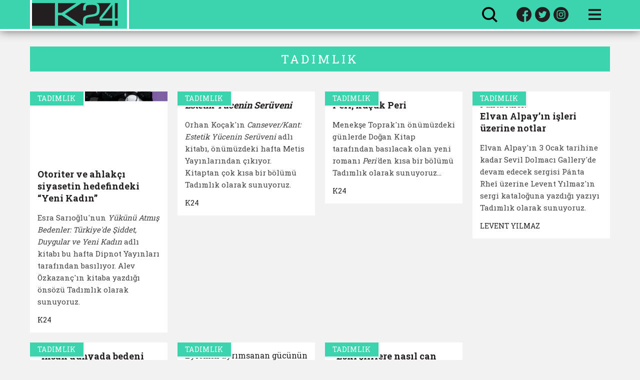

--- FILE ---
content_type: text/html; charset=UTF-8
request_url: https://www.k24kitap.org/tadimlik
body_size: 3666
content:

<!doctype html>
<html lang="tr">
<head>
	<meta charset="utf-8">
	<meta name="google" content="notranslate">
		
	<title>TADIMLIK – K24</title>
	<meta name="description" content="TADIMLIK kategorisindeki yazılar.">
	
	<meta name="language" content="Turkish">
	<meta name="viewport" content="width=device-width, initial-scale=1, shrink-to-fit=no">
	
	<meta property="og:type" content="website">
	<meta property="og:locale" content="tr_TR">
	<meta property="og:site_name" content="K24">
	<meta property="og:title" content="TADIMLIK – K24">
	<meta property="og:description" content="TADIMLIK kategorisindeki yazılar.">
	<meta property="og:image" content="https://www.k24kitap.org/images/share/K24log.jpg">
	<meta property="og:image:secure_url" content="https://www.k24kitap.org/images/share/K24log.jpg">
		<meta property="og:image:width" content="1200" />
	<meta property="og:image:height" content="960" />
		<meta property="og:url" content="https://www.k24kitap.org/tadimlik">
	<meta property="fb:pages" content="kitapkulturkritik">
	

	<meta property="twitter:url" content="https://www.k24kitap.org/tadimlik">
		<meta name="twitter:card" content="summary_large_image">
		<meta name="twitter:site" content="@kitapkritik24">
	<meta name="twitter:title" content="TADIMLIK – K24">
	<meta name="twitter:description" content="TADIMLIK kategorisindeki yazılar.">
	<meta name="twitter:image" content="https://www.k24kitap.org/images/share/K24log.jpg">
	
	<link rel="apple-touch-icon-precomposed" sizes="57x57" href="/images/favicons/apple-touch-icon-57x57.png" />
	<link rel="apple-touch-icon-precomposed" sizes="114x114" href="/images/favicons/apple-touch-icon-114x114.png" />
	<link rel="apple-touch-icon-precomposed" sizes="72x72" href="/images/favicons/apple-touch-icon-72x72.png" />
	<link rel="apple-touch-icon-precomposed" sizes="144x144" href="/images/favicons/apple-touch-icon-144x144.png" />
	<link rel="apple-touch-icon-precomposed" sizes="60x60" href="/images/favicons/apple-touch-icon-60x60.png" />
	<link rel="apple-touch-icon-precomposed" sizes="120x120" href="/images/favicons/apple-touch-icon-120x120.png" />
	<link rel="apple-touch-icon-precomposed" sizes="76x76" href="/images/favicons/apple-touch-icon-76x76.png" />
	<link rel="apple-touch-icon-precomposed" sizes="152x152" href="/images/favicons/apple-touch-icon-152x152.png" />
	<link rel="icon" type="image/png" href="/images/favicons/favicon-196x196.png" sizes="196x196" />
	<link rel="icon" type="image/png" href="/images/favicons/favicon-96x96.png" sizes="96x96" />
	<link rel="icon" type="image/png" href="/images/favicons/favicon-32x32.png" sizes="32x32" />
	<link rel="icon" type="image/png" href="/images/favicons/favicon-16x16.png" sizes="16x16" />
	<link rel="icon" type="image/png" href="/images/favicons/favicon-128.png" sizes="128x128" />
	<meta name="application-name" content="K24"/>
	<meta name="msapplication-TileColor" content="#FFFFFF" />
	<meta name="msapplication-TileImage" content="/images/favicons/mstile-144x144.png" />
	<meta name="msapplication-square70x70logo" content="/images/favicons/mstile-70x70.png" />
	<meta name="msapplication-square150x150logo" content="/images/favicons/mstile-150x150.png" />
	<meta name="msapplication-wide310x150logo" content="/images/favicons/mstile-310x150.png" />
	<meta name="msapplication-square310x310logo" content="/images/favicons/mstile-310x310.png" />
	
		
	<!-- Google tag (gtag.js) -->
	<script async src="https://www.googletagmanager.com/gtag/js?id=G-RG6EBN4R3N"></script>
	<script>
	  window.dataLayer = window.dataLayer || [];
	  function gtag(){dataLayer.push(arguments);}
	  gtag('js', new Date());

	  gtag('config', 'G-RG6EBN4R3N');
	</script>
	  
	
	<link rel="preconnect" href="https://fonts.googleapis.com">
	<link rel="preconnect" href="https://fonts.gstatic.com" crossorigin>
	<link href="https://fonts.googleapis.com/css2?family=Roboto+Slab:wght@400;700&display=block&family=Roboto:wght@400;500;700&display=block" rel="stylesheet">
	
	<link rel="stylesheet" href="/css/reset.css" type="text/css" />
	<link rel="stylesheet" href="/css/style.css?v=202510301055" type="text/css" />
	

	<script src="/js/jquery-3.5.1.min.js"></script>
</head>

<body>
	<div class='header-sticky'>
		<header class="">
			<div class='container'>
				<h1 class='logo'><a href='/'><img src='/images/layout/k24-logo.svg'></a></h1>
				<form id="search" method="GET" action="/arama">
					<input type="text" name="query" placeholder="K24’te ara" value=''>
					<input type="submit" value="Ara">
				</form>
				<a class='search-icon' href='#'><img src='/images/layout/search-hover.svg'><img src='/images/layout/search.svg'></a>
				<ul class='follow-us'>
					<li><a href='https://www.facebook.com/kitapkulturkritik' target='_blank'><img src='/images/layout/facebook-hover.svg'><img src='/images/layout/facebook.svg'></a></li>
					<li><a href='https://twitter.com/kitapkritik24' target='_blank'><img src='/images/layout/twitter-hover.svg'><img src='/images/layout/twitter.svg'></a></li>
					<li><a href='https://www.instagram.com/kitapkritik24/' target='_blank'><img src='/images/layout/instagram-hover.svg'><img src='/images/layout/instagram.svg'></a></li>
				</ul>
				<a class="menu-toggle" href='#'>
					<span></span>
					<span></span>
					<span></span>
					<span></span>
				</a>
			</div>
		</header>
		<div id='post-header'></div>
		<div class='nav-container item-count-25'>
			<nav>
				<div class='container'>
					<ul>
						<li><a href='/hakkinda' class=''>HAKKINDA</a></li>
						<li><a href='/yazarlar' class=''>YAZARLAR</a></li>
						<li><a href='/yazilar' class=''>YAZILAR</a></li>
												<li class='push'><a href='/iletisim' class=''>İLETİŞİM</a></li>
									
																				<li><a href='/deneme' class=''>DENEME</a></li>
																											<li><a href='/dosyalar' class=''>DOSYALAR</a></li>
																											<li><a href='/editorden' class=''>EDİTÖRDEN</a></li>
																											<li><a href='/elestiri' class=''>ELEŞTİRİ</a></li>
																											<li><a href='/english' class=''>ENGLISH</a></li>
																											<li><a href='/haberler' class=''>HABERLER</a></li>
																											<li><a href='/her-sey' class=''>HER ŞEY</a></li>
																											<li><a href='/inceleme' class=''>İNCELEME</a></li>
																											<li><a href='/kitaplar' class=''>KİTAPLAR</a></li>
																											<li><a href='/portre' class=''>PORTRE</a></li>
																											<li><a href='/sanat' class=''>SANAT</a></li>
																											<li><a href='/sinema-tiyatro-tv' class=''>SİNEMA-TİYATRO-TV</a></li>
																											<li><a href='/soylesi' class=''>SÖYLEŞİ</a></li>
																											<li><a href='/sorusturma' class=''>SORUŞTURMA</a></li>
																											<li><a href='/spor' class=''>SPOR</a></li>
																											<li><a href='/tadimlik' class='active'>TADIMLIK</a></li>
																											<li><a href='/tartisma' class=''>TARTIŞMA</a></li>
																											<li><a href='/videolar' class=''>VİDEOLAR</a></li>
																											<li><a href='/evvel-zaman' class=''>EVVEL ZAMAN</a></li>
																											<li><a href='/vitrindekiler' class=''>VİTRİNDEKİLER</a></li>
																		</ul>
				</div>
			</nav>
		</div>
	</div><style type='text/css'>
	a.button {
		margin: 0px auto 20px auto;
		display:block;
		padding:10px 20px;
		border:1px solid #424242;
		color:#424242;
		font-size:17px;
		line-height:20px;
	}
	
	a.button:hover {
		border:1px solid #3BD4AE;
		background-color:#3BD4AE;
		color:#FFFFFF;
	}
	
	.columns .post p {
		font-size:15px;
	}
	
	.section-header {
		background-color: #3BD4AE;
		color: #FFFFFF;
		padding: 10px 15px;
		margin-bottom: 20px;
		font-weight: bold;
		font-size: 24px;
		line-height: 30px;
		width: 100%;
		font-weight: normal;
		letter-spacing: 0.2em;
		text-align: center;
		text-transform:uppercase;
	}
	
	.books .book .tooltip a {
		display:inline-block;
		margin:auto;
	}
</style>
<script type="text/javascript">
	
	function parsePosts($posts){
		$postsHtml = "";
		//console.log($posts.length);
		for ($i = 0; $i < $posts.length; $i ++){
			if ($posts[$i]['ad_type']){
				if ($posts[$i]['ad_type'] == "full-box"){
					$postHtml = "<div class='post ad'>";
					if ($posts[$i]['href']){
						$postHtml += "<a href='" + $posts[$i]['href'] + "' target='_blank' style='margin-bottom:20px;' data-id='" + $posts[$i]["id"] + "'>";
					}
					$postHtml += "<img src='/images/ads/" + $posts[$i]['photo'] + "'>";
					if ($posts[$i]['href']){
						$postHtml += "</a>";
					}
					$postHtml += "</div>";	//post
					$postsHtml += $postHtml;
				}
				if ($posts[$i]['ad_type'] == "half-box"){
					$postHtml = "<div class='post ads'>";
					if ($posts[$i]['href']){
						$postHtml += "<a href='" + $posts[$i]['href'] + "' target='_blank' style='margin-bottom:20px;' data-id='" + $posts[$i]["id"] + "'>";
					}
					$postHtml += "<img src='/images/ads/" + $posts[$i]['photo'] + "'>";
					if ($posts[$i]['href']){
						$postHtml += "</a>";
					}
					if ($posts[$i]['p24']){
						if ($posts[$i]['p24']['href']){
							$postHtml += "<a href='" + $posts[$i]['p24']['href'] + "' target='_blank' style='margin-bottom:20px;' data-id='" + $posts[$i]['p24']["id"] + "'>";
						}
						$postHtml += "<img src='/images/ads/" + $posts[$i]['p24']['photo'] + "'>";
						if ($posts[$i]['p24']['href']){
							$postHtml += "</a>";
						}
					}
					$postHtml += "</div>";	//post
					$postsHtml += $postHtml;
				}
				if ($posts[$i]['ad_type'] == "slideshow"){
					$postHtml = "<div class='post ad slideshow'>";
					if ($posts[$i]['href']){
						$postHtml += "<a href='" + $posts[$i]['href'] + "' target='_blank' data-id='" + $posts[$i]["id"] + "'>";
					}
					$postHtml += "<img src='/images/ads/" + $posts[$i]['photo'] + "'>";
					if ($posts[$i]['href']){
						$postHtml += "</a>";
					}
					$postHtml += "</div>";	//post
					$postsHtml += $postHtml;
				}
			}
			else{
				$postHtml = "<div class='post'>";
				$postHtml += "<a href='/" + $posts[$i]['full_url'] + "'>";
				$postHtml += "<img src='/images/posts/" + $posts[$i]['cover'] + "'><div class='category'>" + $posts[$i]['category']['title'] + "</div></a>";
				$postHtml += "<a class='title_caption' href='/" + $posts[$i]['full_url'] + "'>" + $posts[$i]['title'] + $posts[$i]['excerpt'] + "</a>";
				if ($posts[$i]['authors']){ 
					$postHtml += "<div class='authors'>";
					for ($j = 0; $j < $posts[$i]['authors'].length; $j ++){
						if ($j != 0){
							$postHtml += ", ";
						}
						$postHtml += "<a class='author' href='/yazarlar/" + $posts[$i]['authors'][$j]['slug'] + "'>" + $posts[$i]['authors'][$j]['name'] + "</a>";
					}
					$postHtml += "</div>";
				}
				$postHtml += "</div>";	//post
				$postsHtml += $postHtml;
			}
		}
		
		$('.columns.posts').append($postsHtml);
	}
	
	
	function parseBooks($books){
		$booksHtml = "";
		for ($i = 0; $i < $books.length; $i ++){
			if ($books[$i]['ad_type']){
				if ($books[$i]['ad_type'] == "full-box"){
					$bookHtml = "<div class='post ad'>";
					if ($books[$i]['href']){
						$bookHtml += "<a href='" + $books[$i]['href'] + "' target='_blank' style='margin-bottom:0px;'>";
					}
					$bookHtml += "<img src='/images/ads/" + $books[$i]['photo'] + "'>";
					if ($books[$i]['href']){
						$bookHtml += "</a>";
					}
					$bookHtml += "</div>";	//post
					$booksHtml += $bookHtml;
				}
				if ($books[$i]['ad_type'] == "half-box"){
					$bookHtml = "<div class='post ads'>";
					if ($books[$i]['href']){
						$bookHtml += "<a href='" + $books[$i]['href'] + "' target='_blank' style='margin-bottom:20px;'>";
					}
					$bookHtml += "<img src='/images/ads/" + $books[$i]['photo'] + "'>";
					if ($books[$i]['href']){
						$bookHtml += "</a>";
					}
					if ($books[$i]['p24']){
						if ($books[$i]['p24']['href']){
							$bookHtml += "<a href='" + $books[$i]['p24']['href'] + "' target='_blank' style='margin-bottom:0px;'>";
						}
						$bookHtml += "<img src='/images/ads/" + $books[$i]['p24']['photo'] + "'>";
						if ($books[$i]['p24']['href']){
							$bookHtml += "</a>";
						}
					}
					$bookHtml += "</div>";	//post
					$booksHtml += $bookHtml;
				}
			}
			else{
				$bookHtml = "<div class='book'>";
				$bookHtml += "<a class='image-holder' href='/kitaplar/" + $books[$i]['slug'] + "'>";
				$bookHtml += "<img src='/images/books/" + $books[$i]['cover'] + "'></a>";
				$bookHtml += "<a href='/kitaplar/" + $books[$i]['slug'] + "'>";
				if ($books[$i]['text_title'] && $books[$i]['text_title'] != "<h1></h1>"){
					$bookHtml += $books[$i]['text_title']; 
				}
				else{
					$bookHtml += "<h1>" + $books[$i]['title'] + "</h1>";
					if ($books[$i]['subtitle']){
						$bookHtml += "<h2>" + $books[$i]['subtitle'] + "</h2>";
					}
				}
				$bookHtml += "</a>";
				if ($books[$i]['authors']){ 
					$bookHtml += "<div class='authors'>";
					for ($j = 0; $j < $books[$i]['writers'].length; $j ++){
						if ($j != 0){
							$bookHtml += ", ";
						}
						$bookHtml += "<a class='author' href='/yazarlar/" + $books[$i]['writers'][$j]['slug'] + "'>" + $books[$i]['writers'][$j]['name'] + "</a>";
					}
					$bookHtml += "</div>";
				}
				$bookHtml += "</div>";	//post
				$booksHtml += $bookHtml;
			}
		}
		
		$('.columns.books').append($booksHtml);
	}
	
	
	function loadPosts($start, $count){
		//console.log($start);
		$.ajax({
			type: "POST",
			url: "/posts",
			data: {start: $start, count: $count, feed: "category", feed_id: 25},
			success: function (response) {
				//console.log(response);
				$posts = jQuery.parseJSON(response);
				parsePosts($posts);
				//console.log($ad);
			}
		});
	}
	
	function loadBooks($start, $count){
		$.ajax({
			type: "POST",
			url: "/books",
			data: {start: $start, count: $count, feed: "category", feed_type: "", feed_id: 25},
			success: function (response) {
				//console.log(response);
				$books = jQuery.parseJSON(response);
				parseBooks($books);
				//console.log($ad);
			}
		});
	}
		
	$(document).ready(function() {
		$loadedAt = 0;
		$start = 0;
		//console.log("category");
				$count = 23;
				//console.log($count);
		$loadTreshold = 100;
				loadPosts($start, $count);
						$(window).scroll(function(){ 
			if ($(document).height() - $(window).height() - $(window).scrollTop() < $loadTreshold){
				//console.log($start);
				//console.log($count);
				if (Date.now() - $loadedAt > 500){
					$loadedAt = Date.now();
					$start += $count;
										loadPosts($start, $count);
														}
			}
		})
	});
</script>
<main>
	<div class='container'>
		<h3 class='section-header' style='margin-top:30px; margin-bottom:0px;'>TADIMLIK</h3>
		<div class='columns posts'></div>
			</div>
</main><footer>
	<div class='container'>
		<ul class='footer-menu'>
			<li><a href="http://platform24.org/" target="_blank" title="P24"><img src="/images/layout/p24-logo.png" alt="P24 Logo"></a></li>
			<li><a href="/hakkinda" title="K24 Hakkında">Hakkında</a></li>
			<li><a href="/iletisim" title="K24 İletişim">İletişim</a></li>
			<li><a href="https://www.facebook.com/kitapkulturkritik" target="_blank" title="K24 Facebook">Facebook</a></li>
			<li><a href="https://twitter.com/kitapkritik24" target="_blank" title="K24 Twitter">Twitter</a></li>
			<li><a href="https://www.instagram.com/kitapkritik24/" target="_blank" title="K24 Instagram">Instagram</a></li>
		</ul>
		<form id="subscribe" method="POST" action="#">
			<input type="text" name="email" id="email" placeholder="E-posta adresiniz">
			<input type="submit" value="Bültene Kaydol">
			<p id='subscription_response'></p>
		</form>
		
		<div class='copyright'>© Tüm hakları saklıdır.<br/>Designed by <a href='http://katalist.com.tr' target='_blank'>Katalist</a></div>
	</div>
</footer>
		<link rel="stylesheet" href="https://cdn.jsdelivr.net/npm/swiper@8/swiper-bundle.min.css"/>
	<script src="https://cdn.jsdelivr.net/npm/swiper@8/swiper-bundle.min.js"></script>
	
	<script src="/js/app.js?v=202405211327"></script>
</body>
</html>

--- FILE ---
content_type: text/html; charset=UTF-8
request_url: https://www.k24kitap.org/posts
body_size: 167965
content:
[{"id":"5527","category_id":"25","category_text":"TADIMLIK","title":"<h1>Otoriter ve ahlak\u00e7\u0131 siyasetin hedefindeki<\/h1>\r\n<h1>\u201cYeni Kad\u0131n\u201d<\/h1>","title_text":"Otoriter ve ahlak\u00e7\u0131 siyasetin hedefindeki\r\n\u201cYeni Kad\u0131n\u201d","authors_text":"K24","tags_text":"Alev \u00d6zkazan\u00e7; Esra Sar\u0131o\u011flu; Y\u00fck\u00fcn\u00fc Atm\u0131\u015f Bedenler","video_url":"","cover":"-2023107209.jpg","cover_mobile":"","cover_caption":"<p>Kitap kapa\u011f\u0131ndan. Foto\u011fraf: Mehmet Temel, 2019.<\/p>","excerpt":"<p>Esra Sar\u0131o\u011flu'nun <em>Y\u00fck\u00fcn\u00fc Atm\u0131\u015f Bedenler: T\u00fcrkiye'de \u015eiddet, Duygular ve Yeni Kad\u0131n<\/em> adl\u0131 kitab\u0131 bu hafta Dipnot Yay\u0131nlar\u0131 taraf\u0131ndan bas\u0131l\u0131yor. Alev \u00d6zkazan\u00e7'\u0131n kitaba yazd\u0131\u011f\u0131 \u00f6ns\u00f6z\u00fc Tad\u0131ml\u0131k olarak sunuyoruz.<\/p>","excerpt_text":"Esra Sar\u0131o\u011flu'nun Y\u00fck\u00fcn\u00fc Atm\u0131\u015f Bedenler: T\u00fcrkiye'de \u015eiddet, Duygular ve Yeni Kad\u0131n adl\u0131 kitab\u0131 bu hafta Dipnot Yay\u0131nlar\u0131 taraf\u0131ndan bas\u0131l\u0131yor. Alev \u00d6zkazan\u00e7'\u0131n kitaba yazd\u0131\u011f\u0131 \u00f6ns\u00f6z\u00fc Tad\u0131ml\u0131k olarak sunuyoruz.","text":"<p>Esra Sar\u0131o\u011flu, T\u00fcrk\u00e7edeki bu ilk kitab\u0131na \u00f6ns\u00f6z yazmam\u0131 teklif etti\u011finde, zevkle kabul ettim. Bir daveti zevkle kabul etmek ifadesi \u00e7o\u011fu zaman kli\u015fe bir s\u00f6z olarak g\u00f6r\u00fcl\u00fcr ki do\u011frudur, ne de olsa \u00e7o\u011fu zaman \u00fcstlendi\u011fimiz g\u00f6revleri zevkten \u00e7ok sorumluluk gibi ba\u015fka t\u00fcr duygularla yerine getiririz. Oysa benim bu daveti kabul etmemde zevk duygusunun daha bask\u0131n \u00e7\u0131kt\u0131\u011f\u0131n\u0131 s\u00f6yleyebilirim. Daha \u00f6nceden \u0130ngilizcede yay\u0131nlanm\u0131\u015f olan bu kitab\u0131, hen\u00fcz son taslak halindeyken okumu\u015f ve \u015f\u00f6yle d\u00fc\u015f\u00fcnm\u00fc\u015ft\u00fcm: Bu son y\u0131llarda okudu\u011fum en g\u00fczel akademik metin. Ger\u00e7ekten de bu g\u00fczel metni okumak tam bir zevk olmu\u015ftu ve bu y\u00fczden \u00f6ns\u00f6z yazmak vesilesiyle metni bu kez de T\u00fcrk\u00e7e \u00e7evirisiyle okumak f\u0131rsat\u0131n\u0131 ka\u00e7\u0131rmak istemedim. \u0130ngilizce metin etkileyici bir sadelik ve g\u00fczellik ta\u015f\u0131yordu, T\u00fcrk\u00e7e \u00e7evirinin de ayn\u0131 zevki verdi\u011fini s\u00f6yleyebilirim.<\/p>\r\n<p>Okuman\u0131n zevkinden s\u00f6z ettim. Bu zevk, o kadar \u00e7e\u015fitli duygu ve d\u00fc\u015f\u00fcncelerden, ki\u015fisel ve kolektif deneyimlerden kaynaklan\u0131yor ve bunlar o kadar g\u00fc\u00e7l\u00fc bi\u00e7imde i\u00e7i\u00e7e ge\u00e7iyor ki bunlar\u0131 tek tek ayr\u0131\u015ft\u0131r\u0131p adland\u0131rmak olduk\u00e7a zor. Yine de benim daha derinlerine inerek anlamaya \u00e7al\u0131\u015ft\u0131\u011f\u0131m bir duygu bu, bunu \u00f6nemsiyorum \u00e7\u00fcnk\u00fc bunun, ki\u015fisel bir duygulan\u0131m olmaktan \u00e7ok \u00f6te kolektif bir yan\u0131 oldu\u011funu ve bizi feminist bir akademik metnin neden ve nas\u0131l \u201cg\u00fczel\u201d oldu\u011funa dair ve bunun politik \u00f6nemine dair d\u00fc\u015f\u00fcnmeye sevk etti\u011fini d\u00fc\u015f\u00fcn\u00fcyorum.\u00a0 Bu, elbette, bu \u00f6ns\u00fcz\u00fcn konusu olamayacak kadar b\u00fcy\u00fck bir mesele, ama ben yine de \u00f6ns\u00f6z\u00fc arkaplandaki bu niyetle kaleme alaca\u011f\u0131m.<\/p>\r\n<p>\u015eimdilik, bu zevkin boyutlar\u0131n\u0131 birka\u00e7 temel ba\u015fl\u0131k alt\u0131nda toplayabilece\u011fimi d\u00fc\u015f\u00fcn\u00fcyorum. En sade haliyle, s\u00f6z konusu g\u00fczellik etkisi, bi\u00e7im ve i\u00e7erikle ilgili iki boyuta odaklanarak a\u00e7\u0131klanabilir, ancak \u015funu da belirtmek gerekir ki bi\u00e7im ile i\u00e7eri\u011fin metinde ahenkli bulu\u015fmas\u0131 nedeniyle bunlar ancak analitik olarak ayr\u0131\u015ft\u0131r\u0131labilir \u015feyler olarak duruyor.<\/p>\r\n<p>Bi\u00e7im ile ba\u015flayal\u0131m. Bi\u00e7im derken, metinde izlenen y\u00f6ntem, kurgu ve anlat\u0131m \u00f6zelliklerini kastediyorum. Kitap bu a\u00e7\u0131lardan, sadelik ve a\u00e7\u0131kl\u0131k ile incelmi\u015f analizi ola\u011fand\u0131\u015f\u0131 bir maharetle birle\u015ftiren etkileyici bir metin olarak dikkat \u00e7ekiyor. Ger\u00e7ekten, fenomenolojiden etnografiye, sosyolojik ve k\u00fclt\u00fcrel analizden siyasi tarih anlat\u0131s\u0131na kadar \u00e7ok geni\u015f kapsamda i\u015flenen bir i\u00e7erik, nadiren b\u00f6yle sa\u011flam ve sade bir kurguyla anlat\u0131labilir. Kurgunun sa\u011flam ve sade yap\u0131s\u0131n\u0131 dengeleyerek destekleyen ise, etnografik materyalin yerli yerinde kullan\u0131m\u0131 ve duygular ve deneyimlere yo\u011funla\u015fmas\u0131 olmu\u015f. Kitap boyunca bizi kar\u015f\u0131layan hem bireysel ve hem de kolektif d\u00fczlemde anlat\u0131lan k\u0131sa \u00f6yk\u00fcler, anlat\u0131lar, tan\u0131kl\u0131klar ve foto\u011fraflar metne kolayca dahil olmam\u0131z\u0131 sa\u011fl\u0131yor. Kitap bir yandan Esra\u2019n\u0131n 2000\u2019lerin ortalar\u0131ndan g\u00fcn\u00fcm\u00fcze gelene dek gen\u00e7 bir feminist sosyal bilimci olarak ya\u015fad\u0131\u011f\u0131 deneyimleri aktar\u0131yor ki bu deneyimlerin \u00e7o\u011fu da ara\u015ft\u0131rmalar\u0131 s\u0131ras\u0131nda kar\u015f\u0131la\u015ft\u0131\u011f\u0131, birlikte \u00e7al\u0131\u015ft\u0131\u011f\u0131, g\u00f6r\u00fc\u015fmeler ger\u00e7ekle\u015ftirdi\u011fi \u201cYeni Kad\u0131n\u201dlar\u0131n deneyimleriyle b\u00fct\u00fcnle\u015fiyor. Bir bak\u0131ma, kitap, konu edindi\u011fi Yeni Kad\u0131n\u2019lardan biri olarak Esra\u2019n\u0131n AKP T\u00fcrkiye\u2019sini deneyimlemesini sergiliyor diyebiliriz. Bu deneyim aktar\u0131mlar\u0131 o kadar etkili ki \u00e7o\u011fu zaman Esra ile birlikte, sanki okuyucu olarak biz de oradaym\u0131\u015f\u0131z, \u00f6rne\u011fin Esra\u2019n\u0131n arkada\u015f\u0131 Nesrin ile yapt\u0131\u011f\u0131 sohbetlerin bizzat tan\u0131\u011f\u0131ym\u0131\u015f gibi hissediyoruz. Bu sahicilik ve yak\u0131nl\u0131k hissinin bu kadar kuvvetli olmas\u0131nda anlat\u0131m\u0131n g\u00fczelli\u011fi kadar, baz\u0131 anlar\u0131n g\u00f6rsel kay\u0131tlar\u0131n\u0131n da metne dahil edilmesinin pay\u0131 b\u00fcy\u00fck. Kitapta, bir tanesi Esra\u2019n\u0131n 2011 y\u0131l\u0131nda \u0130stanbul\u2019da bir s\u00fcpermarkette etnografik \u00e7al\u0131\u015fma yaparken \u00e7ekilmi\u015f olan foto\u011fraf\u0131 olmak \u00fczere az say\u0131da g\u00f6rsel imge \u00f6yle etkili kullan\u0131lm\u0131\u015f ki insan ke\u015fke daha fazla g\u00f6rsele yer verilmi\u015f olsayd\u0131 diye d\u00fc\u015f\u00fcn\u00fcyor. Esra\u2019n\u0131n anlatt\u0131\u011f\u0131 \u00f6yk\u00fc, asl\u0131nda hepimizin \u00f6yk\u00fcs\u00fc. Nitekim kitap, 2016\u2019da Ay\u015feg\u00fcl Terzi\u2019nin, giydi\u011fi \u015fort nedeniyle otob\u00fcste a\u011f\u0131r bir fiziksel sald\u0131r\u0131ya u\u011frama anlat\u0131s\u0131yla ba\u015fl\u0131yor ve 2019 y\u0131l\u0131nda Las Tesis eyleminde g\u00f6zalt\u0131na al\u0131nan bir gen\u00e7 kad\u0131n\u0131n foto\u011fraf\u0131yla \u2013 ki bu ayn\u0131 zamanda kitab\u0131n kapa\u011f\u0131 olarak se\u00e7ilen g\u00f6rsel- sonlan\u0131yor. Anlat\u0131lan bizim hikayemiz, hep birlikte ya\u015fad\u0131\u011f\u0131m\u0131z bu sert iklimde ba\u015f\u0131m\u0131za gelenler ve direni\u015flerimiz, ve umutlar\u0131m\u0131z ve hayal k\u0131r\u0131kl\u0131klar\u0131m\u0131z.<\/p>\r\n<p>Ancak bu \u00f6yk\u00fcde beni ki\u015fisel olarak da i\u00e7ine \u00e7eken ve metinle ili\u015fkimi belirleyen pek \u00e7ok ba\u015fka \u015fey de var. Esra\u2019n\u0131n aktard\u0131\u011f\u0131 baz\u0131 temel deneyimler ve mek\u00e2nlar asl\u0131nda Esra ile benim k\u0131sa da olsa ortakla\u015fan hikayemizi anlat\u0131yor. Metnin, bazen h\u00fczne ve ac\u0131 haf\u0131zalar\u0131n canlanmas\u0131na neden olsa da bana zevk vermesinin nedenlerinden birisi de bu elbette. Esra ile olan tan\u0131\u015f\u0131kl\u0131\u011f\u0131m\u0131z, onun Ankara \u00dcniversitesi Siyasal Bilgiler Fak\u00fcltesi Toplumsal Cinsiyet anabilim dal\u0131nda \u00e7al\u0131\u015fmaya ba\u015flad\u0131\u011f\u0131 2016 y\u0131l\u0131nda ba\u015flad\u0131. Ne yaz\u0131k ki Esra\u2019n\u0131n gen\u00e7 ve parlak bir feminist akademisyen olarak fak\u00fclteye girdi\u011fi bu zamanlar, olabilecek en k\u00f6t\u00fc zamanlar idi. Esra\u2019n\u0131n kitab\u0131nda \u00e7ok iyi anlatt\u0131\u011f\u0131 otoriter ge\u00e7i\u015f s\u00fcrecinden, Cebeci kamp\u00fcs\u00fc ve \u00f6zellikle de SBF ziyadesiyle etkilenmi\u015f ve bu s\u00fcre\u00e7 nihayet 2016-2017\u2019de ya\u015fanan b\u00fcy\u00fck kapsaml\u0131 ihra\u00e7larla sonu\u00e7lanm\u0131\u015ft\u0131. Esra, sert bir darbeyle kar\u015f\u0131la\u015fmadan \u00f6nce entelekt\u00fcel, bilimsel ve politik olarak neredeyse alt\u0131n \u00e7a\u011f\u0131n\u0131 ya\u015fayan fak\u00fclte ve kamp\u00fcs ortam\u0131n\u0131n bir par\u00e7as\u0131 oldu. Esra\u2019y\u0131 heyecanla yeni a\u00e7t\u0131\u011f\u0131 derslerine giren yetenekli bir meslekta\u015f olarak, ama en \u00e7ok en \u00e7ok da ihra\u00e7lar s\u00fcrecinde dayan\u0131\u015fma sergileyen, SBF arka bah\u00e7e kolektifinin bir par\u00e7as\u0131 olarak hat\u0131rl\u0131yorum. \u00d6te yandan hepimiz gibi o da darbenin etkilerini pek \u00e7ok a\u00e7\u0131dan ya\u015fad\u0131. Esra\u2019n\u0131n bu kitab\u0131n te\u015fekk\u00fcr k\u0131sm\u0131nda ad\u0131n\u0131 c\u00f6mert\u00e7e and\u0131\u011f\u0131 ben dahil pek \u00e7ok feminist akademisyenin o s\u00fcre\u00e7te ihra\u00e7, zorunlu emeklilik, emeklilik ve istifa gibi yollarla tasfiye edilmi\u015f olmam\u0131z, onun yeni umutlarla ba\u015flad\u0131\u011f\u0131 SBF\u2019deki maceran\u0131n \u00e7ok k\u0131sa \u00f6m\u00fcrl\u00fc olmas\u0131na neden oldu. Bu nedenle bir bak\u0131ma Esra da bu s\u00fcre\u00e7te \u00fcniversiteden tasfiye edilmi\u015f olanlardan biri olarak g\u00f6r\u00fclebilir. 2015 sonras\u0131nda \u00fcniversitelerde ve \u00f6zellikle de Cebeci kamp\u00fcs\u00fcnde ya\u015fananlar o kadar b\u00fcy\u00fck bir kolektif tahribata neden oldu ki ki\u015fisel \u00f6yk\u00fclerin her birini hak etti\u011fi de\u011feri vererek anlatam\u0131yoruz ne yaz\u0131k ki. Her \u015feye ra\u011fmen, tasfiye edilmi\u015f olan pek \u00e7ok akademisyen yazmaya, ara\u015ft\u0131rmaya devam ederek, gazetecilik gibi mecralarda \u00fcreterek zor ko\u015fullara direnmeye \u00e7al\u0131\u015ft\u0131 ve d\u00fc\u015f\u00fcnce d\u00fcnyas\u0131na \u00f6nemli katk\u0131lar yap\u0131ld\u0131.<\/p>\r\n<figure class=\"image\"><img class=\"book-right\" src=\"\/images\/content\/Alev-Ezgi-Esra-460437184.jpg\" border=\"0\" alt=\"\" hasborder=\"true\" imagesize=\"fullSize\" \/>\r\n<figcaption>Ekim 2016, SBF Arka Bah\u00e7e, <br \/>Alev \u00d6zkazan\u00e7, Ezgi Sar\u0131ta\u015f, Esra Sar\u0131o\u011flu.<\/figcaption>\r\n<\/figure>\r\n<p>Esra\u2019n\u0131n eseri de bu yeni T\u00fcrkiye\u2019de yolunu bulmaya \u00e7al\u0131\u015fan, ama bu yolu ancak Berlin\u2019de ara\u015ft\u0131rmalar\u0131na devam ederek a\u00e7abilen bir feminist akademisyenin \u00fcretti\u011fi bu d\u00f6nemin en nadide eserlerinden birisi olarak de\u011ferlendirilebilir. Ortak kamusal alan\u0131m\u0131z olan SBF ortam\u0131 da\u011f\u0131lm\u0131\u015f olsa da dayan\u0131\u015fma \u00e7e\u015fitli d\u00fczeylerde s\u00fcr\u00fcyor ve ben de bu yaz\u0131y\u0131 biraz da bu dayan\u0131\u015fma duygusuyla kaleme al\u0131yorum. Bu ortakl\u0131\u011f\u0131n an\u0131s\u0131n\u0131 canland\u0131rmak amac\u0131yla, bir de kitab\u0131n ruhuna uygun olarak, 2016 y\u0131l\u0131ndan bir foto\u011fraf\u0131 burada payla\u015fmak istiyorum. Foto\u011fraf, 2016 y\u0131l\u0131nda Cumhuriyet gazetesine d\u00fczenlenen operasyonu protesto etmek amac\u0131yla Esra, ben ve Ezgi Sar\u0131ta\u015f\u2019\u0131n arka bah\u00e7ede bir araya geldi\u011fimiz an\u0131 g\u00f6steriyor.<\/p>\r\n<p style=\"font-weight: 400;\">Kitab\u0131n i\u00e7eri\u011fine gelince\u2026 Esra\u2019n\u0131n sade, a\u00e7\u0131k ve siyasi sonu\u00e7lar\u0131 a\u00e7\u0131s\u0131ndan son derece ufuk a\u00e7\u0131c\u0131 bir tezi var. \u00c7ok kabaca s\u00f6ylersem, bu tez bize T\u00fcrkiye\u2019de 1980 sonras\u0131nda kad\u0131n hareketinin e\u015fitlik\u00e7i kazan\u0131mlar\u0131 ile k\u00fcreselle\u015fme s\u00fcre\u00e7lerinin birle\u015fik etkisi sonucunda yeni bir kad\u0131nl\u0131k halinin -Yeni Kad\u0131n- ortaya \u00e7\u0131kt\u0131\u011f\u0131n\u0131 ve AKP\u2019nin 2011 sonras\u0131 geli\u015fen otoriter ve ahlak\u00e7\u0131 bask\u0131 siyasetinin bu kad\u0131n\u0131 hedef ald\u0131\u011f\u0131n\u0131, \u00f6zellikle de son y\u0131llarda y\u00fckselen ahlak bek\u00e7isi (vigilant) erkek \u015fiddetinin bu ba\u011flamda a\u00e7\u0131klanabilece\u011fini ileri s\u00fcr\u00fcyor. Bir a\u00e7\u0131dan bak\u0131l\u0131rsa kitab\u0131n i\u00e7eri\u011fi \u00e7ok sade ve net, ba\u015fka bir a\u00e7\u0131dan bak\u0131l\u0131rsa kitap asl\u0131nda T\u00fcrkiye\u2019nin t\u00fcm bir modernle\u015fme tarihini, erken Cumhuriyet d\u00f6nemini ama \u00f6zellikle de ba\u015f\u0131ndan itibaren AKP d\u00f6nemini kapsayan \u00e7ok geni\u015f bir alanda \u00e7ok katmanl\u0131 ve derinlikli de\u011ferlendirmeler sunuyor. Metin, Yeni Kad\u0131n\u2019\u0131n deneyimine odaklanan, esasen beden ve duygulan\u0131mlar\u0131 merkeze alan tarihsel sosyolojik bir anlat\u0131 kuruyor. Yeni Kad\u0131n\u2019\u0131n tan\u0131mlay\u0131c\u0131 \u00f6zelli\u011fi, utan\u00e7- mahcubiyet ve namusun \u00fczerindeki yaratt\u0131\u011f\u0131 y\u00fckten s\u0131yr\u0131l\u0131p, bedensel olarak d\u00fcnyaya a\u00e7\u0131k yeni oryantasyonlar, duygulan\u0131mlar geli\u015ftirmi\u015f olmas\u0131. Bu a\u00e7\u0131kl\u0131k onu bir yandan d\u00fcnyaya, mek\u00e2na, etkile\u015fimlere ve direni\u015fe haz\u0131rlarken bir yandan da yeni bir t\u00fcr \u015fiddete a\u00e7\u0131k hale getiriyor.<\/p>\r\n<p style=\"font-weight: 400;\">Bu anlat\u0131n\u0131n hak etti\u011fi ayr\u0131nt\u0131l\u0131 de\u011ferlendirmelere ve tart\u0131\u015fmal\u0131 noktalara burada girmek gerekli de\u011fil, ancak genel olarak \u00e7ok sa\u011flam duran bu anlat\u0131n\u0131n as\u0131l g\u00fcc\u00fcn\u00fc ve g\u00fczelli\u011fini bir anlat\u0131 karakteri ta\u015f\u0131mas\u0131ndan ald\u0131\u011f\u0131n\u0131 d\u00fc\u015f\u00fcn\u00fcyorum. Anlat\u0131n\u0131n merkezinde \u201cYeni Kad\u0131n\u201d kavram\u0131n\u0131n olmas\u0131 bana bunu d\u00fc\u015f\u00fcnd\u00fcr\u00fcyor, \u00e7\u00fcnk\u00fc Yeni Kad\u0131n, bazen gerilese de bast\u0131r\u0131lmaya \u00e7al\u0131\u015f\u0131lsa da hi\u00e7 yok olmayan, ters tepmeleri de k\u00f6r\u00fckleyen \u00f6nemli bir de\u011fi\u015fim g\u00fcc\u00fc olarak, yani bir t\u00fcr hayalet olarak g\u00f6r\u00fcn\u00fcyor. Nitekim, kitapta Yeni Kad\u0131n\u2019\u0131n ilk kez 20. y\u00fczy\u0131l ba\u015f\u0131nda Bat\u0131 d\u00fcnyas\u0131nda kullan\u0131lan bir terim oldu\u011funu ve de\u011fi\u015fimin, b\u00fcy\u00fck toplumsal ve k\u00fclt\u00fcrel d\u00f6n\u00fc\u015f\u00fcmlerin habercisi olarak yorumland\u0131\u011f\u0131n\u0131, t\u00fcketim kapitalizmi, kitle k\u00fclt\u00fcr\u00fc, \u015fehir ya\u015fam\u0131, feminist aktivizm ve modernist anlat\u0131larla ili\u015fkili olarak ortaya \u00e7\u0131kt\u0131\u011f\u0131n\u0131, Cumhuriyetin kurulu\u015funda da iyi e\u011fitimli orta s\u0131n\u0131f kad\u0131n olarak sahneye girdi\u011fini, g\u00fcn\u00fcm\u00fczde ise \u00f6zellikle hizmet sekt\u00f6r\u00fcnde \u00e7al\u0131\u015fan i\u015f\u00e7i s\u0131n\u0131f\u0131ndan kad\u0131nlar olarak yeniden belirdi\u011fini okuyoruz. Demek ki toplumsal ba\u011flam\u0131 de\u011fi\u015fken olsa da yer ve zamandan ba\u011f\u0131ms\u0131z olarak Yeni Kad\u0131n daima de\u011fi\u015fim ve direni\u015f \u00e7a\u011fr\u0131\u015ft\u0131ran, yeni t\u00fcr bir faillik bar\u0131nd\u0131ran \u00f6zel bir bedensel ve duygulan\u0131msal olu\u015fum olarak tan\u0131mlan\u0131yor. Esra\u2019n\u0131n bu anlat\u0131y\u0131 21. Y\u00fczy\u0131l T\u00fcrkiye\u2019sine getirmesini de as\u0131l olarak i\u00e7inden ge\u00e7ti\u011fimiz zor zamanlarda radikal bir de\u011fi\u015fim, en az\u0131ndan onurlu bir direni\u015f umudunu besleyen feminist bir siyasi anlat\u0131 olarak ufuk a\u00e7\u0131c\u0131 ve de\u011ferli buluyorum. Bu a\u00e7\u0131dan bakt\u0131\u011f\u0131mda, kitab\u0131n Gezi\u2019den g\u00fcn\u00fcm\u00fcze gelene kadar iktidar ile Yeni Kad\u0131n aras\u0131ndaki gerilimlere dair, iktidar ile direni\u015f aras\u0131ndaki ili\u015fkinin hangi evrelerden ge\u00e7erek, iktidar\u0131 ne t\u00fcr kaymalara zorlayarak bug\u00fcne geldi\u011fine ve direni\u015fi nas\u0131l hala canl\u0131 ve hatta daha da canl\u0131 k\u0131ld\u0131\u011f\u0131na dair de\u011ferlendirmelerini \u00f6zellikle ba\u015far\u0131l\u0131 buluyorum.<\/p>\r\n<p style=\"font-weight: 400;\">Direni\u015f umudumuzu tazeleyen bu kitab\u0131n zamanlamas\u0131 da \u201cmanidar.\u201d \u00dclkede, son y\u0131llarda o kadar \u00e7ok \u015feyi bir anda ve \u015fok edici \u015fekillerde tecr\u00fcbe ediyoruz ki zaman ve zamanlama meseleleri bizim i\u00e7in \u00e7ok hayati bir \u00f6nem ta\u015f\u0131r hale geldi. Hepimizi derinden sar\u0131p sarmalayan bu sars\u0131c\u0131 olaylar ki\u015fisel olan ile politik olan\u0131 tamamen i\u00e7 i\u00e7e ge\u00e7iriyor \u00f6yle ki \u00e7o\u011fu zaman bizler de ara\u015ft\u0131rma nesnemizin bir par\u00e7as\u0131, hatta bazen kendisi haline geliyoruz. O y\u00fczden neyi ne zaman yazd\u0131\u011f\u0131m\u0131z, neyi ne zaman okudu\u011fumuz da g\u00fcn\u00fcn ko\u015fullar\u0131na g\u00f6re farkl\u0131 anlamlar y\u00fcklenebiliyor. Esra, kitab\u0131nda, 2000\u2019lerden itibaren kendi \u00f6yk\u00fcs\u00fcn\u00fcn politik ortamla nas\u0131l i\u00e7 i\u00e7e ge\u00e7ti\u011fini g\u00fczelce a\u00e7\u0131klam\u0131\u015f zaten. 2000 ortalar\u0131nda Yeni Kad\u0131n\u2019\u0131 ve onun soka\u011fa, feminist direni\u015fe yans\u0131yan boyutlar\u0131n\u0131 umutla g\u00f6zlemlerken, AKP\u2019nin utan\u00e7 ve namus siyasetini yeniden diriltme s\u00fcrecinde nas\u0131l da iklimin de\u011fi\u015fti\u011fini anlat\u0131yor. Kitab\u0131n son buldu\u011fu 2021 ise, \u0130stanbul S\u00f6zle\u015fmesi\u2019nden geri \u00e7ekilme sonras\u0131 ya\u015fad\u0131\u011f\u0131m\u0131z karanl\u0131k d\u00f6neme i\u015faret ediyor. Bu arada, Yeni Kad\u0131n i\u00e7in Gezi sonras\u0131n\u0131 \u201czamanlar\u0131n en iyisi ve en k\u00f6t\u00fcs\u00fc\u201d olarak tan\u0131ml\u0131yor. Bu a\u00e7\u0131dan, kitab\u0131n yay\u0131nland\u0131\u011f\u0131 bu moment bizim i\u00e7in \u00f6nemli \u00e7\u00fcnk\u00fc 19 Mart sonras\u0131 bu momentte de yine zamanlar\u0131n en iyisi ve en k\u00f6t\u00fcs\u00fcn\u00fc tecr\u00fcbe etti\u011fimizi s\u00f6yleyebiliriz.<\/p>\r\n<p style=\"font-weight: 400;\">Kitab\u0131 19 Mart ba\u011flam\u0131nda bir kez daha okumak, benim i\u00e7in de farkl\u0131 bir g\u00f6zle bakmak anlam\u0131na geldi. Bir bak\u0131ma bu kitap, 19 Mart direni\u015fini, gen\u00e7 kad\u0131nlar\u0131n direni\u015fe kat\u0131lmalar\u0131n\u0131 \u00f6ng\u00f6rm\u00fc\u015f gibi oluyor, ya da 19 Mart\u2019\u0131 daha iyi anlamam\u0131z\u0131 sa\u011fl\u0131yor diye d\u00fc\u015f\u00fcnd\u00fcm. Ne de olsa 19 Mart da baz\u0131 a\u00e7\u0131lardan Gezi ruhunun canlanmas\u0131n\u0131 ifade ediyordu ve bu \u00f6zellikle gen\u00e7lerin direni\u015fe katt\u0131\u011f\u0131 bedensel varolu\u015f ve duygulan\u0131mlar a\u00e7\u0131s\u0131ndan ge\u00e7erliydi. Nitekim, 19 direni\u015finde de gen\u00e7lerin, \u00f6zellikle de gen\u00e7 kad\u0131nlar\u0131n d\u00fcnyaya, mek\u00e2na, etkile\u015fime ve direni\u015fe nas\u0131l a\u00e7\u0131kl\u0131k sergilediklerini g\u00f6rd\u00fck ve ne yaz\u0131k ki bunun ayn\u0131 zamanda cinsiyetlendirilmi\u015f bir \u015fiddete a\u00e7\u0131kl\u0131k anlam\u0131na da geldi\u011fine tan\u0131kl\u0131k ettik. Bu ba\u011flamda, kitab\u0131n tezleriyle ilgili olarak 19 Mart direni\u015finden iki ders \u00e7\u0131kar\u0131labilir. \u0130lki, gen\u00e7lerin ve kad\u0131nlar\u0131n daha fazla \u015fiddete a\u00e7\u0131k hale gelmelerini \u00f6nlemek, d\u00fcnyaya daha fazla a\u00e7\u0131lmalar\u0131n\u0131 sa\u011flamak i\u00e7in elimizde olan son f\u0131rsat\u0131 iyi de\u011ferlendirmemiz ve birle\u015fik bir muhalefeti \u00f6rg\u00fctlememiz gerekti\u011fi. \u0130kincisi ise, 19 Mart s\u00fcrecinde dikkat \u00e7eken sek\u00fcler milliyet\u00e7ili\u011fin ve onun daha da a\u015f\u0131r\u0131 sa\u011f versiyonlar\u0131n\u0131n Yeni Kad\u0131n\u2019\u0131 da etkisi alt\u0131na almas\u0131n\u0131 \u00f6nlemek i\u00e7in feminist siyasetin gereklili\u011finin daha da aciliyet kazanm\u0131\u015f olmas\u0131.\u00a0<\/p>\r\n<p style=\"font-weight: 400;\">Bitirirken, Esra\u2019y\u0131 bir kez daha tebrik ediyorum. Kitaplar\u0131n de\u011ferleri \u00f6d\u00fcllerle \u00f6l\u00e7\u00fclemez ancak kitab\u0131n, Amerikan Sosyoloji Derne\u011fi (ASA) taraf\u0131ndan 2023 y\u0131l\u0131n\u0131n Beden ve Bedenlenme dal\u0131nda en iyi kitap \u00f6d\u00fcl\u00fc ald\u0131\u011f\u0131n\u0131 da s\u00f6ylemeden ge\u00e7meyeyim. Bu takdirin de arkas\u0131nda, kitab\u0131n bilimsel de\u011feri bir yana, k\u00fcresel d\u00fczlemde fa\u015fizm r\u00fczgarlar\u0131n\u0131n esti\u011fi bir iklimde ve \u00f6zellikle de Trump Amerika\u2019s\u0131nda ya\u015fayan muhalif sosyal bilimcilerin direni\u015f ve de\u011fi\u015fim arzular\u0131n\u0131n oldu\u011funu d\u00fc\u015f\u00fcnmek bana iyi geliyor ve k\u00fcresel dayan\u0131\u015fma duygular\u0131m\u0131z\u0131 destekliyor. Yine de ben, kitab\u0131n as\u0131l de\u011ferinin Esra\u2019n\u0131n g\u00f6n\u00fcl ba\u011f\u0131 kurdu\u011fu T\u00fcrkiye\u2019nin \u201cYeni Kad\u0131n\u2019lar\u0131 taraf\u0131ndan takdir edilece\u011fini umuyorum.\u00a0\u00a0<\/p>\r\n<p style=\"font-weight: 400; text-align: right;\">ALEV \u00d6ZKAZAN\u00c7<\/p>\r\n<figure class=\"image\"><img class=\"inline\" src=\"\/images\/content\/y\u00fck\u00fcn\u00fc-almis-bedenler - dipnot-2116547323.jpg\" border=\"0\" alt=\"\" hasborder=\"true\" imagesize=\"halfSize\" link=\"https:\/\/www.dipnotkitap.com\/kitap\/yukunu-atmis-bedenler\/451\" \/>\r\n<figcaption>Esra Sar\u0131o\u011flu<br \/><a href=\"https:\/\/www.dipnotkitap.com\/kitap\/yukunu-atmis-bedenler\/451\" target=\"_blank\" rel=\"noopener\"><em>Y\u00fck\u00fcn\u00fc Atm\u0131\u015f Bedenler:<\/em><\/a><br \/><a href=\"https:\/\/www.dipnotkitap.com\/kitap\/yukunu-atmis-bedenler\/451\" target=\"_blank\" rel=\"noopener\"><em>T\u00fcrkiye'de \u015eiddet, Duygular ve Yeni Kad\u0131n<\/em><\/a><br \/>\u00e7ev. \u00c7i\u011fdem \u00c7idaml\u0131<br \/>\u00d6ns\u00f6z: Alev \u00d6zkazan\u00e7<br \/>Dipnot Yay\u0131nlar\u0131<br \/>Ocak 2026<br \/>288 s.<\/figcaption>\r\n<\/figure>\r\n<div class=\"stop\">\u00a0<\/div>","slug":"otoriter-ve-ahlakci-siyasetin-hedefindeki-yeni-kadin-5527","old_slug":"","extra_search_fields":"","status":"active","slideshow_visibility":"show","home_visibility":"show","category_visibility":"show","search_visibility":"show","tag_visibility":"show","author_visibility":"show","search_values":"tadimlik alev ozkazanc; esra sarioglu; yukunu atmis bedenler k24 otoriter ve ahlakci siyasetin hedefindeki \u201cyeni kadin\u201d esra sarioglu'nun yukunu atmis bedenler: turkiye'de siddet, duygular ve yeni kadin adli kitabi bu hafta dipnot yayinlari tarafindan basiliyor. alev ozkazanc'in kitaba yazdigi onsozu tadimlik olarak sunuyoruz.","hor_align":"50","resize_cover":"yes","created_at":"2026-01-14 13:15:16","updated_at":"2026-01-15 20:51:19","deleted_at":null,"published_at":"2026-01-15 21:15:00","type":"post","category":{"id":"25","title":"TADIMLIK","slug":"tadimlik","order":"16","status":"active","created_at":"2022-07-31 13:38:20","updated_at":"2025-11-26 06:31:32","deleted_at":null},"authors":[{"id":"25","name":"K24","photo":"k24.jpg","email":"editor@k24kitap.org","twitter":"","website":"","slug":"k24","old_slug":"k24","status":"active","created_at":"2019-01-21 20:14:15","updated_at":"2023-03-04 16:41:45","deleted_at":null}],"full_url":"otoriter-ve-ahlakci-siyasetin-hedefindeki-yeni-kadin-5527"},{"id":"5528","category_id":"25","category_text":"TADIMLIK","title":"<h1><em>Estetik Y\u00fccenin Ser\u00fcveni<\/em><\/h1>","title_text":"Estetik Y\u00fccenin Ser\u00fcveni","authors_text":"K24","tags_text":"Cansever\/Kant: Estetik Y\u00fccenin Ser\u00fcveni; edip cansever; immanuel kant; orhan ko\u00e7ak","video_url":"","cover":"-197266138.jpg","cover_mobile":"","cover_caption":"","excerpt":"<p>Orhan Ko\u00e7ak'\u0131n <em>Cansever\/Kant: Estetik Y\u00fccenin Ser\u00fcveni <\/em>adl\u0131 kitab\u0131, \u00f6n\u00fcm\u00fczdeki hafta Metis Yay\u0131nlar\u0131ndan \u00e7\u0131k\u0131yor. Kitaptan \u00e7ok k\u0131sa bir b\u00f6l\u00fcm\u00fc Tad\u0131ml\u0131k olarak sunuyoruz.\u00a0<\/p>","excerpt_text":"Orhan Ko\u00e7ak'\u0131n Cansever\/Kant: Estetik Y\u00fccenin Ser\u00fcveni adl\u0131 kitab\u0131, \u00f6n\u00fcm\u00fczdeki hafta Metis Yay\u0131nlar\u0131ndan \u00e7\u0131k\u0131yor. Kitaptan \u00e7ok k\u0131sa bir b\u00f6l\u00fcm\u00fc Tad\u0131ml\u0131k olarak sunuyoruz.\u00a0","text":"<p style=\"font-weight: 400;\">Buraya kadar \u015fu soruyu sormu\u015f olduk: Tanp\u0131nar\u2019\u0131n T\u00fcrk \u015fiirinde aray\u0131p da bulamad\u0131\u011f\u0131 bir nitelik, en yo\u011funla\u015fm\u0131\u015f haliyle Edip Cansever\u2019in yap\u0131t\u0131nda m\u0131 ortaya \u00e7\u0131k\u0131yordu? O niteli\u011fe klasik Bat\u0131 estetik teorisinde \u00fcretilmi\u015f bir ad da yak\u0131\u015ft\u0131rd\u0131k: y\u00fcce, g\u00fczelin sorun-ikizi olarak y\u00fcce. Problem b\u00f6yle tan\u0131mlan\u0131nca Ahmet Hamdi\u2019nin sorusunun tek cevab\u0131n\u0131n Cansever oldu\u011funu \u00f6ne s\u00fcrmek zorla\u015f\u0131r: Melih Cevdet de yok mudur Cansever\u2019in yan\u0131nda, hatta belki as\u0131l Melih Cevdet, \u201cbir masal \u015febboyu \u00e7arm\u0131htaki yaz\u201d gibi dizeleriyle? Ben onaylanmas\u0131 gerekmeyen bir cevapla ge\u00e7i\u015ftirmekten yanay\u0131m bu itiraz\u0131: Evet, Anday da oradayd\u0131, belki ba\u015fka \u015fairler de; ama unutmayal\u0131m ki <em>Umutsuzlar Park\u0131<\/em> (1958), <em>G\u00f6\u00e7ebe Denizin \u00dcst\u00fcnde<\/em>\u2019den (1970) en az bir \u015fair ku\u015fa\u011f\u0131 kadar eskidir. Anday, \u0130kinci Yeni\u2019nin geli\u015fiyle ya\u015fad\u0131\u011f\u0131 \u015fiirsel \u201ctravmay\u0131\u201d ancak <em>Kollar\u0131 Ba\u011fl\u0131<\/em> <em>Odysseus <\/em>(1962) ile <em>G\u00f6\u00e7ebe Deniz<\/em> aras\u0131ndaki sekiz y\u0131ll\u0131k bo\u015flu\u011fun i\u00e7inde \u201cmetabolize\u201d edebilmi\u015f gibidir.<\/p>\r\n<p style=\"font-weight: 400;\">\u00d6te yandan y\u00fcce kavram\u0131n\u0131n Cansever\u2019in \u015fiiri i\u00e7in yeterince \u00f6zg\u00fcl bir \u201cte\u015fhis\u201d sa\u011flay\u0131p sa\u011flayamad\u0131\u011f\u0131n\u0131 hen\u00fcz saptayamad\u0131k, par\u00e7alara, dizelere daha yak\u0131ndan bakmam\u0131z gerekiyor. Bu okuman\u0131n sonunda belki y\u00fccenin anlam\u0131 da Burke veya Kant taraf\u0131ndan tan\u0131namayacak kadar de\u011fi\u015fmi\u015f, hatta Adorno\u2019nun dedi\u011fi gibi b\u00f6yle bir kavram\u0131 i\u00e7 rahatl\u0131\u011f\u0131yla kullanmak g\u00fc\u00e7le\u015fmi\u015f olacakt\u0131r. Ama bunun ortaya \u00e7\u0131kmas\u0131 i\u00e7in bile yolumuza bir s\u00fcre daha y\u00fcce kavram\u0131n\u0131n k\u0131lavuzlu\u011funda devam etmemiz gerekir.<\/p>\r\n<p>\u00d6yleyse e\u015f-merkezli birka\u00e7 problem \u00e7emberinin \u015fekillendi\u011fini s\u00f6ylemek m\u00fcmk\u00fcn: (1) en i\u00e7te, Cansever\u2019de as\u0131l 1950\u2019lerin sonunda belirginle\u015fen bir zevk-ac\u0131 ya da haz-hazs\u0131zl\u0131k e\u015fle\u015fmesini (ki iyice k\u0131salt\u0131l\u0131p minyat\u00fcrle\u015ftirilmi\u015f bir \u00f6rne\u011fini Anday\u2019\u0131n yukardaki dizesinde bulduk) \u015fairin \u201cben g\u00fczel \u015fiir yazmak istemiyorum\u201d ve \u201cd\u00fc\u015f\u00fcnce<em>nin<\/em> \u015fiiri\u201d gibi ele\u015ftirel motifleriyle ili\u015fkilendirme sorunu yer al\u0131yor; (2) kuramsal-pragmatik temellendirme ve kan\u0131tlama: Kant\u2019\u0131n \u00e7e\u015fitli tutars\u0131zl\u0131k ve <em>aporia<\/em>\u2019larla zenginle\u015fen muazzam \u00dc\u00e7\u00fcnc\u00fc Kriti\u011fini Cansever i\u00e7in nas\u0131l \u00f6zelle\u015ftirebil\u0131r, nas\u0131l faydal\u0131 k\u0131labiliriz; (3) Kant esteti\u011fi sanattan \u00e7ok do\u011fay\u0131 model al\u0131yordu, sanat da do\u011faya benzedi\u011fi \u00f6l\u00e7\u00fcde g\u00fczel ve dolay\u0131syla me\u015fruydu \u2013 \u015fu halde on sekizinci y\u00fczy\u0131ldan bu yana do\u011fan\u0131n s\u00fcrekli geri \u00e7ekilme ve k\u00fc\u00e7\u00fclmesi<a href=\"#ref1\" name=\"_ftnref1\">[*]<\/a>, g\u00fczelden al\u0131nan <em>zevkin bilgisi<\/em> olarak esteti\u011fin temelini de \u00e7\u00fcr\u00fctm\u00fc\u015f m\u00fcd\u00fcr, demek sadece g\u00fczel ile y\u00fcce de\u011fil, estetik deneyimin asli kavram\u0131 olarak zevk de h\u00fck\u00fcms\u00fczle\u015fmi\u015f midir; (4) bunun \u015fu veya bu \u00f6l\u00e7\u00fcde ger\u00e7ekle\u015fti\u011fi kabul edilirse, Cansever\u2019in \u015fiiri de bo\u015flukta m\u0131 kal\u0131yordur, ondan art\u0131k eskisi gibi zevk almak (burada zevk terimini sadece duyusall\u0131\u011f\u0131n de\u011fil, d\u00fc\u015f\u00fcnmenin zevki olarak\u00a0\u00a0 da kullan\u0131yorum) imk\u00e2ns\u0131z m\u0131d\u0131r, bir \u201c<em>period piece\u201d<\/em> mi olmu\u015ftur art\u0131k, yaz\u0131ld\u0131\u011f\u0131 \u00e7a\u011f\u0131n bir \u00f6rnek-belgesine mi indirgenmi\u015ftir?<\/p>\r\n<p class=\"poem-line\" style=\"font-weight: 400;\">Ben bu kitapta esas olarak birinci soruyla u\u011fra\u015f\u0131yorum. \u00dc\u00e7\u00fcnc\u00fc soru, do\u011fa-temelli olmayan bir esteti\u011fin eskisini yerinden etmesi, hatta sanat i\u00e7in <em>estetik<\/em> diye bir disiplinin h\u1eadl\u1ead anlaml\u0131 olup olmad\u0131\u011f\u0131n\u0131n ara\u015ft\u0131r\u0131lmas\u0131, ba\u015fl\u0131 ba\u015f\u0131na bir kitap demektir, ama bu kitap de\u011fil. D\u00f6rd\u00fcnc\u00fcs\u00fc de \u00f6yle: Cansever\u2019den sonra bir \u201cPost-Cansever\u201d \u015fiirin belirip belirmedi\u011finin ara\u015ft\u0131r\u0131lmas\u0131 gerekir. B\u00f6yle bir olu\u015fum varsa e\u011fer, oradan bak\u0131ld\u0131\u011f\u0131nda Cansever nas\u0131l g\u00f6r\u00fcn\u00fcyor ve Cansever\u2019in durdu\u011fu yerden bak\u0131ld\u0131\u011f\u0131nda oras\u0131 nas\u0131l g\u00f6r\u00fcn\u00fcyor sorular\u0131n\u0131n yine metin analizleriyle cevaplanmas\u0131 gerekir. Bu da bir kitap eder, ama bu kitap de\u011fil. \u0130kinci sorun \u00e7emberiyse bu b\u00f6l\u00fcm\u00fcn konusu, teorik temellendirme. Bu genel konuyu \u015f\u00f6yle \u00f6zelle\u015ftirmeyi ye\u011fledim: Cansever\u2019in yap\u0131t\u0131 ba\u011flam\u0131nda okundu\u011funda Kant\u2019\u0131n estetik teorisi ne hale geliyor?\u00a0\u00a0\u00a0\u00a0<\/p>\r\n<p style=\"font-weight: 400; text-align: right;\">ORHAN KO\u00c7AK<\/p>\r\n<figure class=\"image\"><img class=\"inline\" src=\"\/images\/content\/Cansever-Kant kapak-616996839.jpg\" border=\"0\" alt=\"\" hasborder=\"true\" imagesize=\"halfSize\" \/>\r\n<figcaption>Orhan Ko\u00e7ak<br \/><em>Cansever\/Kant: Estetik Y\u00fccenin Ser\u00fcveni<\/em><br \/>Metis Yay\u0131nlar\u0131<br \/>Ocak 2026<\/figcaption>\r\n<\/figure>\r\n<p style=\"font-weight: 400;\">\u00a0<\/p>\r\n<div class=\"stop\">\u00a0<\/div>\r\n<h4 style=\"font-weight: 400;\">\u00a0<\/h4>\r\n<p class=\"reference\"><a href=\"##ref1\">[*]<\/a> D\u00fcnyada insan yap\u0131m\u0131 \u015feylerin k\u00fctlesinin 2020\u2019lerden itibaren toplam biyo-k\u00fctleyi a\u015ft\u0131\u011f\u0131 biliniyor.<\/p>","slug":"estetik-yucenin-seruveni-5528","old_slug":"","extra_search_fields":"","status":"active","slideshow_visibility":"show","home_visibility":"hide","category_visibility":"show","search_visibility":"show","tag_visibility":"show","author_visibility":"show","search_values":"tadimlik cansever\/kant: estetik yucenin seruveni; edip cansever; immanuel kant; orhan kocak k24 estetik yucenin seruveni orhan kocak'in cansever\/kant: estetik yucenin seruveni adli kitabi, onumuzdeki hafta metis yayinlarindan cikiyor. kitaptan cok kisa bir bolumu tadimlik olarak sunuyoruz.\u00a0","hor_align":"100","resize_cover":"no","created_at":"2026-01-14 16:09:38","updated_at":"2026-01-22 10:28:57","deleted_at":null,"published_at":"2026-01-15 20:56:00","type":"post","category":{"id":"25","title":"TADIMLIK","slug":"tadimlik","order":"16","status":"active","created_at":"2022-07-31 13:38:20","updated_at":"2025-11-26 06:31:32","deleted_at":null},"authors":[{"id":"25","name":"K24","photo":"k24.jpg","email":"editor@k24kitap.org","twitter":"","website":"","slug":"k24","old_slug":"k24","status":"active","created_at":"2019-01-21 20:14:15","updated_at":"2023-03-04 16:41:45","deleted_at":null}],"full_url":"estetik-yucenin-seruveni-5528"},{"id":"5517","category_id":"25","category_text":"TADIMLIK","title":"<h1>Peri, k\u00fc\u00e7\u00fck Peri<\/h1>","title_text":"Peri, k\u00fc\u00e7\u00fck Peri","authors_text":"K24","tags_text":"menek\u015fe toprak; Peri","video_url":"","cover":"peri-kucuk-peri-2001911318.jpg","cover_mobile":"","cover_caption":"<p>Menek\u015fe Toprak<\/p>","excerpt":"<p>Menek\u015fe Toprak'\u0131n \u00f6n\u00fcm\u00fczdeki g\u00fcnlerde Do\u011fan Kitap taraf\u0131ndan bas\u0131lacak olan yeni roman\u0131 <em>Peri'<\/em>den k\u0131sa bir b\u00f6l\u00fcm\u00fc Tad\u0131ml\u0131k olarak sunuyoruz...<\/p>","excerpt_text":"Menek\u015fe Toprak'\u0131n \u00f6n\u00fcm\u00fczdeki g\u00fcnlerde Do\u011fan Kitap taraf\u0131ndan bas\u0131lacak olan yeni roman\u0131 Peri'den k\u0131sa bir b\u00f6l\u00fcm\u00fc Tad\u0131ml\u0131k olarak sunuyoruz...","text":"<p>G\u00f6z\u00fcm\u00fcn \u00f6n\u00fcne cans\u0131z bir beden gelip duruyor; so\u011fumu\u015f, suda kala kala \u015fi\u015fmi\u015f. Unuttu\u011fumu sand\u0131\u011f\u0131m o b\u0131\u00e7ak ise her an zihnimde yeniden canlan\u0131p jilet keskinli\u011fiyle par\u0131ld\u0131yor; onu bazen kumlar\u0131n aras\u0131na saklanm\u0131\u015f bazen de suyun dibindeki yosunlara saplanm\u0131\u015f olarak g\u00f6r\u00fcyorum. Belki de, diyorum kendi kendime, suda yer de\u011fi\u015ftiriyordur s\u00fcrekli, hatta g\u00f6l\u00fcn denize kavu\u015ftu\u011fu noktaya kadar gelip sonunda bu k\u0131y\u0131ya vurmu\u015ftur. B\u0131\u00e7a\u011f\u0131n, tam kar\u015f\u0131m\u0131zdaki karanl\u0131k y\u00fczeyinde \u015fehir \u0131\u015f\u0131klar\u0131n\u0131n k\u0131r\u0131ld\u0131\u011f\u0131 denizden k\u0131y\u0131ya vurdu\u011funu, kafede \u00e7al\u0131\u015fanlardan birinin eline ge\u00e7ti\u011fini ve tekrar mutfaktaki eski yerine yerle\u015fti\u011fini hayal ederken yakal\u0131yorum kendimi, \u00fcrperiyorum. Nemli bir el koluma dokunuyor bu s\u0131rada, kalbimin at\u0131\u015flar\u0131n\u0131 adeta nefesimdehissediyorum.<\/p>\r\n<p>\u201cNeyin var senin?\u201d<\/p>\r\n<p>Seda\u2019n\u0131n soru i\u015faretleriyle dolu y\u00fcz\u00fc o kadar yak\u0131n\u0131mda ki istemsizce ba\u015f\u0131m\u0131 geriye do\u011fru itiyor, \u00e7\u0131plak kolumu terli parmaklar\u0131ndan kurtar\u0131yorum. \u201cYok bir \u015fey\u201d diyorum.<\/p>\r\n<p>\u201c\u0130\u015f \u00e7\u0131k\u0131\u015f\u0131 gidiyoruz, de\u011fil mi?\u201d diye devam ediyor Seda; bunu s\u00f6ylerken kollar\u0131n\u0131 g\u00f6\u011fs\u00fcn\u00fcn \u00fczerinde kavu\u015fturarak dikiliyor \u00f6n\u00fcmde. Onun teras\u0131n \u00e7i\u011f \u0131\u015f\u0131\u011f\u0131 alt\u0131ndaki bak\u0131\u015flar\u0131n\u0131 se\u00e7iyorum. Hem hesap soran hem de bana inanmay\u0131 isteyen bu ifadeyi \u00f6yle iyi tan\u0131yorum ki. G\u00f6n\u00fcls\u00fczl\u00fc\u011f\u00fcm\u00fc, dalg\u0131nl\u0131\u011f\u0131m\u0131 biliyor Seda. Asl\u0131nda birbirimizle kar\u015f\u0131la\u015ft\u0131\u011f\u0131m\u0131z g\u00fcnden beri de biliyor olmal\u0131. Ne istiyor ki benden, diye bir kez daha kendi kendime sormadan edemiyorum yine de. Benim beceremedi\u011fim bir arkada\u015fl\u0131ktan nas\u0131l bir umar\u0131 olabilir?<\/p>\r\n<p style=\"font-weight: 400;\">\u201cTabii ki gidiyoruz\u201d demekle yetiniyor, h\u0131zla hareketleniyorum. Seda geri \u00e7ekiliyor.<\/p>\r\n<p style=\"font-weight: 400;\">\u0130\u00e7eriye d\u00f6nd\u00fc\u011f\u00fcmde g\u00fcn boyu bak\u0131\u015flar\u0131n\u0131 \u00fczerimde hissetti\u011fim \u015fefin biraz \u00f6nce bana seslendi\u011fini hat\u0131rl\u0131yor, ivedilikle i\u015fe koyuluyorum. Bedenim komutlar\u0131 ezbere bilen, kendini taklit eden bir robot sanki: Bir masan\u0131n \u00fczerinde unutulmu\u015f toz bezini al\u0131p sandalyeleri ertesi g\u00fcne haz\u0131r hale gelecek \u015fekilde d\u00fczelttikten sonra bezi temizlik kovas\u0131n\u0131n \u00fczerine b\u0131rak\u0131yorum. Adam\u0131n \u015f\u00fcpheci bak\u0131\u015flar\u0131 h\u00e2l\u00e2 \u00fczerimde, biliyorum. Ba\u015fka bir \u00e7ift g\u00f6z daha var beni takip eden. \u015eefin k\u0131zd\u0131\u011f\u0131 anlarda \u201cAtanamayan\u201d diye seslendi\u011fi Bar\u0131\u015f beklentiyle arkamdan bak\u0131yor. Bu d\u00fcnyaya ilgisizli\u011fin artt\u0131k\u00e7a, onun i\u00e7inde hareket eden en az bir ki\u015fi seni kendi \u00e7eperine \u00e7ekmek ister gibi bir d\u00fc\u015f\u00fcnceyi belki \u00e7ok sonra somutla\u015ft\u0131raca\u011f\u0131m zihnimde ama o anda, fak\u00fcltedeki son s\u0131navlara girip \u00e7\u0131kt\u0131ktan sonra \u00e7al\u0131\u015fmak i\u00e7in kendimi att\u0131\u011f\u0131m bu koyda, bu kafede, hele ki akl\u0131mda g\u00f6lden d\u0131\u015far\u0131ya at\u0131lm\u0131\u015f bir cans\u0131z g\u00f6vdenin hayali dururken ne uzun uzun tespitlerde bulunacak ne de beni kendi d\u00fcnyalar\u0131na \u00e7a\u011f\u0131ran insanlara ald\u0131racak bir ruh halindeyim. V\u00fccut ne yapmas\u0131 gerekiyorsa onu yap\u0131yor, d\u00fcnyay\u0131 idare ediyor sadece. Ko\u015fu\u015fturmalar, e\u011filmeler, b\u00fck\u00fclmeler, durmalar... \u00c7ekmeler, t\u0131k\u0131rt\u0131lar, \u00e7\u0131nlamalar... Bir u\u011fultunun i\u00e7indeki hareketin ve sesin pe\u015fine tak\u0131lm\u0131\u015f, d\u00f6n\u00fcp duruyorum.<\/p>\r\n<p style=\"font-weight: 400;\">Sonunda kasada g\u00fcn sonu hesab\u0131 yap\u0131l\u0131yor, adisyonlardaki rakamlar toplan\u0131yor. Bah\u015fi\u015fler be\u015fe b\u00f6l\u00fcn\u00fcyor; k\u00e2\u011f\u0131t paralara \u015f\u0131k\u0131rt\u0131l\u0131 demirlikler eklenip servisteki di\u011fer \u00e7al\u0131\u015fanlarla birlikte bana da uzat\u0131l\u0131yor. Avucuma ne kondu\u011funa bakm\u0131yorum bile.<\/p>\r\n<p style=\"font-weight: 400;\">Yine de \u015fef garsonun Seda\u2019ya g\u00f6z\u00fcyle beni i\u015faret ederek \u201cNe oluyor buna?\u201d der gibi bir harekette bulundu\u011funu fark ediyorum ki ayn\u0131 soruyu Bar\u0131\u015f\u2019\u0131n bak\u0131\u015flar\u0131nda da g\u00f6rmem zor de\u011fil. Bakm\u0131yorum ama b\u00f6yle oldu\u011funu biliyorum. Bir k\u00f6\u015fesini giyinme odas\u0131 gibi kulland\u0131\u011f\u0131m\u0131z depo odas\u0131na ge\u00e7ip avucumdaki paralar\u0131 s\u0131rt \u00e7antas\u0131n\u0131n cebine s\u0131k\u0131\u015ft\u0131r\u0131yorum.<\/p>\r\n<p style=\"font-weight: 400;\">Seda pe\u00e7ete ve k\u00e2\u011f\u0131t havlu rulolar\u0131yla y\u00fckl\u00fc raflar\u0131n \u00f6n\u00fcnde \u00fczerini de\u011fi\u015ftiriyor, sabah pansiyondan \u00e7\u0131karken beraberinde getirdi\u011fi siyah elbiseyi giyiyor. Ayaklar\u0131na ince topuklu, \u00f6nleri a\u00e7\u0131k, \u015f\u0131k ayakkab\u0131lar\u0131 ge\u00e7iriyor. U\u00e7lar\u0131n\u0131 kuaf\u00f6rde sarartt\u0131\u011f\u0131 k\u00fcl rengi sa\u00e7lar\u0131n\u0131 tokalar\u0131ndan kurtard\u0131\u011f\u0131nda, sa\u00e7lar ipeksi a\u00e7\u0131l\u0131p iki yandan omzuna d\u00f6k\u00fcl\u00fcyor, geni\u015f yanaklar\u0131n\u0131 g\u00f6lgeliyor; y\u00fcz\u00fc b\u00f6ylece biraz daha inceliyor. Garson k\u0131zdan, ince, \u015fuh bir kad\u0131na d\u00f6n\u00fc\u015f\u00fcrken tav\u0131rlar\u0131 da bedenine ayak uyduruyor. Raflardan birine kendi ellerimizle ast\u0131\u011f\u0131m\u0131z k\u00fc\u00e7\u00fck aynada dudaklar\u0131n\u0131 parlat\u0131rken bir ka\u015f\u0131n\u0131 alayc\u0131l\u0131kla yukar\u0131 kald\u0131rarak beni nas\u0131l g\u00f6z hapsinde tuttu\u011funu g\u00f6r\u00fcyorum. Umursam\u0131yorum ama biliyorum ki benim hi\u00e7bir haz\u0131rl\u0131k yapmamama k\u0131z\u0131yor. S\u0131rt \u00e7antam\u0131 omzuma att\u0131\u011f\u0131mda \u201cSen b\u00f6yle mi geleceksin?\u201d diyerek aynaya s\u0131rt\u0131n\u0131 d\u00f6n\u00fcyor. Ayn\u0131 soruyu sabah pansiyondan \u00e7\u0131karken de sormu\u015ftu. Bunu kendisi de hat\u0131rlam\u0131\u015f olmal\u0131 ki duraks\u0131yor, bir yabanc\u0131n\u0131n g\u00f6z\u00fcyle bakar gibi \u00fczerimdeki ete\u011fi, omuzlar\u0131m\u0131 a\u00e7\u0131kta b\u0131rakan atlet ti\u015f\u00f6rt\u00fc inceliyor, \u201cNeyse, asl\u0131nda b\u00f6yle de ho\u015fsun\u201d diyor. \u201cBelki biraz makyaj...\u201d D\u0131\u015far\u0131 \u00e7\u0131kmaya davrand\u0131\u011f\u0131m\u0131 anlad\u0131\u011f\u0131nda \u00fcstelemiyor ama uyurgezerli\u011fime anlam vermeye \u00e7al\u0131\u015ft\u0131\u011f\u0131n\u0131 \u00e7ok iyi biliyorum. Asl\u0131nda sen hep b\u00f6yleydin, der gibi bir hali de yok de\u011fil hani. Aram\u0131zdaki sessizli\u011fi bozmuyor yine de.<\/p>\r\n<p style=\"font-weight: 400;\">Soka\u011fa ad\u0131m att\u0131\u011f\u0131m\u0131zda, terli bir hamam\u0131n i\u00e7ine at\u0131lm\u0131\u015f gibi afall\u0131yoruz. Ak\u015fam\u0131n s\u0131ca\u011f\u0131yla \u00f6yle beklenmedik \u015fekilde sar\u0131p sarmalan\u0131yoruz ki \u015fa\u015fk\u0131nl\u0131kla birbirimize bakarken bir an i\u00e7in soka\u011f\u0131n ortas\u0131nda kalakal\u0131yoruz. T\u0131pk\u0131 havay\u0131 yoklayan k\u00f6pekler gibiyiz, diye d\u00fc\u015f\u00fcnmeden edemiyorum. De\u011fi\u015fime al\u0131\u015fmak i\u00e7in biz de g\u00f6vdelerimizle havay\u0131 kokluyor, onun i\u00e7inde yerimizi ar\u0131yoruz.<\/p>\r\n<p style=\"font-weight: 400;\">\u201cBu havaland\u0131rmalar insan\u0131 aldat\u0131yor ger\u00e7ekten\u201d diyor Seda yeniden hareketlenirken. Ba\u015f\u0131m\u0131 sallamakla yetiniyorum sadece. Koltukalt\u0131mda kabaran terin kokusunu ald\u0131\u011f\u0131mda, Seda\u2019n\u0131n ya da \u00f6n\u00fcmden ge\u00e7ip giden insanlar\u0131n da bu kokuyu al\u0131p almad\u0131klar\u0131n\u0131 merak ediyorum ister istemez. Ama bir ad\u0131m \u00f6n\u00fcmde y\u00fcr\u00fcyen Seda kendiyle me\u015fgul, aylak\u00e7a gezinen insanlar\u0131n aras\u0131ndan s\u00fcz\u00fcl\u00fcyor h\u0131zl\u0131ca. Ayaklar\u0131ndaki ince topuklarla nas\u0131l b\u00f6yle rahat y\u00fcr\u00fcyebildi\u011fini d\u00fc\u015f\u00fcn\u00fcyor, sa\u011f ayak bile\u011findeki halhal\u0131n ad\u0131m att\u0131k\u00e7a incecik par\u0131lt\u0131larla renk de\u011fi\u015ftirmesini izliyorum. Barlardan yank\u0131lanan m\u00fczik sesleri kar\u0131\u015f\u0131yor Seda\u2019n\u0131n topuk seslerine; cadde bizim gibi i\u015ften \u00e7\u0131kanlardan ya da gece e\u011flencesine haz\u0131rlanan turistlerden ge\u00e7ilmiyor. Kalabal\u0131\u011f\u0131n aras\u0131na gizlice s\u0131zm\u0131\u015f gibi gezinen ka\u00e7ak g\u00f6\u00e7menleri ise kederli ve tedirgin ifadelerinden tan\u0131yorum en \u00e7ok.<\/p>\r\n<p style=\"font-weight: 400;\">Ad\u0131mlar\u0131n\u0131 biraz daha h\u0131zland\u0131ran Seda, yan\u0131 ba\u015f\u0131ndaki yoklu\u011fumu fark edip d\u00f6n\u00fcp arkaya bak\u0131yor. \u00c7ok heyecanl\u0131 ve benim de heyecanlanmam\u0131 bekliyor, bu y\u00fczden yava\u015fl\u0131\u011f\u0131ma anlam veremiyor. Numaras\u0131n\u0131 telefonuna <em>A\u015fk\u0131m <\/em>olarak kaydetti\u011fi adamla sevdi\u011fi bir \u015fark\u0131c\u0131n\u0131n bar konserinde e\u011flenmeye haz\u0131rlam\u0131\u015f ve benim de bu e\u011flenceye kat\u0131labilece\u011fime inanmak istiyor. Buna inanmay\u0131 \u00f6yle \u00e7ok istiyorum ki ben de. Onu bazen Hande\u2019ye benzetti\u011fimi, asl\u0131nda benzetmekten \u00e7ok Hande\u2019nin yerine koydu\u011fumu d\u00fc\u015f\u00fcn\u00fcyorum. Belki Seda da biliyor bunu, \u00e7\u00fcnk\u00fc bir keresinde kendisine Hande diyerek seslenmi\u015ftim. Sormu\u015ftu da \u201cHande kim?\u201d diye. \u201cEski bir arkada\u015f.\u201d<\/p>\r\n<p style=\"font-weight: 400;\">Evet, ger\u00e7ekten de eski. Hande\u2019yle arkada\u015fl\u0131\u011f\u0131m\u0131z \u00f6yle uzak bir zamana aitmi\u015f gibi g\u00f6r\u00fcn\u00fcyor ki g\u00f6z\u00fcme; hat\u0131rlad\u0131\u011f\u0131m: Birbirine tutunan iki \u00e7ocuk daha \u00e7ok. Kendilerini yeti\u015fkin sanan iki ergen. Bir yerlerde kar\u015f\u0131la\u015fsak, tan\u0131r m\u0131y\u0131z birbirimizi, tan\u0131mak ister miyiz, emin bile de\u011filim.<\/p>\r\n<p style=\"font-weight: 400;\">Seda anacaddede bir otomobilin \u00f6n\u00fcnde dikilen iki adama g\u00fcl\u00fcmseyip el sallad\u0131\u011f\u0131nda, sadece koltukalt\u0131mda keskinle\u015fen kokuyu daha yo\u011fun bir \u015fekilde almakla kalm\u0131yor, v\u00fccudumdaki tan\u0131d\u0131k a\u011fr\u0131y\u0131 da hissediyorum. Ayn\u0131 anda adamlar\u0131n bizi farkettiklerinde nas\u0131l hareketlendiklerini, y\u00fczlerine yerle\u015fen s\u0131r\u0131t\u0131\u015f\u0131 g\u00f6r\u00fcyorum. Kolundan tutup durdurmak istiyorum Seda\u2019y\u0131. Gitme, gitme! G\u00f6z\u00fcm tutmad\u0131 bu adamlar\u0131. S\u00f6ylemiyorum ama \u201cBug\u00fcn hi\u00e7 g\u00fcn\u00fcmde de\u011filim\u201d diyebiliyorum. \u201cBen eve gitsem, k\u0131zmazs\u0131n de\u011fil mi?\u201d\u201cAma olur mu? Ne m\u00fcnasebet. Arkada\u015f\u0131n\u0131 senin i\u00e7in getirdi. Be\u011fenmedin mi? Ya\u015f\u0131 biraz b\u00fcy\u00fck ama \u00e7ok ho\u015f, baksana.\u201d Bakmak istemiyorum ama bak\u0131yorum. Sa\u00e7lar\u0131 \u00fc\u00e7 numara t\u0131ra\u015fl\u0131 iki adam\u0131n nas\u0131l da birbirlerine benzedi\u011fini, benimle tan\u0131\u015ft\u0131r\u0131lacak olan\u0131n top sakal\u0131n\u0131, simetrik, d\u00fczg\u00fcn y\u00fcz\u00fcn\u00fc se\u00e7iyorum. \u201cYok ya. Hi\u00e7 ilgisi yok... Ho\u015f birine benziyor. Ama keyifsizim ger\u00e7ekten. San\u0131r\u0131m regl olaca\u011f\u0131m.\u201d<\/p>\r\n<p style=\"font-weight: 400;\">\u201cPeki, sen bilirsin. Git o zaman, o salak dizilerini izle!\u201d Dar\u0131l\u0131yor bana Seda, hakl\u0131 olarak dar\u0131l\u0131yor ve kolunun \u00fczerindeki elimi s\u0131y\u0131r\u0131yor, y\u00fcz\u00fcme bile bakmadan seri hareketlerle adamlara do\u011fru y\u00fcr\u00fcyor.<\/p>\r\n<p style=\"font-weight: 400;\">Geri d\u00f6n\u00fcyorum. \u0130\u015fte \u015fimdi kendimle ba\u015f ba\u015fay\u0131m. \u0130nsanlar\u0131n aras\u0131na kat\u0131l\u0131p her \u015feyi unutmaya \u00e7al\u0131\u015fmak en do\u011frusu olacakt\u0131r belki de. D\u00f6nsem, onlara yeti\u015fsem, biliyorum ki sevinecektir Seda. Ama hay\u0131r, ben kendimi tan\u0131yorum. Art\u0131k iyi tan\u0131yorum. O kad\u0131n\u0131n bilmem ne fenomen ad\u0131yla \u00e7ekti\u011fi ilk videosunu g\u00f6rd\u00fc\u011f\u00fcmden ve mutfaktaki b\u0131\u00e7a\u011f\u0131 elime ald\u0131\u011f\u0131mdan beri onunla ba\u011flant\u0131l\u0131 her an, her olay, her y\u00fcz ani bir \u0131\u015f\u0131k patlamas\u0131 gibi zihnimde canlan\u0131yor ve ben bunlar\u0131 d\u00fczene sokmaya \u00e7al\u0131\u015f\u0131rken yakal\u0131yorum kendimi. Kad\u0131n\u0131n bug\u00fcnk\u00fc videosunu izledi\u011fimden bu yana ba\u015fka bir \u015fey d\u00fc\u015f\u00fcnemiyorum. Y\u0131llard\u0131r aramad\u0131\u011f\u0131m \u00e7ocukluk arkada\u015f\u0131m Hande bile capcanl\u0131 duruyor g\u00f6z\u00fcm\u00fcn \u00f6n\u00fcnde \u015fimdi.<\/p>\r\n<p style=\"font-weight: 400;\">Ama Hande\u2019yi en son g\u00f6rd\u00fc\u011f\u00fcm on iki ya\u015f\u0131ndaki haliyle biliyorum. G\u00fcne\u015fte sararm\u0131\u015f sa\u00e7lar\u0131, hafif \u00e7ekik g\u00f6zleri, sol yana\u011f\u0131ndaki o hi\u00e7 sevmedi\u011fi, ayna \u00f6n\u00fcnde silip yok etmeye \u00e7al\u0131\u015ft\u0131\u011f\u0131 k\u00fc\u00e7\u00fck, siyah beniyle ve ergen g\u00f6vdesiyle hat\u0131rl\u0131yorum onu. Okullar\u0131n tatile girmesiyle birlikte haftada en az \u00fc\u00e7 g\u00fcn, bazen sabahtan, bazen de \u00f6\u011fleden sonra il\u00e7enin d\u0131\u015f\u0131ndaki zeytin alan\u0131ndan nas\u0131l yola koyuldu\u011fumuzu, solu\u011fu g\u00f6l\u00fcn kordonunda ald\u0131\u011f\u0131m\u0131z\u0131, kumsala kadar y\u00fcr\u00fcd\u00fc\u011f\u00fcm\u00fcz\u00fc hat\u0131rl\u0131yorum sonra. Hay\u0131r, buna hat\u0131rlamak denmez, ka\u00e7 g\u00fcnd\u00fcr ben ge\u00e7mi\u015fin k\u0131zg\u0131n kazan\u0131n\u0131n i\u00e7ine d\u00fc\u015fm\u00fc\u015f debelenirken tekrar tekrar ya\u015f\u0131yorum o g\u00fcnleri. Ya\u015fl\u0131lar\u0131n, hastalar\u0131n ve turistlerin \u015fifa arad\u0131\u011f\u0131 kar\u015f\u0131 koydaki kapl\u0131calar gibi kokan g\u00f6l\u00fc g\u00f6r\u00fcyorum. Annem buna \u201c\u00e7\u00fcr\u00fck yumurta kokusu\u201d demi\u015fti bir keresinde, Hande \u201cosuruk\u201d deyip k\u0131k\u0131rdam\u0131\u015ft\u0131. Bense \u00e7ok ge\u00e7meden bunun k\u00fck\u00fcrt kokusu oldu\u011funu A\u2019dan \u00f6\u011frenecektim. Evet, A. Ben ona Abi, Amca, Bey diyemedi\u011fim i\u00e7in A diyorum k\u0131saca. K\u0131saltmalar en ba\u015fta Hande\u2019yle ortak \u015fifrelemelerimizdi bizim. \u0130lkokul s\u0131ralar\u0131nda ba\u015flatt\u0131\u011f\u0131m\u0131z, o g\u00fcnlerde plajda da s\u00fcrd\u00fcrd\u00fc\u011f\u00fcm\u00fcz dostlu\u011fumuzun ni\u015fanesi.<\/p>\r\n<p style=\"font-weight: 400;\">Asl\u0131nda g\u00f6lde bir plaj\u0131n varl\u0131\u011f\u0131, il\u00e7edeki herkes gibi annem i\u00e7in de d\u0131\u015farl\u0131klar\u0131n icad\u0131. B\u00f6yle bir suya girmek, o suda y\u00fczebilmek ancak ve ancak g\u00f6z\u00fc kara o\u011flanlar\u0131n ve yabanc\u0131lar\u0131n harc\u0131. Kasabal\u0131lar y\u0131lanlardan s\u00f6z ediyor, suyun a\u011f\u0131rl\u0131\u011f\u0131ndan korkuyorlar; uzaklara a\u00e7\u0131lanlar\u0131 g\u00f6l\u00fcn dibine \u00e7ekti\u011fine inan\u0131yor, o suya girip de bir daha geri d\u00f6nmeyenleri tan\u0131yorlar.<\/p>\r\n<p style=\"font-weight: 400;\">Ama biz, o yaz aya\u011f\u0131m\u0131z\u0131 yerden kesen derinliklere gitmeye cesaret edemesek de annelerimizin korkular\u0131n\u0131 reddetmi\u015f, hayat\u0131 korkusuzca ya\u015famaya heves etmi\u015f yeniyetmeleriz. Havlanm\u0131\u015f banyo havlular\u0131n\u0131 kuma seriyor, t\u0131pk\u0131 plaj tatilcileri gibi, daha \u00e7ok da onlar\u0131 taklit ederek ama onlar gibi mayo giyemedi\u011fimiz i\u00e7in de \u00fczerimizdeki \u015fort ve ti\u015f\u00f6rtlerimizle suya girip \u00e7\u0131k\u0131yor, kendimizi havlular\u0131n \u00fczerine at\u0131yoruz.<\/p>\r\n<p style=\"font-weight: 400;\">Deniz k\u0131y\u0131lar\u0131nda en az bir ay \u00f6nce s\u0131caklar bast\u0131rm\u0131\u015f ve d\u00fcnya \u015fimdi yirmi \u00fc\u00e7 ya\u015f\u0131nda \u00e7al\u0131\u015fmaya geldi\u011fim bu koydaki gibi turistlerin etraf\u0131nda d\u00f6nmeye ba\u015flam\u0131\u015fken, g\u00f6l\u00fcn plaj i\u015fletmesi hen\u00fcz a\u00e7\u0131lmam\u0131\u015f. B\u00f6ylece kocaman bir dire\u011fin \u00fczerindeki cankurtaran kulesine bizi uyarabilecek bir g\u00f6revli de oturmam\u0131\u015f. Ama yine de \u00fczerimizdeki bak\u0131\u015flar\u0131 biliyoruz. Hem d\u00fcnyan\u0131n merkezinde hem de her an bir yasa\u011f\u0131n hedefindeyiz ne de olsa. G\u00fcne\u015flenirken kitap okuyan ufak tefek esmer bir kad\u0131n; y\u00fcz bulabildi\u011fi herkesle arkada\u015f olmaya \u00e7al\u0131\u015fan, etleri p\u00f6rs\u00fcm\u00fc\u015f ya\u015fl\u0131 bir adam; yaz k\u0131\u015f il\u00e7ede ya\u015fad\u0131klar\u0131n\u0131 bildi\u011fimiz \u0130ngilizler ve bazen bir gazetenin, bazen de cep telefonun arkas\u0131ndaki bak\u0131\u015flar\u0131yla kar\u015f\u0131la\u015ft\u0131\u011f\u0131m\u0131z, orta ya\u015fl\u0131 m\u0131 gen\u00e7 mi oldu\u011funa karar veremedi\u011fimiz bir adam. \u0130\u015fte o adam A. Tan\u0131yor gibiyim onu bir yerlerden. Bir dizi oyuncusuna benzetiyorum onu ama hangisi oldu\u011funu \u00e7\u0131karam\u0131yorum. Ho\u015f, plajdaki di\u011fer insanlara da g\u00f6z\u00fcm a\u015fina. Kafamda iki gruba ay\u0131rd\u0131\u011f\u0131m \u0130ngilizlere mesela. Sabahlar\u0131 d\u00f6rt be\u015f ki\u015filik ya\u015fl\u0131ca olan grupla, \u00f6\u011fleden sonra daha gen\u00e7 olanlarla kar\u015f\u0131la\u015f\u0131yoruz. G\u00f6l\u00fcn ger\u00e7ek sahibi onlar. G\u00f6l\u00fcn iyili\u011fini isteyen onlar \u00e7\u00fcnk\u00fc. Sabah\u00e7\u0131 \u0130ngilizler plaj\u0131n etraf\u0131ndaki ve sudaki \u00e7\u00f6pleri topluyorlar. Plastik \u015fi\u015feleri, u\u00e7u\u015fan pe\u00e7eteleri, g\u00f6lden mi geldi\u011fi yoksa bu plajdan m\u0131 suya at\u0131ld\u0131\u011f\u0131 belli olmayan i\u00e7ecek kutular\u0131n\u0131 ellerindeki koca \u00e7\u00f6p torbalar\u0131na at\u0131yorlar. Sanki ancak bu temizlikten sonra rahat nefes al\u0131yor, ancak bundan sonra suya girebiliyorlar.<\/p>\r\n<p style=\"font-weight: 400;\">\u0130ngilizlerin i\u015fe koyulduklar\u0131 b\u00f6yle bir an daha var ki, on y\u0131l \u00f6nce de\u011fil de bug\u00fcnm\u00fc\u015f gibi b\u00fct\u00fcn detaylar\u0131yla akl\u0131mda: \u0130ki kad\u0131n koskocaman bir k\u0131r\u0131k plastik kap\u0131y\u0131 g\u00f6lden \u00e7\u0131kar\u0131yorlar. Onu kumlar\u0131n \u00fczerine s\u00fcr\u00fcklerlerken s\u00f6yleniyorlar. \u00d6fkeliler. Derken kap\u0131n\u0131n \u00fczerine y\u0131\u011fd\u0131klar\u0131 i\u00e7i \u00e7\u00f6p dolu torbalar\u0131n yan\u0131na \u00e7\u00f6k\u00fcveriyorlar, kollar\u0131 kanatlar\u0131 k\u0131r\u0131lm\u0131\u015f gibi. \u00dcz\u00fcnt\u00fclerinin sebebinin sudaki kirlilik oldu\u011funu tahmin etsek de emin olam\u0131yoruz. Bir \u015feyin fark\u0131nday\u0131z ama: Onlar\u0131n bu temizli\u011fi g\u00fcven veriyor bize. T\u0131pk\u0131, annelerimizin \u00e7al\u0131\u015ft\u0131klar\u0131 otellerden erkenden eve gelmeleri, evi temizleyip toparlamalar\u0131 ve mevsim k\u0131\u015fsa sobay\u0131 yak\u0131p \u00fczerinde k\u0131zartt\u0131klar\u0131 ekme\u011fin kokusunu etrafa yaymalar\u0131 gibi bir \u015fey bu.<\/p>\r\n<p style=\"font-weight: 400;\">On \u00fc\u00e7 ya\u015f\u0131na basmak \u00fczereyim; o kad\u0131nlar\u0131n g\u00f6l\u00fc ve d\u00fcnyay\u0131 bizim i\u00e7in temizlediklerine inan\u0131yorum. \u00c7\u00fcnk\u00fc her \u015feyin ve herkesin merkezinde biz var\u0131z. \u00d6yle hissediyoruz. San\u0131yoruz ki herkes bizi izliyor ve san\u0131yoruz ki bizi izleyen herkes ya nefretle ya da bir \u00e7e\u015fit hayranl\u0131kla yap\u0131yor bunu: Kitap okuyan ufak tefek esmer kad\u0131n, sadece birka\u00e7 saatli\u011fine bisikletleriyle gelip suya giren gen\u00e7 bir \u00e7ift, ba\u015flarda dede de\u011fimiz ama s\u00fcrekli yan\u0131m\u0131zda bitti\u011fi i\u00e7in sinirlendi\u011fimiz, moruk dememek i\u00e7in M ad\u0131n\u0131 takt\u0131\u011f\u0131m\u0131z ya\u015fl\u0131 adam da bu merkezde. En \u00e7ok da dizilerdeki bir oyuncuya benzetti\u011fimi sand\u0131\u011f\u0131m o adam. A. Hande bir ara, onu okulda g\u00f6rd\u00fc\u011f\u00fcnden s\u00f6z ediyor. Ben b\u00f6yle bir \u015feyi hat\u0131rlam\u0131yor, onu okulumuzla, \u00f6\u011fretmenlerimizle ya da il\u00e7enin kavruk y\u00fczl\u00fc \u00e7ocuklar\u0131yla yan yana getirmekte zorlan\u0131yorum. Bilmedi\u011fimiz ama \u00f6yk\u00fcnebilece\u011fimiz bir d\u00fcnyaya ait o. Boynunda bazen kocaman bir foto\u011fraf makinesi ta\u015f\u0131yor. Kar\u015f\u0131daki s\u0131ra da\u011flara, bazen de etrafta oynayan \u00e7ocuklara do\u011fru tutuyor makineyi. Bir keresinde yedi sekiz ya\u015flar\u0131nda bir o\u011flanla k\u0131z\u0131n sudan yeni \u00e7\u0131km\u0131\u015f en tatl\u0131 halleriyle \u201cAmca, bizim de foto\u011fraf\u0131m\u0131z\u0131 \u00e7eksene!\u201d dediklerini, adam\u0131n makineyi uzun uzun onlara do\u011fru tuttu\u011funu, \u00e7ok ge\u00e7meden kitap okuyan ufak tefek kad\u0131n\u0131n, adama neden bir foto\u011fraf makinesiyle dola\u015ft\u0131\u011f\u0131n\u0131 sordu\u011funu, adam\u0131n \u201cHobi foto\u011fraf\u00e7\u0131s\u0131y\u0131m, g\u00f6ldeki de\u011fi\u015fimin foto\u011frafa nas\u0131l yans\u0131d\u0131\u011f\u0131n\u0131 merak ediyorum\u201d dedi\u011fini duyuyoruz. Hande, \u201cBence kad\u0131n adama as\u0131l\u0131yor\u201d diyor. Ben de \u00f6yle san\u0131yorum. Ama yine de emin de\u011filiz. Kad\u0131n\u0131n bak\u0131\u015flar\u0131nda ve sesinde ba\u015fka bir \u015fey vard\u0131, diye konu\u015fuyoruz sonra. \u015e\u00fcphe gibi bir \u015fey.<\/p>\r\n<figure class=\"image\"><img class=\"inline\" src=\"\/images\/content\/Peri kapak-1677482921.jpg\" border=\"0\" alt=\"\" hasborder=\"true\" imagesize=\"halfSize\" link=\"https:\/\/www.dogankitap.com.tr\/kitap\/peri\" \/>\r\n<figcaption>Menek\u015fe Toprak<br \/><a href=\"https:\/\/www.dogankitap.com.tr\/kitap\/peri\" target=\"_blank\" rel=\"noopener\"><em>Peri<\/em><\/a><br \/>Do\u011fan Kitap<br \/>Ocak 2026<br \/>224 s.<\/figcaption>\r\n<\/figure>\r\n<div class=\"stop\">\u00a0<\/div>","slug":"peri-kucuk-peri-5517","old_slug":"","extra_search_fields":"","status":"active","slideshow_visibility":"show","home_visibility":"show","category_visibility":"show","search_visibility":"show","tag_visibility":"show","author_visibility":"show","search_values":"tadimlik menekse toprak; peri k24 peri, kucuk peri menekse toprak'in onumuzdeki gunlerde dogan kitap tarafindan basilacak olan yeni romani peri'den kisa bir bolumu tadimlik olarak sunuyoruz...","hor_align":"73","resize_cover":"yes","created_at":"2026-01-07 23:03:14","updated_at":"2026-01-08 19:55:34","deleted_at":null,"published_at":"2026-01-08 21:11:00","type":"post","category":{"id":"25","title":"TADIMLIK","slug":"tadimlik","order":"16","status":"active","created_at":"2022-07-31 13:38:20","updated_at":"2025-11-26 06:31:32","deleted_at":null},"authors":[{"id":"25","name":"K24","photo":"k24.jpg","email":"editor@k24kitap.org","twitter":"","website":"","slug":"k24","old_slug":"k24","status":"active","created_at":"2019-01-21 20:14:15","updated_at":"2023-03-04 16:41:45","deleted_at":null}],"full_url":"peri-kucuk-peri-5517"},{"id":"5470","category_id":"25","category_text":"TADIMLIK","title":"<h2>P\u00e1nta Rhe\u00ee:<\/h2>\r\n<h1>Elvan Alpay\u2019\u0131n i\u015fleri \u00fczerine notlar<\/h1>","title_text":"P\u00e1nta Rhe\u00ee:\r\nElvan Alpay\u2019\u0131n i\u015fleri \u00fczerine notlar","authors_text":"LEVENT YILMAZ","tags_text":"elvan alpay; P\u00e1nta Rhe\u00ee","video_url":"","cover":"elvan-alpayin-isleri-uzerine-notlar-panta-rhei-633524983.jpg","cover_mobile":"","cover_caption":"","excerpt":"<p>Elvan Alpay'\u0131n 3 Ocak tarihine kadar Sevil Dolmac\u0131 Gallery'de devam edecek sergisi P\u00e1nta Rhe\u00ee \u00fczerine Levent Y\u0131lmaz'\u0131n sergi katalo\u011funa yazd\u0131\u011f\u0131 yaz\u0131y\u0131 Tad\u0131ml\u0131k olarak sunuyoruz.<\/p>","excerpt_text":"Elvan Alpay'\u0131n 3 Ocak tarihine kadar Sevil Dolmac\u0131 Gallery'de devam edecek sergisi P\u00e1nta Rhe\u00ee \u00fczerine Levent Y\u0131lmaz'\u0131n sergi katalo\u011funa yazd\u0131\u011f\u0131 yaz\u0131y\u0131 Tad\u0131ml\u0131k olarak sunuyoruz.","text":"<h3><strong>1. <br \/><\/strong><strong>\u015eeylerin dilbilgisi<\/strong><\/h3>\r\n<p>Elvan Alpay\u2019\u0131n yap\u0131tlar\u0131nda beliren \u00f6geler \u2014yusuf\u00e7uk, mantar, yaprak, k\u00f6m\u00fcr, diken, \u00e7i\u00e7ek\u2014 birer semboller s\u00f6zl\u00fc\u011f\u00fc de\u011fildir, onlar, <em>maddeye dair bir dilbilgisi <\/em>olu\u015fturur. Bunlar \u00e7\u00f6z\u00fcmlenmeyi bekleyen alegoriler de\u011fil; davran\u0131\u015f alanlar\u0131d\u0131r. Her se\u00e7ilmi\u015f varl\u0131k, d\u00f6n\u00fc\u015f\u00fcm\u00fcn farkl\u0131 bir kipini (modunu), <em>ph\u00fbsis<\/em>\u2019in geni\u015f s\u00f6zdizimi i\u00e7inde ayr\u0131 bir unsuru temsil eder.<\/p>\r\n<p><em>Yusuf\u00e7uk<\/em>, cam gibi kanatlar\u0131 ve karars\u0131z hareketiyle, hava ile su, alg\u0131 ile h\u0131z aras\u0131ndaki fas\u0131lan\u0131n canl\u0131 halidir. Bir an belirir, duraksar, yok olur \u2014\u0131\u015f\u0131k ve y\u00f6nelimden yap\u0131lm\u0131\u015f bir organizmad\u0131r. Alpay\u2019\u0131n kompozisyonlar\u0131nda, yusuf\u00e7uk dikkatin kendisinin simgesi gibidir: K\u0131r\u0131lgan, bir orada bir burada, ge\u00e7ici. O, asla sabit durmayan bir g\u00f6z gibidir.<\/p>\r\n<p><em>Mantar<\/em>, bunun tam tersine, hayat\u0131n gizli d\u00fcnyas\u0131na aittir. \u00c7\u00fcr\u00fcy\u00fc\u015ften do\u011far, karanl\u0131ktan beslenir. Topra\u011f\u0131n \u00fcst\u00fcnde g\u00f6rd\u00fc\u011f\u00fcm\u00fcz mantar, yeralt\u0131nda uzanan a\u011f ya da \u015febeke benzeri zek\u00e2n\u0131n y\u00fczeydeki yans\u0131mas\u0131d\u0131r. Elvan Alpay\u2019\u0131n bireysel olanla kolektif olan aras\u0131ndaki fark\u0131 yeniden yazan o miselyum yap\u0131s\u0131na duydu\u011fu hayranl\u0131k, mantara duydu\u011fu bu s\u00fcrekli ilgi, bir anlamda bu paradoksun yank\u0131s\u0131d\u0131r. \u00c7\u00f6z\u00fclerek b\u00fcy\u00fcmek, k\u0131r\u0131lganl\u0131kla dayan\u0131kl\u0131l\u0131k kazanmak. Mantar, kendini t\u00fcketen bir s\u00fcrecin en madd\u00ee organizmas\u0131d\u0131r.<\/p>\r\n<p><em>Yaprak<\/em>, hava ile mineral, hareket ile yap\u0131 aras\u0131nda bir ara b\u00f6lgeyi i\u015fgal eder. Damarlar\u0131 ve zarlar\u0131, do\u011fan\u0131n \u00e7izimleridir \u2014Alpay\u2019\u0131n akrilik baz\u0131 ve pigmentleriyle ayn\u0131 ak\u0131\u015f mant\u0131\u011f\u0131n\u0131 payla\u015fan sistemler. Bir yaprak, fotosentezin haritas\u0131d\u0131r; d\u00fcz ama sonsuz bir al\u0131\u015fveri\u015f alan\u0131. Onun resimlerinde yapra\u011f\u0131n izi kimi zaman soyutlamaya ka\u00e7ar; sanki ya\u015fam\u0131 s\u00fcrd\u00fcrme eylemiyle resim yapma eylemi ay\u0131rt edilemezmi\u015f gibi. Bir yapra\u011f\u0131 resmetmek, solunumun geometrisini yeniden \u00fcretmek olabilir mi?<\/p>\r\n<p><em>K\u00f6m\u00fcr<\/em> ve <em>diken<\/em>, belle\u011fi ve gerilimi i\u00e7eri al\u0131r. K\u00f6m\u00fcr, fosille\u015fmi\u015f \u0131\u015f\u0131kt\u0131r \u2014zaman i\u00e7inde s\u0131k\u0131\u015fm\u0131\u015f kara madde. Alpay\u2019\u0131n ellerinde end\u00fcstri ya da kirlilik sembol\u00fc olmaktan \u00e7\u0131kar; d\u00f6n\u00fc\u015f\u00fcm\u00fcn kayd\u0131 haline gelir: Bitkiden minerale, enerjiden kal\u0131nt\u0131ya, ya\u015famdan pigmente ge\u00e7i\u015f. Diken ise bunun kar\u015f\u0131t g\u00fcc\u00fc, k\u00fc\u00e7\u00fck bir diren\u00e7 jestidir. \u00c7i\u00e7ek a\u00e7arken diken b\u00fcz\u00fcl\u00fcr; ikisi de ayn\u0131 metabolik mant\u0131\u011fa aittir \u2014koruma ve a\u00e7\u0131\u011fa \u00e7\u0131kma aras\u0131nda gidip gelen bir denge. Bu ikilik, Alpay\u2019\u0131n b\u00fct\u00fcn i\u015flerinde i\u015fleyen diyalo\u011fun \u00f6z\u00fcd\u00fcr: Ge\u00e7irgenlik ile savunma, saydaml\u0131k ile opakl\u0131k aras\u0131nda s\u00fcrekli bir sal\u0131n\u0131m.<\/p>\r\n<p><img class=\"inline\" src=\"\/images\/content\/\u00e7i\u00e7ekler esas-1561961558.jpg\" border=\"0\" alt=\"\" hasborder=\"true\" imagesize=\"twoThirdSize\" \/><\/p>\r\n<p>Ve <em>\u00e7i\u00e7ek<\/em>\u2026 Sanat tarihinin en fazla y\u00fck ta\u015f\u0131m\u0131\u015f imgesidir: Orta\u00e7a\u011f elyazmalar\u0131ndan Hollanda nat\u00fcrmortlar\u0131na, Cy Twombly\u2019nin <em>G\u00fcller<\/em> dizisinden Anselm Kiefer\u2019in yan\u0131k ay\u00e7i\u00e7eklerine kadar. Alpay, \u00e7i\u00e7e\u011fi kli\u015feden kurtar\u0131r; ona <em>madd\u00ee zek\u00e2s\u0131n\u0131<\/em> geri verir. Onun \u00e7i\u00e7ekleri, g\u00fczelli\u011fin estetize edilmi\u015f simgeleri de\u011fil, kimyasal \u201ccereyan\u201dlard\u0131r. Akrilik ya da cam tozuna bulanm\u0131\u015f ta\u00e7 yapraklar, fotosentez h\u00e2l\u00e2 s\u00fcr\u00fcyormu\u015f gibi \u0131\u015f\u0131\u011f\u0131 k\u0131rar. Rengin sadece bir g\u00f6r\u00fcn\u00fc\u015f de\u011fil, bir tepkime oldu\u011funu \u2014\u0131\u015f\u0131\u011f\u0131n maddeyle kar\u015f\u0131la\u015fmas\u0131 oldu\u011funu\u2014 hat\u0131rlat\u0131rlar. B\u00f6ylece \u00e7i\u00e7ek, alg\u0131n\u0131n k\u00fc\u00e7\u00fck bir laboratuvar\u0131na d\u00f6n\u00fc\u015f\u00fcr: Fizi\u011fin duyuyla bulu\u015ftu\u011fu bir nokta.<\/p>\r\n<p>Alpay, konular\u0131n\u0131 <em>ne anlama geldikleri<\/em>\u00a0 i\u00e7in de\u011fil, <em>ne yapt\u0131klar\u0131<\/em> i\u00e7in se\u00e7er. O y\u00fczden de \u00f6rne\u011fin Yusuf\u00e7uk\u2019un hangi k\u00fclt\u00fcrde neye tekab\u00fcl etti\u011fi onu \u00e7ok ilgilendirmez. Asl\u0131nda her motif bir s\u00fcre\u00e7 dersidir: I\u015f\u0131\u011f\u0131n saydaml\u0131kta nas\u0131l davrand\u0131\u011f\u0131, bi\u00e7imin bas\u0131n\u00e7tan nas\u0131l do\u011fdu\u011fu, zaman\u0131n y\u00fczeyi nas\u0131l de\u011fi\u015ftirdi\u011fi \u00fczerine. Yusuf\u00e7uk s\u00fcz\u00fcl\u00fcr; mantar \u00e7o\u011fal\u0131r; yaprak nefes al\u0131r; k\u00f6m\u00fcr hat\u0131rlar; diken savunur; \u00e7i\u00e7ek yan\u0131t verir. Ortak paydalar\u0131 g\u00fczellik de\u011fil, <em>metabolizmad\u0131r <\/em>\u2014 hareket halindeki maddenin zek\u00e2s\u0131.<\/p>\r\n<p>Bu do\u011fal bi\u00e7imlerin kullan\u0131m\u0131, Alpay\u2019\u0131n prati\u011fini <em>g\u00f6zlemle icat <\/em>aras\u0131nda bir yere yerle\u015ftirir. Bir bilim insan\u0131 gibi olgular\u0131 de\u011fil, s\u00fcre\u00e7leri s\u0131n\u0131fland\u0131r\u0131r. Ama bilimden farkl\u0131 olarak amac\u0131 \u00f6ng\u00f6r\u00fc de\u011fil, <em>kat\u0131l\u0131md\u0131r<\/em>. Her motif k\u00fc\u00e7\u00fck bir birlikte-varolu\u015f deneyi, bi\u00e7im arac\u0131l\u0131\u011f\u0131yla d\u00fc\u015f\u00fcnen maddenin bir \u00f6rne\u011fidir. B\u00f6ylece onun ikonografisi, Herakleitos\u2019un ve daha sonra Bell\u2019in farkl\u0131 dillerde dile getirdi\u011fi fikri a\u00e7\u0131\u011fa vurur: Ger\u00e7ek olan, <strong>etkin oland\u0131r<\/strong> \u2014 \u201ccereyan\u201d eden. Yusuf\u00e7u\u011fun kanad\u0131yla bir fotonun d\u00f6n\u00fc\u015f\u00fc ayn\u0131 farkl\u0131l\u0131k dilbilgisine uyar.<\/p>\r\n<p>Dolay\u0131s\u0131yla Alpay\u2019\u0131n se\u00e7ti\u011fi varl\u0131klar s\u00fcsleme de\u011fil, <em>mevcudiyeti anlamaya ili\u015fkindir<\/em>. O, do\u011fa hakk\u0131nda de\u011fil, do\u011fayla birlikte resim yapar; her bi\u00e7im neyi temsil ediyor, neye tekab\u00fcl ediyorsa, c\u00fcmle \u00f6yle kurulur, malzemenin konu\u015fmas\u0131na izin verilir. Bu imgeler, her biri kendi aksan\u0131yla, \u00a0<em>ph\u00fbsis<\/em>\u2019in masals\u0131 (bir varm\u0131\u015f bir yokmu\u015f) anlat\u0131s\u0131nda dile gelirler. Onlar arac\u0131l\u0131\u011f\u0131yla Alpay, d\u00fcnyan\u0131n bir dilbilgisini kurar \u2014sanat\u0131n, bilimin ve ya\u015fam\u0131n ayn\u0131 fiili payla\u015ft\u0131\u011f\u0131 bir dilbilgisi: <em>Cereyan<\/em>. Buna daha yak\u0131ndan bakal\u0131m; ama, genel kuramsal bir \u00e7er\u00e7eve \u00e7izip Alpay\u2019\u0131n i\u015flerini zorla oraya sokup o \u00e7er\u00e7eveyle a\u00e7\u0131klamak i\u00e7in de\u011fil, fakat, kar\u015f\u0131 kar\u015f\u0131ya geldi\u011fimiz bu resimleri anlamland\u0131rabilmek i\u00e7in.<\/p>\r\n<hr \/>\r\n<h3><strong>2. <br \/>Herakleitos ve \u015feylerin ak\u0131\u015f\u0131<\/strong><\/h3>\r\n<p>Efesli Herakleitos \u201ckaranl\u0131k\u201d ya da \u201ca\u011flayan\u201d filozof olarak an\u0131l\u0131r; bu s\u0131fatlar, asl\u0131nda ondan \u00e7ok, ondan sonra gelenlerin tavr\u0131n\u0131 ele verir. D\u00fc\u015f\u00fcncelerinden bize yaln\u0131zca k\u0131sa c\u00fcmleler, ani parlamalar, bilerek yar\u0131m b\u0131rak\u0131lm\u0131\u015f bilmeceler kalm\u0131\u015ft\u0131r. Sonraki d\u00fc\u015f\u00fcn\u00fcrler, bu kadar eksiklik, par\u00e7a pin\u00e7iklik kar\u015f\u0131snda huzursuz olmu\u015f ve onun sesini tek bir fikre indirgemeye \u00e7al\u0131\u015fm\u0131\u015flard\u0131r. \u0130\u015fte o \u00e7aban\u0131n sonucu olarak o \u00fcnl\u00fc s\u00f6z, hatta slogan do\u011fmu\u015ftur: <em>P\u00e1nta rhe\u00ee<\/em> \u00a0\u2014 \u201cher \u015fey akar.\u201d Oysa Herakleitos\u2019un b\u00f6yle bir c\u00fcmlesi yoktur. Bu s\u00f6z fazla d\u00fczg\u00fcn, fazla dengeli, fazla huzurludur. Onun d\u00fcnyas\u0131, sakin bir akarsu de\u011fil, kendi k\u0131y\u0131lar\u0131n\u0131 a\u015f\u0131nd\u0131rarak ilerleyen bir nehirdi \u2014kendini tam da kendi i\u00e7indeki gerilim sayesinde bir arada tutan bir evren.<\/p>\r\n<p>Herakleitos\u2019un d\u00fcnyas\u0131nda var olmak, m\u00fccadele etmekti: D\u00f6n\u00fc\u015ft\u00fcrmek ve d\u00f6n\u00fc\u015fmek. Dura\u011fanl\u0131k ve hareket, birbirine kar\u015f\u0131t de\u011fil, birbirini tamamlayan iki ilkeydi. \u201cSava\u015f her \u015feyin temelidir\u201d fragman\u0131, bir \u00e7at\u0131\u015fma y\u00fcceltmesi de\u011fil, gerilimin yarat\u0131c\u0131 oldu\u011fu y\u00f6n\u00fcnde bir g\u00f6zlemdi. Hareket, \u015feylerin arka plan\u0131 de\u011fil; varolu\u015fun dilbilgisiydi. D\u00fcnya \u201cak\u0131\u015f\u201d i\u00e7inde de\u011fil, d\u00fcnyan\u0131n kendisi ak\u0131\u015ft\u0131.<\/p>\r\n<p>Modern diller, bu etkin d\u00f6n\u00fc\u015f\u00fcm duygusunu tam kar\u015f\u0131layamaz. \u0130ngilizcedeki <em>flow<\/em>, yumu\u015fak, kesintisiz bir ak\u0131\u015f\u0131 \u00e7a\u011fr\u0131\u015ft\u0131r\u0131r. Oysa Herakleitos\u2019un <em>flux<\/em>\u2019u asla yumu\u015fak de\u011fildir. T\u00fcrk\u00e7edeki <em>cereyan<\/em> kelimesinin \u00e7ok daha uygun bir terc\u00fcme olabilece\u011fini d\u00fc\u015f\u00fcn\u00fcyorum. <em>Cereyan<\/em>, hem ak\u0131m\u0131 hem de olay\u0131, bir \u201cvuku bulmay\u0131\u201d, hatta tenin \u00fczerinde hissedilen esintiyi anlat\u0131r. Pencereler a\u00e7\u0131k kal\u0131r, \u201ccereyan\u201dda kal\u0131n\u0131r. Hem fiziksel hem de deneyimlenen bir harekettir bu; g\u00f6r\u00fcnmez ama hissedilir bir \u015feydir. <em>\u015eeyler cereyan eder<\/em> dendi\u011finde, onlar\u0131n yaln\u0131zca meydana geli\u015fi de\u011fil, bizden ge\u00e7ti\u011fi, bizde iz b\u0131rakt\u0131\u011f\u0131 da ima edilir. Bu kelime, harekete yeniden s\u00fcrt\u00fcnme, de\u011fi\u015fime yeniden yak\u0131nl\u0131k kazand\u0131r\u0131r.<\/p>\r\n<p><img class=\"inline\" src=\"\/images\/content\/art83-2-1746852434.jpg\" border=\"0\" alt=\"\" imagesize=\"twoThirdSize\" \/><\/p>\r\n<p>Elvan Alpay\u2019\u0131n resimleri, bu madde anlay\u0131\u015f\u0131n\u0131n somut halidir. Do\u011fay\u0131 d\u0131\u015fsal bir manzara olarak betimlemezler; kendi i\u00e7inde hareket eden kapal\u0131 sistemler gibi i\u015flerler. Pigment akrilik i\u00e7inde s\u00fcz\u00fcl\u00fcr; cam tozu \u0131\u015f\u0131\u011f\u0131 hem da\u011f\u0131t\u0131r hem hapseder; renkler yo\u011funla\u015f\u0131r, ta\u015far, geri \u00e7ekilir. Her y\u00fczey, sanat\u00e7\u0131n\u0131n ne g\u00f6rd\u00fc\u011f\u00fcn\u00fc de\u011fil, malzemenin ne yapt\u0131\u011f\u0131n\u0131 kaydeder. Tuval, kimyasal, k\u00fctle\u00e7ekimsel, entropik ve optik kuvvetlerin dengesini arad\u0131\u011f\u0131 bir alana d\u00f6n\u00fc\u015f\u00fcr. Bu anlamda Alpay, resmetmez; \u015feyler onun tuvalinde \u201ccereyan\u201d eder.<\/p>\r\n<p>Onun prati\u011fi, modern \u201cdo\u011fa\u201d kavram\u0131m\u0131zdan \u00f6nce gelen Yunanca <em>ph\u00fbsis<\/em> d\u00fc\u015f\u00fcncesini yeniden canland\u0131r\u0131r.<em>Ph\u00fbsis<\/em>, <em>phu\u014d<\/em> (filizlenmek, meydana gelmek) fiilinden gelir. Var olanlar\u0131n toplam\u0131n\u0131 de\u011fil, ortaya \u00e7\u0131k\u0131\u015f\u0131n bizzat kendisini, belirme eylemini adland\u0131r\u0131r. Herakleitos\u2019un <em>ph\u00fbsis kruptesthai philei <\/em>\u2014\u201cph\u00fbsis gizlenmeyi sever\u201d\u2014 s\u00f6z\u00fcnde anlatmak istedi\u011fi, d\u00fcnyay\u0131 s\u00fcrd\u00fcren s\u00fcre\u00e7lerin onun i\u00e7inde gizli oldu\u011fudur; g\u00f6r\u00fcn\u00fc\u015f ile olu\u015f ayr\u0131lmazd\u0131r. Alpay\u2019\u0131n \u00e7al\u0131\u015fmas\u0131, bu s\u0131rr\u0131n perdesini, \u0130sis\u2019in \u00f6rt\u00fcs\u00fcn\u00fc aralar. Bi\u00e7imler haller aras\u0131nda titre\u015fir; hi\u00e7bir \u015fey b\u00fct\u00fcn\u00fcyle sabit kalmaz. Bu resimler do\u011fan\u0131n nas\u0131l g\u00f6r\u00fcnd\u00fc\u011f\u00fcn\u00fc de\u011fil, g\u00f6r\u00fcn\u00fcr hale gelirken nas\u0131l davrand\u0131\u011f\u0131n\u0131 g\u00f6sterir.<\/p>\r\n<p>Bu davran\u0131\u015fsal boyut, Alpay\u2019\u0131n sanat\u0131n\u0131 Bat\u0131 manzara gelene\u011finden ay\u0131r\u0131r. O gelenek do\u011fan\u0131n d\u00fczenini ya da g\u00fczelli\u011fini temsil etmeye \u00e7al\u0131\u015f\u0131rken, Alpay do\u011fal olan\u0131 bir bilgi sorusu haline getirir: Madde nas\u0131l d\u00fc\u015f\u00fcn\u00fcr? Zek\u00e2 yaln\u0131zca insana m\u0131 \u00f6zg\u00fcd\u00fcr, yoksa malzemelerin i\u00e7inde de formlar (<em>eidon<\/em> ya da <em>morphe<\/em>) halinde ya\u015far m\u0131? Alpay\u2019\u0131n yan\u0131t\u0131 kuramsal de\u011fil, i\u015flemseldir. Her yap\u0131t bir deneydir, hem de bitmeyen bir deney. Akrilik dengesiz bir bi\u00e7imde kurur; \u0131\u015f\u0131k beklenmedik bi\u00e7imlerde k\u0131r\u0131l\u0131r. Sonu\u00e7 ne rastlant\u0131sald\u0131r ne de b\u00fct\u00fcn\u00fcyle denetim alt\u0131ndad\u0131r \u2014m\u00fczakere edilmi\u015ftir.<\/p>\r\n<p>Bu a\u00e7\u0131dan bak\u0131ld\u0131\u011f\u0131nda, Alpay\u2019\u0131n tuvallerinde bir t\u00fcr \u201cs\u00fcre\u00e7sel bilgi\u201d modeli belirir: Ustal\u0131kla de\u011fil, ayarlamayla ilerleyen bir kavray\u0131\u015f. Bu resimler bize alg\u0131n\u0131n da zamansal oldu\u011funu hat\u0131rlat\u0131r: D\u00fcnyay\u0131 bir defada de\u011fil, arka arkaya gelen de\u011fi\u015fimler, d\u00fczeltmeler ve dengelemelerle kavrar\u0131z. Onun resimlerine bakmak, bu dinami\u011fi prova etmektir \u2014g\u00f6rmenin ard\u0131ndaki yeniden ayarlama ritmine kat\u0131lmakt\u0131r.<\/p>\r\n<p>Herakleitos\u2019un fragmanlar\u0131 burada yeni bir yank\u0131 bulur. \u201cAyn\u0131 nehre iki kez giremezsin,\u201d der, \u201c\u00e7\u00fcnk\u00fc her defas\u0131nda ba\u015fka sular akar.\u201d Bu s\u00f6z, yitip giden bir d\u00fcnyan\u0131n de\u011fil, d\u00f6n\u00fc\u015ferek s\u00fcren bir silsilenin ifadesidir. Alpay\u2019\u0131n resimleri, bu metafizi\u011fi g\u00f6rsel bir olguya d\u00f6n\u00fc\u015ft\u00fcr\u00fcr. Malzemeler, t\u0131pk\u0131 <em>cereyan<\/em> gibi, hi\u00e7bir zaman ayn\u0131 de\u011fildir ama hareketleri kimlik duygusunu s\u00fcrd\u00fcr\u00fcr. Yap\u0131t, de\u011fi\u015ferek kal\u0131r, cereyan eder.<\/p>\r\n<p>B\u00f6ylesi bir sanat anlay\u0131\u015f\u0131, hem resme hem de do\u011faya atfedilen kal\u0131c\u0131l\u0131k beklentisini sorgular. Her daim kaynayan, sakl\u0131 bir d\u00fczenle titre\u015fen <em>ph\u00fbsis<\/em> d\u00fcnyas\u0131, t\u0131pk\u0131 Alpay\u2019\u0131n y\u00fczeyleri gibi, hi\u00e7bir nihai bi\u00e7im sunmaz. G\u00f6rmek, izleyiciden \u00f6nce ba\u015flayan ve onu a\u015fan bir cereyana kap\u0131lmakt\u0131r. \u00d6nemli olan anl\u0131k bi\u00e7im de\u011fil, par\u00e7alar aras\u0131ndaki s\u00fcrekli ili\u015fkidir. O ili\u015fkide, \u201ckendi kendini \u00f6rg\u00fctleyen canl\u0131l\u0131k\u201d anlam\u0131ndaki kadim <em>ph\u00fbsis<\/em>d\u00fc\u015f\u00fcncesi ya\u015famaya devam eder. Ve bu s\u00fcreklilik sayesinde Alpay\u2019\u0131n \u00e7al\u0131\u015fmas\u0131, sanat\u0131n sunabilece\u011fi en derin devaml\u0131l\u0131\u011f\u0131n dura\u011fanl\u0131k de\u011fil, de\u011fi\u015fimin s\u00fcrekli tekrarlan\u0131\u015f\u0131 oldu\u011funu \u00f6ne s\u00fcrer.<\/p>\r\n<hr \/>\r\n<h3><strong>3.<br \/><\/strong><strong>Do\u011fan\u0131n icad\u0131<\/strong><\/h3>\r\n<p>1989 y\u0131l\u0131nda antik bilim tarih\u00e7isi Geoffrey E. R. Lloyd, Oxford\u2019daki Herbert Spencer Dersleri\u2019nin a\u00e7\u0131l\u0131\u015f\u0131nda, g\u00f6r\u00fcnd\u00fc\u011f\u00fcnden \u00e7ok daha sars\u0131c\u0131 bir sav ortaya att\u0131: Yunanl\u0131lar do\u011fay\u0131 <em>ke\u015ffetmediler<\/em> \u2014 onu <em>icat ettiler<\/em>. Bu ayr\u0131m, Lloyd\u2019un vurgulad\u0131\u011f\u0131 gibi, hayat\u00ee \u00f6nemdedir. Ke\u015fif, d\u00fcnyan\u0131n zaten \u00f6n\u00fcm\u00fczde durdu\u011funu, sadece bulunmay\u0131 bekledi\u011fini varsayar. \u0130cat ise in\u015fa etmektir; deneyimi d\u00fczenleyen bir kavram\u0131n aktif bi\u00e7imde kurulmas\u0131d\u0131r. Yunanca <em>ph\u00fbsis<\/em> \u2014bug\u00fcn \u201cdo\u011fa\u201d ya da \u201ctabiat\u201d diye \u00e7evirdi\u011fimiz kelime\u2014 hi\u00e7bir zaman fiziksel d\u00fcnyan\u0131n n\u00f6tr bir etiketi olmad\u0131. O, insanlar\u0131n olu\u015f, de\u011fi\u015fim ve nedensellik \u00fczerine d\u00fc\u015f\u00fcnmeye ba\u015flad\u0131klar\u0131 zihinsel bir \u00e7er\u00e7eve sunuyordu sadece.<\/p>\r\n<p>Erken d\u00f6nem Yunan d\u00fc\u015f\u00fcn\u00fcrleri \u2014\u00f6zellikle <em>ph<\/em><em>\u00fb<\/em><em>sikoi<\/em>, yani do\u011fa \u00fczerine yazanlar\u2014 i\u00e7in do\u011fa, nesnelerin dura\u011fan bir envanteri de\u011fil, onlar\u0131n nas\u0131l mevcudiyet kazand\u0131\u011f\u0131n\u0131 g\u00f6steren dinamik bir \u00f6r\u00fcnt\u00fcyd\u00fc. <em>Ph\u00fbsis<\/em>, \u00f6zden \u00e7ok ortaya \u00e7\u0131k\u0131\u015f\u0131, beliri\u015fi, varl\u0131ktan \u00e7ok davran\u0131\u015f\u0131 anlat\u0131yordu; \u201ccereyan\u201d\u0131, \u201cak\u0131\u015f\u201dtan ay\u0131ran tam da buydu. Bir tohumun filizlenmesi, bir nehrin ta\u015f\u0131 a\u015f\u0131nd\u0131rmas\u0131, bi\u00e7imlendirmesi, ate\u015fin odunu yakmas\u0131 \u2014 bunlar hayat\u0131n mecazlar\u0131 de\u011fil, bizzat hayat\u0131n kendisiydi; d\u00fcnyan\u0131n d\u00f6n\u00fc\u015fme yetisinin g\u00f6sterileri. Do\u011fay\u0131 d\u00fc\u015f\u00fcnen ki\u015finin g\u00f6revi, \u015feylere uzaktan bakmak de\u011fil, ge\u00e7i\u015flerine tan\u0131kl\u0131k etmek, b\u00fcy\u00fcme ile \u00e7\u00fcr\u00fcme aras\u0131ndaki gizli ili\u015fkiyi tarif etmekti.<\/p>\r\n<p>Lloyd\u2019un bu tezi, \u201cdo\u011fa\u201d kavram\u0131n\u0131n evrensel ve zamandan ba\u011f\u0131ms\u0131z oldu\u011fu y\u00f6n\u00fcndeki inanc\u0131 sarsar. Onun Yunan ve \u00c7in d\u00fc\u015f\u00fcncesini kar\u015f\u0131la\u015ft\u0131rmal\u0131 bi\u00e7imde inceledi\u011fi \u00e7al\u0131\u015fmalar\u0131nda g\u00f6sterdi\u011fi gibi, neyin \u201cdo\u011fal\u201d say\u0131laca\u011f\u0131 dilsel, k\u00fclt\u00fcrel ve pratik tercihlere ba\u011fl\u0131d\u0131r. Yunanl\u0131lar do\u011fay\u0131 adland\u0131rarak g\u00f6r\u00fcn\u00fcr k\u0131lm\u0131\u015flard\u0131; ba\u015fka k\u00fclt\u00fcrler ise onu ads\u0131z b\u0131rakarak kutsal ve toplumsal d\u00fczenlerle i\u00e7 i\u00e7e ele ald\u0131lar. <em>Ph\u00fbsis<\/em>\u2019i icat etmek, g\u00f6zlemlenebilir olanla kutsal olan aras\u0131nda, tekrarlanabilir ile mucizev\u00ee aras\u0131nda bir s\u0131n\u0131r \u00e7izmekti. Bu adland\u0131rma eylemi, hem felsefenin hem bilimin \u00f6n\u00fcn\u00fc a\u00e7t\u0131 ama ayn\u0131 zamanda kal\u0131c\u0131 bir gerilim de yaratt\u0131: D\u00fcnyay\u0131 nas\u0131l tarif edebiliriz, hele de onu bir kavrama hapsetmeden?<\/p>\r\n<p>Dil, bu tarihsel de\u011fi\u015fime ola\u011fan\u00fcst\u00fc bir hassasiyetle tan\u0131kl\u0131k eder. Yunanca <em>ph\u00fbsis<\/em>, <em>phu\u014d<\/em> (\u201cfilizlenmek\u201d, \u201cmeydana gelmek\u201d) fiilinden t\u00fcremi\u015ftir ve do\u011fay\u0131 kendi kendini ba\u015flatan bir eylem olarak tan\u0131mlar. Bir yarat\u0131c\u0131ya ihtiya\u00e7 duymaz; ilkesi i\u00e7kindir. Latince <em>natura<\/em> ise <em>nasci<\/em> (\u201cdo\u011fmak\u201d) fiilinden gelir ve b\u00f6ylece bir k\u00f6ken, bir ilk olay, bir \u201cdo\u011furan\u201d\u0131 varsayar. B\u00fcy\u00fcmeden do\u011fuma ge\u00e7i\u015fte ince bir hiyerar\u015fi belirir: Bir \u015fey do\u011fuyorsa, onu do\u011furan biri olmal\u0131d\u0131r. Bu y\u00fczden Latincede <em>natura naturans<\/em> (\u201cdo\u011furan do\u011fa\u201d) ifadesi, fark\u0131nda olmadan ilah\u00ee bir yazarl\u0131\u011f\u0131 (yarat\u0131c\u0131y\u0131, <em>auctor<\/em>\u2019u) ima eder. D\u00fcnya, kendili\u011finden i\u015fleyen bir s\u00fcre\u00e7 a\u011f\u0131 olmaktan \u00e7\u0131kar, bir iradenin yavrusu haline gelir.<\/p>\r\n<p>Kavram Arap\u00e7aya <em>\u1e6d<\/em><em>ab<\/em><em>\u012b<\/em><em>\u02bf<\/em><em>a<\/em> bi\u00e7iminde ge\u00e7ti\u011finde \u2014<em>\u1e6d<\/em><em>ab<\/em><em>\u02bf<\/em><em>a<\/em> (\u201cbasmak\u201d, \u201cdamgalamak\u201d, \u201cm\u00fch\u00fcrlemek\u201d) k\u00f6k\u00fcnden\u2014 anlam bir kez daha de\u011fi\u015fir. Burada do\u011fa, d\u00fcnyaya vurulmu\u015f bir m\u00fch\u00fcr olarak anla\u015f\u0131l\u0131r: Hakk\u0131nda hi\u00e7bir fikrimizin olmad\u0131\u011f\u0131 bir fail taraf\u0131ndan kurulmu\u015f d\u00fczenin izi. <em>\u1e6c<\/em><em>ab<\/em><em>\u012b<\/em><em>\u02bf<\/em><em>a<\/em>\u2019da madde, \u00f6zerklik de\u011fil, tasar\u0131m\u0131n kan\u0131t\u0131n\u0131 ta\u015f\u0131r. B\u00f6ylece kelimenin tarihi ola\u011fan\u00fcst\u00fc bir g\u00fczerg\u00e2h \u00e7izer: <em>kendili\u011finden \u00f6rg\u00fctlenmeden <\/em>(<em>ph\u00fbsis<\/em>), <em>do\u011fu\u015fla t\u00fcremeye <\/em>(<em>natura<\/em>), oradan da <em>damgaya<\/em> (<em>\u1e6d<\/em><em>ab<\/em><em>\u012b<\/em><em>\u02bf<\/em><em>a<\/em>). Her a\u015fama, i\u00e7kinlikten d\u0131\u015fsal denetime (tahakk\u00fcme) do\u011fru bir ad\u0131m demektir.<\/p>\r\n<p>Bu zincire bir de <em>Sanskrit\u00e7e<\/em>\u2019yi ekledi\u011fimizde \u2014<em>prak\u1e5bti<\/em> kavram\u0131\u2014 y\u00f6n bir kez daha de\u011fi\u015fir: <em>pra-<\/em> (\u201c\u00f6nce\u201d) ve <em>k<\/em><em>\u1e5b <\/em>(\u201cyapmak\u201d, \u201cbi\u00e7im vermek\u201d) k\u00f6klerinden t\u00fcreyen <em>prak\u1e5bti<\/em>, do\u011fay\u0131 \u00f6n-bi\u00e7imlendirilmi\u015f bir ham madde olarak tan\u0131mlar (etimolojik olarak ayr\u0131 olsalar da, bu kavramla <em>praxis<\/em>\u2019in paralelli\u011fi ilgin\u00e7tir). Bu anlam\u0131yla <em>\u1e6d<\/em><em>ab<\/em><em>\u02bf<\/em><em>a<\/em> k\u00f6k\u00fcne yakla\u015f\u0131r: Her ikisi de bir \u201cbi\u00e7im verme\u201d eylemini ima eder, biri Tanr\u0131\u2019n\u0131n bast\u0131\u011f\u0131 m\u00fch\u00fcr, di\u011feri evrenin kulland\u0131\u011f\u0131 kal\u0131pt\u0131r.<\/p>\r\n<p><img class=\"inline\" src=\"\/images\/content\/diken esas-1482846517.jpg\" border=\"0\" alt=\"\" hasborder=\"true\" imagesize=\"twoThirdSize\" \/><\/p>\r\n<p>Bu farkl\u0131l\u0131klar yaln\u0131zca dilbilimsel ayr\u0131nt\u0131lar de\u011fildir; d\u00fcnyan\u0131n kar\u015f\u0131s\u0131nda tak\u0131nabilece\u011fimiz \u00fc\u00e7 kal\u0131c\u0131 tavr\u0131 \u00f6zetler. Yunanl\u0131 do\u011fay\u0131 <em>etkin<\/em><strong> <\/strong>(neredeyse kaynayan bir kazan!), Romal\u0131 <em>yarat\u0131lm\u0131\u015f<\/em>, Orta\u00e7a\u011f d\u00fc\u015f\u00fcn\u00fcr\u00fc ise <em>y\u00f6netilen<\/em> olarak g\u00f6r\u00fcr. Modern bilim, bu \u00fc\u00e7 tavr\u0131 miras al\u0131r ve melez bir d\u00fcnya g\u00f6r\u00fc\u015f\u00fc \u00fcretir: Do\u011fay\u0131 hem \u00f6zerk hem kurall\u0131, hem kendili\u011finden hem yasa uyar\u0131nca i\u015fler gibi inceleriz. \u201cDo\u011fa yasalar\u0131\u201d ifadesi, y\u00f6neticisiz bir y\u00f6netimi, niyetsiz bir d\u00fczeni ima eden bu ikircikli miras\u0131n kal\u0131nt\u0131s\u0131d\u0131r. Ayn\u0131 \u015feyin tekrar etti\u011fine inanc\u0131m\u0131z tamd\u0131r.<\/p>\r\n<p>Elvan Alpay\u2019\u0131n sanat\u0131 bu a\u011f\u0131r miras i\u00e7inde konu\u015fur ama onu sessizce yeniden \u00f6rg\u00fctler. Onun at\u00f6lyesi, Yunan d\u00fc\u015f\u00fcncesi ba\u011flam\u0131nda, bir g\u00f6zlem mek\u00e2n\u0131d\u0131r \u2014d\u00e2hil olunmu\u015f, kat\u0131l\u0131nm\u0131\u015f bir alan\u2014 ancak kulland\u0131\u011f\u0131 sentetik ve end\u00fcstriyel malzemeler, Roma-sonras\u0131 \u00fcretim d\u00fcnyas\u0131na aittir. Kendili\u011findenlikle tasar\u0131m, b\u00fcy\u00fcme ile imalat aras\u0131ndaki pazarl\u0131k, her akrilik katmanda, her kal\u0131nt\u0131da s\u00fcrer. Her madde belirli bir \u00f6zne pay\u0131 ta\u015f\u0131r; her biri kendi mikro-yasalar\u0131na g\u00f6re tepki verir.<\/p>\r\n<p>Bu bak\u0131mdan Alpay\u2019\u0131n prati\u011fi, <em>ph\u00fbsis<\/em>\u2019in \u00f6rt\u00fck bir tarih\u00e7esi olarak okunabilir. Yunanl\u0131lar\u0131n felsefe olarak ele ald\u0131\u011f\u0131n\u0131, o s\u00fcre\u00e7 olarak kavrar; Romal\u0131lar\u0131n kutsalla\u015ft\u0131rd\u0131\u011f\u0131 yarat\u0131m\u0131, o i\u015fbirli\u011fine d\u00f6n\u00fc\u015ft\u00fcr\u00fcr. Yap\u0131t\u0131, \u00f6zerklikle in\u015fa aras\u0131nda se\u00e7im yapmay\u0131 reddeder. Do\u011fay\u0131 icat etmek, onu sahtele\u015ftirmek de\u011fil, onunla ili\u015fki kurma yollar\u0131m\u0131z\u0131 g\u00f6r\u00fcn\u00fcr k\u0131lmakt\u0131r. Her f\u0131r\u00e7a darbesi, her kimyasal reaksiyon, hem ke\u015fif hem icatt\u0131r; hem g\u00f6zlem hem kat\u0131l\u0131md\u0131r.<\/p>\r\n<p>Bu ba\u011flamda Lloyd\u2019un tezi art\u0131k yaln\u0131zca tarihsel de\u011fildir. \u015eunu ima eder: Do\u011fa fikri her ku\u015fakta yeniden icat edilmelidir; her d\u00f6nem, \u201cdo\u011fal\u201d olan\u0131n ne say\u0131laca\u011f\u0131n\u0131, yapma ve g\u00f6rme pratikleriyle yeniden tan\u0131mlar. Bu fark\u0131ndal\u0131kla yo\u011frulmu\u015f Alpay resimleri, do\u011fay\u0131 temsil etmez; onun yeniden icad\u0131n\u0131 sahneler. B\u00f6ylece, ke\u015fif ile icat aras\u0131ndaki s\u0131n\u0131r\u0131n \u2014yani bilimi sanattan ay\u0131ran o \u00e7izginin\u2014 asl\u0131nda ba\u015ftan beri sanatsal bir kurgu oldu\u011funu hat\u0131rlat\u0131r.<\/p>\r\n<hr \/>\r\n<h3><strong>4.<br \/>Oyunun yitimi<\/strong><\/h3>\r\n<p>Milano\u2019da bir incir a\u011fac\u0131n\u0131n g\u00f6lgesinde imana gelen Augustinus\u2019un teolojisinde do\u011fa, Pantakrator\u2019un yazd\u0131\u011f\u0131 bir kitapt\u0131. Var olan her \u015fey \u2014ta\u015f, yaprak, sinekku\u015fu, yusuf\u00e7uk, y\u0131ld\u0131z, \u0131\u015f\u0131k\u2014 bu kitab\u0131n bir s\u00f6zc\u00fc\u011f\u00fcyd\u00fc. Do\u011fay\u0131 incelemek, ilah\u00ee niyeti okumakt\u0131 (her ne kadar \u201cesrarl\u0131\u201d, hatta belki \u201ckavran\u0131lamaz\u201d olsa da. Bu anlay\u0131\u015f\u0131n g\u00fczelli\u011fi, i\u00e7 tutarl\u0131l\u0131\u011f\u0131ndayd\u0131: G\u00f6r\u00fcn\u00fcr d\u00fcnya ile g\u00f6r\u00fcnmez olan \u00f6rt\u00fc\u015f\u00fcyordu. Ama ayn\u0131 zamanda bu kusursuzluk bir tuzakt\u0131; e\u011fer her neden ve sonu\u00e7 zaten yaz\u0131l\u0131ysa, ger\u00e7ekten yeni hi\u00e7bir \u015fey olamazd\u0131. Evren bir deney de\u011fil, bir ar\u015fiv haline gelmi\u015fti.<\/p>\r\n<p>R\u00f6nesans\u2019la birlikte bu kesinlik \u00e7atlamaya ba\u015flad\u0131. Ampirik g\u00f6zlemin yeniden ke\u015ffi ve mekanik anlay\u0131\u015f\u0131n yay\u0131lmas\u0131, do\u011fay\u0131 okunabilir de\u011fil \u00f6l\u00e7\u00fclebilir bir \u015fey olarak tan\u0131mlad\u0131. Galileo\u2019nun teleskobu, Newton\u2019un kalk\u00fcl\u00fcs\u00fc, Bacon\u2019\u0131n t\u00fcmevar\u0131m y\u00f6ntemi, bilginin vahiy olmadan da ilerleyebilece\u011fini ima ediyordu. Augustinus \u201cTanr\u0131 zaman\u0131 da yaratt\u0131\u201d diye yazm\u0131\u015ft\u0131; Galileo ise zaman\u0131n \u00f6l\u00e7\u00fclebilece\u011fini, b\u00f6l\u00fcnebilece\u011fini, \u00f6ng\u00f6r\u00fclebilece\u011fini g\u00f6sterdi. Do\u011fa kitab\u0131 yak\u0131lmam\u0131\u015ft\u0131 \u2014sadece dil de\u011fi\u015ftirmi\u015fti. Bir zamanlar mecazlarla yaz\u0131lan \u015fey, art\u0131k hareketle hesaplanabiliyordu.<\/p>\r\n<p>On yedinci y\u00fczy\u0131la gelindi\u011finde Tanr\u0131, sanki inzivaya \u00e7ekilmi\u015fti. Yazarl\u0131k e\u011fretilemesi yerini makine e\u011fretilemesine b\u0131rakt\u0131. D\u00fcnya art\u0131k yorumlanacak bir \u015fiir de\u011fil, i\u015fletilecek bir saat mekanizmas\u0131yd\u0131. Bu mekanik d\u00fcnya g\u00f6r\u00fc\u015f\u00fc ola\u011fan\u00fcst\u00fc bir a\u00e7\u0131klama g\u00fcc\u00fc kazand\u0131rd\u0131 ama ayn\u0131 zamanda sessiz bir umutsuzluk da ta\u015f\u0131yordu. Evren ne kadar anla\u015f\u0131l\u0131r hale geldiyse, o kadar da kay\u0131ts\u0131zd\u0131. Pascal, hatta, korkuyordu: \u201cBu sonsuz uzay\u0131n ebed\u00ee sessizli\u011fi beni korkutuyor.\u201d Madde, kusursuz bir kesinlikle ama ama\u00e7s\u0131zca davran\u0131yordu. Yasa, anlam\u0131n yerini ald\u0131. Modern bilimin do\u011fdu\u011fu y\u00fczy\u0131llar, ayn\u0131 zamanda modern yabanc\u0131la\u015fma duygusunun da do\u011fdu\u011fu y\u00fczy\u0131llard\u0131.<\/p>\r\n<p>Bu bo\u015flu\u011fu insan doldurdu. G\u00f6zlemci, deneyci, m\u00fchendis \u2014insan \u00f6zne\u2014 tanr\u0131sal yarat\u0131c\u0131 rol\u00fcn\u00fc \u00fcstlendi. \u201c\u0130lerleme\u201d yeni bir inan\u00e7 bi\u00e7imi oldu; yarat\u0131m\u0131 teknolojik zamana \u00e7evirdi: Sonsuz bir yenilik zinciri. Tanr\u0131 yedinci g\u00fcnde dinlenmi\u015fti; insan ise sonsuz \u00e7al\u0131\u015fmaya mahk\u00fbm edildi. Modern d\u00fcnya art\u0131k duram\u0131yordu. Onu tan\u0131mlayan duygu, huzursuzluktu.<\/p>\r\n<p>Bu \u00e7er\u00e7evede \u201coyun\u201d, yava\u015f yava\u015f felsef\u00ee sayg\u0131nl\u0131\u011f\u0131n\u0131 yitirdi. Antik\u00e7a\u011f ve Orta\u00e7a\u011f d\u00fc\u015f\u00fcncesinde oyun, bo\u015f zaman etkinli\u011fi de\u011fil, bir bilme bi\u00e7imiydi. Oyunlar\u0131n kurallar\u0131 vard\u0131 ama ayn\u0131 zamanda do\u011fa\u00e7lama i\u00e7erirlerdi. Yeni ke\u015fifler, tekrar, varyasyon ve hata yoluyla yap\u0131l\u0131rd\u0131. Oyun, s\u0131n\u0131rs\u0131zl\u0131kla de\u011fil, s\u0131n\u0131rla m\u00fcmk\u00fcnd\u00fc; \u00f6zg\u00fcrl\u00fc\u011f\u00fc anlaml\u0131 k\u0131lan \u00e7er\u00e7eve, tam da bu s\u0131n\u0131rlamayd\u0131. Oysa modernlik s\u0131n\u0131rdan ku\u015fkuland\u0131. Sonsuz geni\u015fleme \u2014kaynak, veri, b\u00fcy\u00fcme\u2014 pe\u015finde ko\u015farken, s\u0131n\u0131rs\u0131zl\u0131\u011f\u0131 \u00f6zg\u00fcrl\u00fckle kar\u0131\u015ft\u0131rd\u0131. Oysa s\u0131n\u0131rlar ortadan kalkarsa, \u00f6zg\u00fcrle\u015fme mi gelir, b\u0131kt\u0131r\u0131c\u0131 bir yorgunluk mu? Her \u015fey m\u00fcmk\u00fcnse, hi\u00e7bir \u015fey ilgin\u00e7 de\u011fildir.<\/p>\r\n<p><img class=\"inline\" src=\"\/images\/content\/mantar esas-576187797.jpg\" border=\"0\" alt=\"\" hasborder=\"true\" imagesize=\"twoThirdSize\" \/><\/p>\r\n<p>Elvan Alpay\u2019\u0131n prati\u011fi, oyunun fikr\u00ee ciddiyetini geri kazand\u0131r\u0131r. Onun resimleri keyifli oyalanmalar de\u011fil, maddenin s\u0131n\u0131rlar kondu\u011funda nas\u0131l davrand\u0131\u011f\u0131n\u0131 test eden yap\u0131sal deneylerdir. At\u00f6lyesinde kurallar ne bask\u0131c\u0131d\u0131r ne s\u00fcsleyici \u2014onlar, ortaya \u00e7\u0131k\u0131\u015f\u0131n, \u201ccereyan\u201d\u0131n ko\u015fullar\u0131d\u0131r. Akrilik kendi temposunda kurur; pigment ve malzeme art\u0131klar\u0131 s\u0131cakl\u0131k ve \u0131\u015f\u0131\u011fa g\u00f6re sal\u0131n\u0131r. \u015eans rol oynar ama bo\u015flukta de\u011fil. Elvan Alpay \u00e7er\u00e7eveyi kurar; malzemeler onun i\u00e7inde davran\u0131r. Denetim ve \u00f6ng\u00f6r\u00fclemezlik aras\u0131ndaki denge bir uzla\u015fma de\u011fil, eserin \u00f6z\u00fcd\u00fcr.<\/p>\r\n<p>Bu a\u00e7\u0131dan bak\u0131ld\u0131\u011f\u0131nda, Alpay\u2019\u0131n hamlesi, bilimin en yarat\u0131c\u0131 oldu\u011fu anlardaki y\u00f6ntemine paraleldir: Hipotez, g\u00f6zlem, \u015fa\u015fk\u0131nl\u0131k, revizyon. Fakat laboratuvar\u0131n aksine, at\u00f6lye, olas\u0131l\u0131klar\u0131 ortadan kald\u0131rmak de\u011fil, onlarla ili\u015fki kurmak ister. Alpay\u2019\u0131n resimleri, niyet ile rastlant\u0131, bi\u00e7im ile olay aras\u0131ndaki diyalo\u011fu g\u00f6r\u00fcn\u00fcr k\u0131lar. Onlar, Johan Huizinga\u2019n\u0131n <em>Homo Ludens<\/em>\u2019te s\u00f6z etti\u011fi \u201ck\u00fclt\u00fcr\u00fcn oyun \u00f6\u011fesi\u201dni sahneye ta\u015f\u0131r: Her ger\u00e7ek yarat\u0131m\u0131n i\u00e7inde risk, merak ve ba\u015ftan bilmemekten gelen bir haz bulunur.<\/p>\r\n<p>Bir Alpay resmine bakmak, bilginin alan\u0131na oyunun yeniden giri\u015fine tan\u0131kl\u0131k etmektir. Eser, ne mekanizman\u0131n belirleyicili\u011fini ne de rastlant\u0131n\u0131n kaosunu kabul eder. Anlam\u0131n ustal\u0131ktan de\u011fil kat\u0131l\u0131mdan \u2014oyunun i\u00e7inde kalmaktan\u2014 do\u011fdu\u011funu g\u00f6sterir. Bu anlamda \u00f6zg\u00fcrl\u00fck, kurals\u0131zl\u0131k de\u011fil; kurallar aras\u0131nda ak\u0131ll\u0131ca hareket edebilme yetisidir. Modernli\u011fin \u201coyunun kayb\u0131\u201d diye and\u0131\u011f\u0131 \u015fey, burada nostaljiyle de\u011fil, pratikle tersine \u00e7evrilir. Alpay\u2019\u0131n sanat\u0131, d\u00fcnyay\u0131 anlaman\u0131n onu g\u00f6zlemekle de\u011fil, s\u00fcre\u00e7lerine kat\u0131lmakla m\u00fcmk\u00fcn oldu\u011funu hat\u0131rlat\u0131r. En derin d\u00fczen, paradoksal bi\u00e7imde, ancak onun i\u00e7inde oynamaya raz\u0131 oldu\u011fumuzda g\u00f6r\u00fcn\u00fcr hale gelir.<\/p>\r\n<hr \/>\r\n<h3>5.<br \/>\u0130ki do\u011fa: Kiefer ve Alpay<\/h3>\r\n<p>Elvan Alpay\u2019\u0131n do\u011faya yakla\u015f\u0131m\u0131ndaki \u00f6zg\u00fcnl\u00fc\u011f\u00fc kavramak i\u00e7in, onun yap\u0131tlar\u0131n\u0131 Anselm Kiefer\u2019in \u00e7al\u0131\u015fmalar\u0131yla yan yana koymak faydal\u0131 olabilir. Her iki sanat\u00e7\u0131 da g\u00f6rsel d\u00fcnyalar\u0131n\u0131 yo\u011fun fiziksel maddelerden \u2014toprak, metal, k\u00fcl, re\u00e7ine, akrilik\u2014 in\u015fa eder ve maddeyi n\u00f6tr bir ara\u00e7 de\u011fil, belle\u011fin ta\u015f\u0131y\u0131c\u0131s\u0131 olarak ele al\u0131r. Ancak y\u00fczeyde benzer g\u00f6r\u00fcnen bu malzemeler, b\u00fct\u00fcn\u00fcyle farkl\u0131 ontolojiler i\u00e7inde i\u015fler. Kiefer\u2019in d\u00fcnyas\u0131, olup bitenlerin <em>ard\u0131ndan kaland\u0131r<\/em>; Alpay\u2019\u0131nki ise <em>ba\u015flang\u0131\u00e7 halidir.<\/em><\/p>\r\n<p>Anselm Kiefer, sava\u015f sonras\u0131 Almanya\u2019da, kendi tarihinin ahlak\u00ee ve fiziksel enkaz\u0131yla ya\u015fayan bir k\u00fclt\u00fcr\u00fcn ortas\u0131nda yeti\u015fti. Kur\u015fun, saman, kil ve yanm\u0131\u015f kitaplarla kapl\u0131 devasa tuvallerinde ve heykellerinde manzara temsil edilmez, <em>ta\u015f\u0131n\u0131r<\/em>. Her unsur hem fiziksel hem etik bir a\u011f\u0131rl\u0131\u011fa sahiptir. Kiefer\u2019in en karakteristik malzemesi olan kur\u015fun, modernizmi tan\u0131mlayan \u015feffafl\u0131k metaforunu reddeder: I\u015f\u0131\u011f\u0131 yans\u0131tmaz, emer. Yo\u011funlu\u011fu, ayd\u0131nlanmay\u0131 bir y\u00fcke d\u00f6n\u00fc\u015ft\u00fcr\u00fcr. Onun simyev\u00ee arzusu \u2014a\u015fa\u011f\u0131 olan\u0131 de\u011ferliye d\u00f6n\u00fc\u015ft\u00fcrmek\u2014 hi\u00e7bir zaman masum olamaz. Bu d\u00f6n\u00fc\u015f\u00fcm\u00fcn i\u00e7inde her zaman su\u00e7un, y\u0131k\u0131m\u0131n ve kefaretin g\u00f6lgesi bulunur. Kiefer\u2019de sanat\u00e7\u0131n\u0131n rol\u00fc tan\u0131k, arkeolog ya da yas tutand\u0131r.<\/p>\r\n<p>Kiefer\u2019in kozmolojisinde do\u011fa, art\u0131k \u00f6zerk bir canl\u0131l\u0131k de\u011fil, bir travma deposudur. Onun topra\u011f\u0131, insan \u015fiddetinin yaralar\u0131yla dolu bir bellektir. Tarlalar verimli de\u011fil, sava\u015f alan\u0131d\u0131r. B\u00fcy\u00fcme ile \u00e7\u00fcr\u00fcme d\u00f6ng\u00fcs\u00fc, yarat\u0131l\u0131\u015fla y\u0131k\u0131m aras\u0131nda donmu\u015f bir alacakaranl\u0131kta durur. E\u011fer Yunanca <em>ph\u00fbsis<\/em>, do\u011fan\u0131n kendi kendini var etmesini ifade ediyorsa, Kiefer\u2019in do\u011fas\u0131 farkl\u0131 bir soya\u011fac\u0131na aittir: Arap\u00e7adaki <em>tabi\u2018a<\/em> kavray\u0131\u015f\u0131na, yani d\u00fcnyan\u0131n ilah\u00ee ya da tarihsel bir m\u00fch\u00fcrle damgalanm\u0131\u015f olmas\u0131na (tabii ki bu damga, Hegel\u2019de <em>geist<\/em>, Marx\u2019ta ise b\u00fcy\u00fck T ile <em>Tarih<\/em>\u2019tir). Onun yap\u0131tlar\u0131nda her malzeme bir damga ta\u015f\u0131r: Su\u00e7un, olmu\u015f olan\u0131n, geri d\u00f6nd\u00fcr\u00fclemezli\u011fin damgas\u0131n\u0131.<\/p>\r\n<p>Elvan Alpay\u2019\u0131n malzemeleri bamba\u015fka bi\u00e7imde davran\u0131r: Ayn\u0131 anda hem dalga hem par\u00e7ac\u0131k gibidir. Akrilik baz, cam tozlar\u0131, pigmentler, organik kal\u0131nt\u0131lar \u2014hepsi hafif k\u00fctleli ama de\u011fi\u015fken davran\u0131\u015fl\u0131d\u0131r. An\u0131msatmak yerine etkile\u015firler. Kiefer\u2019in kur\u015funu d\u00f6n\u00fc\u015f\u00fcme diren\u00e7 g\u00f6sterirken, Alpay\u2019\u0131n maddeleri d\u00f6n\u00fc\u015f\u00fcm\u00fc dayat\u0131r. Sertle\u015fir, b\u00fcz\u00fcl\u00fcr, da\u011f\u0131l\u0131r, k\u0131r\u0131l\u0131r; her biri kendi mikro s\u0131cakl\u0131klar\u0131na g\u00f6re tepki verir. Onun y\u00fczeyleri, olmu\u015f olan\u0131n kay\u0131tlar\u0131 de\u011fil, h\u00e2l\u00e2 olmakta olan\u0131n mek\u00e2nlar\u0131d\u0131r. Belle\u011fi kaz\u0131maz; s\u00fcreci d\u00fczenler. Kiefer\u2019in maddesi fosille\u015fmi\u015fse, Alpay\u2019\u0131nki dinamiktir.<\/p>\r\n<p>Bu fark yaln\u0131z estetik de\u011fil, ayn\u0131 zamanda felsef\u00eedir. Kiefer\u2019in vizyonu \u201cD\u00fc\u015f\u00fc\u015f\u201d teolojisinden t\u00fcremi\u015ftir. Malzemeleri, madde ile ruh (<em>geist<\/em>), a\u011f\u0131rl\u0131k ile l\u00fct\u00fbf (<em>gratia<\/em>) aras\u0131ndaki gerilimi ta\u015f\u0131r. Onlar kefaret sorusuyla y\u00fckl\u00fcd\u00fcr: Anlam, y\u0131k\u0131mdan sonra yeniden y\u00fckselebilir mi? Alpay\u2019\u0131n i\u015fi ise bamba\u015fka bir varsay\u0131mdan ba\u015flar: Yarat\u0131l\u0131\u015f\u0131n niha\u00ee bir an\u0131 yoktur; her son, yeni bir bi\u00e7ime do\u011fru b\u00fck\u00fcl\u00fcr, k\u0131vr\u0131l\u0131r. Onun varl\u0131klar hakk\u0131ndaki bilgisi <em>i\u015flemseldir<\/em>, ilaniha\u00ee\u00a0bir \u00f6ted\u00fcnyadan, zaten belirlenmi\u015f bir bi\u00e7imde gelmez. <em>Pr<\/em><em>\u00eat-\u00e0-p<\/em><em>orter<\/em> de\u011fildir. D\u00fcnya onun g\u00f6z\u00fcnde d\u00fc\u015fm\u00fc\u015f de\u011fil, kendi kendisiyle s\u00fcrekli m\u00fczakere halindedir.<\/p>\r\n<p>Bu ayr\u0131m, iki farkl\u0131 zaman anlay\u0131\u015f\u0131 olarak da okunabilir. Kiefer <em>olaylardan sonray\u0131 <\/em>resmeder \u2014zaman\u0131n tortusunu, birikmi\u015f kayb\u0131n maddeye d\u00f6n\u00fc\u015fm\u00fc\u015f katmanlar\u0131n\u0131. Alpay ise <em>olurken olan\u0131 \u00a0<\/em>yani, \u201ccereyan\u201d\u0131 resmeder \u2014d\u00f6n\u00fc\u015f\u00fcm\u00fcn anl\u0131k ger\u00e7ekle\u015fmesini. Kiefer\u2019in d\u00fcnyas\u0131 a\u011f\u0131rl\u0131\u011f\u0131n fizi\u011fine, Alpay\u2019\u0131nki ak\u0131\u015f\u0131n fizi\u011fine aittir. Onun mek\u00e2n\u0131 jeolojik, Alpay\u2019\u0131nki meteorolojiktir. Kiefer\u2019de toz \u00e7\u00f6ker; Alpay\u2019da par\u00e7ac\u0131klar dola\u015f\u0131r.<\/p>\r\n<p>I\u015f\u0131k bu kar\u015f\u0131tl\u0131\u011f\u0131 tamamlar. Kiefer\u2019in \u0131\u015f\u0131\u011f\u0131 geriye d\u00f6n\u00fckt\u00fcr: Yang\u0131ndan arta kalan solgun bir par\u0131lt\u0131. Ayd\u0131nlanma, yas tutman\u0131n bi\u00e7imidir. Alpay\u2019\u0131n \u0131\u015f\u0131\u011f\u0131 ise \u00fcretkendir; yar\u0131 saydam malzemelerin i\u00e7inde da\u011f\u0131l\u0131r, s\u00fcrekli hareket halindedir, hi\u00e7bir zaman b\u00fct\u00fcn\u00fcyle yakalanamaz. Onda \u0131\u015f\u0131k, y\u00fczeylere d\u00fc\u015fmez; i\u00e7lerinden yay\u0131l\u0131r. Parlakl\u0131k, vahiy de\u011fil, solunumdur \u2014malzemenin kendi kimyas\u0131n\u0131n bir i\u015flevi.<\/p>\r\n<p><img class=\"inline\" src=\"\/images\/content\/3- d\u00f6rtl\u00fc-264281520.jpg\" border=\"0\" alt=\"\" imagesize=\"twoThirdSize\" \/><\/p>\r\n<p>Her iki sanat\u00e7\u0131 da kadim bir sorunun modern miras\u00e7\u0131lar\u0131d\u0131r: <em>Madde nas\u0131l can ta\u015f\u0131r?<\/em><br \/>Kiefer bu soruya ciddiyetle, Alpay ise dikkatle yan\u0131t verir. Onun do\u011fas\u0131 trajiktir, kendi yaras\u0131n\u0131n belle\u011finde donmu\u015ftur. Alpay\u2019\u0131n do\u011fas\u0131ysa pragmatik, merakl\u0131 ve deneycidir. Kiefer\u2019in d\u00fcnyas\u0131 yarat\u0131l\u0131\u015f\u0131n t\u00fckeni\u015fini, Alpay\u2019\u0131nki onun s\u00fcreklili\u011fini ima eder. Her ikisi de maddeyle \u00e7al\u0131\u015fman\u0131n zamanla \u00e7al\u0131\u015fmak anlam\u0131na geldi\u011fini, sanat\u0131n h\u00e2l\u00e2 bir t\u00fcr, \u00f6tesiz bir metafizik olabilece\u011fini g\u00f6sterir.<\/p>\r\n<p>Yan yana yerle\u015ftirildiklerinde, pratikleri modern do\u011fan\u0131n iki z\u0131t ama birbirini tamamlayan vizyonunu \u00e7izer: Biri m\u00fch\u00fcrlenmi\u015f, di\u011feri dola\u015f\u0131mda. Kiefer kapan\u0131\u015f\u0131n an\u0131tsal teolojisini, Alpay yenilenmenin al\u00e7akg\u00f6n\u00fcll\u00fc epistemolojisini sunar. Bu, bir rekabet de\u011fil, olanaklar spektrumunda y\u00fcr\u00fcyen bir diyalogdur. Kur\u015funun a\u011f\u0131rl\u0131\u011f\u0131yla akrili\u011fin saydaml\u0131\u011f\u0131 aras\u0131nda kalan soru ise ikisini de birle\u015ftirir: <em>Madde nas\u0131l d\u00fc\u015f\u00fcn\u00fcr, nas\u0131l hat\u0131rlar, nas\u0131l yeniden ba\u015flar?<\/em><\/p>\r\n<hr \/>\r\n<h3><strong>6.<br \/>Maddeden yarat\u0131m<\/strong><\/h3>\r\n<p>Bat\u0131 sanat\u0131n\u0131n en kal\u0131c\u0131 imgelerinden biri \u2014ve en yan\u0131lt\u0131c\u0131lar\u0131ndan biri\u2014 sanat\u00e7\u0131n\u0131n bir \u201cyarat\u0131c\u0131\u201d olarak sunulmas\u0131d\u0131r. Bu imge, k\u00f6kenini elbette teolojiden al\u0131r. Yahudi-Hristiyan d\u00fc\u015f\u00fcncesinde yarat\u0131l\u0131\u015f <em>ex nihilo<\/em>, yani \u201chi\u00e7likten\u201d meydana gelir. \u0130lah\u00ee irade, bir s\u00f6zle varl\u0131\u011f\u0131 \u00e7a\u011f\u0131r\u0131r: <em>F(iat) lux<\/em>. Eylem tek tarafl\u0131, anl\u0131k ve mutlak bir kudret g\u00f6sterisidir. Y\u00fczy\u0131llar boyunca bu otorite modeli esteti\u011fe de s\u0131zm\u0131\u015ft\u0131: Ressam, \u015fair, besteci \u2014hepsi k\u00fc\u00e7\u00fck tanr\u0131lar olarak tahayy\u00fcl edildi; yokluktan bi\u00e7im \u00e7\u0131karan muhayyele sahipleri olarak. Yaratmak, buyurmakt\u0131: K\u00fcn, ol.<\/p>\r\n<p>Ne var ki bu mecaz, madd\u00ee ger\u00e7eklikle temas etti\u011finde \u00e7\u00f6ker. En vizyoner sanat\u00e7\u0131 bile hi\u00e7likten i\u015fe ba\u015flamaz. Her yaratma edimi, direnci ve potansiyeli olan bir maddeyle ba\u015flar. Toz, pigment, k\u00e2\u011f\u0131t, k\u00f6m\u00fcr, renk \u2014bunlar bo\u015f unsurlar de\u011fil, s\u00fcrecin etkin kat\u0131l\u0131mc\u0131lar\u0131d\u0131r. Sanat\u0131n ger\u00e7ek mucizesi, yoktan var etmekte de\u011fil, var olan\u0131n h\u00e2l\u00e2 neye d\u00f6n\u00fc\u015febilece\u011fini ke\u015ffetmektir. Ressam\u0131n kudreti, ilah\u00ee bir s\u00f6zde de\u011fil, dikkatli bir dinlemededir.<\/p>\r\n<p>Elvan Alpay\u2019\u0131n at\u00f6lyesi, bu <em>ex materia<\/em> ilkesinin \u00f6rne\u011fidir. Onun i\u015fi maddeye bi\u00e7im dayatmaz; onunla m\u00fczakere eder. Akrilik yo\u011funla\u015f\u0131r, toplan\u0131r; pigment da\u011f\u0131l\u0131r, kurur; cam tozu \u0131\u015f\u0131\u011f\u0131 k\u0131rar, sonra \u00e7\u00f6ker. Sanat\u00e7\u0131 g\u00f6zlemler, ayarlar, m\u00fcdahale eder, bekler. Her karar, malzemelerin kendilerine \u00f6zg\u00fc bir halleri oldu\u011funu kabul eder \u2014onlar\u0131n da en az niyet kadar karma\u015f\u0131k i\u00e7 yasalar\u0131 vard\u0131r. Ortaya \u00e7\u0131kan \u015fey \u00f6nceden belirlenmi\u015f bir kompozisyon de\u011fil, bir i\u015fbirli\u011finin kayd\u0131d\u0131r. Yap\u0131t, insanla insan-olmayan akt\u00f6rler aras\u0131ndaki konu\u015fman\u0131n g\u00f6r\u00fcn\u00fcr izi haline gelir.<\/p>\r\n<p>Bu tutum, Alpay\u2019\u0131 <em>histoire critique<\/em>\u2019den (Louis Cappel\u2019in \u00e7izgisi) ve \u00a0modern s\u00fcre\u00e7 felsefesine uzanan bir silsilenin i\u00e7ine yerle\u015ftirir. Spinoza\u2019n\u0131n <em>natura naturans<\/em> kavram\u0131 \u2014do\u011fay\u0131 etkin, kendi kendini d\u00fczenleyen bir ilke olarak g\u00f6rmek\u2014 kutsal yarat\u0131l\u0131\u015f modeline bir alternatif sunar. Spinoza i\u00e7in Tanr\u0131 ile do\u011fa ayr\u0131 de\u011fildir; yarat\u0131l\u0131\u015f ge\u00e7mi\u015fte olmu\u015f bir olay de\u011fil, varolu\u015fun s\u00fcrekli bir kipidir. D\u00fcnya bir kez ve sonsuza dek yap\u0131lmam\u0131\u015ft\u0131r; her an kendini tekrar ve tekrar yapmaktad\u0131r. Bu anlamda eylemek, d\u00fc\u015f\u00fcnmek, resmetmek \u2014hepsi <em>natura naturans<\/em>\u2019\u0131n bi\u00e7imleridir. Alpay\u2019\u0131n prati\u011fi bu fikre \u00e7a\u011fda\u015f bir ifade kazand\u0131r\u0131r. Onun resimleri, <em>natura naturata<\/em>\u2019n\u0131n \u2014tamamlanm\u0131\u015f varl\u0131klar d\u00fcnyas\u0131n\u0131n\u2014 de\u011fil, <em>natura naturans<\/em>\u2019\u0131n s\u00fcregiden hareketinin konusudur. Do\u011fay\u0131 betimlemezler; onun mant\u0131\u011f\u0131n\u0131 icra ederler.<\/p>\r\n<p>Bunu do\u011fru anlamak, sanat\u00e7\u0131y\u0131 her \u015feye kadir bir \u00f6zne olarak g\u00f6rmekten vazge\u00e7meyi gerektirir. Alpay\u2019\u0131n i\u015flerinde otorite (<em>auctoritas<\/em>) payla\u015f\u0131lan bir \u015feydir. Malzemeler de en az sanat\u00e7\u0131 kadar karar verir. F\u0131r\u00e7a darbesi, tuvalin e\u011fimi, akrili\u011fin k\u0131vam\u0131 \u2014her biri sonuca katk\u0131da bulunur. Resim, say\u0131s\u0131z k\u00fc\u00e7\u00fck m\u00fczakerenin toplam\u0131d\u0131r. Modern kuram\u0131n \u201cedimsellik\u201d (<em>agency<\/em>) dedi\u011fi \u015fey burada \u00e7o\u011ful, payla\u015f\u0131ml\u0131, diyalojiktir. Yap\u0131t, bir nesne ya da mesaj de\u011fil; zaman i\u00e7inde ge\u00e7ici olarak dengelenmi\u015f bir ili\u015fkiler sistemidir.<\/p>\r\n<p><img class=\"inline\" src=\"\/images\/content\/at\u00f6lye en son-99954148.jpg\" border=\"0\" alt=\"\" imagesize=\"fullSize\" \/><\/p>\r\n<p>Bu a\u00e7\u0131dan Alpay\u2019\u0131n at\u00f6lyesi, bir t\u00fcr laboratuvara benzer \u2014ama kontrol i\u00e7in de\u011fil, g\u00f6zlem i\u00e7in kurulmu\u015f bir laboratuvar. Parametreler \u2014\u0131s\u0131, \u0131\u015f\u0131k, s\u00fcre\u2014 ortadan kald\u0131r\u0131lamaz; yaln\u0131zca kayda ge\u00e7ebilir. Her yeni madde katman\u0131, bir sonrakinin ko\u015fullar\u0131n\u0131 yeniden tan\u0131mlar. S\u00fcre\u00e7 yinelemelidir, kendi kendini d\u00fczeltir ve en \u00f6nemlisi, a\u00e7\u0131kt\u0131r. Yap\u0131t, m\u00fckemmelli\u011fe ula\u015f\u0131ld\u0131\u011f\u0131nda de\u011fil, sistem dengeye vard\u0131\u011f\u0131nda biter \u2014yani unsurlar aras\u0131ndaki konu\u015fma ge\u00e7ici olarak sustu\u011funda.<\/p>\r\n<p>Bu y\u00f6ntem, yarat\u0131c\u0131l\u0131\u011fa ili\u015fkin yerle\u015fik hiyerar\u015filere meydan okur. Romantik d\u00e2hi (deha, <em>ingenio<\/em>) k\u00fclt\u00fc, anlam\u0131n yukar\u0131dan, tekil bir zihinden indi\u011fini varsaym\u0131\u015ft\u0131. Alpay\u2019\u0131n yakla\u015f\u0131m\u0131, anlam\u0131n a\u015fa\u011f\u0131dan, \u015feylerin etkile\u015fiminden do\u011fdu\u011funu ima eder. Onun sanat\u0131, baz\u0131 \u00e7a\u011fda\u015f bilim felsefecilerinin \u201cmadd\u00ee zek\u00e2\u201d (<em>material intelligence<\/em>) dedi\u011fi \u015feyi eyleme d\u00f6ker: Maddenin kendini \u00f6rg\u00fctleme, tepki verme ve hat\u0131rlama kapasitesi. Resimlerindeki zek\u00e2, temsilde de\u011fil, davran\u0131\u015ftad\u0131r.<\/p>\r\n<p>Onun yap\u0131t\u0131na bakmak, tefekk\u00fcr\u00fcn madde i\u00e7inde ve arac\u0131l\u0131\u011f\u0131yla ger\u00e7ekle\u015fti\u011fini g\u00f6rmektir: Da\u011f\u0131lma bir arg\u00fcmand\u0131r, yap\u0131\u015fma bir vurgudur, saydaml\u0131k bir teredd\u00fct. Y\u00fczey bir fikri anlatmaz; onu <em>sahneye koyar<\/em>. Bu sahnelemenin doruk noktas\u0131 yoktur; zamanla, \u0131\u015f\u0131\u011f\u0131n de\u011fi\u015fimiyle, (sentetik de olsa) re\u00e7inenin ya\u015flanmas\u0131yla, izleyicinin hareketiyle s\u00fcrer. Yap\u0131t, zaman\u0131n g\u00f6zeneklerinden nefes al\u0131r.<\/p>\r\n<p>B\u00f6ylece Alpay, yarat\u0131l\u0131\u015f teolojisinin yerine bir s\u00fcre\u00e7 ekolojisi koyar. Mucize art\u0131k yokluktan bi\u00e7im do\u011furmakta de\u011fil, g\u00fc\u00e7lerin kar\u015f\u0131l\u0131kl\u0131 etkile\u015fiminde yatar. Yarat\u0131m, kat\u0131l\u0131m sanat\u0131na d\u00f6n\u00fc\u015f\u00fcr. Sanat\u00e7\u0131 kadir-i mutlak de\u011fil, <em>misafirdir<\/em>: Dinleyen (ve \u00e7ok\u00e7a inleyen), araya giren, maddenin tefekk\u00fcr\u00fcne yer a\u00e7an biri.<\/p>\r\n<hr \/>\r\n<h3>7.<br \/>Mimesisin \u00f6tesinde<\/h3>\r\n<p>\u0130ki bin k\u00fcs\u00fcr y\u0131l boyunca <em>mimesis<\/em> \u2014yani taklit\u2014 Bat\u0131 sanat\u0131n\u0131n temel ilkesi oldu. Resim yapmak, heykel yontmak ya da m\u00fczik bestelemek, g\u00f6r\u00fcn\u00fcr d\u00fcnyay\u0131 elden geldi\u011fince do\u011fru bi\u00e7imde (aynen, oldu\u011fu gibi) temsil etmek anlam\u0131na geliyordu. Aristoteles\u2019in <em>Poetika<\/em>\u2019s\u0131ndan Alberti\u2019nin <em>De Pictura<\/em>\u2019s\u0131na kadar sanat, do\u011faya tutulmu\u015f bir ayna olarak d\u00fc\u015f\u00fcn\u00fcld\u00fc. Ressam\u0131n g\u00f6revi, kaybolan\u0131 kal\u0131c\u0131 k\u0131lmak, u\u00e7ucu olan\u0131 sabitlemekti. G\u00fczellik benzerli\u011fin, hakikat ise do\u011frulu\u011fun bir i\u015fleviydi. Ancak modernitenin geli\u015fiyle \u2014foto\u011frafla, soyutlamayla, alg\u0131 bilimlerinin do\u011fu\u015fuyla\u2014 bu \u00e7er\u00e7eve \u00e7\u00f6kt\u00fc. Art\u0131k mesele d\u00fcnyay\u0131 nas\u0131l kopyalayaca\u011f\u0131m\u0131z de\u011fil, onunla nas\u0131l ili\u015fki kurdu\u011fumuzdu.<\/p>\r\n<p>Mimetik modelin par\u00e7alanmas\u0131, sanat\u0131 anlams\u0131z k\u0131lmad\u0131; yaln\u0131zca sorumlulu\u011funu d\u00f6n\u00fc\u015ft\u00fcrd\u00fc. Temsil, de\u011ferin \u00f6l\u00e7\u00fct\u00fc olmaktan \u00e7\u0131k\u0131nca ilgi s\u00fcrece, alg\u0131ya, g\u00f6r\u00fcn\u00fc\u015f\u00fcn ko\u015fullar\u0131na kayd\u0131. Sanat\u00e7\u0131lar \u201cD\u00fcnya neye benzer?\u201d yerine \u201cD\u00fcnya nas\u0131l davran\u0131r?\u201d ve \u201cG\u00f6rmek ne anlama gelir?\u201d diye sormaya ba\u015flad\u0131lar. Ressam\u0131n tuvali art\u0131k bir pencere de\u011fil, bir aray\u00fcz haline geldi; maddeyle alg\u0131n\u0131n g\u00fc\u00e7lerinin bulu\u015ftu\u011fu bir yer. C\u00e9zanne elmay\u0131 renk d\u00fczlemlerine ay\u0131rd\u0131; Pollock yer\u00e7ekimini bir alete d\u00f6n\u00fc\u015ft\u00fcrd\u00fc; Soulages siyah renkten bir kahraman yaratt\u0131; Eva Hesse malzemelerin sarkmas\u0131na, nefes almas\u0131na izin verdi; Phoebe Cummings fresko tekni\u011fini kil heykellere uyarlad\u0131; Louise Bourgeois ise Juliet Mitchell\u2019in dedi\u011fi gibi \u201ctravman\u0131n \u015fokunu yakalay\u0131p onun bitimsiz tekrar\u0131na kar\u015f\u0131 koyarak o ana kal\u0131c\u0131l\u0131k kazand\u0131rd\u0131.\u201d Bunlar do\u011fan\u0131n reddi de\u011fil, onun i\u00e7inde ya\u015faman\u0131n yeni yollar\u0131yd\u0131.<\/p>\r\n<p>Elvan Alpay\u2019\u0131n \u00e7al\u0131\u015fmas\u0131 bu mimesis-sonras\u0131 halin i\u00e7inde yer al\u0131r. Onun resimleri do\u011fay\u0131 tasvir etmez; do\u011fan\u0131n zaten yapt\u0131\u011f\u0131 i\u015flemleri, ba\u015fka bir sat\u0131h \u00fczerinde icra eder. Her akrilik, pigment ve cam tozu katman\u0131, mecaza gerek duymadan do\u011fadaki s\u00fcre\u00e7lerin yapt\u0131\u011f\u0131 \u015feyi yapar: Da\u011f\u0131l\u0131r, yo\u011funla\u015f\u0131r, k\u0131r\u0131l\u0131r, kat\u0131la\u015f\u0131r. Onun sanat\u0131 adland\u0131rd\u0131\u011f\u0131 \u015feyi sahneye koyar. Sat\u0131h, bir nehir ya da g\u00f6ky\u00fcz\u00fcn\u00fcn bir an\u0131n\u0131 sabitlemez; bir nehir ya da g\u00f6ky\u00fcz\u00fc gibi <em>davran\u0131r<\/em>. Bu anlamda Alpay\u2019\u0131n prati\u011fi, mimesisi terk etmez; onun unutulmu\u015f k\u00f6kenine d\u00f6ner: Yunancada <em>mimesis<\/em> asl\u0131nda \u201ckat\u0131l\u0131m\u201d demektir, \u201ckopya\u201d de\u011fil. Taklit etmek, yeniden \u00fcretmek de\u011fil, bir \u015feye <em>kat\u0131lmak<\/em>, temsil edilenin varl\u0131\u011f\u0131na ortak olmakt\u0131r. Bu y\u00fczden Alpay\u2019\u0131n resimleri temsil\u00ee ya da tasvir\u00ee de\u011fil, kat\u0131l\u0131mc\u0131d\u0131r: Do\u011fan\u0131n davran\u0131\u015f\u0131na do\u011frudan i\u015ftirak eder.<\/p>\r\n<p><img class=\"inline\" src=\"\/images\/content\/mantar\u0131ms\u0131lar son-826744645.jpg\" border=\"0\" alt=\"\" imagesize=\"twoThirdSize\" \/><\/p>\r\n<p>Bu kat\u0131l\u0131m izleyiciye de uzan\u0131r. Bir Alpay resmi kar\u015f\u0131s\u0131nda durmak, g\u00f6rmenin karars\u0131zl\u0131\u011f\u0131n\u0131 fark etmektir. Yap\u0131t, izleyici hareket ettik\u00e7e de\u011fi\u015fir. I\u015f\u0131k, cam tozuna her a\u00e7\u0131dan farkl\u0131 d\u00fc\u015fer; saydaml\u0131k opakl\u0131\u011fa, parlakl\u0131k derinli\u011fe d\u00f6n\u00fc\u015f\u00fcr. Tek, do\u011fru bir bak\u0131\u015f noktas\u0131 yoktur. Alg\u0131 zamansalla\u015f\u0131r: Beklemek, ayarlamak, yeniden kalibre etmek gerekir. Resim anlam\u0131n\u0131 hemen vermez; dikkat koreografisi ister. G\u00f6rmek, anl\u0131k bir tan\u0131ma de\u011fil, s\u00fcreye dayal\u0131 bir eylem haline gelir. B\u00f6ylece Alpay\u2019\u0131n \u00e7al\u0131\u015fmas\u0131 izleyiciyi g\u00f6zlemciden kat\u0131l\u0131mc\u0131ya, seyirciden imgenin a\u00e7\u0131l\u0131\u015f\u0131nda e\u015f-\u00f6zneye d\u00f6n\u00fc\u015ft\u00fcr\u00fcr.<\/p>\r\n<p>Bu yeni ili\u015fki, sanatta \u201chakikat\u201din anlam\u0131n\u0131 da de\u011fi\u015ftirir. Klasik mimesiste hakikat benzerlikte bulunurdu: Resimdeki \u015fe\u015f, d\u00fcnyadaki \u015feyle \u00f6rt\u00fc\u015ft\u00fc\u011f\u00fc \u00f6l\u00e7\u00fcde do\u011fruydu. Alpay\u2019\u0131n i\u015flerinde ise hakikat <em>kar\u015f\u0131l\u0131kl\u0131l\u0131kta<\/em> yatar: Resim, ba\u015fka bir \u015fey hakk\u0131nda bir beyan de\u011fildir; o \u015feyle kurulan ili\u015fkinin \u201ccereyan\u201d edi\u015fidir.<\/p>\r\n<p>Ortaya \u00e7\u0131kan, sessiz ama k\u00f6kl\u00fc bir epistemolojidir. Alpay\u2019\u0131n resimleri, bilginin sabit olgular\u0131n m\u00fclkiyeti de\u011fil, etkile\u015fimin fark\u0131ndal\u0131\u011f\u0131 oldu\u011funu \u00f6ne s\u00fcrer. Bilmek, d\u00fcnyay\u0131 tamamlanm\u0131\u015f bir tablo de\u011fil, etkin bir sistem olarak alg\u0131lamakt\u0131r; ili\u015fkiye girmek, denemek, s\u0131namak, kar\u015f\u0131l\u0131k vermektir.<\/p>\r\n<p>Bu nedenle mimesisin \u00f6tesinde bizi bekleyen \u015fey soyutlama de\u011fil, <em>yenilenmi\u015f bir ger\u00e7ek\u00e7iliktir <\/em>\u2014ger\u00e7e\u011fi dura\u011fan de\u011fil, ili\u015fkisel ve dinamik olarak kavrayan bir ger\u00e7ek\u00e7ilik. Alpay\u2019\u0131n ger\u00e7ek\u00e7ili\u011fi y\u00fczeylerin tekrar\u0131 de\u011fil, mevcut \u015feylerin davran\u0131\u015flar\u0131n\u0131n sergilenmesidir. D\u00fcnyan\u0131n \u00f6z\u00fcn\u00fcn g\u00f6r\u00fcn\u00fc\u015f\u00fcnde de\u011fil, de\u011fi\u015fme kapasitesinde oldu\u011funu g\u00f6sterir. Yap\u0131t\u0131n anlam\u0131, bu nedenle, neyi temsil etti\u011finde de\u011fil, nas\u0131l \u00e7al\u0131\u015ft\u0131\u011f\u0131ndad\u0131r: Alg\u0131y\u0131 nas\u0131l d\u00fczenledi\u011finde, \u0131\u015f\u0131\u011fa nas\u0131l tepki verdi\u011finde, s\u00fcreyi nas\u0131l davet etti\u011finde. Sanat yap\u0131t\u0131 bir <em>g\u00f6rme ekolojisine<\/em><strong> <\/strong>d\u00f6n\u00fc\u015f\u00fcr.<\/p>\r\n<p>Bu bak\u0131mdan Alpay\u2019\u0131n prati\u011fi, sanata yeniden d\u00fc\u015f\u00fcnsel bir g\u00f6rev kazand\u0131r\u0131r. Resim, onun i\u00e7in, taklit eylemi de\u011fil; maddeyle alg\u0131n\u0131n birlikte bi\u00e7im \u00fcretme yollar\u0131na dair bir sorgulamad\u0131r. O, do\u011fan\u0131n bir imgesini de\u011fil, mant\u0131\u011f\u0131n\u0131n bir g\u00f6sterimini sunar \u2014pigment ve maddeyle y\u00fcr\u00fct\u00fclen bir arg\u00fcman. Ve bu g\u00f6sterimde bize \u015funu hat\u0131rlat\u0131r: Mimesisin sonu, temsilin \u00f6l\u00fcm\u00fc de\u011fil, onun <em>kat\u0131l\u0131ma<\/em> d\u00f6n\u00fc\u015f\u00fcm\u00fcd\u00fcr \u2014g\u00f6r\u00fcn\u00fc\u015fle g\u00f6ren aras\u0131ndaki bitimsiz konu\u015fmaya.<\/p>\r\n<hr \/>\r\n<h3>8. <br \/>Oyun bitti<\/h3>\r\n<p>Elvan Alpay, \u00f6nemli serilerinden birine <em>Oyun Bitti<\/em> ad\u0131n\u0131 verdi\u011finde, bu ifade bir a\u011f\u0131t gibi anla\u015f\u0131lm\u0131\u015f olabilir. Oysa bu laf\u0131n tonu her zamanki gibi analitiktir, h\u00fcz\u00fcnl\u00fc de\u011fil. Ba\u015fl\u0131ktaki s\u00f6z, bir yenilgi ilan\u0131ndan \u00e7ok bir durum tespitidir. Bir e\u015fik an\u0131n\u0131, yani bir sistemin kendi kurallar\u0131n\u0131 t\u00fcketti\u011fi, ya yenilenmesi ya da \u00e7\u00f6kmesi gereken noktay\u0131 adland\u0131r\u0131r. Bu anlamda <em>Oyun Bitti<\/em>, bir son de\u011fil, bir yeniden yap\u0131lanmad\u0131r. \u201cOyun\u201d s\u00fcrmektedir \u2014yaln\u0131zca ko\u015fullar de\u011fi\u015fmi\u015ftir.<\/p>\r\n<p>Bu ba\u015fl\u0131\u011f\u0131 anlamak i\u00e7in \u201coyun\u201dun sanat felsefesindeki anlam\u0131n\u0131 da hat\u0131rlamak gerekir. Friedrich Schiller\u2019den Johan Huizinga ve Hans-Georg Gadamer\u2019e kadar bir\u00e7ok d\u00fc\u015f\u00fcn\u00fcr, <em>spiel<\/em>\u2019i \u2014oyunu\u2014 insan\u0131n bilme bi\u00e7imlerinden biri, s\u0131n\u0131r i\u00e7inde \u00f6zg\u00fcrl\u00fc\u011f\u00fcn yap\u0131sal formu olarak tan\u0131mlam\u0131\u015ft\u0131r. Her oyunun kurallar\u0131 vard\u0131r, ama bu kurallar, bulu\u015fu m\u00fcmk\u00fcn k\u0131lar. Oyun ama\u00e7s\u0131z de\u011fildir; kendi kendini y\u00f6neten bir ke\u015fif bi\u00e7imidir. Gadamer\u2019e g\u00f6re sanat da bir oyun bi\u00e7imidir: Yap\u0131t ile izleyici aras\u0131ndaki med-cezir, her birinin \u00f6tekine verdi\u011fi tepkiler zinciri. Anlam, buyurganl\u0131ktan de\u011fil, kat\u0131l\u0131mdan do\u011far. Oyun, bu kar\u015f\u0131l\u0131kl\u0131l\u0131k sona erdi\u011finde \u2014taraflardan biri yan\u0131t vermeyi b\u0131rakt\u0131\u011f\u0131nda\u2014 biter.<\/p>\r\n<p>Modern d\u00fcnyada bu kar\u015f\u0131l\u0131kl\u0131l\u0131k a\u015f\u0131nd\u0131. Ayd\u0131nlanma\u2019n\u0131n ilerleme inanc\u0131 ve sanay\u00ee toplumunun \u00fcretim, daha da \u00fcretim, daha fazla \u00fcretim talebi, oyunu bir bilme bi\u00e7iminden bo\u015f zaman u\u011fra\u015f\u0131na indirgedi. \u00c7al\u0131\u015fma ve birikim ritimleri, amac\u0131 olmayan denemeye, maalesef, yer b\u0131rakmad\u0131. Bir zamanlar d\u00fczen i\u00e7inde \u00f6zg\u00fcrl\u00fc\u011f\u00fcn modeli olan sanat bile metala\u015ft\u0131; \u201coyun\u201d bir g\u00f6steriye d\u00f6n\u00fc\u015ft\u00fc. Bu ba\u011flamda \u201coyun bitti\u201d demek, anlaml\u0131 oyunun eski ko\u015fullar\u0131n\u0131n \u2014s\u0131n\u0131r, diyalog, rastlant\u0131\u2014 \u00e7\u00f6z\u00fclm\u00fc\u015f oldu\u011funu kabul etmektir. Ama ayn\u0131 zamanda \u015fu soruyu sormakt\u0131r: Yerlerine ne ge\u00e7ebilir?<\/p>\r\n<figure class=\"image\"><img class=\"inline\" src=\"\/images\/content\/Elvan Alpay-1943703463.jpg\" border=\"0\" alt=\"\" hasborder=\"true\" imagesize=\"halfSize\" \/>\r\n<figcaption>Elvan Alpay<\/figcaption>\r\n<\/figure>\r\n<p>Alpay\u2019\u0131n serisi bu soruyu temel al\u0131r. Onun resimlerinde \u201coyun\u201d, bir alegori de\u011fil, bizzat i\u015fleyi\u015fin kendisidir: Sanat\u00e7\u0131 ile madde, rastlant\u0131 ile karar aras\u0131nda ger\u00e7ekle\u015fen dinamik m\u00fczakere. Akrilik baz beklenmedik bi\u00e7imde yay\u0131l\u0131r; pigmentler g\u00f6\u00e7 eder; \u0131\u015f\u0131k, doku ile \u00f6ng\u00f6r\u00fclemez bi\u00e7imlerde etkile\u015fir. S\u00fcre\u00e7 ge\u00e7ici kurallarla y\u00f6netilir \u2014kar\u0131\u015f\u0131m oranlar\u0131, kuruma s\u00fcreleri, s\u0131cakl\u0131k\u2014 ama sonu\u00e7lar her zaman belirsizdir. Oyun, bu nedenle, denetimin s\u0131n\u0131r\u0131nda oynan\u0131r. Malzemeler beklenmedik bi\u00e7imde davrand\u0131\u011f\u0131nda Alpay d\u00fczeltmez; bir sonraki hamlesini buna g\u00f6re ayarlar. Ortaya \u00e7\u0131kan yap\u0131tlar dizisi, oyunu bir <em>bilme ko\u015fulu<\/em> olarak sahneler: Belirsizli\u011fi ortadan kald\u0131rmak de\u011fil, onun i\u00e7inden d\u00fc\u015f\u00fcnmektir mesele.<\/p>\r\n<p>Bu nokta, Alpay\u2019\u0131n <em>P\u00e1nta Rhe\u00ee \u00a0<\/em>diye adland\u0131rd\u0131\u011f\u0131m son i\u015flerini \u00e7a\u011fda\u015f sanatta s\u0131k rastlanan \u201coyunsuluk\u201d retori\u011finden ay\u0131r\u0131r. Onun yakla\u015f\u0131m\u0131 ne ironiktir ne hafif; metodolojiktir. Her resim, ili\u015fkisel zek\u00e2ya dair bir deneyin kayd\u0131d\u0131r: Akrilik, pigment, toz, yer\u00e7ekimi, \u0131\u015f\u0131k gibi unsurlar\u0131n nas\u0131l etkile\u015fip ortaya yeni bir d\u00fczen \u00e7\u0131kard\u0131\u011f\u0131. Seri, kendili\u011findenlikten \u00e7ok <em>geri besleme<\/em>, d\u0131\u015favurumdan \u00e7ok <em>uyumlanma<\/em> \u00fczerine kuruludur. Bu y\u00f6n\u00fcyle derinden <em>ekolojiktir<\/em>. Do\u011fal sistemler gibi, bu i\u015fler de varl\u0131\u011f\u0131n\u0131 tahakk\u00fcmle de\u011fil, dengeyle s\u00fcrd\u00fcr\u00fcr. Sanat\u00e7\u0131 m\u00fcdahale eder ama buyurmaz; malzeme tepki verir ama teslim olmaz. Ortaya \u00e7\u0131kan \u015fey, bi\u00e7im i\u00e7inde i\u015fleyen maddesel bir etik, bir <em>birlikte-varolu\u015f modeli<\/em>dir.<\/p>\r\n<p>\u201cOyun Bitti\u201d ifadesi b\u00f6ylece ikinci, daha ince bir anlam kazan\u0131r. Bu, oyunun de\u011fil, <em>tahakk\u00fcm arzusunun<\/em><strong> <\/strong>sonudur \u2014sanat\u00e7\u0131n\u0131n ya da genel olarak insan\u0131n, manip\u00fcle etti\u011fi sistemlerin d\u0131\u015f\u0131nda durabilece\u011fi yan\u0131lg\u0131s\u0131n\u0131n \u00e7\u00f6k\u00fc\u015f\u00fc. Oyun, ancak denetimin s\u0131n\u0131rlar\u0131n\u0131n a\u00e7\u0131\u011fa \u00e7\u0131kt\u0131\u011f\u0131 anlamda \u201cbitmi\u015ftir\u201d. Geriye kalan, <em>tepki verebilme<\/em>ye dayal\u0131 yeni bir pratik bi\u00e7imidir. Sanat\u00e7\u0131 art\u0131k kazanmay\u0131 de\u011fil, oyunu s\u00fcrd\u00fcrmeyi ama\u00e7lar.<\/p>\r\n<p>\u0130zleyici i\u00e7in bu yeniden tan\u0131mlama, dikkat etme bi\u00e7iminin de d\u00f6n\u00fc\u015fmesidir. Alpay\u2019\u0131n resimleriyle ili\u015fki kurmak, onlar\u0131n s\u00fcregiden m\u00fczakeresine kat\u0131lmakt\u0131r. Yap\u0131tlar \u0131\u015f\u0131\u011fa, uzakl\u0131\u011fa, zamana g\u00f6re de\u011fi\u015fir; tek bir bak\u0131\u015fta kavranamaz. Bakmak, beklemek, hareket etmek gerekir. G\u00f6rme bir <em>uyum eylemi<\/em>ne d\u00f6n\u00fc\u015f\u00fcr. Seyirci, t\u0131pk\u0131 sanat\u00e7\u0131n\u0131n maddeye kat\u0131ld\u0131\u011f\u0131 gibi, resmin zaman\u0131na kat\u0131l\u0131r. Bu kar\u015f\u0131l\u0131kl\u0131 dikkat, Alpay\u2019\u0131n \u00f6nerdi\u011fi yeni oyun bi\u00e7imidir: Rekabet de\u011fil, dikkatle birlikte-olu\u015f.<\/p>\r\n<p>Bu anlamda onun son d\u00f6nem i\u015fleri hem bir sona hem de bir ba\u015flang\u0131ca i\u015faret eder : <em>Ustal\u0131k \u00e7a\u011f\u0131n\u0131n kapan\u0131\u015f\u0131, kar\u015f\u0131l\u0131kl\u0131 duyarl\u0131l\u0131\u011fa dayal\u0131 bir prati\u011fin a\u00e7\u0131l\u0131\u015f\u0131.<\/em> Art\u0131k anlam, kal\u0131c\u0131l\u0131ktan ya da denetimden de\u011fil, s\u00fcrekli uyum aray\u0131\u015f\u0131ndan do\u011far. Sanat, t\u0131pk\u0131 do\u011fa gibi, zaferle de\u011fil, varyasyonla (hatta m\u00fctasyonla) s\u00fcrer. \u201cOyun\u201d hi\u00e7bir zaman kazanmaya dair olmam\u0131\u015ft\u0131r; oyun, her zaman, asl\u0131nda bir ili\u015fkiyi s\u00fcrd\u00fcrmeye ili\u015fkindir. Ve e\u011fer eski oyun bitti ise, bu ancak daha derin bir oyun yeni ba\u015fl\u0131yor demektir \u2014madde, alg\u0131 ve zaman aras\u0131ndaki o kesintisiz m\u00fczakere.<\/p>\r\n<p>Bu noktada Herakleitos\u2019un sezgisinin, modern d\u00fcnyada en tutarl\u0131 yank\u0131s\u0131n\u0131 John Bell\u2019in \u00e7al\u0131\u015fmalar\u0131nda buldu\u011funu d\u00fc\u015f\u00fcn\u00fcyorum. Bell, <em>observables<\/em> (\u00f6l\u00e7\u00fcmle g\u00f6r\u00fclenler) ile <em>beables<\/em> (\u00f6l\u00e7\u00fcmden ba\u011f\u0131ms\u0131z var olanlar) aras\u0131ndaki ayr\u0131m\u0131 yapt\u0131\u011f\u0131nda, bilerek ya da bilmeyerek Herakleitos\u2019un \u201cph\u00fbsis gizlenmeyi sever\u201d deyi\u015fini yeniden dile getiriyordu. Her iki d\u00fc\u015f\u00fcn\u00fcr de d\u00fcnyan\u0131n g\u00f6r\u00fclebilir, \u00f6l\u00e7\u00fclebilir olana indirgenmesine direnir. Onlar i\u00e7in ger\u00e7eklik, \u015feylerin katalo\u011fu de\u011fil, s\u00fcrekli ayarlanan ili\u015fkiler alan\u0131d\u0131r; \u201ccereyan\u201ddan do\u011fan bir tutarl\u0131l\u0131kt\u0131r. Elvan Alpay\u2019\u0131n resimleri bu bilgiyi g\u00f6rsel bir bi\u00e7ime \u00e7evirir. Malzemeleri ve pigmentleri, kuantumun metaforu de\u011fildir; onun mant\u0131\u011f\u0131na g\u00f6re davran\u0131r. G\u00f6r\u00fcnen ile g\u00f6r\u00fcnmeyenin, beliren ile kaybolan\u0131n etkile\u015fimini kaydeder (hatta, sat\u0131ha hakkeder). Yap\u0131t, t\u0131pk\u0131 bir Bell deneyi gibi, ili\u015fkinin kendisini konu edinir: Bir renk taneci\u011fi di\u011ferini nas\u0131l de\u011fi\u015ftirir, \u0131\u015f\u0131k ve y\u00fczey nas\u0131l bilgi al\u0131\u015fveri\u015finde bulunur, g\u00f6zlem, g\u00f6zlemlenen olay\u0131 nas\u0131l d\u00f6n\u00fc\u015ft\u00fcr\u00fcr?<\/p>\r\n<p>Bu anlamda Alpay, Herakleitos\u2019un nehri ile Bell\u2019in dolan\u0131k par\u00e7ac\u0131klar\u0131 aras\u0131nda durur; her ikisini de maddenin diliyle terc\u00fcme eder. Onun sanat\u0131, g\u00f6rmenin de bir \u00f6l\u00e7\u00fcm bi\u00e7imi oldu\u011funu ve her dikkat eyleminin bizi g\u00f6rd\u00fc\u011f\u00fcm\u00fcz \u015feyle dolan\u0131kl\u0131\u011fa soktu\u011funu \u00f6ne s\u00fcrer. B\u00f6ylece oyun asl\u0131nda hi\u00e7 bitmez; yaln\u0131zca derinle\u015fir \u2014enerji, bi\u00e7im ve d\u00fc\u015f\u00fcnce aras\u0131ndaki sonsuz m\u00fczakere i\u00e7inde, <em>ph\u00fbsis<\/em>, resim ve fizi\u011fin ayn\u0131 dilin \u00fc\u00e7 leh\u00e7esi haline geldi\u011fi bir oyun: \u201cCereyan\u201d bu resimlerde modern anlam\u0131na da kavu\u015fuyor. Elektrik. \u00c7arp\u0131yor, \u00e7arp\u0131l\u0131yoruz.<\/p>\r\n<figure class=\"image\"><img class=\"inline\" src=\"\/images\/content\/Kapak son-605003656.jpg\" border=\"0\" alt=\"\" hasborder=\"true\" imagesize=\"halfSize\" \/>\r\n<figcaption>Elvan Alpay<br \/><em>P\u00e1nta Rhe\u00ee<\/em><br \/>\u0130\u015fler\/Works<br \/>2021-2025<br \/>Sevil Dolmac\u0131 Books<br \/>96 s.<\/figcaption>\r\n<\/figure>\r\n<p><strong>\u00a0<\/strong><\/p>\r\n<div class=\"stop\">\u00a0<\/div>","slug":"panta-rhei-elvan-alpayin-isleri-uzerine-notlar-5470","old_slug":"","extra_search_fields":"","status":"active","slideshow_visibility":"show","home_visibility":"show","category_visibility":"show","search_visibility":"show","tag_visibility":"show","author_visibility":"show","search_values":"tadimlik elvan alpay; panta rhei levent yilmaz panta rhei: elvan alpay\u2019in isleri uzerine notlar elvan alpay'in 3 ocak tarihine kadar sevil dolmaci gallery'de devam edecek sergisi panta rhei uzerine levent yilmaz'in sergi kataloguna yazdigi yaziyi tadimlik olarak sunuyoruz.","hor_align":"48","resize_cover":"yes","created_at":"2025-12-08 13:53:04","updated_at":"2025-12-11 19:55:56","deleted_at":null,"published_at":"2025-12-11 21:15:00","type":"post","category":{"id":"25","title":"TADIMLIK","slug":"tadimlik","order":"16","status":"active","created_at":"2022-07-31 13:38:20","updated_at":"2025-11-26 06:31:32","deleted_at":null},"authors":[{"id":"207","name":"LEVENT YILMAZ","photo":"levent-yilmaz.jpg","email":"","twitter":"","website":"","slug":"levent-yilmaz","old_slug":"levent-yilmaz","status":"active","created_at":"2019-01-21 20:14:15","updated_at":"2025-12-08 16:30:14","deleted_at":null}],"full_url":"panta-rhei-elvan-alpayin-isleri-uzerine-notlar-5470"},{"id":"5463","category_id":"25","category_text":"TADIMLIK","title":"<h1>\u201c\u0130nsan d\u00fcnyada bedeni kadar yer kaplam\u0131yor...\u201d<\/h1>","title_text":"\u201c\u0130nsan d\u00fcnyada bedeni kadar yer kaplam\u0131yor...\u201d","authors_text":"K24","tags_text":"gaye boral\u0131o\u011flu; Her \u015eey Normalmi\u015f Gibi","video_url":"","cover":"insan-dunyada-bedeni-kadar-yer-kaplamiyor-1677167417.jpg","cover_mobile":"","cover_caption":"<p class=\"p1\">\u0130smet De\u011firmenci, <em>Do\u011fa Konu\u015fur<\/em>, 2021, tuval \u00fczerine akrilik ve kar\u0131\u015f\u0131k teknik, 25x25 (Kitap kapa\u011f\u0131ndan ayr\u0131nt\u0131)<\/p>","excerpt":"<p>Gaye Boral\u0131o\u011flu'nun \u0130leti\u015fim Yay\u0131nlar\u0131'ndan \u00f6n\u00fcm\u00fczdeki hafta \u00e7\u0131kacak olan son kitab\u0131 <em>Her \u015eey Normalmi\u015f Gibi<\/em>'nin ilk b\u00f6l\u00fcm\u00fcnden k\u0131sa bir Tad\u0131ml\u0131k...<\/p>","excerpt_text":"Gaye Boral\u0131o\u011flu'nun \u0130leti\u015fim Yay\u0131nlar\u0131'ndan \u00f6n\u00fcm\u00fczdeki hafta \u00e7\u0131kacak olan son kitab\u0131 Her \u015eey Normalmi\u015f Gibi'nin ilk b\u00f6l\u00fcm\u00fcnden k\u0131sa bir Tad\u0131ml\u0131k...","text":"<p>\u00c7\u0131k\u0131\u015f var m\u0131 buralardan?<\/p>\r\n<p>G\u00fcnlerdir kafam\u0131n i\u00e7inde d\u00f6n\u00fcp dola\u015fan kara bulutlar\u0131 da\u011f\u0131tmak i\u00e7in ayaklar\u0131m\u0131 s\u00fcr\u00fcye s\u00fcr\u00fcye lo\u015f koridordan ge\u00e7tim, mutfaktaki masan\u0131n \u00fczerinde duran, d\u00fcn \u0131smarlad\u0131\u011f\u0131m pizzan\u0131n son dilimini a\u011fz\u0131ma att\u0131m, buzdolab\u0131n\u0131 a\u00e7\u0131p bir bira ald\u0131m, geride bir tane daha kald\u0131\u011f\u0131 i\u00e7in tatl\u0131 bir mutluluk sard\u0131 b\u00fcnyemi, biran\u0131n kapa\u011f\u0131n\u0131 ka\u015f\u0131\u011f\u0131n sap\u0131yla a\u00e7\u0131p ilk birka\u00e7 yudumu orada i\u00e7tim ve sonra yeniden kararg\u00e2h\u0131ma yani salona d\u00f6nd\u00fcm; sehpan\u0131n \u00fcst\u00fc bo\u015f \u015fi\u015feler, bardaklar, i\u00e7inde k\u0131r\u0131nt\u0131lar kalm\u0131\u015f tabaklarla dolu. Bilgisayar ekran\u0131nda anlams\u0131zca d\u00f6n\u00fcp duran bir logo. Sehpan\u0131n \u00fczerindeki dolu k\u00fcl tablas\u0131n\u0131n yan\u0131ndan ucunda minik kalp sallanan bir k\u00fcpe bana bak\u0131yor. G\u00fcnlerdir.<\/p>\r\n<p>G\u00f6\u011fs\u00fcm\u00fcn ortas\u0131ndaki yang\u0131na \u00e7are olmas\u0131 umuduyla biran\u0131n geri kalan\u0131n\u0131 kafama diktim, kanepeye oturdum. O kalp oradan bana bak\u0131yor ya, kilitliyor beni oldu\u011fum yere, dilimin ucuna gelen b\u00fct\u00fcn s\u00f6zc\u00fckleri u\u00e7urup havaya savuruyor. Bir k\u00fcpe teki insan\u0131 bu kadar m\u0131 \u00e7aresiz b\u0131rak\u0131r? \u00c7\u0131k\u0131\u015f yok mu buradan?<\/p>\r\n<p>Y\u00fcz\u00fcm\u00fc y\u0131kar gibi kurtulmak istiyorum asl\u0131nda ondan. U\u00e7up gitsin ruhumdan, b\u00fct\u00fcn an\u0131lar\u0131n\u0131, bedenimde b\u0131rakt\u0131\u011f\u0131 izleri, evin kuytu k\u00f6\u015felerine da\u011f\u0131lm\u0131\u015f kelimelerini, yata\u011f\u0131ma sinen kokular\u0131 al\u0131p yok olsun. Hi\u00e7 iz kalmas\u0131n.<\/p>\r\n<p>\u0130nsan d\u00fcnyada bedeni kadar yer kaplam\u0131yor. Kap\u0131y\u0131 kapatt\u0131\u011f\u0131nda d\u0131\u015far\u0131da kalan de\u011fil insan dedi\u011fin varl\u0131k, kap\u0131n\u0131n alt\u0131ndan s\u0131zan. Her yerden kar\u015f\u0131na \u00e7\u0131k\u0131veriyor, sen d\u0131\u015far\u0131 at\u0131yorsun, bak\u0131yorsun bacadan s\u00fcz\u00fcl\u00fcvermi\u015f, sen defterin aras\u0131nda \u00e7ekmeceye kald\u0131r\u0131yorsun, fark ediyorsun ki bir c\u00fcmle perdenin kenar\u0131nda as\u0131l\u0131 kalm\u0131\u015f, sen kilere kapat\u0131yorsun, kaynayan tencerenin duman\u0131ndan kokusu geliyor. Gitti diyorsun, geride bir mavi kalp kal\u0131yor. B\u00f6yle yok edilmesi imk\u00e2ns\u0131z bir varl\u0131k i\u015fte!<\/p>\r\n<p>D\u0131\u015far\u0131da ya\u011fmur ya\u011f\u0131yor, hava kara sar\u0131. Camlara vuran damlalar\u0131n sesini dinliyorum; ya\u011fmurun yo\u011funlu\u011fundan dallara tutunam\u0131yor yapraklar, birer birer yere d\u00fc\u015f\u00fcyor. Kar\u015f\u0131daki in\u015faat\u0131n tozu, yolun \u00e7amuru, sonbahar yapraklar\u0131, tuhaf, dalga dalga bir zemin olu\u015fturuyor. B\u00fct\u00fcn ayr\u0131l\u0131klar dumanl\u0131d\u0131r zaten.\u00a0<\/p>\r\n<p>G\u00fcnlerdir ne uykular\u0131m uyku ne uyan\u0131kl\u0131\u011f\u0131m uyan\u0131kl\u0131k. \u0130\u00e7sem sarho\u015f olam\u0131yorum, i\u00e7mesem kendime tahamm\u00fcl\u00fcm yok. Bir g\u00fcnd\u00fcz r\u00fcyas\u0131nda as\u0131l\u0131 kalm\u0131\u015f gibiyim. G\u00f6rd\u00fc\u011f\u00fcm d\u00fcnya ger\u00e7ek de\u011fil, do\u011fdu\u011fum ev bana yabanc\u0131.<\/p>\r\n<p>Sahi, hi\u00e7 benim olmu\u015f muydu bu ev? G\u00f6n\u00fcl rahatl\u0131\u011f\u0131yla \u201cevim\u201d dedi\u011fim bir zaman oldu mu? Her birinde babam\u0131n parmak izi bulunan kitaplar, annemin y\u00fczlerce kez yemek pi\u015firdi\u011fi tencereler, parke zeminde ince topuklu ayakkab\u0131lar\u0131n\u0131n izleri, duvardaki \u015farap lekeleri, babam\u0131n k\u0131rd\u0131\u011f\u0131 ayna... Ben neredeyim bu manzaran\u0131n i\u00e7inde? Duvardaki \u015fu annesinin elinden tutmu\u015f \u00e7ocuk ben miyim? Hafif\u00e7e sararm\u0131\u015f foto\u011fraftaki \u015fu tombul bebek? Mezuniyet k\u0131yafetlerinin i\u00e7inde s\u0131r\u0131tan \u015fu gen\u00e7 adam ben miyim? \u00c7ocuklu\u011fumun soluk hat\u0131ralar\u0131n\u0131 annemle babama kiralam\u0131\u015f\u0131m sanki, ben \u015fimdiki zamanda tak\u0131l\u0131p kalm\u0131\u015f\u0131m; di\u2019lisi, mi\u015f\u2019lisi olmayan, fiil \u00e7ekimi bulunmayan bir \u015fimdiki zamanda.<\/p>\r\n<p>Bu hayatta s\u0131\u011f\u0131nabilece\u011fim tek yere, battaniyenin alt\u0131na giriyorum. D\u00fcnyadan \u00e7ekilmek istercesine bedenimi yumu\u015fak \u00f6rt\u00fcn\u00fcn alt\u0131na sakl\u0131yorum. Battaniye beni sar\u0131p sarmal\u0131yor, s\u0131cakl\u0131\u011f\u0131 kaslar\u0131m\u0131 gev\u015fetiyor. Ac\u0131lar\u0131mla aramda bir \u00f6rt\u00fc var \u015fimdi. Uyumayaca\u011f\u0131m\u0131 bildi\u011fim halde g\u00f6zlerimi kapat\u0131yorum.<\/p>\r\n<p>Kap\u0131n\u0131n yan\u0131ndan k\u0131rg\u0131n bir \u00f6fkeyle bana bak\u0131yor Lora. B\u00fct\u00fcn bedeniyle konu\u015fuyor, s\u00f6zc\u00fckleri havada birbirine \u00e7arp\u0131p \u00fcst\u00fcme d\u00f6k\u00fcl\u00fcyor. Durdurmaya \u00e7al\u0131\u015f\u0131yorum \u00e7aresizce, \u201cSonra\u201d diyorum, \u201c\u015eimdi de\u011fil, ba\u015fka zaman...\u201d Bundan ba\u015fka zaman yokmu\u015f, bizim gelmi\u015fimiz, ge\u00e7mi\u015fimiz, \u015fimdimiz i\u015fte \u015fu anm\u0131\u015f. Ona bakmadan, \u201cElimde de\u011fil,\u201d diyorum, \u201cBen buyum i\u015fte. Bu kadar\u2026\u201d<\/p>\r\n<p>G\u00f6zlerinde derin bir ac\u0131 beliriyor, uzun zamand\u0131r ertelenmi\u015f, gizlenip saklanm\u0131\u015f bir hayal k\u0131r\u0131kl\u0131\u011f\u0131 a\u011f\u0131r a\u011f\u0131r su y\u00fcz\u00fcne \u00e7\u0131k\u0131yor, sonra ani bir \u00f6fkeyle birle\u015fiyor, kap\u0131y\u0131 \u00e7arp\u0131p gitmeden \u00f6nce son c\u00fcmlesini kuca\u011f\u0131ma b\u0131rak\u0131yor:<\/p>\r\n<p>\u201cSen umutsuz vakas\u0131n!\u201d<\/p>\r\n<p>\u00a0<\/p>\r\n<div class=\"separator\">\r\n<div>\u00a0<\/div>\r\n<div>\u00a0<\/div>\r\n<div>\u00a0<\/div>\r\n<\/div>\r\n<p>\u00a0<\/p>\r\n<p>\u0130stanbul\u2019un yedi tepeli oldu\u011funu s\u00f6ylerler ama do\u011fru de\u011fil, yetmi\u015f tepesi, bin bir bo\u011faz\u0131 var bu kentin. Ben sekizinci tepedeyim, en y\u00fckse\u011finde, en hakiki \u0130stanbul\u2019un tam kar\u015f\u0131s\u0131nda. Buradan, \u0130stanbul\u2019un b\u00fcy\u00fcl\u00fc ayr\u0131nt\u0131lar\u0131n\u0131 g\u00f6rebiliyorum. Tarihin y\u00fck\u00fcn\u00fc ta\u015f\u0131yan saraylar, uzun minareli camiler birbirlerinden g\u00fc\u00e7 al\u0131rcas\u0131na yan yana dizilmi\u015f. Kendinden emin vapurlar, uzak diyarlardan gelen y\u00fck gemileri, ba\u015f\u0131bo\u015f kay\u0131klar kimsenin s\u0131rr\u0131n\u0131 \u00e7\u00f6zemedi\u011fi bir rotay\u0131 takip edermi\u015f\u00e7esine birbirlerine de\u011fmeden Bo\u011faz\u2019da dola\u015f\u0131yorlar. Yal\u0131lar, \u015fehrin ci\u011ferini s\u00f6k\u00fcp almaya niyetli g\u00f6kdelenlerin \u00f6n\u00fcnde zamana usulca direniyorlar. Birbirini f\u00fctursuzca kesen caddeler, h\u0131ncah\u0131n\u00e7 meydanlar, kimsesiz yollar, ard\u0131na kadar a\u00e7\u0131lm\u0131\u015f kap\u0131lar, s\u0131ms\u0131k\u0131 kapal\u0131 kap\u0131lar, belirsiz bir sebeple hep aral\u0131k duran kap\u0131lar, pencereler, pencerelerin arkas\u0131nda birbirinin i\u00e7ine ge\u00e7en hayatlar, kimsenin kula\u011f\u0131na de\u011fmemi\u015f hik\u00e2yeler, kavgalar, a\u015fklar, k\u0131rg\u0131nl\u0131klar, \u00f6zenle yatak altlar\u0131ndaki kutulara saklanm\u0131\u015f s\u0131rlar, asfaltlar\u0131n alt\u0131nda kalm\u0131\u015f f\u0131s\u0131lt\u0131lar, mezarl\u0131klara gizlenmi\u015f kuru s\u0131k\u0131 ruhlar, sulama kanallar\u0131ndaki kanatl\u0131 b\u00f6cekler, g\u00fcnd\u00fcz g\u00f6r\u00fclen r\u00fcyalar, gece kelebekleri, g\u00f6zden ka\u00e7anlar, g\u00f6ze girenler, g\u00f6ze hi\u00e7 g\u00f6r\u00fcnmeyenler\u2026 Her \u015fey birbirinin \u00fczerine devriliyor.<\/p>\r\n<p>Umutsuz vakaym\u0131\u015f\u0131m!<\/p>\r\n<p>M\u00fcstehcen kelime umut. Herkes kolayca at\u0131p tutuyor, elden ele dola\u015f\u0131yor. Bir kez birisinin a\u011fz\u0131ndan d\u00f6k\u00fcld\u00fc m\u00fc, herkes art\u0131k o ki\u015fiye de\u011fil, umut etti\u011fi yere bak\u0131yor. Var olan, bir sis perdesinin arkas\u0131nda g\u00f6r\u00fcnmez oluyor. Sorgulamadan, hesaplamadan insanlar ayn\u0131 \u015feyi istemeye ba\u015fl\u0131yorlar. Bir heves, bir ne\u015fe\u2026 Oysa asl\u0131 astar\u0131 yok, sonu gelmiyor \u00e7\u00fcnk\u00fc. Her seferinde yeni bir hayal k\u0131r\u0131kl\u0131\u011f\u0131, o kadar.<\/p>\r\n<p>Hak ettim mi ben bu \u00e7aresizli\u011fi? Oysa ben onun ellerine yaz\u0131lm\u0131\u015ft\u0131m, i\u00e7inde ate\u015flerin oyna\u015ft\u0131\u011f\u0131 g\u00f6zlerine, karman \u00e7orman sa\u00e7lar\u0131na, yamuk basan ayaklar\u0131na, kula\u011f\u0131n\u0131n kenar\u0131ndaki koyu kahve lekeye yaz\u0131lm\u0131\u015ft\u0131m. B\u00fct\u00fcn kusurlar\u0131yla ve hatta belki de onlardan \u00f6t\u00fcr\u00fc sevmi\u015ftim. Bedenini saran, yaln\u0131zca benim g\u00f6rd\u00fc\u011f\u00fcm, \u00f6yle olmas\u0131n\u0131 umdu\u011fum b\u00fcy\u00fcl\u00fc hare i\u00e7imi titretiyordu. Yan yanayken zaman\u0131n h\u00fckm\u00fc kalm\u0131yordu, d\u00fcnyan\u0131n y\u00fck\u00fcn\u00fc d\u0131\u015far\u0131da b\u0131rak\u0131p bir b\u00fcy\u00fck parantezin i\u00e7inde kayboluyordum. O parantezde bana bakan Lora\u2019y\u0131 ve kendimi yeniden buluyordum. Her \u015fey daha hafif, daha u\u00e7ucu\u2026 Tatl\u0131 hayat, tasas\u0131z ak\u0131l, \u00e7al\u0131nm\u0131\u015f anlar. A\u011fz\u0131mdaki ek\u015fi tat, dilimdeki pas kayboluyordu, bir nefes, serin bir koku. O anda donup kalman\u0131n \u015f\u0131mar\u0131k arzusu.<\/p>\r\n<p>K\u0131rlang\u0131\u00e7lar\u0131n \u0130stanbul semalar\u0131nda dans etti\u011fi mevsimde, bulutsuz bir g\u00f6ky\u00fcz\u00fcn\u00fcn alt\u0131nda, Ortak\u00f6y\u2019de bir \u00e7ay bah\u00e7esinde oturuyorduk, \u00fczerinde k\u0131sa kollu, ipeksi kuma\u015ftan, bordo bir elbise vard\u0131, normal \u015fartlarda insanlar\u0131n giydiklerine asla dikkat etmem ama Lora\u2019n\u0131n o k\u0131yafeti b\u00fct\u00fcn detaylar\u0131yla bug\u00fcn bile akl\u0131mda. Bile\u011fine zarif bir g\u00fcm\u00fc\u015f bilezik takm\u0131\u015ft\u0131. \u0130stanbul\u2019un lodosu sa\u00e7lar\u0131n\u0131 dalgaland\u0131r\u0131yor, zaman zaman eliyle isyank\u00e2r bukleleri d\u00fczene sokmaya \u00e7al\u0131\u015f\u0131yordu. D\u00fc\u015f\u00fcnmeden, tartmadan, yaln\u0131zca i\u00e7imde beliren arzunun verdi\u011fi bir zorunlulukmu\u015f\u00e7as\u0131na elini tuttum. \u0130tiraz etmedi, y\u00fcz\u00fcne bakm\u0131yordum ama g\u00fcl\u00fcmsedi\u011fini hissediyordum.<\/p>\r\n<p>\u201cEllerin titriyor,\u201d dedi ruh kadar hafif bir sesle. Utand\u0131m, elimi \u00e7ektim, \u00f6b\u00fcr elimle titremeyi bast\u0131rmaya \u00e7al\u0131\u015ft\u0131m. Bedenim bana ihanet ediyordu. Akl\u0131m elime koluma h\u00e2kim olam\u0131yordu, sonunda pes ettim kendimden, dilimin ucuna gelenler d\u00f6k\u00fcl\u00fcverdi kendili\u011finden.<\/p>\r\n<p>\u201cBir itirafta bulunmak istiyorum,\u201d dedim. Kaslar\u0131n\u0131n hafif\u00e7e gerildi\u011fini, y\u00fcz\u00fcnden bir endi\u015fe dalgas\u0131 ge\u00e7ti\u011fini g\u00f6r\u00fcyordum.<\/p>\r\n<p>\u201cBen neredeyse bir ayd\u0131r uyuyam\u0131yorum Lora. Annem bana \u00e7ekmi\u015fsin diyor ama ben biliyorum genetik de\u011fil, \u00e7\u00fcnk\u00fc daha \u00f6nce hi\u00e7 olmad\u0131 b\u00f6yle bir \u015fey. Kafamda hangi endi\u015fe \u00e7anlar\u0131 \u00e7alarsa \u00e7als\u0131n, yata\u011fa girip ba\u015f\u0131m\u0131 yast\u0131\u011fa koydu\u011fumda susarlar. B\u00f6ylece zihnim dinlenir, sabah yeni endi\u015feler edinmeye haz\u0131r hale gelir.\u201d G\u00fcl\u00fcmsedi ama tamamlanm\u0131\u015f bir tebess\u00fcm de\u011fildi, ge\u00e7ici bir tepkiydi sadece.<\/p>\r\n<p>\u201cAma art\u0131k olmuyor, yapam\u0131yorum. Bir t\u00fcrl\u00fc uyuyam\u0131yorum. Yata\u011f\u0131n i\u00e7inde sa\u011fdan sola d\u00f6n\u00fcp duruyorum. Bazen kalk\u0131p oturuyorum bazen hi\u00e7 yatm\u0131yorum, b\u00fct\u00fcn gece karanl\u0131\u011f\u0131 seyrediyorum. Bedenim benim de\u011fil, zihnim kiral\u0131k bir beden bulmu\u015f, ge\u00e7ici ikamette.\u201d<\/p>\r\n<p>Bir sigara yakt\u0131m aceleyle.<\/p>\r\n<figure class=\"image\"><img class=\"book-right\" src=\"\/images\/content\/B\u00fcy\u00fck GayeBoralioglu-0145XX-350208124.jpeg\" border=\"0\" alt=\"\" hasborder=\"true\" imagesize=\"fullSize\" \/>\r\n<figcaption>Gaye Boral\u0131o\u011flu<\/figcaption>\r\n<\/figure>\r\n<p>\u201cK\u00fct\u00fck gibi kafam Lora, sahiden, kelimeler birbirine tutunmuyor, bo\u015flukta sallan\u0131p duruyor, o y\u00fczden \u015fu andan itibaren s\u00f6yleyeceklerimin nereye varaca\u011f\u0131n\u0131 kestiremiyorum \u00e7\u00fcnk\u00fc \u00f6nceden bir araya gelmemi\u015f c\u00fcmleler yan yana gelecek.\u201d<\/p>\r\n<p>Neredeyse g\u00f6zlerini k\u0131rpmadan bana bak\u0131yordu. Sakindi, beni te\u015fvik edecek bir s\u00f6z s\u00f6ylemiyor ama durduracak bir i\u015faret de yapm\u0131yordu. Konu\u015fman\u0131n varaca\u011f\u0131 yeri tahmin etmeye \u00e7al\u0131\u015fm\u0131yordu, belki de b\u00fct\u00fcn olacaklar\u0131 tam o anda bile biliyordu. Sadece bekliyor, kendi zaman\u0131nda bana yol a\u00e7\u0131yordu. Bense engelleyemedi\u011fim bir girdab\u0131n i\u00e7inde yuvarlan\u0131yordum, hem m\u00fcthi\u015f bir haz duyuyordum hem de korkudan kavruluyordum.<\/p>\r\n<p>\u201cSeni tan\u0131d\u0131\u011f\u0131mdan beri Lora, ben ba\u015fka biri oldum. Eskisinden daha beceriksiz ama daha hassas biri. Eskiden r\u00fczg\u00e2r\u0131 fark etmezdim, \u015fimdi en hafif esintileri bile hissediyorum, eskiden \u015fehrin ola\u011fan g\u00fcr\u00fclt\u00fclerini duymazd\u0131m \u015fimdi ta uzaktaki \u00e7ocuk mart\u0131lar\u0131n \u00e7\u0131\u011fl\u0131\u011f\u0131n\u0131 duyuyorum. Bu beni korkutuyor, sen beni korkutuyorsun.\u201d<\/p>\r\n<p>O an hafif\u00e7e k\u0131p\u0131rdand\u0131. Bir huzursuzluk dalgas\u0131 ge\u00e7ti g\u00f6zlerinden, i\u00e7ine sakland\u0131.<\/p>\r\n<p>\u201cKorkutuyorsun, \u00e7\u00fcnk\u00fc e\u011fer seninle birlikte y\u00fcr\u00fcrsek, yani b\u00f6yle yuvarlan\u0131p gidersek, bunun hi\u00e7 de kolay bir \u015fey olmayaca\u011f\u0131n\u0131 biliyorum, da\u011f\u0131l\u0131p gidersek de, buna dayanamayaca\u011f\u0131m\u0131 hissediyorum.\u201d<\/p>\r\n<p>Art\u0131k ellerim de\u011fil i\u00e7im titriyordu. Lora bunun bir soru oldu\u011funu anlam\u0131\u015ft\u0131. G\u00f6zlerinde tatl\u0131 bir hayalin izini g\u00f6rd\u00fcm. Bu kez o uzan\u0131p elimi tuttu.<\/p>\r\n<p>\u201cBen,\u201d dedi, \u201cdenemeye de\u011fer oldu\u011funu d\u00fc\u015f\u00fcn\u00fcyorum.\u201d<\/p>\r\n<p>G\u00f6zlerimi kapatsam \u00f6mr\u00fcmde olmad\u0131\u011f\u0131 kadar derin bir uykuya dalabilece\u011fimi hissediyordum. D\u00fcnyan\u0131n y\u00fck\u00fcne kar\u015f\u0131 art\u0131k iki ki\u015fiydik.<\/p>\r\n<p>Ba\u015fka hi\u00e7bir \u015fey yapmad\u0131k. Belirsizli\u011fin ve ihtimalin tan\u0131ms\u0131z ritmine b\u0131rakt\u0131k kendimizi. Konu\u015fmad\u0131k, sevi\u015fmedik, yat\u0131p uyumad\u0131k. Sessizce Arnavutk\u00f6y\u2019e kadar tekneleri ve insanlar\u0131 i\u00e7imizden sayarak y\u00fcr\u00fcd\u00fck. Sonra k\u0131sa bir kucakla\u015fma, Lora otob\u00fcse binip gitti. Ben Be\u015fikta\u015f\u2019tan vapurla eve d\u00f6nd\u00fcm.<\/p>\r\n<p>O ak\u015fam bebekler gibi uyudum.<\/p>\r\n<p>\u00a0<\/p>\r\n<div class=\"separator\">\r\n<div>\u00a0<\/div>\r\n<div>\u00a0<\/div>\r\n<div>\u00a0<\/div>\r\n<\/div>\r\n<p>\u00a0<\/p>\r\n<p>Sabaha kar\u015f\u0131 b\u00fcy\u00fck bir g\u00fcr\u00fclt\u00fcyle yata\u011f\u0131mdan f\u0131rl\u0131yorum. Korkun\u00e7 bir patlama\u2026 Camlar zang\u0131rd\u0131yor. Deprem mi oldu diye avizeye bak\u0131yorum, yok sallanm\u0131yor. Kalk\u0131p cam\u0131n \u00f6n\u00fcne gidiyorum. Kar\u015f\u0131dan, Galata Kulesi\u2019nin oralardan alevli bir duman y\u00fckseliyor. Bir an dumanlar\u0131n aras\u0131nda insan bedenleri g\u00f6rd\u00fc\u011f\u00fcm\u00fc san\u0131yorum; havada u\u00e7an kollar, bacaklar\u2026 Belli ki, bu zihnimin yaratt\u0131\u011f\u0131 bir oyun, bu uzakl\u0131ktan b\u00f6yle detaylar g\u00f6rmem imk\u00e2ns\u0131z. Belki de t\u00fcp gaz patlamas\u0131d\u0131r diye kendimi avutuyorum, mesela bo\u015f bir binada kazara olmu\u015f bir patlama. \u00d6l\u00fc yok, yaral\u0131 yok. Sadece hasarl\u0131 bir bina. \u0130tfaiye ekipleri yang\u0131n\u0131 hemen s\u00f6nd\u00fcrm\u00fc\u015f, haberlerde ucuz atlat\u0131ld\u0131\u011f\u0131 s\u00f6yleniyor. \u00d6yle umuyorum.<\/p>\r\n<p>Bilgisayar\u0131m\u0131 a\u00e7\u0131p haberleri kontrol ediyorum. Beyo\u011flu? Patlama? Bomba? Yaral\u0131? Hen\u00fcz hi\u00e7bir bilgi yok. Lora orada olabilir mi? Evi yak\u0131nda. \u015eu an do\u011frulanmas\u0131 imk\u00e2ns\u0131z bu d\u00fc\u015f\u00fcnce k\u0131r\u0131nt\u0131lar\u0131n\u0131 kovmaya \u00e7al\u0131\u015f\u0131yorum zihnimden. Yeniden d\u0131\u015far\u0131 bak\u0131yorum. Galata Kulesi\u2019nin do\u011fusundan kapkara bir duman \u00e7\u0131k\u0131yor g\u00f6\u011fe do\u011fru. G\u00fcn\u00fcn ayd\u0131nl\u0131\u011f\u0131 kara bir sisle g\u00f6lgeleniyor; g\u00fcne\u015f tutulmas\u0131 gibi ya da ak\u0131l tutulmas\u0131.<\/p>\r\n<p>Birka\u00e7 dakika i\u00e7inde haberlere d\u00fc\u015f\u00fcyor patlama. Bir bankan\u0131n giri\u015finde meydana gelmi\u015f. Hen\u00fcz nedeni tam anla\u015f\u0131lamam\u0131\u015f ama bir ter\u00f6r sald\u0131r\u0131s\u0131 oldu\u011fu kuvvetle muhtemelmi\u015f. \u0130lk belirlemelere g\u00f6re be\u015f \u00f6l\u00fc, yirmi bir yaral\u0131 varm\u0131\u015f. \u00d6lenlerden biri binan\u0131n kap\u0131c\u0131s\u0131ym\u0131\u015f, di\u011ferleri hen\u00fcz tespit edilememi\u015f. Bina t\u00fcm\u00fcyle hasar g\u00f6rm\u00fc\u015f, yang\u0131n devam ediyormu\u015f, \u00f6l\u00fc say\u0131s\u0131n\u0131n artmas\u0131ndan endi\u015fe ediliyormu\u015f. Neyse ki, patlama mesai saati hen\u00fcz ba\u015flamadan meydana gelmi\u015f. O y\u00fczden zayiat fazla de\u011filmi\u015f. G\u00f6r\u00fcnt\u00fclerde a\u011flayan insanlar, ko\u015fturan polisler, su p\u00fcsk\u00fcrten itfaiye ara\u00e7lar\u0131 var. Yerlerde sahipsiz e\u015fyalar\u2026 Bir kad\u0131n \u00e7antas\u0131, bir erkek ayakkab\u0131s\u0131 teki, baca\u011f\u0131 kopmu\u015f bir sandalye. Ambulans sirenleri duyuluyor. Tekrar tekrar ayn\u0131 g\u00f6r\u00fcnt\u00fcler veriliyor, ayn\u0131 c\u00fcmleler s\u00f6yleniyor, ayn\u0131 d\u00f6ng\u00fc\u2026 Hep bildi\u011fimiz, ayn\u0131 d\u00f6ng\u00fc.<\/p>\r\n<p>Uzun bir teredd\u00fct ya\u015f\u0131yorum. Lora\u2019y\u0131 aramal\u0131 m\u0131y\u0131m? D\u00fc\u015f\u00fck ihtimal ama, ya oralardaysa? Ya denk geldiyse. Saat a\u00e7\u0131s\u0131ndan zor ama imk\u00e2ns\u0131z da de\u011fil. Benimle olmad\u0131\u011f\u0131 zamanlarda her yerde olabilir Lora! Patlama haberinin endi\u015fesiyle yap\u0131lm\u0131\u015f insani bir aramaya \u00f6zel anlamlar y\u00fcklenmesini de istemiyorum. Sonunda basit bir mesaj at\u0131yorum: \u201cBeyo\u011flu\u2019nda patlama oldu. \u0130yi misin?\u201d<\/p>\r\n<p>Tuhaf bir sessizlik var ortada. Bo\u011faz\u2019da \u015eehir Hatlar\u0131 vapurlar\u0131 s\u00fcz\u00fcl\u00fcyor. Tam ortadan dev bir Rus tankeri ge\u00e7iyor, arkas\u0131nda bol k\u00f6p\u00fckl\u00fc bir iz b\u0131rakarak. Deniz ak\u015famdan kalm\u0131\u015f gibi a\u011f\u0131r, koyu, k\u0131p\u0131rdamaya mecali yok.<\/p>\r\n<p>Galata Kulesi\u2019nin tepesindeki o kara duman havada as\u0131l\u0131 kalm\u0131\u015f \u00f6ylece duruyor. Dikkatlice bak\u0131yorum, uyuyan bir kaplana benziyor. Kafas\u0131n\u0131 g\u00f6vdesine g\u00f6mm\u00fc\u015f, bedeni iyice k\u0131vr\u0131lm\u0131\u015f, ya da bir kedi. Bir an sonra belirli bir \u015fekil atfedilecek \u00e7izgiler kayboluyor, yine anlams\u0131z bir y\u0131\u011f\u0131na d\u00f6n\u00fc\u015f\u00fcyor; konturlar\u0131 kaybolmu\u015f mavimsi bir g\u00f6lge. Galata Kulesi kocaman bir baca, pof diye bir duman \u00fcfleyivermi\u015f, hava \u00f6ylesine durgunmu\u015f ki, duman g\u00f6ky\u00fcz\u00fcnde as\u0131l\u0131 kal\u0131vermi\u015f.<\/p>\r\n<p>Bo\u015f g\u00f6zlerle a\u015fa\u011f\u0131ya soka\u011fa bak\u0131yorum. Hayat her zamanki gibi devam ediyor. Bakkal \u0130smail Abi kepenkleri a\u00e7m\u0131\u015f, m\u00fc\u015fteriler girip \u00e7\u0131kmaya ba\u015flam\u0131\u015f. Bisikletli bir \u00e7ocuk ge\u00e7iyor sokaktan. Ta\u015f duvar\u0131n \u00fczerinde bir kedi kayg\u0131s\u0131zca yalan\u0131p duruyor. Kar\u015f\u0131daki in\u015faat faaliyete ge\u00e7mi\u015f, birazdan i\u015f makineleri de \u00e7al\u0131\u015fmaya ba\u015flar. Ve \u00f6te yandan Beyo\u011flu\u2019nda cesetler toplan\u0131yor yerlerden. Kopan uzuvlar torbalara dolduruluyor. Yaral\u0131lar hastanelere ta\u015f\u0131n\u0131yor. Her \u015fey normal ak\u0131\u015f\u0131nda.<\/p>\r\n<figure class=\"image\"><img class=\"inline\" src=\"\/images\/content\/3634 HERSEYNORMALMIS-1057682123.jpg\" border=\"0\" alt=\"\" hasborder=\"true\" imagesize=\"halfSize\" link=\"https:\/\/iletisim.com.tr\/kitap\/her-sey-normalmis-gibi\/10850\" \/>\r\n<figcaption>Gaye Boral\u0131o\u011flu<br \/><a href=\"https:\/\/iletisim.com.tr\/kitap\/her-sey-normalmis-gibi\/10850\" target=\"_blank\" rel=\"noopener\"><em>Her \u015eey Normalmi\u015f Gibi<\/em><\/a><br \/>\u0130leti\u015fim Yay\u0131nlar\u0131<br \/>Aral\u0131k 2025<br \/>210 s.<\/figcaption>\r\n<\/figure>\r\n<div class=\"stop\">\u00a0<\/div>","slug":"insan-dunyada-bedeni-kadar-yer-kaplamiyor-5463","old_slug":"","extra_search_fields":"","status":"active","slideshow_visibility":"show","home_visibility":"show","category_visibility":"show","search_visibility":"show","tag_visibility":"show","author_visibility":"show","search_values":"tadimlik gaye boralioglu; her sey normalmis gibi k24 \u201cinsan dunyada bedeni kadar yer kaplamiyor...\u201d gaye boralioglu'nun iletisim yayinlari'ndan onumuzdeki hafta cikacak olan son kitabi her sey normalmis gibi'nin ilk bolumunden kisa bir tadimlik...","hor_align":"14","resize_cover":"yes","created_at":"2025-12-02 15:53:20","updated_at":"2026-01-07 19:26:56","deleted_at":null,"published_at":"2025-12-04 21:33:00","type":"post","category":{"id":"25","title":"TADIMLIK","slug":"tadimlik","order":"16","status":"active","created_at":"2022-07-31 13:38:20","updated_at":"2025-11-26 06:31:32","deleted_at":null},"authors":[{"id":"25","name":"K24","photo":"k24.jpg","email":"editor@k24kitap.org","twitter":"","website":"","slug":"k24","old_slug":"k24","status":"active","created_at":"2019-01-21 20:14:15","updated_at":"2023-03-04 16:41:45","deleted_at":null}],"full_url":"insan-dunyada-bedeni-kadar-yer-kaplamiyor-5463"},{"id":"5384","category_id":"25","category_text":"TADIMLIK","title":"<h2>Eylemin ayr\u0131msanan g\u00fcc\u00fcn\u00fcn g\u00f6stergesi olarak<\/h2>\r\n<h1>S\u00fcprematik bi\u00e7im<\/h1>","title_text":"Eylemin ayr\u0131msanan g\u00fcc\u00fcn\u00fcn g\u00f6stergesi olarak\r\nS\u00fcprematik bi\u00e7im","authors_text":"K24","tags_text":"kazimir malevi\u00e7; s\u00fcprematizm; S\u00fcprematizm \/ Otuz D\u00f6rt \u00c7izim","video_url":"","cover":"eylemin-ayrimsanan-gucunun-gostergesi-olarak-suprematik-bicim-2059372276.jpg","cover_mobile":"","cover_caption":"<p>Kazimir Malevi\u00e7,<em> Ev \u0130n\u015faat\u0131<\/em>, 1915.<\/p>","excerpt":"<p>Kazimir Malevi\u00e7'in <em>S\u00fcprematizm \/ Otuz D\u00f6rt \u00c7izim <\/em>adl\u0131 kitab\u0131 Arketon Yay\u0131nlar\u0131ndan gelecek hafta \u00e7\u0131kacak. Malevi\u00e7'in s\u00fcprematizme dair kitaptaki yaz\u0131s\u0131ndan k\u0131sa bir b\u00f6l\u00fcm\u00fc Tad\u0131ml\u0131k olarak yay\u0131ml\u0131yoruz. \u00a0<\/p>","excerpt_text":"Kazimir Malevi\u00e7'in S\u00fcprematizm \/ Otuz D\u00f6rt \u00c7izim adl\u0131 kitab\u0131 Arketon Yay\u0131nlar\u0131ndan gelecek hafta \u00e7\u0131kacak. Malevi\u00e7'in s\u00fcprematizme dair kitaptaki yaz\u0131s\u0131ndan k\u0131sa bir b\u00f6l\u00fcm\u00fc Tad\u0131ml\u0131k olarak yay\u0131ml\u0131yoruz. \u00a0","text":"<p style=\"font-weight: 400;\">S\u00fcprematizmle ilgili \u00e7al\u0131\u015fmalar\u0131m\u0131n yer ald\u0131\u011f\u0131 bu k\u00fc\u00e7\u00fck kitab\u0131 yay\u0131mlamay\u0131 dostlar\u0131m \u00f6nerdi. Kitab\u0131 olabildi\u011fince iyi ve eksiksiz bir bi\u00e7imde yay\u0131mlamak isteseler de, planlad\u0131klar\u0131 tasar\u0131n\u0131n yaln\u0131zca k\u00fc\u00e7\u00fck bir k\u0131sm\u0131 ger\u00e7ekle\u015febildi. Kitapta az say\u0131da in\u015fa, siyahtan griye varan de\u011ferlerle bas\u0131ld\u0131. Maddi olanaklar, \u00e7al\u0131\u015fmalar\u0131 oldu\u011fu gibi yay\u0131mlamaya yetmedi. S\u00fcprematizm siyah, k\u0131rm\u0131z\u0131 ve beyaz karelerin say\u0131s\u0131na g\u00f6re \u00fc\u00e7 d\u00f6neme ayr\u0131l\u0131yor: Siyah, renkli ve beyaz d\u00f6nemler. Son d\u00f6nemde beyaz bi\u00e7imler beyaz \u00fczerine uyguland\u0131. \u00dc\u00e7 geli\u015fim d\u00f6nemi 1913'ten 1918'e kadar s\u00fcrd\u00fc. D\u00f6nemlerin in\u015fai geli\u015fimi t\u00fcm\u00fcyle d\u00fczlem \u00fczerinde ger\u00e7ekle\u015fti. Bunlar\u0131n temelinde, tek bir d\u00fczlemde statik g\u00fcc\u00fc ya da dinamik dinginli\u011fi aktarman\u0131n ekonomik ilkesi yat\u0131yordu. E\u011fer \u015fimdiye dek, her t\u00fcrl\u00fc bi\u00e7im, bu dokunma duygusunu, birbiriyle ba\u011flant\u0131l\u0131 bi\u00e7imler aras\u0131ndaki say\u0131s\u0131z kar\u015f\u0131l\u0131kl\u0131 ili\u015fkiler yoluyla \u2013bi\u00e7imlerin olu\u015fturdu\u011fu organizmadaki \u00e7e\u015fitli ili\u015fkiler arac\u0131l\u0131\u011f\u0131yla\u2013 ifade ediyorsa, bunun nedeni, d\u00fczlemde ya da hacimde ekonomik geometrizmle elde edilmi\u015f olmalar\u0131d\u0131r. E\u011fer b\u00fct\u00fcn bi\u00e7imler t\u00fcm\u00fcyle faydac\u0131 bir yetkinli\u011fin anlat\u0131m\u0131 olarak g\u00f6r\u00fcn\u00fcyorsa, s\u00fcprematik bi\u00e7im de eylemin ayr\u0131msanan g\u00fcc\u00fcn\u00fcn ve somut d\u00fcnyan\u0131n faydac\u0131 yetkinli\u011finin g\u00f6stergesinden ba\u015fka bir \u015fey de\u011fildir. Bi\u00e7im, sadece durumun dinamizmini g\u00f6sterir ve bir u\u00e7a\u011f\u0131n mek\u00e2nda izlemesi gereken yolun g\u00f6stergesidir. U\u00e7a\u011f\u0131n bu yolu izlemesi motor arac\u0131l\u0131\u011f\u0131yla ya da beceriksizce yap\u0131lm\u0131\u015f, felakete yol a\u00e7abilecek bir makinenin ilerleyip mek\u00e2n\u0131 a\u015fmas\u0131yla de\u011fil, bi\u00e7imin, baz\u0131 manyetik ili\u015fkilerle, fiziksel do\u011faya uyumlu bir bi\u00e7imde do\u011fal eylem i\u00e7ine yerle\u015fip yol g\u00f6stermesiyle ger\u00e7ekle\u015fir. Bu bi\u00e7im belki de t\u00fcm do\u011fal g\u00fc\u00e7lerin etkile\u015fiminden olu\u015facak ve bu y\u00fczden motora, kanatlara, benzine gereksinimi olmayacak, yani g\u00f6vdesi bir b\u00fct\u00fcn olu\u015fturan \u00e7e\u015fitli organizmalardan olu\u015fmayacakt\u0131r.<\/p>\r\n<p style=\"font-weight: 400;\"><img class=\"book-right\" src=\"\/images\/content\/B\u00fcy\u00fck Malevi\u00e7-1920-2123614320.jpeg\" border=\"0\" alt=\"\" hasborder=\"true\" imagesize=\"twoThirdSize\" \/>S\u00fcprematik aparat \u2013b\u00f6yle denebilirse\u2013 tek blok olacak, hi\u00e7bir ba\u011flant\u0131 \u00f6\u011fesi olmayacak. Blok, yetkinli\u011fin ya\u015fam\u0131n\u0131 i\u00e7inde ta\u015f\u0131yan bir yerk\u00fcre gibi t\u00fcm \u00f6\u011felerle birle\u015fik olacak, b\u00f6ylece in\u015fa edilen her s\u00fcprematik g\u00f6vde do\u011fal organizasyona kat\u0131lacak ve yeni bir uydu olu\u015fturacak; sadece mek\u00e2nda hareket eden iki g\u00f6vde aras\u0131ndaki ili\u015fkiyi bulmak gerekecek. D\u00fcnya ve ay aras\u0131nda, t\u00fcm \u00f6\u011felerle donat\u0131lm\u0131\u015f yeni bir s\u00fcprematik uydu in\u015fa edilebilir, yeni uydu y\u00f6r\u00fcngede hareket ederek kendi yeni yolunu olu\u015fturacak. Hareket halindeki s\u00fcprematik bi\u00e7imi inceleyerek, herhangi bir gezegene do\u011fru d\u00fcz bir hareketin, ancak gezegenler aras\u0131nda bir halka bi\u00e7iminde hareket eden ara s\u00fcprematik uydular arac\u0131l\u0131\u011f\u0131yla, uydudan uyduya d\u00fcz bir halka \u00e7izgisi olu\u015fturarak ba\u015far\u0131labilece\u011fi sonucuna var\u0131yoruz. S\u00fcprematizm \u00fczerinde \u00e7al\u0131\u015f\u0131rken, onun bi\u00e7imlerinin d\u00fcnya y\u00fczeyinin teknik \u00f6zellikleriyle hi\u00e7bir ilgisi olmad\u0131\u011f\u0131n\u0131 ke\u015ffettim. T\u00fcm teknik organizmalar da k\u00fc\u00e7\u00fck uydulardan ba\u015fka bir \u015fey de\u011fildir; t\u00fcm canl\u0131 d\u00fcnya, mek\u00e2nda u\u00e7maya ve \u00f6zel bir yer i\u015fgal etmeye haz\u0131rd\u0131r. \u00c7\u00fcnk\u00fc asl\u0131nda her bir uydu zihinle donat\u0131lm\u0131\u015ft\u0131r ve kendi ki\u015fisel ya\u015fam\u0131n\u0131 s\u00fcrd\u00fcrmeye haz\u0131rd\u0131r. Gezegen sistemlerinin devasa \u00f6l\u00e7e\u011finde de ayn\u0131 bi\u00e7imde bir da\u011f\u0131n\u0131kl\u0131k ve kimi durumlar\u0131n ayr\u0131lmas\u0131 ortaya \u00e7\u0131kt\u0131; bunlar kendi ba\u015flar\u0131na bir ya\u015fam kurarak, t\u00fcm d\u00fcnya in\u015fas\u0131n\u0131 olu\u015fturan bir sistem yaratt\u0131lar ve ya\u015famlar\u0131n\u0131 g\u00fcvence alt\u0131na almak ve felaketi \u00f6nlemek i\u00e7in dost\u00e7a bir ba\u011f kurdular. S\u00fcprematik bi\u00e7imler, bir soyutlama olarak, faydac\u0131 bir yetkinlik haline geldi. Art\u0131k d\u00fcnya ile ilgileri yok, herhangi bir gezegen ya da b\u00fct\u00fcn bir sistem gibi incelenip ara\u015ft\u0131r\u0131labilirler. D\u00fcnya ile ilgileri yok derken, onu terk edip b\u0131rakmay\u0131 kastetmiyorum, sadece gelecekteki s\u00fcprematik d\u00fcnyan\u0131n teknik organizmalar\u0131n\u0131n prototiplerinin, t\u00fcm\u00fcyle faydac\u0131 bir gereklilikten kaynakland\u0131\u011f\u0131n\u0131 ve bu gereklili\u011fin onlar\u0131n ba\u011f\u0131 oldu\u011funu belirtmek istiyorum.<\/p>\r\n<p class=\"poem-line\" style=\"font-weight: 400;\">Her bir teknik organizman\u0131n anlam\u0131, ayn\u0131 amaca ve niyete sahiptir ve s\u00fcprematik tuvalde g\u00f6rd\u00fc\u011f\u00fcm\u00fcz alana girme f\u0131rsat\u0131 arar. Tuval nedir, i\u00e7inde ne betimlenmi\u015ftir? Tuvali inceledi\u011fimizde, \u00f6ncelikle i\u00e7inde ya\u015fam\u0131 ke\u015ffetti\u011fimiz bir pencere g\u00f6r\u00fcr\u00fcz. S\u00fcprematik tuval beyaz alan\u0131 g\u00f6sterir, mavi alan\u0131 de\u011fil. Nedeni a\u00e7\u0131kt\u0131r: Mavi, sonsuzlu\u011fu ger\u00e7ek\u00e7i bir bi\u00e7imde yans\u0131tmaz. G\u00f6rme \u0131\u015f\u0131nlar\u0131 sanki bir kubbeye \u00e7arpar ve sonsuza ula\u015famaz. S\u00fcprematik sonsuz beyaz, g\u00f6rme \u0131\u015f\u0131n\u0131n\u0131n s\u0131n\u0131rla kar\u015f\u0131la\u015fmadan ilerlemesini sa\u011flar. Ama biz hareket eden cisimleri, hareketlerini ve a\u00e7\u0131\u011fa \u00e7\u0131kacaklar\u0131n\u0131 g\u00f6r\u00fcyoruz. Bu sistemi icat ettikten sonra, t\u00fcm varl\u0131klar\u0131n\u0131 a\u00e7\u0131\u011fa \u00e7\u0131karmak ve bulmak i\u00e7in gelip ge\u00e7en bi\u00e7imleri ara\u015ft\u0131rmaya ba\u015flad\u0131m ve bunlar t\u00fcm maddi d\u00fcnyan\u0131n bir par\u00e7as\u0131 haline geldi. A\u00e7\u0131klama b\u00fcy\u00fck bir \u00e7al\u0131\u015fma gerektirir. Renkli d\u00fczenin s\u00fcprematik bi\u00e7imlerinin olu\u015fturulmas\u0131n\u0131n, renk, bi\u00e7im ve fig\u00fcrle ya da estetik bir gereklilikle hi\u00e7bir ba\u011flant\u0131s\u0131 yoktur; siyah ve beyaz d\u00f6nemler de b\u00f6yledir. S\u00fcprematizmde en \u00f6nemli \u015fey, iki temel olan siyah ve beyaz\u0131n enerjisidir; bunlar, eylemin bi\u00e7iminin a\u00e7\u0131\u011fa \u00e7\u0131kmas\u0131na hizmet ederler ve ekonomik tasarrufun t\u00fcm\u00fcyle faydac\u0131 gereklili\u011fini \u00f6ne s\u00fcrerler, bu y\u00fczden renk ortadan kalkar. Yap\u0131tlarda renkli veya tonlu anlat\u0131m, estetik bir olgudan de\u011fil, malzemenin k\u00f6keninden, enerji topaklar\u0131n\u0131 ya da bi\u00e7imlerini olu\u015fturan \u00f6\u011felerin bile\u015fiminden kaynaklan\u0131r. \u015eimdi, e\u011fer her bi\u00e7im ya da her t\u00fcr malzeme, hareketini renklendiren enerji ise, o zaman, sonsuz yarat\u0131mda malzemelerin de\u011fi\u015fimi ve yeni enerji bile\u015fimlerinin olu\u015fumu ortaya \u00e7\u0131kar, dolay\u0131s\u0131yla, her hareket dizisi ekonomik nedenlerle bi\u00e7imi de\u011fi\u015ftirir ve renk de g\u00f6r\u00fcn\u00fcm\u00fcn\u00fc de\u011fi\u015ftirir. Enerji bile\u015fimli malzemelerin bi\u00e7imi olarak kent, renklerini kaybetmi\u015f ve siyah ile beyaz\u0131n egemen oldu\u011fu tonlara b\u00fcr\u00fcnm\u00fc\u015ft\u00fcr.\u00a0<\/p>\r\n<p class=\"poem-line\" style=\"font-weight: 400; text-align: right;\">KAZ\u0130M\u0130R MALEV\u0130\u00c7<br \/><em>Vitebsk, 15 Aral\u0131k 1920.<\/em><\/p>\r\n<figure class=\"image\"><img class=\"inline\" src=\"\/images\/content\/Malevi\u00e7-Otuz D\u00f6rt \u00c7izim-Kapak-205830835.jpg\" border=\"0\" alt=\"\" hasborder=\"true\" imagesize=\"halfSize\" \/>\r\n<figcaption>Kazimir Malevi\u00e7<br \/><em>S\u00fcprematizm \/ Otuz D\u00f6rt \u00c7izim<\/em><br \/>\u00c7eviri ve kitap tasar\u0131m\u0131: Aykut K\u00f6ksal<br \/>Arketon Yay\u0131nlar\u0131<br \/>\r\n<p>Ekim 2025<br \/>80 sayfa<br \/>(Kitap 550 adet bas\u0131lm\u0131\u015f ve t\u00fcm\u00fc numaralanm\u0131\u015ft\u0131r.)<\/p>\r\n<\/figcaption>\r\n<\/figure>\r\n<div class=\"stop\">\u00a0<\/div>","slug":"eylemin-ayrimsanan-gucunun-gostergesi-olarak-suprematik-bicim-5384","old_slug":"","extra_search_fields":"","status":"active","slideshow_visibility":"show","home_visibility":"show","category_visibility":"show","search_visibility":"show","tag_visibility":"show","author_visibility":"show","search_values":"tadimlik kazimir malevic; suprematizm; suprematizm \/ otuz dort cizim k24 eylemin ayrimsanan gucunun gostergesi olarak suprematik bicim kazimir malevic'in suprematizm \/ otuz dort cizim adli kitabi arketon yayinlarindan gelecek hafta cikacak. malevic'in suprematizme dair kitaptaki yazisindan kisa bir bolumu tadimlik olarak yayimliyoruz. \u00a0","hor_align":"50","resize_cover":"no","created_at":"2025-10-08 20:06:16","updated_at":"2025-10-09 21:19:50","deleted_at":null,"published_at":"2025-10-09 22:13:00","type":"post","category":{"id":"25","title":"TADIMLIK","slug":"tadimlik","order":"16","status":"active","created_at":"2022-07-31 13:38:20","updated_at":"2025-11-26 06:31:32","deleted_at":null},"authors":[{"id":"25","name":"K24","photo":"k24.jpg","email":"editor@k24kitap.org","twitter":"","website":"","slug":"k24","old_slug":"k24","status":"active","created_at":"2019-01-21 20:14:15","updated_at":"2023-03-04 16:41:45","deleted_at":null}],"full_url":"eylemin-ayrimsanan-gucunun-gostergesi-olarak-suprematik-bicim-5384"},{"id":"5383","category_id":"25","category_text":"TADIMLIK","title":"<h1>\u201cEski \u015fiirlere nas\u0131l can verilir?\u201d<\/h1>","title_text":"\u201cEski \u015fiirlere nas\u0131l can verilir?\u201d","authors_text":"ERHAN ALTAN","tags_text":"erhan altan; Franz Josef Czernin; Kuzgunun Can Verdi\u011fi; \u015fiir \u00e7evirisi","video_url":"","cover":"eski-siirlere-nasil-can-verilir-372200355.jpg","cover_mobile":"","cover_caption":"<p>Franz Josef Czernin<\/p>","excerpt":"<p class=\"p1\">Franz Josef Czernin'in \u015fiir \u00e7evirileri ve \u00e7eviriye dair yaz\u0131lar\u0131 <em>Kuzgunun Can Verdi\u011fi<\/em> ad\u0131yla \u00f6n\u00fcm\u00fczdeki g\u00fcnlerde Turkuaz Yay\u0131nlar\u0131 taraf\u0131ndan bas\u0131l\u0131yor. Kitab\u0131n derleyicisi ve \u00e7evirmeni Erhan Altan'\u0131n \u00f6ns\u00f6z\u00fcn\u00fc Tad\u0131ml\u0131k olarak yay\u0131ml\u0131yoruz.<\/p>","excerpt_text":"Franz Josef Czernin'in \u015fiir \u00e7evirileri ve \u00e7eviriye dair yaz\u0131lar\u0131 Kuzgunun Can Verdi\u011fi ad\u0131yla \u00f6n\u00fcm\u00fczdeki g\u00fcnlerde Turkuaz Yay\u0131nlar\u0131 taraf\u0131ndan bas\u0131l\u0131yor. Kitab\u0131n derleyicisi ve \u00e7evirmeni Erhan Altan'\u0131n \u00f6ns\u00f6z\u00fcn\u00fc Tad\u0131ml\u0131k olarak yay\u0131ml\u0131yoruz.","text":"<p>Kuzgun bilindi\u011fi gibi parlak ve renkli nesneleri getirir sevdiklerine. Yabanc\u0131 \u015fiirlerden \u00e7eviri de b\u00f6yle bir giri\u015fimdir. Ancak tarihsel \u015fiirlerin \u00e7evirisi s\u00f6z konusu oldu\u011funda kuzgunun getirdikleri \u00e7o\u011fu kez can vermi\u015f bir halde gelir. Kavramsall\u0131\u011fa, etkisiz mecazlara indirgenmi\u015f, canl\u0131l\u0131\u011f\u0131 ve iddias\u0131 kayba u\u011fram\u0131\u015f kolay bir yap\u0131 kal\u0131r elimize. Elinizdeki kitap ise kuzgunun getirdiklerine nas\u0131l can verilece\u011fi \u00fczerine d\u00fc\u015f\u00fcnen bir kitap.<\/p>\r\n<p><em>Kuzgunun Can Verdi\u011fi<\/em>, Franz Josef Czernin\u2019in \u00e7eyrek y\u00fczy\u0131la yay\u0131lan \u015fiir \u00e7evirisi d\u00fc\u015f\u00fcncesini ve giri\u015fimini, bu s\u00fcre i\u00e7inde yay\u0131mlad\u0131\u011f\u0131 William Shakespeare, Sonnets, \u00dcbersetzungen (1999), elstern. versionen (2006) ve Commedia. Verwandlungen nach Dante (2024) adl\u0131 kitaplardan al\u0131nan \u00e7eviri \u00f6rnekleri \u00fczerinden anlamaya ve aktarmaya \u00e7al\u0131\u015f\u0131yor.<\/p>\r\n<p>Eski \u015fiirlere nas\u0131l can verilir? Soru ister istemez \u201ceski\u201d denen \u00f6zel durumun ne oldu\u011funu, hangi \u00f6zel uygulamay\u0131 gereksinece\u011fini d\u00fc\u015f\u00fcnd\u00fcr\u00fcyor. Eski dendi\u011fine g\u00f6re arada b\u00fcy\u00fck bir zaman mesafesi vard\u0131r ve bu mesafe, s\u00f6zc\u00fcklerin i\u00e7erik veya ba\u011flant\u0131lar\u0131nda kestirilmesi zor kaymalara yol a\u00e7m\u0131\u015ft\u0131r. O zaman eski \u015fiirlerin \u00e7evirisi, s\u00f6zc\u00fcklerin etkilerine dair bir \u00e7al\u0131\u015fmay\u0131 da gereksinir. Ancak zaman, pek s\u00f6z\u00fc edilmeyen bir ikinci mesafeye daha yol a\u00e7ar ki, o da en az di\u011feri kadar \u00f6nemlidir: \u015fiir tarihi. \u015eiir, \u015fiir tarihiyle birlikte var olur. Anlamland\u0131rma s\u00fcre\u00e7lerimiz, i\u00e7inden geldi\u011fimiz \u015fiir tarihiyle ne kadar birle\u015fip ayr\u0131ld\u0131\u011f\u0131m\u0131z \u00fczerinden, mutlaka onu referans alarak i\u015fler.<\/p>\r\n<p>Peki, y\u00fczlerce y\u0131ll\u0131k bir zaman mesafesine kar\u015f\u0131n hangi \u00f6\u011fe ve ili\u015fkiler ula\u015f\u0131l\u0131r kal\u0131r, hangilerine ula\u015f\u0131lamaz? Baz\u0131 \u00f6\u011fe ve ili\u015fkilerdeki kaymay\u0131 saptamak g\u00f6rece olanakl\u0131. Bunlar konular\u0131n se\u00e7imi ve ele al\u0131n\u0131\u015f\u0131ndaki yenilikler, al\u0131\u015f\u0131lmam\u0131\u015f kar\u015f\u0131tl\u0131klar, uyak yap\u0131s\u0131ndaki farkl\u0131la\u015fmalar gibi genellikle d\u0131\u015fsal niteliklerdir. Ancak zaman, s\u00f6zc\u00fcklerin i\u00e7erdi\u011fi birtak\u0131m kuvvetleri g\u00f6rebilme olana\u011f\u0131n\u0131 elimizden al\u0131r. Bunlar pek adland\u0131r\u0131lmayan ama ya\u015fanan \u00f6\u011felerdir. D\u00f6nemin yeni\u2019sine, yitirilmi\u015f kollokasyonlara, s\u00f6zc\u00fcklerin i\u00e7erdi\u011fi y\u00fckler ve bunun sonucu gelen gerilim ve bo\u015fal\u0131mlara, olas\u0131 metafor alanlar\u0131na, telaffuzdan gelen vurgu farklar\u0131na en iyimser ko\u015fulda k\u0131smen girebiliyor, genelde ise giremiyoruz. Yani neyin de\u011fi\u015fti\u011fini, dolay\u0131s\u0131yla ge\u00e7mi\u015fin o \u015fimdisi\u2019nin hangi \u00f6\u011felerden olu\u015ftu\u011funu tam olarak bilemiyoruz.<\/p>\r\n<p>\u00d6ncelikle s\u00f6zc\u00fck se\u00e7imlerinden ba\u015flayal\u0131m. S\u00f6zl\u00fckler nedeniyle, s\u00f6zc\u00fcklerin anlamlar\u0131 kontrol alt\u0131na al\u0131nabilen, en az\u0131ndan kestirilebilen varl\u0131klar olduklar\u0131na inand\u0131r\u0131lm\u0131\u015f\u0131z. Oysa b\u0131rak\u0131n ge\u00e7mi\u015fi, g\u00fcn\u00fcm\u00fcz yani \u201c\u015fimdi\u201d bile oynak, umulmad\u0131k ba\u011flant\u0131lar i\u00e7eren, anlam kar\u015f\u0131l\u0131\u011f\u0131 olsa olsa istatistiksel olarak belirlenebilecek, tek bir anlam kar\u015f\u0131l\u0131\u011f\u0131na isabet etmekten, yani bir d\u00fc\u011f\u00fcm noktas\u0131 olu\u015fturmaktan ziyade bir ili\u015fkiler a\u011f\u0131na denk gelen s\u00f6zc\u00fcklerden olu\u015fuyor. G\u00fcndelik dilde hi\u00e7 de \u00f6yle anlam\u0131n istatistikselli\u011fi gibi bir sorun ya\u015fanmad\u0131\u011f\u0131, s\u00f6zc\u00fcklerin a\u015fa\u011f\u0131 yukar\u0131 ayn\u0131 bi\u00e7imde anla\u015f\u0131ld\u0131\u011f\u0131 iddia edilebilir. Ama ben burada g\u00fcndelik ya\u015famda kar\u015f\u0131la\u015f\u0131lan dilsel yanl\u0131\u015f anlamalar\u0131n rol\u00fcn\u00fc okurun takdirine b\u0131rak\u0131yor ve (g\u00fcndelik ya\u015fam\u0131n jest, mimik ve ses tonlamalar\u0131ndan yoksun, pratik gereksinimlerinin d\u0131\u015f\u0131nda gezinen) \u015fiir \u00e7evirisinden bahsediyorum.<\/p>\r\n<p>S\u00f6zc\u00fck kar\u015f\u0131l\u0131klar\u0131n\u0131n mevcudiyeti kadar b\u00fcy\u00fck bir yan\u0131lsama daha var: s\u00f6zc\u00fcklerin ba\u011flant\u0131lar\u0131. Kollokasyonlar bir dilin prati\u011finde hangi iki s\u00f6zc\u00fc\u011f\u00fcn arka arkaya geldi\u011fini, s\u00f6zc\u00fcklerin hangi hatlarla birbirine ba\u011fland\u0131klar\u0131n\u0131 g\u00f6sterir. Gramer genel bir birle\u015ftirici form\u00fcl verir g\u00fcya, ama bir dil kullan\u0131l\u0131rken bilmeden hep o verili kollokasyon hatlar\u0131 i\u00e7erisinde kal\u0131n\u0131r. Bu hatlar\u0131n d\u0131\u015f\u0131na \u00e7\u0131kan \u015fiirler, bir s\u00f6zc\u00fckten di\u011ferine ge\u00e7ilirken uyar\u0131c\u0131 bir gerilim yarat\u0131r. Ku\u015fkusuz, bir \u015fiiri ilgin\u00e7 yapan ili\u015fkilerden biri de budur ama bunun ay\u0131rd\u0131na \u00e7o\u011fu kez var\u0131lmaz, \u00e7\u00fcnk\u00fc basit bir izlenimcilik d\u0131\u015f\u0131nda ifade edilemez. Eski \u00e7a\u011flar\u0131n kollokasyon hatlar\u0131n\u0131ysa bilemeyiz. Dolay\u0131s\u0131yla eski d\u00f6nemlerin bu dil akarsular\u0131, g\u00fcn\u00fcm\u00fcze gelindi\u011finde o \u015fiirlerin bilinmeyen yeralt\u0131 nehirlerine d\u00f6n\u00fc\u015f\u00fcr. \u0130\u015fte bu sorunu g\u00f6remeyen, \u00f6ng\u00f6remeyen \u00e7evirileri de fazla sorgulamaks\u0131z\u0131n sineye \u00e7ekmekteyiz.<\/p>\r\n<p>S\u00f6zc\u00fcklerin zamansall\u0131klar\u0131, yani hangi anlamlardan olu\u015ftuklar\u0131 ve bunlar\u0131n hangi birlikteliklerle bir araya geldikleri d\u00f6nemden d\u00f6neme de\u011fi\u015fir. Yani baz\u0131 \u00f6\u011feler alg\u0131 d\u0131\u015f\u0131na \u00e7\u0131kar, di\u011ferleri \u00f6nem kazan\u0131r; ki bunlar\u0131 saptamak kolay de\u011fildir. \u015eimdi, hareket halinde, alg\u0131lamas\u0131 da adland\u0131rmas\u0131 da ayr\u0131 bir zorluk veya olanaks\u0131zl\u0131k i\u00e7eren u\u00e7ucu bir varl\u0131kt\u0131r. Sert bir ifadeyle diyebiliriz ki, d\u00f6nem \u015fiirinin durdu\u011fu \u015fimdiki zaman kipi, geli\u015fig\u00fczel okumalarda da, \u00e7evirilerde de geni\u015f zaman kipine d\u00f6n\u00fc\u015f\u00fcr. S\u00f6zc\u00fcklerin kavramsall\u0131klar\u0131na indirgenmeleri, ba\u011flant\u0131lar\u0131n zihinde yol a\u00e7t\u0131\u011f\u0131 i\u015flem miktar\u0131ndaki bir d\u00fc\u015f\u00fc\u015f ya da belli bir kurguya odaklanmayan da\u011f\u0131n\u0131k bir i\u015flem toplam\u0131 nedeniyle olur bu.<\/p>\r\n<p>Ayn\u0131 durum s\u00f6zc\u00fcklere atfedilen de\u011fer y\u00fckleri i\u00e7in de ge\u00e7erli. Zaman i\u00e7erisinde b\u00fcy\u00fck kaymalar oluyor bu y\u00fcklemelerde. \u00d6rne\u011fin k\u00fc\u00e7\u00fck \u0130skender\u2019in, s\u00f6zc\u00fck hiyerar\u015fisinin \u201cy\u00fcce\u201d de\u011ferleriyle \u201ca\u015fa\u011f\u0131\u201d de\u011ferlerini \u00e7arp\u0131\u015ft\u0131rd\u0131\u011f\u0131, \u201890\u2019larda adeta bir infilak etkisi yaratan \u015fiiri 2000\u2019lerde g\u00fcc\u00fcnden \u00e7ok \u015fey yitirmi\u015fti, \u00e7\u00fcnk\u00fc aradan ge\u00e7en zaman i\u00e7erisinde \u00fclke k\u00fclt\u00fcr\u00fc y\u00fccelik simgelerinde de, tabu ve yasaklar\u0131nda da b\u00fcy\u00fck kaymalar ya\u015fad\u0131. Ne y\u00fcceler eskisi gibi y\u00fcce, ne de ay\u0131plar eskisi gibi ay\u0131p kald\u0131. B\u0131rak\u0131n 400 y\u0131l sonra Shakespeare\u2019i \u00e7a\u011fda\u015flar\u0131 gibi okumay\u0131, 40 y\u0131l sonra k\u00fc\u00e7\u00fck \u0130skender\u2019i bile ayn\u0131 gerilim alt\u0131nda okumak olas\u0131 de\u011fil.<\/p>\r\n<p>Keza, niye yan yana gelen iki s\u00f6zc\u00fc\u011f\u00fcn yan yana gelen di\u011fer ikisine g\u00f6re daha \u00e7arp\u0131c\u0131 bir metafor olu\u015fturdu\u011funu da a\u00e7\u0131klayam\u0131yoruz. Ve ayn\u0131 durum s\u00f6zc\u00fck t\u0131n\u0131lar\u0131 i\u00e7in de ge\u00e7erli. Ama biz \u00e7evirince olurmu\u015f gibi yap\u0131yoruz. Durum buysa, o zaman \u015fu tan\u0131m yap\u0131labilir: E\u011fer bir \u015fiir, \u015fimdisinden \u00f6nemli par\u00e7alar\u0131n\u0131 yitirmi\u015fse, ancak yine de ilgin\u00e7 kalmaya devam edebiliyorsa, biz ona klasik diyoruz. Peki b\u00f6yle, \u201cklasikle\u015fmi\u015f\u201d \u015fiirler neden \u00e7evirmeni taraf\u0131ndan da bir klasik olarak ele al\u0131n\u0131r?<\/p>\r\n<p>Bu \u201cklasik\u201d yap\u0131tlar\u0131n klasik niteli\u011fine dokunmayan \u00e7evirmeni, kestiremedi\u011fi veya kestirse de orijinal yap\u0131ta bir m\u00fcdahale olarak g\u00f6r\u00fclece\u011fi i\u00e7in de\u011fi\u015ftirmeye gitmedi\u011fi bu \u00f6\u011fe ve ili\u015fkileri hesaba katmaz. \u015eiir kamusu da yar\u0131 donmu\u015f bu g\u00f6vdeyi, bir otantikli\u011fin korundu\u011fu ve \u00f6znel m\u00fcdahalenin asgariye indi\u011fi bir \u00e7eviri olarak g\u00f6rd\u00fc\u011f\u00fc i\u00e7in bu yitim kabul g\u00f6r\u00fcr, daha do\u011frusu g\u00f6r\u00fclmez. Yitirildi\u011fi g\u00f6rmezden gelinen yitim, beraberinde \u015fiirin par\u0131lt\u0131s\u0131n\u0131 da al\u0131r g\u00f6t\u00fcr\u00fcr, kimse de itiraz etmez, \u00e7\u00fcnk\u00fc art\u0131k kimsenin an\u0131msamad\u0131\u011f\u0131 bir par\u0131lt\u0131d\u0131r. Ama bir eksikli\u011fin yads\u0131nmas\u0131, o eksikli\u011fi ortadan kald\u0131rmaz. \u00c7ok y\u0131llar sonra anlad\u0131m eski \u015fiirlerin bana neden s\u0131k\u0131c\u0131 geldi\u011fini.<\/p>\r\n<figure class=\"image\"><img class=\"inline\" src=\"\/images\/content\/c\u00fcmleler-1346583813.jpg\" border=\"0\" alt=\"\" hasborder=\"true\" imagesize=\"twoThirdSize\" \/>\r\n<figcaption>Erhan Altan (solda), <br \/>Franz Josef Czernin.<br \/><em>C\u00fcmleler<\/em> i\u00e7in okuma ak\u015fam\u0131, Aral\u0131k 2020.<\/figcaption>\r\n<\/figure>\r\n<p>Bu anlat\u0131lanlar \u015fiirin \u2018\u015fimdi\u2019de yaz\u0131lan ve al\u0131mlanan bir yap\u0131 oldu\u011funun, tarihsel \u015fiirlerin \u015fimdi\u2019siyle g\u00fcn\u00fcm\u00fcz\u00fcn \u015fimdi\u2019si aras\u0131nda bir mesafe oldu\u011funun alt\u0131n\u0131 \u00e7iziyor. Sonu\u00e7 olarak, \u015fiirin geni\u015f zaman diye adland\u0131rd\u0131\u011f\u0131m bir zaman d\u0131\u015f\u0131l\u0131\u011fa \u00e7evrilmesi, canl\u0131 bir g\u00f6vde olmay\u0131 b\u0131rakmas\u0131 ve elinizde bir iskelet olarak kalmas\u0131yla sonu\u00e7lan\u0131yor. Ne Shakespeare\u2019i ne de \u015fiirini hakk\u0131yla hissetmek olanakl\u0131 b\u00f6yle bir \u00e7eviride. Peki bunun tam aksi bir tutum ne olabilirdi? Cesur bir \u00e7evirinin o ge\u00e7mi\u015f \u015fimdi\u2019yi g\u00fcn\u00fcm\u00fcz\u00fcn \u015fimdisi\u2019nde kurmas\u0131, ya\u015fatmas\u0131 olurdu. Orijinal yap\u0131t\u0131n yitirdi\u011fi (tahmin edilen) \u00f6\u011fe ve ili\u015fkilerini, (kar\u015f\u0131l\u0131k geldi\u011fi tahmin edilen) g\u00fcncelleriyle telafi etmek, ana g\u00f6vdeyi g\u00fcn\u00fcm\u00fcz\u00fcn \u015fimdi yap\u0131lar\u0131yla destekleyerek, \u015fiirin adeta g\u00fcn\u00fcm\u00fczde yeniden kurulmas\u0131n\u0131 sa\u011flamak olurdu. Ancak burada b\u00f6yle kolayca s\u00f6yledi\u011fim d\u00fc\u015f\u00fcnce m\u00fcmk\u00fcn olsa ve yap\u0131lsa ta\u015f \u00fcst\u00fcnde ta\u015f kalmazd\u0131. Bu durumda sorun veya sorun olarak alg\u0131lanacak durum, \u00e7a\u011fda\u015f bir \u015fiirle kar\u015f\u0131 kar\u015f\u0131ya olundu\u011fu gibi bir duygunun olu\u015fmas\u0131 olurdu. Yani orijinal \u015fiirin ruhuna sad\u0131k kalan bu \u00e7eviride, \u015fiirin g\u00f6vdesinden geriye tan\u0131nabilecek az \u00f6\u011fe kal\u0131rd\u0131.<\/p>\r\n<p>\u015eiirin g\u00fcn\u00fcm\u00fcz\u00fcn \u015fimdisinde yeniden in\u015fas\u0131, olanakl\u0131 oldu\u011fu durumda bile, orijinalin belli bir yitimi demek oluyor. Nihayetinde \u015fiir sever tarihsel \u015fiirleri, otantik sonelere temas etmek i\u00e7in de okuyor. O zaman soru \u015f\u00f6yle de sorulabilir: Shakespeare\u2019in iskeletine mi temas etmek isterdiniz, yoksa g\u00f6vdesinden ayr\u0131lm\u0131\u015f ruhuna m\u0131? O zaman hemen ard\u0131ndan \u015fu soruyu da sormak gerekiyor: Bu iskeleti Shakespeare\u2019in kendisiymi\u015f gibi g\u00f6steren \u00e7eviriler hangi kabulleni\u015fin sonucu ve hangi alg\u0131y\u0131 destekliyor? Ge\u00e7mi\u015fin eri\u015filmezli\u011finin konu edilmedi\u011fi, \u00f6l\u00fcm\u00fcne susulan bu alg\u0131, bir zaman makinesiyle can\u0131m\u0131z\u0131n istedi\u011fi bir zamana gidebilece\u011fimiz yan\u0131lsamas\u0131na inand\u0131r\u0131lmam\u0131za yol a\u00e7\u0131yor. Kim inand\u0131r\u0131yor buna?<\/p>\r\n<p>Tabii eklemek de gerekiyor ki, sadece ge\u00e7mi\u015fin de\u011fil, g\u00fcn\u00fcm\u00fcz\u00fcn \u015fimdisi de bir kurgudan olu\u015fuyor ve incelemeye kalkt\u0131\u011f\u0131m\u0131zda elinizden ka\u00e7abiliyor. Ancak o \u015fimdide ya\u015fad\u0131\u011f\u0131m\u0131z i\u00e7in ad\u0131n\u0131 koymasak da hissedebiliyoruz. Deneme-yan\u0131lmayla yakla\u015fmaya, deneylerle ele ge\u00e7irmeye \u00e7al\u0131\u015fabiliriz onu. Oysa o ge\u00e7mi\u015fin \u015fimdisi, k\u0131smen gizemli ve filologlara ayr\u0131lm\u0131\u015f bir d\u00fc\u015f\u00fcnme alan\u0131 olarak duruyor. Bir \u015fimdi hapishanesi yaratt\u0131\u011f\u0131m\u0131n fark\u0131nday\u0131m; asl\u0131nda istedi\u011fim, belki hapishanede ya\u015fanacak bir d\u0131\u015far\u0131s\u0131 \u00f6zlemiyle, o d\u0131\u015far\u0131s\u0131na dair d\u00fc\u015f\u00fcnce geli\u015ftirme prati\u011finin \u00f6n\u00fcn\u00fc a\u00e7mak. \u015eimdiye kadar anlatt\u0131klar\u0131m bu yaz\u0131n\u0131n ba\u015fl\u0131\u011f\u0131n\u0131n sonuna soru i\u015fareti de\u011fil, \u00fcnlem gelmesini gerektirirdi. Peki soruyu sorsak ne olurdu?<\/p>\r\n<p>Ge\u00e7mi\u015fin \u015fimdisi bir olanaks\u0131zl\u0131ksa, ona ancak tutarl\u0131 spek\u00fclasyonlarla yakla\u015fabilece\u011fimiz anlam\u0131na gelir bu. Bu spek\u00fclasyonlar\u0131 yapmaya en iyi aday da sanat veya edebiyat. \u0130\u015f buradan sonra bir \u00e7evirmen i\u00e7in \u00e7ok zorla\u015f\u0131yor. \u00c7evirmen, kaynak dilde g\u00f6rmedi\u011fi, varl\u0131\u011f\u0131n\u0131 kestiremedi\u011fi dilsel olaylar\u0131 nas\u0131l \u00e7evirecek? Kaynak dildeki \u015fiiri kestirmek ayr\u0131 bir zorluk, onu \u015fiir tarihinin \u015fimdisinin civar\u0131nda bir zaman\u0131 bulup oraya yerle\u015ftirmek ayr\u0131 bir zorluk; \u00e7\u00fcnk\u00fc bu ikincisi neyin sanat oldu\u011funu bilebilmeye de kar\u015f\u0131l\u0131k geliyor. Ve sormak da gerekiyor, b\u00f6ylesi bir \u00e7eviri h\u00e2l\u00e2 bildi\u011fimiz anlamda \u00e7eviri olmaya devam eder miydi? Ve kabul g\u00f6rd\u00fc\u011f\u00fcn\u00fc varsayd\u0131\u011f\u0131m\u0131z durumda, \u00e7evirmen bunu yapabilir mi? B\u00f6yle bir duyarl\u0131\u011fa, seziye ve bilgiye sahip mi?<\/p>\r\n<p>Bir \u00e7evirmen olarak bu soruyu kendimden yola \u00e7\u0131karak ve kendimi genelle\u015ftirerek olumsuz yan\u0131tl\u0131yor ve ama b\u00f6yle bir ki\u015finin olabilece\u011fini s\u00f6ylemek istiyorum. Evet, varl\u0131\u011f\u0131n\u0131 m\u00fcmk\u00fcn g\u00f6rd\u00fc\u011f\u00fcm bu ki\u015fi yine bir \u015fair olabilir. S\u00f6zc\u00fcklerin kendilerine ve girdikleri ba\u011flant\u0131lara dair duyarl\u0131\u011fa, i\u00e7inde bulunulan \u015fimdiyi neyin olu\u015fturdu\u011funa ve neyin bu \u015fimdiden bir zamans\u0131zl\u0131\u011fa ka\u00e7an yeni bir d\u00fczenle sanat olaca\u011f\u0131na dair seziye, ve nihayet bu duyarl\u0131k ve sezi sonucu giri\u015fece\u011fi neyin makul ve gerekli oldu\u011fu bilgisine sahip ki\u015fi o olabilir.<\/p>\r\n<p>Ama tam burada bir ba\u015fka ka\u00e7\u0131n\u0131lmazl\u0131k alg\u0131 dairesine girmeye ba\u015fl\u0131yor. B\u00f6yle bir \u00e7eviriye kalkm\u0131\u015f olan bu \u015fairin se\u00e7imleri, kendi \u015fiirini kurarken yapt\u0131\u011f\u0131 se\u00e7imlerden \u00e7ok da farkl\u0131 olmazd\u0131. \u00c7ok ki\u015filikli birisi olmad\u0131\u011f\u0131n\u0131 varsayd\u0131\u011f\u0131m\u0131z durumda verece\u011fi tepki, kendi membran\u0131 ve kendi filtresinden \u00e7\u0131kabilecek bir i\u015faret yan\u0131t\u0131yla ayn\u0131 olurdu. Bu durumda da sonu\u00e7 \u00fc\u00e7 a\u015fa\u011f\u0131 be\u015f yukar\u0131 onun kendi \u015fiirine benzerdi. Tabii bu var\u0131lan son yer olduk\u00e7a verimli de bir yer. Bu gelinen yerde s\u00f6z konusu \u015fairin t\u00fcm \u015fiirlerinin, birer eski \u015fiir \u00e7evirisi oldu\u011fu da s\u00f6ylenebilir, \u015fiirin zaten hi\u00e7bir zaman aktar\u0131lamayacak bir \u00f6znellik adas\u0131 oldu\u011fu da. Ama olanaks\u0131zl\u0131\u011f\u0131 bilmek k\u00fcst\u00fcrmemeli insan\u0131. De\u011fi\u015fen sorulara yan\u0131t hep ayn\u0131: Evet, olanaks\u0131z, ama ne yapabiliriz? \u0130\u015f buradan sonra da ilgin\u00e7 kal\u0131yor. Sat\u0131r ve s\u00f6zc\u00fck aralar\u0131ndaki b\u00fcy\u00fck sessizlik, iz s\u00fcrmek veya kaz\u0131 yapmak isteyenler i\u00e7in dev bir yorum alan\u0131 olu\u015fturuyor. \u00c7eviri e\u011fer ayr\u0131 bir edebiyat disiplini olacaksa, b\u00f6yle bir yer veya yerlerden sonra olmaya ba\u015flayacak san\u0131r\u0131m.<\/p>\r\n<figure class=\"image\"><img class=\"inline\" src=\"\/images\/content\/Kuzgunun Can-1947043670.jpg\" border=\"0\" alt=\"\" hasborder=\"true\" imagesize=\"halfSize\" \/>\r\n<figcaption>Franz Josef Czernin<br \/><em>Kuzgunun Can Verdi\u011fi <\/em><br \/><em>\u2013D\u00f6nemlerin \u015eiiri ve \u00c7evirisi<\/em><br \/>Haz\u0131rlayan ve \u00e7eviren: Erhan Altan<br \/>Turkuaz Yay\u0131nlar\u0131<br \/>Ekim 2025<br \/>70 s.<\/figcaption>\r\n<\/figure>\r\n<div class=\"stop\">\u00a0<\/div>","slug":"eski-siirlere-nasil-can-verilir-5383","old_slug":"","extra_search_fields":"","status":"active","slideshow_visibility":"show","home_visibility":"show","category_visibility":"show","search_visibility":"show","tag_visibility":"show","author_visibility":"show","search_values":"tadimlik erhan altan; franz josef czernin; kuzgunun can verdigi; siir cevirisi erhan altan \u201ceski siirlere nasil can verilir?\u201d franz josef czernin'in siir cevirileri ve ceviriye dair yazilari kuzgunun can verdigi adiyla onumuzdeki gunlerde turkuaz yayinlari tarafindan basiliyor. kitabin derleyicisi ve cevirmeni erhan altan'in onsozunu tadimlik olarak yayimliyoruz.","hor_align":"46","resize_cover":"yes","created_at":"2025-10-08 19:35:13","updated_at":"2025-10-09 21:33:48","deleted_at":null,"published_at":"2025-10-09 21:55:00","type":"post","category":{"id":"25","title":"TADIMLIK","slug":"tadimlik","order":"16","status":"active","created_at":"2022-07-31 13:38:20","updated_at":"2025-11-26 06:31:32","deleted_at":null},"authors":[{"id":"58","name":"ERHAN ALTAN","photo":"erhan-altan.jpg","email":"","twitter":"","website":"","slug":"erhan-altan","old_slug":"erhan-altan","status":"active","created_at":"2019-01-21 20:14:15","updated_at":"2023-03-06 14:58:34","deleted_at":null}],"full_url":"eski-siirlere-nasil-can-verilir-5383"},{"id":"271","ad_type":"half-box","photo":"yar\u0131m kutu-9.jpg","photo_mobile":"","code":"","hor_align":"50","href":"https:\/\/iletisim.com.tr\/kitap\/bir-dava-hikayesi\/10688","view_count":"513227","click_count":"666","status":"active","created_at":"2025-05-13 10:07:29","updated_at":"2026-01-22 10:43:56","deleted_at":null,"p24":{"id":"125","ad_type":"p24","photo":"ezgif.com-optimize-6.gif","photo_mobile":"","code":"","hor_align":"50","href":"https:\/\/www.k24kitap.org\/editorun-notu-2026-5535","view_count":"1178925","click_count":"2746","status":"active","created_at":"2023-11-14 18:34:18","updated_at":"2026-01-22 10:43:56","deleted_at":null},"type":"ad"},{"id":"5346","category_id":"25","category_text":"TADIMLIK","title":"<h1>\u201cBeni ben yapan arkada\u015flar\u0131ma\u2026\u201d<\/h1>","title_text":"\u201cBeni ben yapan arkada\u015flar\u0131ma\u2026\u201d","authors_text":"FERYAL SAYGILIG\u0130L","tags_text":"Arkada\u015fl\u0131k \u00dczerine; Feryal Sayg\u0131l\u0131gil","video_url":"","cover":"arkadaslik-uzerinenin-onsozunden-beni-ben-yapan-arkadaslarima-1257916461.jpg","cover_mobile":"","cover_caption":"<p>Kitap kapa\u011f\u0131ndan ayr\u0131nt\u0131<\/p>","excerpt":"<p>Feryal Sayg\u0131l\u0131gil'in derledi\u011fi, \u00f6n\u00fcm\u00fczdeki g\u00fcnlerde yay\u0131mlanacak olan <em>Arkada\u015fl\u0131k \u00dczerine'<\/em>nin \u00f6ns\u00f6z\u00fcn\u00fc Tad\u0131ml\u0131k olarak yay\u0131ml\u0131yoruz.\u00a0<\/p>","excerpt_text":"Feryal Sayg\u0131l\u0131gil'in derledi\u011fi, \u00f6n\u00fcm\u00fczdeki g\u00fcnlerde yay\u0131mlanacak olan Arkada\u015fl\u0131k \u00dczerine'nin \u00f6ns\u00f6z\u00fcn\u00fc Tad\u0131ml\u0131k olarak yay\u0131ml\u0131yoruz.\u00a0","text":"<p>\u00c7ocuklu\u011fum Kurtulu\u015f (eski ad\u0131yla Tatavla) \u015eahin Sokak\u2019ta bir apartman dairesinde ge\u00e7ti.\u00a0 Annem \u00e7al\u0131\u015ft\u0131\u011f\u0131 i\u00e7in babaannem, kar\u015f\u0131 dairede oturan S\u00e2r\u00e2 Teyze ve \u00fcst kattaki kom\u015fumuz Madam\u2019dan olu\u015fan orta ya\u015flar\u0131n\u0131n \u00fczerinde \u00fc\u00e7 kad\u0131n\u0131n dizinin dibinden ayr\u0131lmazd\u0131m. Madam ve S\u00e2r\u00e2 Teyze bana g\u00f6re benim arkada\u015flar\u0131md\u0131. Zira annem soka\u011fa \u00e7\u0131kmama, sokakta arkada\u015f bulup oynanamama izin vermiyordu. Ben de bu kad\u0131nlar\u0131 arkada\u015f\u0131m olarak g\u00f6r\u00fcyordum.\u00a0<\/p>\r\n<p>Bu kad\u0131nlar aralar\u0131nda, \u00e7\u00f6zemedi\u011fim ancak al\u0131\u015fk\u0131n da oldu\u011fum ortak bir dil geli\u015ftirmi\u015flerdi. Kar\u015f\u0131l\u0131kl\u0131 otururken uyuyabilme, hemen her konuda konu\u015fabilme, konudan konuya atlayabilme, birbirlerinin evlerine teklifsizce gidip gelebilme rahatl\u0131klar\u0131 vard\u0131. Benim terbiyem ve yeti\u015ftirilmem konusunda bir t\u00fcrl\u00fc fikir birli\u011fine varamamalar\u0131na kar\u015f\u0131n, aralar\u0131nda sessizce g\u00f6rev da\u011f\u0131l\u0131m\u0131 yapm\u0131\u015flard\u0131: Babaannem sert miza\u00e7l\u0131 birisiydi; y\u00fcz\u00fc pek g\u00fclmezdi. G\u00f6revi benim zaman\u0131nda yiyip i\u00e7memi, yuvaya gitmemi, ders \u00e7al\u0131\u015fmam\u0131 sa\u011flamakt\u0131. Kurallara uyup uymad\u0131\u011f\u0131m\u0131 denetliyordu. Ak\u015famlar\u0131 g\u00fcn\u00fcn raporunu anneme aktar\u0131yordu. S\u00e2r\u00e2 Teyze\u2019yle her ay\u0131n ba\u015f\u0131nda, emekli maa\u015f\u0131n\u0131 alma g\u00fcn\u00fcnde birlikte bankaya gider, ard\u0131ndan ona e\u015flik etti\u011fim i\u00e7in bana \u00f6d\u00fcl olarak soka\u011f\u0131n k\u00f6\u015fesindeki Buket Pastanesi\u2019nden \u00e7ikolata, gofret, pasta t\u00fcr\u00fc \u015feyler al\u0131rd\u0131k. Benim i\u00e7in yaln\u0131zca ald\u0131\u011f\u0131m\u0131z yiyecekler de\u011fil, yolda y\u00fcr\u00fcrken S\u00e2r\u00e2 Teyze\u2019nin koluma girmesi, sokakta alg\u0131lad\u0131\u011f\u0131 de\u011fi\u015fiklikleri aktarmas\u0131, k\u00fc\u00e7\u00fck s\u0131rlar\u0131n\u0131 payla\u015fmas\u0131, dertle\u015fmesi, benimle e\u015fit bir ili\u015fki kurmas\u0131, hepsi ama hepsi tad\u0131na doyulmaz lezzetlerdi.<\/p>\r\n<p>S\u00e2r\u00e2 Teyze yaln\u0131z ya\u015fayan, ayda bir evinden d\u0131\u015far\u0131 \u00e7\u0131kan, \u00e7\u0131kt\u0131\u011f\u0131nda \u00e7ok \u015f\u0131k giyinen, g\u00f6rm\u00fc\u015f ge\u00e7irmi\u015f, \u00e7ok kitap okuyan -\u00f6zellikle a\u015fk romanlar\u0131n\u0131 \u00e7ok seven-, g\u00fczel yemek tarifi veren \u2013yemek yapt\u0131\u011f\u0131n\u0131 pek hat\u0131rlam\u0131yorum\u2013, ha\u015fmetli bir kad\u0131nd\u0131. Kad\u0131nl\u0131kla ilgili k\u00fc\u00e7\u00fck ipu\u00e7lar\u0131n\u0131 ondan \u00f6\u011freniyordum.<\/p>\r\n<p>Be\u015f ya\u015f\u0131mdayken beni kedisi Pi\u00e7on ile evlendirmek isteyerek r\u00fcyalar\u0131m\u0131 k\u00e2busa \u00e7eviren, evinde sokaktaki \u00e7ocuklar\u0131n \u015ferrinden kurtard\u0131\u011f\u0131 bir\u00e7ok kedi k\u00f6pekle ya\u015fayan ger\u00e7ek hayvansever \u00e7ok sevgili Madamc\u0131\u011f\u0131m\u0131n yeri ise di\u011ferlerinden ayr\u0131yd\u0131: O bir kere benim en iyi arkada\u015f\u0131md\u0131. Birlikte \u00e7ok \u015fey payla\u015f\u0131rd\u0131k. Evde ge\u00e7irece\u011fim zaman\u0131n b\u00fcy\u00fck bir b\u00f6l\u00fcm\u00fcn\u00fc, geceleri hari\u00e7, onun evinde, kedileri ve k\u00f6pe\u011fi aras\u0131nda ge\u00e7irirdim. Hayvanlar\u0131n insanlardan daha iyi dost olabilece\u011finden s\u00f6z ederdi bana. Hep konu\u015furduk, her \u015fey hakk\u0131nda, di\u011fer insanlardan \u00e7ekindi\u011fim gibi ondan \u00e7ekinmezdim. Sonsuz bir ho\u015fg\u00f6r\u00fcs\u00fc ve sabr\u0131 var gibi gelirdi...\u00a0T\u00e2 ki bir g\u00fcn onu \u00fczene kadar: Be\u015f ya da alt\u0131 ya\u015flar\u0131ndayd\u0131m, yuvaya gidiyordum. Nereden duyduysam \u201cs\u00fcsl\u00fc kokana\u201d diye bir laf duymu\u015ftum; san\u0131r\u0131m ho\u015fuma da gitmi\u015fti bu laf. Uzat\u0131p k\u0131saltarak, t\u00fcrl\u00fc tonlamalarla evde tekrarlay\u0131p duruyordum. Oyunuma onu da katmak i\u00e7in Madama gitti\u011fimde tekerleme gibi \u201cs\u00fcsl\u00fc, s\u00fcsl\u00fc, s\u00fcsl\u00fc kokana Madam\u201d<a href=\"#ref1\" name=\"_ftnref1\">[*]<\/a> \u00a0deyiverdim. Y\u00fcz\u00fcme donuk donuk bakt\u0131 ve birden bire a\u011flamaya ba\u015flad\u0131. D\u00fcnya ba\u015f\u0131ma y\u0131k\u0131lm\u0131\u015f, ne oldu\u011funu, nerede yanl\u0131\u015f yapt\u0131\u011f\u0131m\u0131 anlayamam\u0131\u015ft\u0131m. Arkada\u015fl\u0131\u011f\u0131m\u0131z\u0131n derinden zedelendi\u011fini hissederek ancak ne yapaca\u011f\u0131m\u0131 bilemeden, Madam\u0131n benden ka\u00e7\u0131rd\u0131\u011f\u0131 ya\u015fl\u0131 g\u00f6zlerini arkamda b\u0131rakarak usulca eve d\u00f6nd\u00fcm. Ak\u015fam anneme olanlar\u0131 anlatt\u0131\u011f\u0131mda bana hi\u00e7 tepki vermeden, hemen sessizce yukar\u0131 \u00e7\u0131kt\u0131. A\u015fa\u011f\u0131ya geldi\u011finde \u201cMadam\u0131n o s\u00f6zden al\u0131nm\u0131\u015f olabilece\u011fini, kendisine biraz s\u00fcre tan\u0131mam\u0131 sonra da \u00f6z\u00fcr dilememi,\u201d s\u00f6yledi. G\u00fcnler ge\u00e7ip gidiyor; Madam benimle konu\u015fmuyordu. Sar\u00e2 Teyze\u2019de ya da apartmanda kar\u015f\u0131la\u015ft\u0131\u011f\u0131m\u0131zda adeta beni yok say\u0131yor, so\u011fuk davran\u0131yor; sanki g\u00f6rm\u00fcyordu. Bir g\u00fcn art\u0131k dayanamad\u0131m; nefesimi tutarak yukar\u0131 \u00e7\u0131kt\u0131m, kap\u0131s\u0131n\u0131 \u00e7ald\u0131m. Kap\u0131y\u0131 a\u00e7\u0131p da beni \u00f6yle kaskat\u0131 kar\u015f\u0131s\u0131nda g\u00f6r\u00fcnce bir an ne yapaca\u011f\u0131n\u0131 bilmeden duraksad\u0131. Uzun bir s\u00fcre tek kelime etmeden bak\u0131\u015ft\u0131k...\u00a0Sar\u0131ld\u0131\u011f\u0131m\u0131z\u0131 ve sessizce a\u011flad\u0131\u011f\u0131m\u0131z\u0131 hat\u0131rl\u0131yorum. Sonra omuzlar\u0131mdan tutup sevecen g\u00f6zleriyle uzun s\u00fcre bana bakt\u0131. Ben kabahatimi \u00f6\u011frenmeye ve \u00f6z\u00fcr dilemeye haz\u0131rlan\u0131rken o yava\u015f\u00e7a kula\u011f\u0131ma yakla\u015f\u0131p f\u0131s\u0131ldad\u0131: \u201cBenim ad\u0131m \u00d6jeni\u201d. \u0130smini bilmedi\u011fimi, ne babaannemin ne S\u00e2r\u00e2 Teyze\u2019nin ne de annemin ona ismiyle hitap etmedi\u011fini o an fark etmi\u015ftim. \u0130smi benim i\u00e7in Madam\u2019d\u0131. Sanki as\u0131l ismiymi\u015f gibi herkes ona \u00f6yle sesleniyordu. Niye \u201c\u00d6jeni Teyze\u201d de\u011fil de \u201cMadam\u201d diye \u00e7a\u011f\u0131rd\u0131\u011f\u0131m\u0131 anneme sorup sormad\u0131\u011f\u0131m\u0131 an\u0131msam\u0131yorum. Ancak o g\u00fcnden sonra da kula\u011f\u0131ma f\u0131s\u0131ldad\u0131\u011f\u0131 ismini s\u00f6ylemedim ona seslenirken. O da \u0131srar etmedi. Ama ismini bilmemi istedi...\u00a0Belki kullanmam\u0131 da... Ben kullanamad\u0131m; \u00e7ekindim san\u0131r\u0131m, belki de saklanmas\u0131 gereken bir \u015fey gibi geldi. Bir insan\u0131n ismi oldu\u011fu halde kullanamamas\u0131n\u0131n getirdi\u011fi a\u011f\u0131rl\u0131\u011f\u0131, yok say\u0131lman\u0131n sanc\u0131s\u0131n\u0131 anlayamad\u0131m.<\/p>\r\n<p>Bana ya\u015famla, kad\u0131n olmakla ilgili pek \u00e7ok bilgi\/deneyim aktaran bu \u00fc\u00e7 bilge kad\u0131n aras\u0131ndan, sonraki ya\u015fant\u0131mda en \u00e7ok Madam \u00d6jeni\u2019yi \u00f6zledi\u011fimi, ondan izler ta\u015f\u0131d\u0131\u011f\u0131m\u0131 d\u00fc\u015f\u00fcn\u00fcyorum. \u0130lkokuldaki arkada\u015f\u0131m Ceni\u2019ye ev d\u0131\u015f\u0131nda Canan demem gerekti\u011fini; isimlerin ne kadar anlam y\u00fckl\u00fc oldu\u011funu, i\u015faretler ta\u015f\u0131d\u0131\u011f\u0131n\u0131, Madam \u00d6jeni\u2019yi hi\u00e7 de yaln\u0131zca topikleri ya da mis kokulu paskalya \u00e7\u00f6rekleri i\u00e7in de\u011fil; bana sevdi\u011fim birisini, arkada\u015f\u0131m\u0131 kaybetme korkusunu ya\u015fatt\u0131\u011f\u0131; \u00fcz\u00fclmeyi, sevmeyi, kendi ismini kullanabilmenin ne b\u00fcy\u00fck bir \u00f6zg\u00fcrl\u00fck oldu\u011funu \u00f6\u011fretti\u011fi i\u00e7in \u00e7ok sevdim.<\/p>\r\n<p>Bu kitab\u0131 haz\u0131rlamaktaki hevesim de \u00f6ncelikle bende \u00e7ok g\u00fc\u00e7l\u00fc izler b\u0131rakan \u00e7ocuklu\u011fumun kad\u0131nlar\u0131; ve \u00e7ok sonras\u0131nda da farkl\u0131l\u0131klar\u0131m\u0131z\u0131n ve oldu\u011fu gibi kabul etmenin de\u011ferli oldu\u011fu, Aristoteles\u2019in <em>Nikomakhos Eti\u011fi<\/em>\u2019nde s\u00f6z etti\u011fi gibi dostlar\u0131n\u0131n iyili\u011fini isteyenlerin ger\u00e7ek dost oldu\u011fu bilgisini bizzat ya\u015fayarak g\u00f6rmemi sa\u011flayan arkada\u015flar\u0131mla ili\u015fkilerim \u00fczerine d\u00fc\u015f\u00fcnmemle oldu.<\/p>\r\n<p>Edebi alanda ise mektuplar\u0131ndan yola \u00e7\u0131karak Leyla Erbil ve Tezer \u00d6zl\u00fc dostlu\u011fu beni derinden etkilemi\u015fti. \u00d6ncelikle arkada\u015fl\u0131k ve dostlu\u011fu kavramsal olarak d\u00fc\u015f\u00fcnmeye ve ara\u015ft\u0131rmaya ba\u015flad\u0131m.<em> <\/em>\u0130lk olarak <em>Amargi <\/em>dergisinin \u201cArkada\u015fl\u0131k\u201d <em>, Cogito <\/em>ve <em>Birikim <\/em>dergilerinin \u201cDostluk\u201d ba\u015fl\u0131kl\u0131 dosyalar\u0131, Sandra M. Lynch\u2019in <em>Dostluk \u00dczerine, <\/em>Mustafa Demirta\u015f\u2019\u0131n <em>Dostluk <\/em>ve bu kitapta da metni yer alan Seray Kumlu\u2019nun <em>Dostluk; Siyasal Bir \u0130nceleme <\/em>isimli kitab\u0131, bu konuda zihnimi olduk\u00e7a berrakla\u015ft\u0131rd\u0131. \u0130kinci kitap olarak yay\u0131mlanacak olan <em>Edebiyatta ve Edebi \u0130li\u015fkilerde Arkada\u015fl\u0131k<\/em> ise s\u00f6z etti\u011fim gibi iki kad\u0131n yazar\u0131n derin dostlu\u011fu \u00fczerine d\u00fc\u015f\u00fcnmem ve edebiyatta da arkada\u015fl\u0131k\/dostluk izinin s\u00fcr\u00fclmesi gere\u011fiyle ilgili merak\u0131mla ba\u015flad\u0131.<\/p>\r\n<p>K\u0131sacas\u0131 arkada\u015fl\u0131\u011f\u0131n \u00e7e\u015fitli ve\u00e7heleri, boyutlar\u0131, dinamikleri, imk\u00e2nlar\u0131 ve imk\u00e2ns\u0131zl\u0131klar\u0131, a\u015famalar\u0131, s\u0131n\u0131rlar\u0131, ge\u00e7irgenlikleri, \u00e7at\u0131\u015fmalar\u0131 oldu\u011funu, duygudan daha fazla bilgiyle olan ilgisini fark ettim. Kar\u015f\u0131s\u0131ndakini ve kendini bilmekle, bilmeye \u00e7al\u0131\u015fmakla, kabul etmekle; de\u011fi\u015ftirmekle de\u011fil de\u011fi\u015fmekle; \u00f6\u011fretmekle de\u011fil \u00f6\u011frenmekle; konu\u015fmaktan \u00e7ok dinlemekle olan ilgisini. Yani arkada\u015fl\u0131\u011f\u0131n \u00e7aba, emek harcamak gerektirdi\u011fini. Rebeca Solnit\u2019in kavramsalla\u015ft\u0131rd\u0131\u011f\u0131 aynalama \u00e7ok iyi kar\u015f\u0131l\u0131yor demek istedi\u011fimi: \u201cAynalama, ba\u015fkalar\u0131n\u0131n eylem ve duygular\u0131yla ba\u011f kurmak i\u00e7in zihnimizde onlar\u0131n davran\u0131\u015flar\u0131n\u0131 tekrar canland\u0131rmam\u0131z anlam\u0131na geliyor. Bazen aynalama yapmad\u0131\u011f\u0131m\u0131z da oluyor, o zaman di\u011fer insanla aram\u0131zda bir ba\u011f olu\u015fmuyor. Aynalama, duygusal oldu\u011fu kadar bili\u015fsel bir s\u00fcre\u00e7. \u0130\u00e7g\u00fcd\u00fcsel olabilece\u011fi gibi, tekrarlaya tekrarlaya \u00f6\u011frendi\u011fimiz bir s\u00fcre\u00e7le de deneyimleyebiliriz aynalama faaliyetini. Ya da bo\u015f verir, kimseyle ba\u011f filan ba\u011f kurmakla u\u011fra\u015fmay\u0131z\u201d (s.42). Buradan devam edersek \u201cba\u015fkalar\u0131n\u0131n hayatlar\u0131n\u0131 tan\u0131madan kendimizi tan\u0131mak imk\u00e2ns\u0131z. Ve e\u011fer bizden farkl\u0131 hayatlarla kar\u015f\u0131la\u015fmay\u0131 becerebilirsek, hi\u00e7 kimsenin yok h\u00fckm\u00fcnde olmad\u0131\u011f\u0131n\u0131 anlayaca\u011f\u0131z\u201d (Solnit, s.43). Bitki ve hayvanlar\u0131 da kapsayarak elbette.<\/p>\r\n<p>Kitapta yer alan yaz\u0131lar\u0131nda yazarlar arkada\u015fl\u0131\u011f\u0131, dostlu\u011fu pek \u00e7ok farkl\u0131 a\u00e7\u0131dan, farkl\u0131 kavramlarla ele ald\u0131lar.<\/p>\r\n<p>Seray Kumlu, \u201cDostluk ve Siyasal Olan\u0131 Yeniden D\u00fc\u015f\u00fcnmek\u201d isimli \u00e7er\u00e7eve metninde, neden liberalizmin bir arada ya\u015fama eti\u011finden daha fazlas\u0131 oldu\u011funu ve g\u00fcn\u00fcm\u00fczde siyasal biraradal\u0131klar\u0131n neden bu kadar kapal\u0131 ve d\u0131\u015flay\u0131c\u0131 oldu\u011funu anlamak i\u00e7in siyasal aidiyeti kuran ve s\u00fcrd\u00fcren dostluklar\u0131n nas\u0131l d\u00f6n\u00fc\u015ft\u00fc\u011f\u00fcn\u00fc ve dostlu\u011fun de\u011fi\u015fen ilke ve \u00f6zelliklerini ele ald\u0131. \u00a0<\/p>\r\n<p>Fatmag\u00fcl Berktay, \u201cBir Kere Bile Selamla\u015fmam\u0131\u015flar\u0131n Dostlu\u011fu: Hannah Arendth-Simone Weil\u201d isimli metninde, Arendth\u2019le Weil\u2019in sadece aralar\u0131ndaki \u201cdostlu\u011fun\u201d temeli olarak g\u00f6rd\u00fc\u011f\u00fc \u015feye, ikisinde de ortak olan ba\u011f\u0131ms\u0131z d\u00fc\u015f\u00fcnme cesaretine ve d\u00fc\u015f\u00fcnme ile eylem aras\u0131nda kurduklar\u0131 s\u0131k\u0131 ili\u015fkiye dikkat \u00e7ekmek istedi. Berktay\u2019a g\u00f6re bu ili\u015fki, d\u00fcnya a\u00e7\u0131s\u0131ndan d\u00fc\u015f\u00fcnmenin ve onu sevmenin vazge\u00e7ilmezidir zira.<\/p>\r\n<p>Ali \u00c7akmak \u201cYa \u00dc\u00e7\u00fcnc\u00fc Reich Ya Ben!\u201d isimli yaz\u0131s\u0131nda, adil bir dostlu\u011fun ya da dostlukta adaletin imk\u00e2n\u0131, niteli\u011fi \u00fczerine d\u00fc\u015f\u00fcnmenin, mutlaka dostlu\u011fu idealize etmek anlam\u0131na gelmedi\u011finden; s\u0131n\u0131rlar\u0131 kesin olarak bilinemeyen, \u00e7izilemeyen bir ili\u015fki t\u00fcr\u00fcn\u00fcn her ko\u015fulda baz\u0131 soyutlamalar\u0131 zorunlu k\u0131lmas\u0131na ra\u011fmen, zihni bir d\u00fc\u015fman \u00f6\u011fesiyle i\u015fgal olmam\u0131\u015f herhangi biri i\u00e7in dostlu\u011fun her zaman somut eylemlerle, jestlerle belirdi\u011fini ifade etmekte. \u00c7akmak yaz\u0131s\u0131nda dostluk hakk\u0131ndaki kavray\u0131\u015f\u0131n \u00e7o\u011funlukla somut deneyimlerle i\u015flemeye, derinle\u015fmeye ba\u015flad\u0131\u011f\u0131n\u0131 vurgulayarak \u00dc\u00e7\u00fcnc\u00fc Reich\u2019\u0131n ko\u015fullar\u0131 alt\u0131nda bir Alman ile bir Yahudi aras\u0131ndaki dostlukta, y\u0131llard\u0131r s\u00fcregelen \u0130srail\u2019in i\u015fgali ve ablukas\u0131 alt\u0131ndaki Filistinli ile \u0130srailli aras\u0131ndaki dostlu\u011fun imk\u00e2n\u0131n\u0131 ya da imk\u00e2ns\u0131zl\u0131\u011f\u0131n\u0131 tart\u0131\u015ft\u0131.<\/p>\r\n<p>Hatice \u00c7oban Kene\u015f, \u201c\u00d6teki ile Arkada\u015fl\u0131\u011f\u0131n Ko\u015fulu Olarak Fark\u2019\u0131n\/Kimli\u011fin \u0130nk\u00e2r\u0131\u201dnda, arkada\u015fl\u0131k olgusunu Ernesto Laclau ve Chantal Mouffe\u2019un e\u015fde\u011ferlik ve fark mant\u0131\u011f\u0131ndan yararlanarak \u201c\u00f6teki\u201dyle ili\u015fki \u00e7er\u00e7evesinde ele ald\u0131\u011f\u0131 yaz\u0131s\u0131nda \u201cbiz\u201d\u00a0 ve \u201conlar\u201d dikotomisinde h\u00e2kim \u00e7o\u011funluktan, h\u00e2kim kimliklerden olana i\u015faret eden \u201cbiz\u201d ile biz\u2019in d\u0131\u015f\u0131nda b\u0131rak\u0131lan, az\u0131nl\u0131kla\u015ft\u0131r\u0131lan \u201conlar\u201d, \u201c\u00f6teki\u201dler aras\u0131nda g\u00fcndelik ya\u015famda kurdu\u011fumuz arkada\u015fl\u0131k, dostluk ili\u015fkisinin m\u00fcmk\u00fcnl\u00fck ko\u015fullar\u0131n\u0131 irdelemekte.\u00a0<\/p>\r\n<p>Lal Hitay ise <em>The Banshees of Inisherin<\/em> filminden yola \u00e7\u0131karak arkada\u015fs\u0131zl\u0131\u011f\u0131n savunusu \u00fczerine bizi d\u00fc\u015f\u00fcnd\u00fcrmekte.<\/p>\r\n<p>\u0130lkay \u00d6zk\u00fcralpli \u201cK\u0131ll\u0131 T\u00fcyl\u00fc Bir Felsefe ile A\u011f\u0131rba\u015fl\u0131 Bir Sosyal Bilimin Dostluk \u0130mk\u00e2n\u0131 \u00dczerine\u201d isimli yaz\u0131s\u0131nda; Deleuze ve Guattari'nin, felsefeyi bilgelik a\u015fk\u0131 yerine bilgelik dostlu\u011fu olarak okuma \u00f6nerisinden hareket ederek dostlu\u011fun imk\u00e2nlar\u0131n\u0131n, felsefe ve sosyal bilimler aras\u0131nda var olan uygulamadaki u\u00e7urumun ve yakla\u015f\u0131mdaki kibrin \u00fcstesinden gelip gelemeyece\u011fini masaya yat\u0131r\u0131yor.\u00a0<\/p>\r\n<p>Sibel Yard\u0131mc\u0131 ise \u201cBir Ya\u015fam Bi\u00e7imi Olarak Dostluk\u201d isimli yaz\u0131s\u0131nda Foucault\u2019nun \u201cBir Ya\u015fam Bi\u00e7imi Olarak Dostluk\u201d (1997) ve \u201c\u015een Bilim\u201d (2011) ba\u015fl\u0131kl\u0131 s\u00f6yle\u015filerinden yola \u00e7\u0131karak \u201cdostluk\u201d kavram\u0131nda ve deneyiminde yatan politik imk\u00e2nlar \u00fczerine tart\u0131\u015f\u0131yor.<\/p>\r\n<p>T\u00fclin Ural \u201cArkada\u015fl\u0131\u011f\u0131n Faydas\u0131\u201d isimli yaz\u0131s\u0131nda Montaigne ile LaBo\u00e9tie aras\u0131ndaki arkada\u015fl\u0131ktan yola \u00e7\u0131karak arkada\u015fl\u0131\u011f\u0131n ve\u00e7helerine de\u011finiyor.<\/p>\r\n<p>\u201cBirbirimize Yurt Olmak\u201d isimli yaz\u0131s\u0131nda Aksu Bora, feminist arkada\u015fl\u0131\u011f\u0131 tarihsel ba\u011flam\u0131yla birlikte tart\u0131\u015f\u0131p sorular\u0131m\u0131z\u0131 artt\u0131rmakta.<\/p>\r\n<p>G\u00fcltan K\u0131\u015fanak, \u201cUmudun Koynunda Demlenen Arkada\u015fl\u0131k\u201d\u00a0isimli yaz\u0131s\u0131nda hapishane arkada\u015fl\u0131\u011f\u0131n\u0131, hapishanede bak\u0131m eme\u011finin \u00f6nemini ve zorlu\u011funu tart\u0131\u015fmakta.<\/p>\r\n<p>Sare \u00d6zt\u00fcrk ise yolda\u015f t\u00fcrler olarak a\u011fa\u00e7larla, otlarla, sebzelerle kurdu\u011fumuz ili\u015fkiye biraz daha farkl\u0131 bir yerden bakt\u0131\u011f\u0131 \u201cK\u00f6kl\u00fc ve Dall\u0131 Budakl\u0131 Bir \u0130li\u015fki: Yolda\u015f T\u00fcrler Olarak Bitkiler, Kad\u0131nlar ve Bostan Deneyimi\u201d isimli yaz\u0131s\u0131nda bir arada d\u00fcnyalar kurarken arkada\u015fl\u0131\u011f\u0131n, dostlu\u011fun, yolda\u015fl\u0131\u011f\u0131n insandan ibaret olmad\u0131\u011f\u0131na dikkat \u00e7ekiyor. Marulun, zeytinin bir bitki olarak nas\u0131l bir eyleyici\u011fili oldu\u011funa odaklanarak, insandan ibaret olmayan d\u00fcnyalara kap\u0131 aralamaya \u00e7al\u0131\u015f\u0131yor.<\/p>\r\n<p>Beh\u00e7et \u00c7elik yaz\u0131s\u0131nda arkada\u015fl\u0131kla oyun aras\u0131ndaki ba\u011f \u00fczerine bizi d\u00fc\u015f\u00fcnd\u00fcrmekte. Ona g\u00f6re arkada\u015fl\u0131\u011f\u0131n en hakikisi ya da uyumlusu, iki arkada\u015f\u0131n aralar\u0131nda kararla\u015ft\u0131rmam\u0131\u015f, s\u00f6zle\u015fmemi\u015fken ayn\u0131 anda paralel evrene ge\u00e7melerinde g\u00f6r\u00fclendir. \u00a0<\/p>\r\n<p>G\u00fcl\u00fcm \u015eener, sosyal medyadaki ileti\u015fimin, insan ili\u015fkilerinde \u00f6nemli bir yeri olan arkada\u015fl\u0131klar \u00f6zelinde yaratt\u0131\u011f\u0131 de\u011fi\u015fimleri ele\u015ftirel bir perspektiften de\u011ferlendirmeyi ama\u00e7l\u0131yor. Temel sav\u0131, sosyal medya platformlar\u0131n\u0131n dijital kapitalizmin \u00fczerinde y\u00fckseldi\u011fi B\u00fcy\u00fck Veri end\u00fcstrilerinin \u00fcretimini sa\u011flamak i\u00e7in \u2018arkada\u015fl\u0131k\u2019 kavram\u0131n\u0131 s\u00f6m\u00fcrd\u00fc\u011f\u00fc ve arkada\u015flar\u0131m\u0131z\u0131 takip\u00e7ilerimize d\u00f6n\u00fc\u015ft\u00fcrerek ili\u015fkileri ara\u00e7salla\u015ft\u0131rd\u0131\u011f\u0131 y\u00f6n\u00fcndedir.<\/p>\r\n<p>Ba\u015fak Tu\u011f, \u201cResimli Ay Ailesi\u201dnin, yani Sabiha Sertel\u2019in se\u00e7ilmi\u015f ailesi ile kendi \u00e7ekirdek ailesinin kar\u0131\u015f\u0131m\u0131ndan m\u00fcte\u015fekkil ailenin, Serteller ve \u00e7evresindekiler i\u00e7in ne anlam ifade etti\u011fi ve Sertellerin 1920\u2019li ve 1930\u2019lu y\u0131llar\u0131na damgas\u0131n\u0131 vuran bu \u201ca\u015fktan \u00f6te dostluk\u201dlar\u0131n bu d\u00f6nemdeki yaz\u0131n d\u00fcnyas\u0131 i\u00e7in manas\u0131n\u0131 ve ehemmiyetini biraz olsun anlamaya \u00e7al\u0131\u015fmakta. Burada amac\u0131n\u0131, Sertellerin \u00f6zel hayat\u0131n\u0131 didiklemekten ziyade, bu zamana kadar pek fazla \u00fczerinde durulmam\u0131\u015f olan Y\u0131ld\u0131z Sertel\u2019in sarih bir bi\u00e7imde tan\u0131mlad\u0131\u011f\u0131 \u015fekliyle \u201cResimli Ay ailesi\u201dnin izlerini yay\u0131n faaliyetleri ve an\u0131lar \u00fczerinden s\u00fcrerek, bu \u00e7evrenin muhabbetine 1920\u2019ler ve 1930\u2019lar T\u00fcrkiye\u2019si \u00e7er\u00e7evesinden bakabilmek olarak ifade etmekte.<\/p>\r\n<p>Ba\u015fak Deniz \u00d6zdo\u011fan ise <strong>\u201c<\/strong>Arkada\u015fl\u0131k D\u00fc\u015fmanl\u0131kla Yan Yana: 12 Mart\u2019tan 12 Eyl\u00fcl\u2019e Pop\u00fcler K\u00fclt\u00fcrde Arkada\u015fl\u0131\u011f\u0131n D\u00f6n\u00fc\u015f\u00fcm\u00fc\u201d isimli yaz\u0131s\u0131nda, 70\u2019li y\u0131llar\u0131n pop\u00fcler \u015fark\u0131lar\u0131 \u00fczerinden, ancak arkada\u015fl\u0131kla m\u00fcmk\u00fcn olan yar\u0131n arzusunun 12 Eyl\u00fcl 1980\u2019e gelinceye dek ne t\u00fcrden bir d\u00f6n\u00fc\u015f\u00fcm ge\u00e7irdi\u011fine odaklan\u0131yor ve iki darbe aras\u0131ndaki toplumsal d\u00f6n\u00fc\u015f\u00fcm\u00fc arkada\u015fl\u0131\u011f\u0131n de\u011fi\u015fen anlamlar\u0131 \u00fczerinden tarihselle\u015ftirmeye \u00e7al\u0131\u015f\u0131yor.<\/p>\r\n<p>Delal Yat\u00e7\u0131, \u201csineman\u0131n arkada\u015fl\u0131\u011f\u0131 tahayy\u00fcl etmemizde bize pek \u00e7ok yol sundu\u011fundan\u201d s\u00f6z ederken hem arkada\u015fl\u0131\u011f\u0131 sinemayla hem de sinemay\u0131 arkada\u015fl\u0131kla beraber d\u00fc\u015f\u00fcn\u00fcyor. Filmin i\u00e7eri\u011finden filmle kurdu\u011fumuz ili\u015fkilere, film bi\u00e7imine, \u00fcretim ko\u015fullar\u0131na, izleme deneyimlerimize ve salonlara kadar sineman\u0131n her bile\u015fenini arkada\u015fl\u0131k tahayy\u00fcl\u00fc i\u00e7erisinde yani arkada\u015f\u00e7a yeniden bi\u00e7imlendirebildi\u011fini dile getiriyor ve b\u00fct\u00fcn bunlar\u0131n izini s\u00fcr\u00fcyor.<\/p>\r\n<p>R. Asl\u0131 Koruyucu ve Lara \u00d6zlen taraf\u0131ndan kaleme al\u0131nan \u201cKuir Dostluk \u00dczerine Bir Diyalog\u201d ise, Asl\u0131 ve Lara\u2019n\u0131n Almanya ve T\u00fcrkiye aras\u0131 ulus\u00f6tesi bir boyut kazanan dostluklar\u0131ndan hareketle ortaya \u00e7\u0131kan, seslerini kaydettikleri, notlar al\u0131p okumalar yapt\u0131klar\u0131 ve dostluklar\u0131n\u0131n \u00e7uvallamalarla dolu ak\u0131\u015f\u0131nda kaybolduklar\u0131 saatler, g\u00fcnler s\u00fcren diyaloglar\u0131ndan esinle yazd\u0131klar\u0131 kuir dostlu\u011fun ihtimallerine katk\u0131 sunan bir metin.<\/p>\r\n<p>\u0130lkan \u0130pek\u00e7i, T\u00fcrk askerlik kurumu \u00e7er\u00e7evesinde erkekler aras\u0131 arkada\u015fl\u0131\u011f\u0131n ve dayan\u0131\u015fman\u0131n, toplumsal cinsiyet rejimleri ve cinsellik hiyerar\u015fileri i\u00e7erisinde belirli gruplar\u0131n, bireylerin ve temsillerin aleyhine bir \u015fekilde nas\u0131l kurguland\u0131\u011f\u0131 ve militarist erkeklik s\u00f6ylemlerinin bu dostluk ba\u011flar\u0131n\u0131 nas\u0131l \u015fekillendirdi\u011fini alan ara\u015ft\u0131rmas\u0131na dayanarak irdeliyor.\u00a0\u00a0\u00a0\u00a0\u00a0\u00a0\u00a0<\/p>\r\n<p>R\u0131dvan Akar ise yaz\u0131s\u0131nda kendinden yola \u00e7\u0131karak taraftarl\u0131k meselesini masaya yat\u0131r\u0131yor.<\/p>\r\n<p>\u201cArkada\u015fl\u0131k \u00fczerine\u201d konu\u015fmak, yazmak me\u015fakkatli bir i\u015f. Her yazar kendi bulundu\u011fu yerden, kendi me\u015frebince yaz\u0131s\u0131n\u0131 kaleme ald\u0131. Dolay\u0131s\u0131yla kimi yaz\u0131lar akademik kimileri serbest metinler olarak yaz\u0131ld\u0131. Yaz\u0131m s\u00fcrecinde beni de konuyla ilgili meselelerine d\u00e2hil ettiler.\u00a0 Birlikte d\u00fc\u015f\u00fcnm\u00fc\u015f olduk. Sa\u011f olsunlar. Kitaba katk\u0131 sunan b\u00fct\u00fcn yazar arkada\u015flar\u0131ma en i\u00e7ten minnet ve \u015f\u00fckran duygular\u0131m\u0131 sunmak istiyorum.<\/p>\r\n<p>Seval \u015eahin kitab\u0131 fikir a\u015famas\u0131ndan itibaren destekledi. M\u00fcte\u015fekkirim.<\/p>\r\n<p>Bilge S\u00f6nmez metinleri son okumada son derece titiz ve \u00f6zenle g\u00f6zden ge\u00e7irdi, \u00e7ok te\u015fekk\u00fcr ederim.<\/p>\r\n<p class=\"poem-line\">Arkada\u015fl\u0131\u011f\u0131n\/dostlu\u011fun, birlikte yol alman\u0131n, hayal kurman\u0131n, durman\u0131n, susman\u0131n, d\u00fc\u015f\u00fcnmenin tad\u0131n\u0131 ya\u015fatan, hep \u00f6n\u00fcm\u00fc a\u00e7an, her zaman yan\u0131mda olan, beni ben yapan arkada\u015flar\u0131ma ba\u011fl\u0131l\u0131kla ve sevgiyle\u2026<\/p>\r\n<p class=\"poem-line\" style=\"text-align: right;\">Feryal Sayg\u0131l\u0131gil\u00a0<\/p>\r\n<p class=\"poem-line\" style=\"text-align: right;\">Nisan 2025, Te\u015fvikiye<\/p>\r\n<figure class=\"image\"><img class=\"inline\" src=\"\/images\/content\/arkada\u015fl\u0131k-kapak-1670338054.png\" border=\"0\" alt=\"\" hasborder=\"true\" imagesize=\"halfSize\" \/>\r\n<figcaption><em>Arkada\u015fl\u0131k \u00dczerine<\/em><br \/>Haz\u0131rlayan: Feryal Sayg\u0131l\u0131gil<br \/>Katk\u0131lar: Seray Kumlu, Fatmag\u00fcl Berktay, Ali \u00c7akmak, Hatice \u00c7oban Kene\u015f, Lal Hitay, \u0130lkay \u00d6zk\u00fcralpli, Sibel Yard\u0131mc\u0131, T\u00fclin Ural, Aksu Bora, G\u00fcltan K\u0131\u015fanak, Sare \u00d6zt\u00fcrk, Beh\u00e7et \u00c7elik, G\u00fcl\u00fcm \u015eener, Ba\u015fak Tu\u011f, Ba\u015fak Deniz \u00d6zdo\u011fan, Delal Yat\u00e7i, R. Asl\u0131 Koyuncu, Lara \u00d6zlen, \u0130lkan \u0130pek\u00e7i, R\u0131dvan Akar<br \/>Sanat Kritik Yay\u0131nlar\u0131<br \/>Eyl\u00fcl 2025<br \/>418 s.<\/figcaption>\r\n<\/figure>\r\n<div class=\"stop\">\u00a0<\/div>\r\n<h4>\u00a0<\/h4>\r\n<p class=\"reference\"><a href=\"##ref1\" name=\"_ftn1\">[*]<\/a> Kokona\u00a0: 1) H\u0131ristiyan kad\u0131nlar\u0131na M\u00fcsl\u00fcman T\u00fcrklerce verilen ad. 2) S\u00fcse p\u00fcse d\u00fc\u015fk\u00fcn kad\u0131n, \u00e7ok s\u00fcslenen kad\u0131n. Kokona gibi: \u00c7ok s\u00fcslenmi\u015f ya\u015fl\u0131 kad\u0131n i\u00e7in kullan\u0131l\u0131r. Kaynak: Ali P\u00fcsk\u00fcll\u00fco\u011flu, <em>T\u00fcrk\u00e7e S\u00f6zl\u00fck,<\/em> Do\u011fan Kitap, Ekim 1999.\u00a0<\/p>","slug":"beni-ben-yapan-arkadaslarima-5346","old_slug":"","extra_search_fields":"","status":"active","slideshow_visibility":"show","home_visibility":"show","category_visibility":"show","search_visibility":"show","tag_visibility":"show","author_visibility":"show","search_values":"tadimlik arkadaslik uzerine; feryal saygiligil feryal saygiligil \u201cbeni ben yapan arkadaslarima\u2026\u201d feryal saygiligil'in derledigi, onumuzdeki gunlerde yayimlanacak olan arkadaslik uzerine'nin onsozunu tadimlik olarak yayimliyoruz.\u00a0","hor_align":"48","resize_cover":"yes","created_at":"2025-09-08 23:31:31","updated_at":"2025-09-21 12:16:25","deleted_at":null,"published_at":"2025-09-11 21:54:00","type":"post","category":{"id":"25","title":"TADIMLIK","slug":"tadimlik","order":"16","status":"active","created_at":"2022-07-31 13:38:20","updated_at":"2025-11-26 06:31:32","deleted_at":null},"authors":[{"id":"636","name":"FERYAL SAYGILIG\u0130L","photo":"1588851178175-img-8256.jpg","email":"","twitter":null,"website":null,"slug":"feryal-saygiligil","old_slug":"feryal-saygiligil","status":"active","created_at":"2020-05-07 11:33:34","updated_at":"2023-03-06 14:58:34","deleted_at":null}],"full_url":"beni-ben-yapan-arkadaslarima-5346"},{"id":"5352","category_id":"25","category_text":"TADIMLIK","title":"<h1>\u201c\u015eiirle d\u00fc\u015f\u00fcnmenin tarihsel ara\u00e7lar\u0131n\u0131 bulmak...\u201d<\/h1>","title_text":"\u201c\u015eiirle d\u00fc\u015f\u00fcnmenin tarihsel ara\u00e7lar\u0131n\u0131 bulmak...\u201d","authors_text":"K24","tags_text":"erhan altan; \u015eiirin Olay Ufku","video_url":"","cover":"-1156116993.jpg","cover_mobile":"","cover_caption":"<p>Erhan Altan. Foto\u011fraf: Devrim Kaya<\/p>","excerpt":"<p>Yazar, \u00e7evirmen ve ele\u015ftirmen Erhan Altan'\u0131n yeni kitab\u0131 <em>\u015eiirin Olay Ufku: Bir Paradigma De\u011fi\u015fimi,<\/em> \u00f6n\u00fcm\u00fczdeki g\u00fcnlerde Everest yay\u0131nlar\u0131 taraf\u0131ndan bas\u0131lacak. Kitab\u0131n ilk iki b\u00f6l\u00fcm\u00fcn\u00fc Tad\u0131ml\u0131k olarak sunuyoruz.<\/p>","excerpt_text":"Yazar, \u00e7evirmen ve ele\u015ftirmen Erhan Altan'\u0131n yeni kitab\u0131 \u015eiirin Olay Ufku: Bir Paradigma De\u011fi\u015fimi, \u00f6n\u00fcm\u00fczdeki g\u00fcnlerde Everest yay\u0131nlar\u0131 taraf\u0131ndan bas\u0131lacak. Kitab\u0131n ilk iki b\u00f6l\u00fcm\u00fcn\u00fc Tad\u0131ml\u0131k olarak sunuyoruz.","text":"<h3>Giri\u015f<\/h3>\r\n<p>\u015eiirle d\u00fc\u015f\u00fcnmenin tarihsel ara\u00e7lar\u0131n\u0131 bulmakt\u0131 niyetim. Bu ama\u00e7la uya\u011fa, ard\u0131ndan da artlamaya gittim. Ancak uya\u011f\u0131n kullan\u0131m\u0131na dair sorular, beni onun Divan \u015fiirindeki ge\u00e7mi\u015fine g\u00f6nderdi. Divan \u015fiirinin uya\u011f\u0131 Arap \u015fiirinden al\u0131nm\u0131\u015ft\u0131, kasidenin \u00e7\u0131k\u0131\u015f\u0131na kadar gittim. Sonras\u0131nda i\u015f neredeyse kontrol\u00fcmden \u00e7\u0131kan bir co\u011frafi ve tarihsel yolculu\u011fa d\u00f6n\u00fc\u015ft\u00fc ve beni Akdeniz\u2019in etraf\u0131ndan dolanarak End\u00fcl\u00fcs\u2019e, oradan Akitanya\u2019ya ve sonra Sicilya\u2019ya, sonenin maceras\u0131na g\u00f6t\u00fcrd\u00fc. Bu benim de maceram oldu, iki noktay\u0131 referans alan kar\u015f\u0131la\u015ft\u0131rmalarla, k\u0131smi anla\u015f\u0131l\u0131rl\u0131klar geli\u015ftirmeye \u00e7al\u0131\u015fan, yani kopukluklar\u0131 g\u00f6ze alan bir hatta ilerledim. Tek bir noktaya isabet etmek istiyordum, hep daha b\u00fcy\u00fck bir \u00e7ember \u00e7izmeye zorland\u0131m.<\/p>\r\n<p>Kasidenin sanat\u0131n ve toplumsal ya\u015fam\u0131n di\u011fer alanlar\u0131yla nas\u0131l da benze\u015fti\u011fini, k\u00fclt\u00fcr\u00fcn geneline dair nitelikleri yans\u0131tt\u0131\u011f\u0131n\u0131 fark ettim. Kaside \u00e7\u00f6z\u00fclse t\u00fcm k\u00fclt\u00fcr elime d\u00f6k\u00fclecekti sanki. Ancak u\u00e7suz bucaks\u0131z bu canl\u0131y\u0131 sistematik bir \u015fekilde ele ge\u00e7irmeye kalk\u0131\u015fmak \u00e2deta olanaks\u0131z bir misyondu; ne kadar ilerlenirse ilerlensin yar\u0131da kalmaya mahk\u00fbmdu bu giri\u015fim. Ona kendi formuyla yakla\u015fman\u0131n bir \u00e7are olabilece\u011fini d\u00fc\u015f\u00fcnd\u00fcm. Dolay\u0131s\u0131yla kasideye ve \u00e7er\u00e7eve anlat\u0131s\u0131na, yine bir kasideyle ve \u00e7er\u00e7eve anlat\u0131yla gittim. Dahas\u0131, \u201ckaside\u201d kas\u0131ttan geliyor, benim kast\u0131m kasidenin kendisi oldu. Bir Truva kasidesi...<\/p>\r\n<p>D\u00fc\u015f\u00fcncelerimin boyutlanmas\u0131nda ve k\u00fclt\u00fcr\u00fcn neredeyse t\u00fcm\u00fcn\u00fc kapsayan paradigmatik bir g\u00f6r\u00fcng\u00fcyle kar\u015f\u0131 kar\u015f\u0131ya oldu\u011fumu fark etmemde U\u011fur Tanyeli\u2019nin de\u011ferli kitab\u0131 <em>T\u00fcrkiye\u2019nin G\u00f6rsellik Tarihine Giri\u015f:<\/em>\u2019in pay\u0131 b\u00fcy\u00fck. Di\u011fer kitaplar\u0131 gibi alabildi\u011fine k\u0131\u015fk\u0131rt\u0131c\u0131 oldu benim i\u00e7in. T\u00fcrkiye\u2019de sanat tarihi yaz\u0131m\u0131n\u0131n, yerle\u015fik anlay\u0131\u015flar\u0131ndan ayr\u0131lmama tedbirlili\u011fi ile yaz\u0131lm\u0131\u015f metinlerine al\u0131\u015fk\u0131n d\u00fcnyas\u0131nda olmamas\u0131 gereken bir kitap gibiydi. Okuduktan sonra durduramad\u0131\u011f\u0131m d\u00fc\u015f\u00fcncelerim, elinizdeki kitab\u0131n ilerleyen sayfalar\u0131na do\u011fru yol ald\u0131. Ve yeri gelmi\u015fken s\u00f6ylemek isterim, Tanyeli\u2019nin hi\u00e7bir yerde bulamad\u0131\u011f\u0131m bu kitab\u0131n\u0131 Nedret \u0130\u015fli \u00f6zel kitapl\u0131\u011f\u0131ndan getirmeseydi belki de bu yola hi\u00e7 giremeyecektim.<\/p>\r\n<p>Bir di\u011fer kitap, Raoul Schrott\u2019un, tarih boyunca \u015fiirin t\u00fcm b\u00fcy\u00fck ad\u0131mlar\u0131n\u0131n izini s\u00fcrd\u00fc\u011f\u00fc <em>\u015eiirin \u0130cad\u0131 <\/em>adl\u0131 kitab\u0131 yol g\u00f6sterici, g\u00fcven ve cesaret verici oldu. \u00dc\u00e7\u00fcnc\u00fc zihin a\u00e7\u0131c\u0131 kitap, Thomas Bauer\u2019in 9. ve 10. Y\u00fczy\u0131l Arap D\u00fcnyas\u0131nda A\u015fk ve A\u015fk \u015eiiri adl\u0131, a\u015fk \u015fiirinin ba\u015flang\u0131c\u0131na Niklas Luhmann\u2019\u0131n sistem kuram\u0131 \u00fczerinden bakt\u0131\u011f\u0131 kitab\u0131 oldu. Hans Belting\u2019in y\u00fcksek ruhlu bar\u0131\u015f projesi Floransa ve Ba\u011fdat, bilmeden model olu\u015fturdu bana. Bat\u0131 ve Do\u011fu\u2019yu (\u00e7at\u0131\u015fan de\u011fil) i\u015fbirli\u011fi i\u00e7inde kuvvetler olarak g\u00f6steren bu kitaplar, ister istemez beni d\u00f6n\u00fc\u015ft\u00fcrd\u00fc. Bat\u0131 ile Do\u011fu\u2019yu ayr\u0131 de\u011fil, ayr\u0131\u015ft\u0131r\u0131lan d\u00fcnyalar olarak g\u00f6rmemi sa\u011flad\u0131. Bir yandan temaslar ve etkile\u015fimler \u00fczerinden birle\u015fen bir hatta ilerledim; di\u011fer yandan ayr\u0131 d\u00fcnyalar\u0131n nas\u0131l ayr\u0131\u015ft\u0131r\u0131ld\u0131\u011f\u0131n\u0131 anlamaya \u00e7al\u0131\u015ft\u0131m.<\/p>\r\n<p>Olay ufkuyla uzayda, \u00f6te taraf\u0131ndaki olaylar\u0131n g\u00f6r\u00fclemedi\u011fi \u00e7\u00fcnk\u00fc bilginin bize ula\u015famad\u0131\u011f\u0131 bir s\u0131n\u0131r y\u00fczeyi tan\u0131mlan\u0131r. Bilgi bize sadece ta\u015f\u0131y\u0131c\u0131s\u0131 olan \u0131\u015f\u0131kla geldi\u011finden, bu s\u0131n\u0131r\u0131n \u00f6tesindeki olaylar (yani birtak\u0131m nedensellikler) oradan \u0131\u015f\u0131k gelmedi\u011finde bilinemez. Evrenin en uzak b\u00f6lgelerinin bize g\u00f6re \u0131\u015f\u0131k h\u0131z\u0131ndan daha b\u00fcy\u00fck bir h\u0131zla uzakla\u015fmas\u0131 nedeniyle oradan yola \u00e7\u0131kan \u0131\u015f\u0131\u011f\u0131n bize hi\u00e7bir zaman ula\u015famayacak olmas\u0131 b\u00f6ylesi bir durumdur. Dolay\u0131s\u0131yla bizden \u0131\u015f\u0131k h\u0131z\u0131yla uzakla\u015fan bir s\u0131n\u0131r y\u00fczeyi, bizim kozmik olay ufkumuzu olu\u015fturur ve ancak bu s\u0131n\u0131r\u0131n bize ait taraf\u0131ndaki olaylar\u0131 g\u00f6rebiliriz. T\u00fcrk\u00e7e \u015fiirin, i\u00e7inde kalmaya devam etti\u011fi i\u015fitsel paradigma nedeniyle \u00e7oktan g\u00f6rsel paradigmaya ge\u00e7mi\u015f olan Bat\u0131 \u015fiirinin temel \u00f6rneklerini g\u00f6remedi\u011fini d\u00fc\u015f\u00fcnd\u00fc\u011f\u00fcm i\u00e7in kitab\u0131ma b\u00f6yle bir ad\u0131 uygun g\u00f6rd\u00fcm. Dahas\u0131, bu durumun, g\u00fcn\u00fcm\u00fcz T\u00fcrk\u00e7e \u015fiirinin temel krizini olu\u015fturdu\u011funu d\u00fc\u015f\u00fcn\u00fcyorum.<\/p>\r\n<hr \/>\r\n<h3>Bulmak ya da bulu\u015fmak<\/h3>\r\n<p>Adres de\u011fil, yol tarifi verilir bizde. Adres sadece zarf\u0131n \u00fczerine yazmak i\u00e7in, yani yola bizzat \u00e7\u0131k\u0131lmayacaksa vard\u0131r, o kadar. Adres vermek yerine tatl\u0131 tatl\u0131 yol tarif edilir. Yol tarifi yol gibidir, gittik\u00e7e a\u00e7\u0131l\u0131r; yolun soruldu\u011fu ki\u015fiden soran ki\u015fiye do\u011fru bir bilgi ak\u0131\u015f\u0131, bir hareket halini al\u0131r. Ancak tabii bir diyalo\u011fa, bir al\u0131\u015fveri\u015fe de d\u00f6n\u00fc\u015febilir. Ana g\u00fczerg\u00e2hlar \u00fczerinden yap\u0131lan yol tarifleri, en kestirme yoldan bir miktar uzakla\u015f\u0131r. Yol sorulan ki\u015finin bildi\u011findense inand\u0131\u011f\u0131n\u0131 s\u00f6yleyebilece\u011fini, bilmedi\u011fi durumda bile s\u00f6yleyebilece\u011fini (aksi takdirde bunu sorana bir vefas\u0131zl\u0131k, hatta bir tan\u0131ms\u0131zl\u0131k olarak g\u00f6rebilece\u011fini), bu y\u00fczden de yanl\u0131\u015f yol g\u00f6sterebilece\u011fini hesaba katmak gerekir. Bu nitelikleri nedeniyle de \u00f6znel ve yoruma a\u00e7\u0131kt\u0131rlar. Dolay\u0131s\u0131yla yol tarifi adresi de\u011fil, yol sorulan ki\u015finin tasavvurunda bir ak\u0131\u015f\u0131 bilir. Kendini bu ak\u0131\u015fa b\u0131rakmay\u0131, insanlar aras\u0131 ili\u015fkiler a\u011f\u0131na teslimiyeti gerektirir (sora sora Ba\u011fdat bulunur nihayetinde), \u00f6rne\u011fin \u201cD\u00fcmd\u00fcz git, \u00e7e\u015fmenin oradaki bakkala bir daha sor,\u201d denir (art\u0131k \u201ctekel bayisine\u201d veya \u201ckav\u015faktaki d\u00f6nerciye sor\u201d deniyor herhalde). Adrese do\u011frudan g\u00f6t\u00fcrebilir, doland\u0131rabilir, hi\u00e7 g\u00f6t\u00fcrmeyebilir de. Kentin co\u011frafi koordinatlar\u0131ndan ziyade toplumun sosyok\u00fclt\u00fcrel a\u011f\u0131nda bir yolculuktur.<\/p>\r\n<p>En kestirme yolun se\u00e7imi olmaz yol tarifinde, olsa olsa soru sorulacak ki\u015finin se\u00e7imi olabilir. Co\u011frafi bak\u0131\u015fa sahip birisi i\u00e7in mesafeye veya konuma dair mu\u011flakl\u0131klarla doludur yol tarifleri: \u201cBir sigara i\u00e7imi mesafede\u201d veya \u201c\u00fcniversitenin kar\u015f\u0131s\u0131nda\u201d (\u00fcniversitenin duvar\u0131 y\u00fczlerce metre uzunlu\u011fundad\u0131r halbuki) gibi co\u011frafi sistemin insan merkezli deneyimlere \u00e7evirisiden do\u011fan ka\u00e7\u0131n\u0131lmaz \u201chatalar\u0131\u201d i\u00e7erir. En g\u00fczeli de \u201ck\u00f6pr\u00fcye gelince\u201d veya \u201c06\u2019dan sola d\u00f6n\u201d gibi tariflerdir; oysa k\u00f6pr\u00fc g\u00f6r\u00fcnmez hale getirilmi\u015ftir, \u201c06 B\u00fcfe\u201d \u00e7oktan \u201cA\u00e7elya Kafe\u201d olmu\u015ftur. Bu \u201chatalar\u201d tersi bir durumda da en az\u0131ndan b\u00f6yledir. \u0130nsanlar\u0131n yol tarifiyle anla\u015ft\u0131\u011f\u0131 bir k\u00fclt\u00fcrde do\u011fru adres, yolu uzatacak, hatta bulunmas\u0131n\u0131 olanaks\u0131z hale getirecektir.<\/p>\r\n<p>Bir insan ili\u015fkileri a\u011f\u0131nda ilerlersiniz, ilerledik\u00e7e o a\u011f\u0131 siz de \u00f6rersiniz. Hep iki ki\u015finin konu\u015fmas\u0131, birinin di\u011ferinden bilgi talep etmesi, di\u011ferinin o bilgiyi ona aktarmas\u0131 bi\u00e7iminde ilerler. Buna kar\u015f\u0131n konum alabildi\u011fine soyuttur. B\u0131rak\u0131n insanlar\u0131, binalar\u0131 bile g\u00f6rmez. \u0130sterseniz bilimsel bir kesinlikle, enlem ve boylamlarla da tarif edebilirsiniz. Ancak kimse b\u00f6yle yapmaz \u00e7\u00fcnk\u00fc bu haliyle i\u015f g\u00f6rmek zordur. Konumlar \u015fehir plan\u0131na terc\u00fcme olur. Bu adres dilinin s\u00f6zc\u00fckleri de sokak adlar\u0131 olur. B\u00f6ylelikle koordinatlar soyutlu\u011fundan s\u0131yr\u0131l\u0131r ve bir miktar nesnele\u015fir.<\/p>\r\n<p>Sonu\u00e7ta yol tarifi dolayl\u0131 bir g\u00fczerg\u00e2h ama dolays\u0131z bir insani ili\u015fkilenme demek olabilirken; adres dolays\u0131z bir g\u00fczerg\u00e2h ama dolayl\u0131 veya belki hi\u00e7 olmayan bir insani ili\u015fki demek olabilir. Tabii yol tarifi salt ki\u015fileraras\u0131 ili\u015fkilenmeyle yap\u0131lmaz, kente dair bir s\u00fcr\u00fc \u00f6\u011feyi de (\u00e7e\u015fme, okul, eczane, pideci) i\u00e7erir. Adres de bir yan\u0131yla hep ki\u015fisel kal\u0131r \u00e7\u00fcnk\u00fc konuma dair bir nesnellik, ancak i\u00e7erdi\u011fi ki\u015fiselllikle alg\u0131lanabilir hale gelir; \u00f6rne\u011fin sokaklara ad verilerek, bu rakamlarla bile olsa. Art\u0131k \u201ckonum at\u0131lan\u201d g\u00fcn\u00fcm\u00fczde ise yol da adres de bilincimizden s\u0131v\u0131\u015fmakta, giderek silikle\u015fen bir arka plana g\u00f6m\u00fclmektedir.<\/p>\r\n<p class=\"poem-line\">Bir \u00f6zet \u00e7\u0131karacak olursak: Adres yeri, yol tarifi yolu tarif eder; yani birisi y\u00fczeyde bir noktay\u0131, di\u011feri bir hatt\u0131. Birisi deneyimi \u00f6nemsizle\u015ftirir ve mek\u00e2n\u0131 yabanc\u0131ya a\u00e7ar, di\u011feri deneyime yaslan\u0131r (ancak o k\u00fclt\u00fcr \u00e7evresinin i\u00e7inden ula\u015f\u0131l\u0131r kal\u0131r) ve yabanc\u0131y\u0131 denetler. Birisi (co\u011frafi de\u011filse de) nesnel, di\u011feri (sosyal de\u011filse de) \u00f6znel bir alg\u0131y\u0131 gerektirir. Birisi s\u00f6zc\u00fcklerle, di\u011feri s\u00f6zle yap\u0131l\u0131r. Birisi ku\u015fbak\u0131\u015f\u0131n\u0131, soyutlamay\u0131, di\u011feri ak\u0131\u015f\u0131; biri s\u0131n\u0131r bilincini, di\u011feri s\u0131n\u0131r a\u015f\u0131m\u0131n\u0131 (en az\u0131ndan istek ve yan\u0131lsamas\u0131n\u0131) gereksinir.<\/p>\r\n<p style=\"text-align: right;\">ERHAN ALTAN<\/p>\r\n<figure class=\"image\"><img class=\"inline\" src=\"\/images\/content\/\u015fiirin olay ufku-1251259677.png\" border=\"0\" alt=\"\" hasborder=\"true\" imagesize=\"halfSize\" \/>\r\n<figcaption>Erhan Altan<br \/><em>\u015eiirin Olay Ufku:<\/em><br \/><em>Bir Paradigma De\u011fi\u015fimi<\/em><br \/>Everest Yay\u0131nlar\u0131<br \/>Eyl\u00fcl 2025<br \/>327 s.<\/figcaption>\r\n<\/figure>\r\n<div class=\"stop\">\u00a0<\/div>","slug":"siirle-dusunmenin-tarihsel-araclarini-bulmak-5352","old_slug":"","extra_search_fields":"","status":"active","slideshow_visibility":"show","home_visibility":"show","category_visibility":"show","search_visibility":"show","tag_visibility":"show","author_visibility":"show","search_values":"tadimlik erhan altan; siirin olay ufku k24 \u201csiirle dusunmenin tarihsel araclarini bulmak...\u201d yazar, cevirmen ve elestirmen erhan altan'in yeni kitabi siirin olay ufku: bir paradigma degisimi, onumuzdeki gunlerde everest yayinlari tarafindan basilacak. kitabin ilk iki bolumunu tadimlik olarak sunuyoruz.","hor_align":"50","resize_cover":"yes","created_at":"2025-09-11 16:13:33","updated_at":"2025-09-11 19:42:55","deleted_at":null,"published_at":"2025-09-11 21:33:00","type":"post","category":{"id":"25","title":"TADIMLIK","slug":"tadimlik","order":"16","status":"active","created_at":"2022-07-31 13:38:20","updated_at":"2025-11-26 06:31:32","deleted_at":null},"authors":[{"id":"25","name":"K24","photo":"k24.jpg","email":"editor@k24kitap.org","twitter":"","website":"","slug":"k24","old_slug":"k24","status":"active","created_at":"2019-01-21 20:14:15","updated_at":"2023-03-04 16:41:45","deleted_at":null}],"full_url":"siirle-dusunmenin-tarihsel-araclarini-bulmak-5352"},{"id":"5333","category_id":"25","category_text":"TADIMLIK","title":"<h1>\u0130ki nefes aras\u0131nda<\/h1>","title_text":"\u0130ki nefes aras\u0131nda","authors_text":"K24","tags_text":"Ba\u015fka Bir D\u00fcnya De\u011fil; F\u00fcsun Aymergen","video_url":"","cover":"iki-nefes-arasinda-1115307313.jpg","cover_mobile":"","cover_caption":"<p>F\u00fcsun Aymergen<\/p>","excerpt":"<p>F\u00fcsun Aymergen'in ilk \u00f6yk\u00fc kitab\u0131 <em>Ba\u015fka Bir D\u00fcnya De\u011fil<\/em>, \u00f6n\u00fcm\u00fczdeki g\u00fcnlerde Alakarga Yay\u0131nlar\u0131 taraf\u0131ndan bas\u0131l\u0131yor. Kitaptan bir \u00f6yk\u00fcy\u00fc Tad\u0131ml\u0131k olarak sunuyoruz...<\/p>","excerpt_text":"F\u00fcsun Aymergen'in ilk \u00f6yk\u00fc kitab\u0131 Ba\u015fka Bir D\u00fcnya De\u011fil, \u00f6n\u00fcm\u00fczdeki g\u00fcnlerde Alakarga Yay\u0131nlar\u0131 taraf\u0131ndan bas\u0131l\u0131yor. Kitaptan bir \u00f6yk\u00fcy\u00fc Tad\u0131ml\u0131k olarak sunuyoruz...","text":"<p>Rengi a\u00e7\u0131lm\u0131\u015f \u00fczerinde yer yer \u00e7ama\u015f\u0131r suyu lekeleri olan kadife \u00f6rt\u00fcden, yerdeki sigara yan\u0131klar\u0131 ve \u00e7amurlu ayakkab\u0131 izi olan hal\u0131ya kan daml\u0131yordu.<\/p>\r\n<p>S\u0131rt\u0131 duvara dayal\u0131yd\u0131, y\u0131llar\u0131n yorgunlu\u011funu, t\u00fcm pisli\u011fini \u00fczerinde bar\u0131nd\u0131ran sararm\u0131\u015f duvar k\u00e2\u011f\u0131d\u0131n\u0131n \u00fczerindeki et vekemik par\u00e7alar\u0131 kurumaya y\u00fcz tutmu\u015ftu. Kap\u0131n\u0131n \u00f6n\u00fcnde sinirli sinirli s\u00f6ylenen kad\u0131n\u0131n sesiyle anahtar sesi birbirinekar\u0131\u015ft\u0131.<\/p>\r\n<p>Esma odaya girdi, manzaray\u0131 g\u00f6rd\u00fc \u015fa\u015fk\u0131nl\u0131k belirtisi g\u00f6stermedi ya da \u00e7\u0131\u011fl\u0131k atmad\u0131 hatta korkmad\u0131. Her g\u00fcn bu manzarayla kar\u015f\u0131la\u015f\u0131yormu\u015f gibi al\u0131\u015fk\u0131n bir ifadeyle \u201cBu i\u015fi neden evlerinde yapmazlar, kan lekesi kolay \u00e7\u0131km\u0131yor\u201d diye s\u00f6ylenirken g\u00f6zleri c\u00fczdan ya da \u00e7anta arad\u0131, ikisi de ortal\u0131kta yoktu. Sadece bir araba anahtar\u0131 \u00e7arpt\u0131 g\u00f6z\u00fcne, belli ki arabayla gelmi\u015fti, belki \u00f6zel e\u015fyalar\u0131n\u0131 da orada b\u0131rakm\u0131\u015ft\u0131.<\/p>\r\n<p>Y\u00fcz\u00fcn\u00fc tan\u0131maya \u00e7al\u0131\u015f\u0131r gibi biraz \u00fczerine e\u011fildi, sa\u011f g\u00f6z\u00fcn\u00fcn yerinde koca \u00e7ukur ile kan k\u0131rm\u0131z\u0131s\u0131 kara renge b\u00fcr\u00fcnm\u00fc\u015f y\u00fcz\u00fc neredeyse parampar\u00e7a olmu\u015ftu. Eli yata\u011f\u0131n \u00fczerinden a\u015fa\u011f\u0131 sarkm\u0131\u015ft\u0131, tabancas\u0131 da yere d\u00fc\u015fm\u00fc\u015f duruyordu. Y\u00fcz\u00fcnden geriye kalanlara dikkatlice bakarken, \u201cNe riskli bir y\u00f6ntem,\u201d diye d\u00fc\u015f\u00fcnd\u00fc.<\/p>\r\n<p>Orta ya\u015flar\u0131n\u0131n biraz \u00fczerinde g\u00f6steriyordu, ya ilk seferde ba\u015faramasayd\u0131 ne yapacakt\u0131, sonra bir de yatalak olacakt\u0131. Halbuki ila\u00e7 i\u00e7ip uykuya dalmak s\u0131kl\u0131kla kendisinin de akl\u0131ndan ge\u00e7iyordu.<\/p>\r\n<p>Belki kafas\u0131n\u0131n i\u00e7indekilerden kurtulmak ya da birine mesaj vermek i\u00e7indi ama sebebini hi\u00e7bir zaman bilemeyecekti. Bug\u00fcn art\u0131k t\u00fcm i\u015fleri iptal olurdu. M\u00fcd\u00fcr\u00fcn\u00fc \u00e7a\u011f\u0131rmak i\u00e7in telefona uzand\u0131.<\/p>\r\n<p>Gerisi tahmin etti\u011fi gibi oldu.<\/p>\r\n<p>Polisler ve merakl\u0131 kalabal\u0131kla doldu otel. Di\u011fer odalar\u0131n temizli\u011fi iptal oldu.<\/p>\r\n<p>Bir an \u00f6nce mahalleye d\u00f6nmenin, bir elinde \u00e7ay barda\u011f\u0131yla olan biteni adeta canland\u0131rma yaparak kom\u015fulara anlatman\u0131n hayalini kuruyordu.<\/p>\r\n<p>Asl\u0131nda kendi sonunu getirebilen insanlara sayg\u0131 duyuyordu. Belki de aff\u0131 olmayan bir k\u00f6t\u00fcl\u00fck yapm\u0131\u015ft\u0131 ve kendi cezas\u0131n\u0131 kendisi kesmi\u015fti.<\/p>\r\n<p>D\u00fc\u015f\u00fcnd\u00fc, kendisi de verseydi ya kendi cezas\u0131n\u0131 ya da Dursun\u2026 Ama yapmazd\u0131, her g\u00fcn utanmadan t\u0131ra\u015f\u0131n\u0131 olur, Esma\u2019n\u0131n jilet gibi \u00fct\u00fcledi\u011fi g\u00f6mle\u011fi giyer, s\u00fcrekli dola\u015fmaya giderdi.<\/p>\r\n<p>Esma s\u0131kl\u0131kla \u201cDursun kendinden k\u00f6t\u00fc, \u00f6yle sonradan olma de\u011fil ha! Derin bir k\u00f6t\u00fcl\u00fck var onun i\u00e7inde,\u201d derdi.<\/p>\r\n<p>\u0130\u015fletme m\u00fcd\u00fcr\u00fc ald\u0131\u011f\u0131 emirle oteli bo\u015faltmas\u0131 gerekti\u011fini, bug\u00fcn\u00fc idari izin ilan etti\u011fini istemeye istemeye homurdand\u0131.<\/p>\r\n<p>Esma u\u00e7arak mahallesinin yolunu tuttu.<\/p>\r\n<p>Dursun kendi h\u00e2linde g\u00f6r\u00fcnen bir adamd\u0131, az konu\u015fur \u00e7ok hareket ederdi. Hi\u00e7bir \u015fey yapmasa evin i\u00e7inde s\u00fcrekli volta atard\u0131. Yerinde durmak istemedi\u011fini ama ne yapaca\u011f\u0131n\u0131 da bilmedi\u011fini g\u00f6ze sokard\u0131. \u0130steyerek yapmazd\u0131 ama yapard\u0131 i\u015fte! Kendini evin d\u0131\u015f\u0131na atmak i\u00e7in u\u011fra\u015f\u0131r durur sonra bir bahaneyle mutlaka evden \u00e7\u0131kard\u0131.<\/p>\r\n<p>\u0130\u015ften gelir, biraz dinlenir, Esma\u2019n\u0131n \u00fct\u00fcledi\u011fi g\u00f6mleklerden birini \u00fcst\u00fcne \u00e7eker \u00e7ekmez kendini d\u0131\u015far\u0131 atard\u0131. Nereye giderdi, neden ge\u00e7 gelirdi, kimlerle vakit ge\u00e7irirdi Esma bilmezdi.<\/p>\r\n<p>Mahallede vakit ge\u00e7iriyor olsa haberi gelirdi ya da Esma\u2019n\u0131n bazen kendini g\u00f6r\u00fcnmez sanarak dola\u015ft\u0131\u011f\u0131 parkta, kahvede, rast gelirdi ona.<\/p>\r\n<p>Dursun evden \u00e7\u0131k\u0131nca bir hayalet olurdu.<\/p>\r\n<p>Esma merak ederdi etmesine ama evden gitmesine de sevinirdi. Bazen d\u00f6nmesin diye dua ederdi i\u00e7ten i\u00e7e. Ba\u015f\u0131na bir \u015fey gelmesin isterdi istemesine de ayn\u0131 evin i\u00e7inde bu kadar yabanc\u0131 olmak, onca i\u015fin aras\u0131nda bir de ona yemek haz\u0131rlamak, \u00e7ama\u015f\u0131r\u0131n\u0131 y\u0131kamak istemezdi.<\/p>\r\n<p>Bir kakt\u00fcs\u00fc vard\u0131 Dursun\u2019un, evin i\u00e7inde neredeyse tek ilgilendi\u011fi \u015fey o kakt\u00fcst\u00fc. Ne b\u00fcy\u00fcr, ne uzar ne de \u00e7i\u00e7ek a\u00e7ard\u0131 asl\u0131nda, yerinde say\u0131p dururdu.<\/p>\r\n<p>Esma temizlik yaparken mutlaka kakt\u00fcse \u00e7arpar \u201cNe \u00e7i\u00e7e\u011fi ne kendi!\u201d diye s\u00f6ylenirdi. Tart\u0131\u015ft\u0131klar\u0131 zaman bir g\u00fcn \u00e7ekip giderse, \u00e7i\u00e7e\u011fini almay\u0131 unutmamas\u0131n\u0131 tembihlerdi.<\/p>\r\n<p>Dursun sessizce bakar, adeta Esma\u2019n\u0131n i\u00e7indeki t\u00fcm safras\u0131n\u0131 bo\u015faltmas\u0131n\u0131 beklerdi. Beklerdi ama bu bekleyi\u015f sonra kendisinin konu\u015fmas\u0131 i\u00e7in de\u011fil, kap\u0131y\u0131 vurup \u00e7\u0131kmas\u0131 i\u00e7in olurdu. Neredeyse haftan\u0131n \u00fc\u00e7 d\u00f6rt g\u00fcn\u00fc bu tart\u0131\u015fmalar olurdu, di\u011fer g\u00fcnlerde mutlulukla ge\u00e7mezdi. Sadece Esma uyuduktan sonra Dursun eve geldi\u011fi i\u00e7in g\u00f6r\u00fc\u015femez olurlard\u0131.<\/p>\r\n<p>\u00d6yle gecelerde Esma mahalleden k\u0131zlar\u0131 \u00e7a\u011f\u0131r\u0131r, i\u015fte oldu\u011fu g\u00fcnlerin t\u00fcm havadisini toplard\u0131. \u0130ki \u015fi\u015fe bira \u00e7ay bardaklar\u0131nda b\u00f6l\u00fc\u015ferek i\u00e7ilir, sohbet koyula\u015f\u0131r, kocalar \u00e7eki\u015ftirilirdi.<\/p>\r\n<p>Esma otelde g\u00f6rd\u00fc\u011f\u00fc ki\u015fileri bazen taklit ederek anlat\u0131rd\u0131 ama ge\u00e7en g\u00fcn g\u00f6rd\u00fc\u011f\u00fc \u015feye hi\u00e7 tan\u0131k olmam\u0131\u015ft\u0131. Bu gece kar\u015f\u0131la\u015ft\u0131\u011f\u0131 manzaray\u0131 t\u00fcm detaylar\u0131yla anlatacak, Dilek\u2019in midesi bulanacakt\u0131.<\/p>\r\n<p>Meral \u201cAman Dilek sen de ne hassas kad\u0131nm\u0131\u015fs\u0131n, hi\u00e7 fark etmemi\u015fiz bug\u00fcne kadar,\u201d diyecekti.<\/p>\r\n<p>Hemen ard\u0131ndan Esma\u2019n\u0131n azar\u0131 duyulacakt\u0131, hayatlar\u0131 boyunca duyup g\u00f6remeyecekleri bir olay\u0131 ilk tan\u0131\u011f\u0131ndan dinlediklerini hat\u0131rlat\u0131lacakt\u0131. Meral ve Dilek sus pus olup merakl\u0131 sorular sorup Esma\u2019n\u0131n abart\u0131l\u0131 cevaplar\u0131n\u0131 dinlerken gecenin karanl\u0131\u011f\u0131 hik\u00e2yesine \u00e7\u00f6kecekti.<\/p>\r\n<p>\u00a0<\/p>\r\n<p>Esma son biray\u0131 almaya mutfa\u011fa gitti\u011finde Dilek o saate kadar anlamam\u0131\u015f gibi \u201cDursun Abi yok galiba,\u201d dedi.<\/p>\r\n<p>Meral\u2019in ka\u015f g\u00f6z yapt\u0131\u011f\u0131 s\u0131rada Esma i\u00e7eri girdi.<\/p>\r\n<p>\u201cNe k\u0131vran\u0131yorsun Meral?\u201d<\/p>\r\n<p>Meral y\u00fcz\u00fcn\u00fc buru\u015fturdu. Esma bir solukta \u201cDursun yok! Hatta, biliyor musun Dilek, hi\u00e7 olmas\u0131n istiyorum. Art\u0131k g\u00f6z\u00fcm ne Dursun\u2019u g\u00f6r\u00fcyor ne bir ba\u015fkas\u0131n\u0131,\u201d dedi.<\/p>\r\n<p>Dilek ne diyece\u011fini bilemedi. Derin bir nefes \u00e7ekti, omuzlar\u0131 a\u015fa\u011f\u0131 d\u00fc\u015ft\u00fc. Hi\u00e7bir s\u00f6ylemese iyiydi ama \u201cO\u011flan \u00f6ld\u00fc abla art\u0131k, \u00f6lenle \u00f6l\u00fcnmez,\u201d diye bir anda dilinden d\u00f6k\u00fcld\u00fc kelimeler.<\/p>\r\n<p>Meral, onun s\u00f6zlerini tamamlamas\u0131na izin vermeden, \u00f6ks\u00fcr\u00fc\u011fe tutulmu\u015f gibi yaparak apar topar \u00e7antas\u0131n\u0131 eline al\u0131p ayakland\u0131.<\/p>\r\n<p>Eliyle Dilek\u2019e de kalkmas\u0131n\u0131 i\u015faret etti.<\/p>\r\n<p>Esma anlam\u0131\u015ft\u0131 ne demek istedi\u011fini. Y\u0131llar i\u00e7inde o kadar hissizle\u015fmi\u015fti ki d\u00fcmd\u00fcz s\u00f6yleyiverdi diyeceklerini.<\/p>\r\n<p>\u201c\u0130sim koyamadan \u00f6ld\u00fc benim yavrum. Be\u015fi\u011finden bezine, her \u015feyi \u00f6zenle haz\u0131rlam\u0131\u015ft\u0131m. Olmad\u0131 Dilek, tutamad\u0131m hayatta ne yapay\u0131m. Ben mi su\u00e7lusuyum da y\u00fcz\u00fcme bakmaz, eve girmez oldu. Bu ikimizin de ac\u0131s\u0131. O bana yolda\u015fl\u0131k etmedi, art\u0131k istemez onu kalbim.\u201d<\/p>\r\n<p>Dilek ac\u0131s\u0131n\u0131 de\u015fmek istememi\u015f, sadece bo\u015fbo\u011fazl\u0131k etmi\u015fti ama s\u00f6yleyemedikleriyle gecenin de i\u00e7ini bo\u015faltm\u0131\u015ft\u0131.<\/p>\r\n<p>\u00a0<\/p>\r\n<p>Esma tek g\u00f6z\u00fcn\u00fc a\u00e7\u0131p yatak odas\u0131ndaki koltu\u011fun \u00fczerindeki Dursun\u2019un k\u0131yafetlerini g\u00f6rm\u00fc\u015ft\u00fc, hava ayd\u0131nlanm\u0131\u015f ama saat\u00e7ok ilerlememi\u015fti. Dursun\u2019un banyodan ne\u015feyle \u00e7ald\u0131\u011f\u0131 \u0131sl\u0131\u011f\u0131n\u0131 duymasa, Esma\u2019n\u0131n yataktan hi\u00e7 kalkaca\u011f\u0131 yoktu. \u0130nce yorgan\u0131 \u00fczerinden att\u0131\u011f\u0131 gibi f\u0131rlad\u0131 yataktan. \u00d6nce g\u00f6mle\u011fin yakas\u0131n\u0131 kontrol etti, sonra bir av k\u00f6pe\u011fi gibi itinayla g\u00f6mle\u011fi koklad\u0131. Sigara bile kokmamas\u0131na bozuldu.<\/p>\r\n<p>\u0130stedi\u011fi neydi, aldatsa mutlu mu olacakt\u0131?<\/p>\r\n<p>Cevab\u0131 bilmiyordu ama bu mutlulu\u011fun sebebini merak ederken pantolonun ceplerini de kar\u0131\u015ft\u0131rmaya \u00e7oktan ba\u015flam\u0131\u015ft\u0131.Bir akbil fi\u015fi d\u0131\u015f\u0131nda cepler bombo\u015ftu, fi\u015fi pijamas\u0131n\u0131n cebine soku\u015fturdu.<\/p>\r\n<p>Dursun banyodan \u00e7\u0131kt\u0131, Esma da odadan. Kap\u0131 e\u015fi\u011finde a\u011f\u0131z dolusu \u201cG\u00fcnayd\u0131n,\u201d dedi Dursun, Esma sadece surat\u0131na bak\u0131p mutfa\u011fa y\u00f6neldi.<\/p>\r\n<p>Mutfak masas\u0131ndaki kahvalt\u0131y\u0131 g\u00f6r\u00fcnce \u015fa\u015f\u0131rmay\u0131 da unutan Esma\u2019n\u0131n cinleri hepten tepesine \u00e7\u0131kt\u0131. Ama sessizce derin birnefes al\u0131p bardaklar\u0131 \u00e7ayla doldurdu. \u00dct\u00fcl\u00fc g\u00f6mle\u011fiyle masaya gelmesini bekledi Dursun\u2019un. Hesap soracak de\u011fildi, mutlulu\u011funun sebebini kendisi anlat\u0131r m\u0131yd\u0131?<\/p>\r\n<p>Yok, Dursun Esma\u2019yla konu\u015ftu\u011fundan fazla kakt\u00fcs\u00fcyle konu\u015furdu.<\/p>\r\n<p>Tek kelime etmeden kahvalt\u0131 ettiler. Yola koyulmaya haz\u0131rlanan Dursun, neden giyinmedi\u011fini, izinli olup olmad\u0131\u011f\u0131n\u0131 sordu Esma\u2019ya. \u0130zinli olmas\u0131na sevindi, yoruldu\u011funu biliyordu ama \u00e7al\u0131\u015fmay\u0131 Esma istemi\u015fti.<\/p>\r\n<p>\u00c7al\u0131\u015fmaya karar verdi\u011fini ilk s\u00f6yledi\u011finde Dursun desteklemi\u015fti onu ama temizlik yapmaya gidece\u011fini duyunca bozulmu\u015ftu. Paraya ihtiya\u00e7lar\u0131n\u0131n olmad\u0131\u011f\u0131n\u0131 s\u00f6yleyerek ayak diremi\u015fti. Bir a\u011flama krizinin ortas\u0131nda ac\u0131 \u00e7ekti\u011fini, bedenini delice yormak istedi\u011fini itiraf etmi\u015fti Esma, dinen itirazlar\u0131n ard\u0131ndan k\u00fc\u00e7\u00fck bir otelde dertlerinin b\u00fcy\u00fck bir k\u0131sm\u0131n\u0131 derzlerin aras\u0131ndaki kirleri \u00e7\u0131karmak ve sert havlulardan yunus yapmak doldurmu\u015ftu.<\/p>\r\n<p>Ne zaman akl\u0131na gelse, daha \u00e7ok ovuyor, daha \u00e7ok \u00e7itiliyordu d\u00fc\u015f\u00fcncelerini. Ac\u0131s\u0131n\u0131 kirler gibi bir kova suyla temizleyebilecekmi\u015f gibi.<\/p>\r\n<p>Neden sonra cebine att\u0131\u011f\u0131 akbil fi\u015finin saatine bakmak akl\u0131na geldi, 04:45\u2019te Cankurtaran\u2019\u0131n bilmedi\u011fi bir soka\u011f\u0131nda doldurulmu\u015ftu kart. Dursun\u2019un ailesi \u00e7ok uzun y\u0131llar \u00f6nce mahalleden g\u00f6\u00e7\u00fcp gitmi\u015fti. Esma\u2019n\u0131n bilmedi\u011fi bir akrabas\u0131 da yoktu. Ee ne demeye oraya gidiyordu bu adam!<\/p>\r\n<p>Aylard\u0131r i\u015ften gelir gelmez evden gitmesi i\u00e7in dualar etti\u011fi ve ak\u015fam \u00e7\u0131kt\u0131\u011f\u0131 evin yolunu sabaha do\u011fru bulan kocas\u0131n\u0131n ne yapt\u0131\u011f\u0131n\u0131, nereye gitti\u011fini \u015fimdi merak etmi\u015fti.<\/p>\r\n<p>Sorsa, sorabilir miydi?<\/p>\r\n<p>Fi\u015fi masaya b\u0131raksa anlatmak zorunda b\u0131rak\u0131r m\u0131yd\u0131 onu?<\/p>\r\n<p>Ak\u015fam k\u0131zlara s\u00f6yledikleri geldi akl\u0131na ama merak\u0131 \u00f6fkesini bast\u0131rm\u0131\u015ft\u0131. Otel emniyet g\u00fc\u00e7leri taraf\u0131ndan kapat\u0131ld\u0131\u011f\u0131 i\u00e7in h\u0131rs\u0131n\u0131 camlardan da \u00e7\u0131karamayacakt\u0131. Kendisinin bir fi\u015fe, sa\u00e7 teline tak\u0131lacak bir kad\u0131n olup olmad\u0131\u011f\u0131n\u0131 d\u00fc\u015f\u00fcnd\u00fc. Bu d\u00fc\u015f\u00fcnceyle epey oyalayabildi zihnini. Dursun\u2019u k\u0131skanm\u0131yordu ama ne yapt\u0131\u011f\u0131n\u0131 merak etmi\u015fti. Art\u0131k pek konu\u015fmasalar da birine bor\u00e7 verece\u011finde, i\u015fyerinde birine sinirlendi\u011finde ya da akrabalar\u0131ndan bir haber geldi\u011finde mutlaka Esma\u2019ya s\u00f6ylerdi. \u015eimdi s\u00f6ylenmeyen \u015fey neydi?<\/p>\r\n<p>\u00a0<\/p>\r\n<p>Dursun elinde \u015f\u0131ng\u0131rdayan siyah torbas\u0131, kolunun alt\u0131na k\u0131st\u0131rd\u0131\u011f\u0131 bir ekmekle geldi eve. Her halinden acelesi oldu\u011fu belliydi. \u0130lk i\u015f, gitti g\u00f6mle\u011fini \u00e7\u0131kard\u0131. Beyaz atletiyle, kupkuru kalm\u0131\u015f g\u00f6r\u00fcnen kollar\u0131yla mutfa\u011fa girdi. Yine hararetle masay\u0131 haz\u0131rlamaya koyuldu.<\/p>\r\n<p>Esma kavga etmemeye \u00e7al\u0131\u015farak ama bu i\u015fin ona m\u0131 kald\u0131\u011f\u0131n\u0131 sorgulayarak ve bu kadar\u0131n\u0131 da belli ederek Dursun\u2019un pe\u015finden mutfa\u011fa gitti.<\/p>\r\n<p>Sessizce oturduklar\u0131 masada Esma k\u00fc\u00e7\u00fck lokmalarla m\u00fcmk\u00fcn oldu\u011fu kadar yeme\u011fi uzatmaya \u00e7al\u0131\u015f\u0131yordu, Dursun ise h\u0131zla lokmalar\u0131 birbiri ard\u0131na yuvarl\u0131yordu. Esma, g\u00f6z g\u00f6ze gelmeyecek kadar g\u00f6z\u00fcn\u00fcn ucuyla t\u00fcm hareketlerini s\u00fcz\u00fcyordu.<\/p>\r\n<p>Kafas\u0131na koymu\u015ftu bug\u00fcn bu i\u015f bitecekti!<\/p>\r\n<p>Dursun\u2019u takip edip nereye gitti\u011fini \u00f6\u011frenecekti. \u00c7ok da beklemesine gerek kalmad\u0131, a\u011fz\u0131n\u0131 y\u00fcz\u00fcn\u00fc y\u0131kay\u0131p temiz g\u00f6mle\u011fini \u00e7oktan giymi\u015fti Dursun.<\/p>\r\n<p>Niyetini belli etmeden, kap\u0131dan \u00e7\u0131kmadan \u201cYar\u0131n gidecek misin otele?\u201d diye sordu Dursun. Sonra ald\u0131\u011f\u0131 cevapla yoluna devam edip evden \u00e7\u0131kt\u0131.<\/p>\r\n<p>Esma kap\u0131 aral\u0131\u011f\u0131nda durdu, \u015f\u00f6yle bir sa\u011f\u0131na soluna bak\u0131nd\u0131. Az d\u00fc\u015f\u00fcnd\u00fc ya da hi\u00e7 d\u00fc\u015f\u00fcnmeden ince ceketini att\u0131\u011f\u0131 gibi s\u0131rt\u0131na Dursun\u2019un arkas\u0131ndan f\u0131rlad\u0131.<\/p>\r\n<p>Her gece evin i\u00e7inde duvarlar \u00fcst\u00fcne gelip, ezip ge\u00e7erken, i\u00e7inde att\u0131\u011f\u0131 \u00e7\u0131\u011fl\u0131klar y\u00fczeye varamazken bu adam her gece nereye gidiyordu?<\/p>\r\n<p>Yine g\u00f6lge olmu\u015ftu, sokaklar\u0131 a\u015f\u0131yor, ma\u011fazalar\u0131n \u00f6n\u00fcnden ge\u00e7erken yava\u015fl\u0131yor, trafik lambas\u0131 g\u00f6r\u00fcnce kalabal\u0131\u011f\u0131 \u00f6n\u00fcne al\u0131yordu. \u0130\u00e7ten i\u00e7e bu durum ho\u015funa gidiyordu, izledi\u011fi filmlerdeki polisler gibi hisseti kendini.<\/p>\r\n<p>Omzuna \u00e7arpan birinin \u015fiddetiyle hafif sars\u0131l\u0131nca kendine geldi, y\u00fcr\u00fcmeye devam etti. Hayallere dal\u0131nca yava\u015flam\u0131\u015f,aralar\u0131 epey a\u00e7\u0131lm\u0131\u015ft\u0131. G\u00f6zleriyle etraf\u0131 tarad\u0131, \u00fcst ge\u00e7idin \u00fczerinde dal gibi sallanarak y\u00fcr\u00fcyen Dursun\u2019u g\u00f6rd\u00fc. Birazc\u0131k h\u0131zlanarak g\u00f6z seviyesinde tutabilirdi, as\u0131l zor olan tramvayda ayn\u0131 vagona binmeden nas\u0131l ayn\u0131 durakta inecekti.<\/p>\r\n<p>Ne vard\u0131 bir taksiye binseydi de Esma \u015fof\u00f6re \u201c\u00d6ndeki arac\u0131 takip et\u201d deseydi ama yok hep zoru se\u00e7erdi.<\/p>\r\n<p>G\u00f6z\u00fcn\u00fc karartt\u0131 Esma, Dursun\u2019la ayn\u0131 vagona binecekti. Ak\u015fam saati kalabal\u0131kta birilerinin arkas\u0131na durup saklanabilece\u011fini d\u00fc\u015f\u00fcnd\u00fc, \u00f6yle de yapt\u0131.<\/p>\r\n<p>Bu yolun nereye gitti\u011fini anlam\u0131\u015ft\u0131, kaderleri bu defa Dursun\u2019un anne evi Samatya\u2019ya g\u00f6t\u00fcr\u00fcyordu onlar\u0131.<\/p>\r\n<p>Dursun ezelden beri \u00e7ok severdi o k\u00fc\u00e7\u00fcc\u00fck semti, \u00e7ocuklu\u011fu gen\u00e7li\u011fi hep orada ge\u00e7mi\u015fti. Y\u0131llar boyunca anlat\u0131p durmu\u015ftu ama o g\u00fcnden beri hi\u00e7 bahsetmez olmu\u015ftu. \u201cGer\u00e7i neden bahsediyoruz ki art\u0131k,\u201d diye d\u00fc\u015f\u00fcn\u00fcrken g\u00f6z\u00fc yola dald\u0131 Esma\u2019n\u0131n.<\/p>\r\n<p>Yolu ka\u00e7\u0131rma, inece\u011fi dura\u011f\u0131 bilememe korkusu silinip gitmi\u015fti. Ne yapacakt\u0131 mahallede, eski d\u00f6k\u00fck y\u0131k\u0131lmaya y\u00fcz tutmu\u015f bir evi vard\u0131, h\u00e2l\u00e2 duruyorsa tabii\u2026<\/p>\r\n<p>Neden gidiyordu y\u0131llar sonra bu eve, \u00fcstelik neredeyse her gece neden gidiyordu? Akl\u0131na bir s\u00fcr\u00fc d\u00fc\u015f\u00fcnce \u00fc\u015f\u00fc\u015f\u00fcyordu, hi\u00e7birini yok saym\u0131yor, h\u0131zl\u0131ca de\u011ferlendirmeye \u00e7al\u0131\u015f\u0131yordu. G\u00f6z\u00fcn\u00fc ay\u0131rm\u0131yordu Dursun\u2019dan, trenden inerken hareketlerine bak\u0131yor, mimiklerini izliyordu.<\/p>\r\n<p>\u00a0<\/p>\r\n<p>Mahalleye girinceye kadar hep ayn\u0131 adamd\u0131, ne bir fazla ne bir eksik ama mahalleye girince adam\u0131n i\u00e7ine ba\u015fkas\u0131 ka\u00e7m\u0131\u015f gibiydi. Sa\u011fa sola selam verip ne\u015feyle sohbet ediyor, \u00e7ocuklar\u0131n ba\u015f\u0131n\u0131 ok\u015fay\u0131p hepsiyle \u015fakala\u015f\u0131yordu.<\/p>\r\n<p>\u00d6fkeden ba\u015f\u0131 d\u00f6nd\u00fc Esma\u2019n\u0131n. Y\u0131llard\u0131r kendisiyle do\u011fru d\u00fczg\u00fcn konu\u015fmayan, bir kere can\u0131n\u0131n ac\u0131s\u0131n\u0131 payla\u015fmayan adam\u0131n bu h\u00e2li delirticiydi. Yerden bir ta\u015f al\u0131p kafas\u0131na f\u0131rlatmak istediyse de onun yerine derin derin nefes al\u0131p verdi.Bunca senelik kocas\u0131 tabii, yan\u0131lmam\u0131\u015ft\u0131, annesinden kalan evine gidiyordu.<\/p>\r\n<p>Kap\u0131y\u0131 anahtar\u0131yla a\u00e7mas\u0131n\u0131 bekleyen Esma \u015fimdi yan\u0131lm\u0131\u015ft\u0131. Dursun h\u0131zl\u0131 bir hareketle zili \u00e7alm\u0131\u015ft\u0131. Babas\u0131 y\u0131llar evvel vefat etmi\u015fti, annesi onun ard\u0131ndan de \u00e7ok uzun kalamam\u0131\u015ft\u0131. O zaman kim ya\u015f\u0131yordu bu evde, \u00fcstelik ev eski de g\u00f6r\u00fcnm\u00fcyordu.<\/p>\r\n<p>Bak\u0131m yap\u0131lm\u0131\u015ft\u0131 belli ki ve Esma\u2019n\u0131n ruhu bile duymam\u0131\u015ft\u0131.<\/p>\r\n<p>Bo\u011faz\u0131 d\u00fc\u011f\u00fcmlenir gibi oldu.<\/p>\r\n<p>Dursun\u2019un g\u00fclen y\u00fcz\u00fcyle eve giri\u015fini izledi. Ne olup bitti\u011fini anlamad\u0131 ne izledi\u011fini bilemedi.<\/p>\r\n<p>Bir an nerede oldu\u011funu bile \u015fa\u015f\u0131rd\u0131 Esma.<\/p>\r\n<p>K\u0131sa s\u00fcre sonra kendisini kap\u0131n\u0131n \u00f6n\u00fcnde zile basarken buldu. Bilinci yerine geldi\u011finde parma\u011f\u0131n\u0131 geri \u00e7ekmeye \u00e7al\u0131\u015fsa da nafile. Kap\u0131 araland\u0131, kalbi yerinden \u00e7\u0131kacakt\u0131.<\/p>\r\n<p>Da\u011f\u0131n\u0131k topuz sa\u00e7\u0131, ince beli ve b\u00fcy\u00fck g\u00f6\u011f\u00fcsleriyle ho\u015f bir kad\u0131n a\u00e7t\u0131 kap\u0131y\u0131. Esma sesi titrek ve \u015fa\u015fk\u0131n halde Dursun\u2019u sordu.<\/p>\r\n<p>O ara, y\u00fcr\u00fcmeye yeni ba\u015flam\u0131\u015f bir erkek \u00e7ocu\u011fu parmaklar\u0131n\u0131n ucunda ha d\u00fc\u015ft\u00fc ha d\u00fc\u015fecek kap\u0131ya y\u00fcr\u00fcmeye ba\u015flad\u0131.<\/p>\r\n<p>Esma olan biteni anlam\u0131\u015ft\u0131, eli aya\u011f\u0131na dolanm\u0131\u015f Dursun\u2019la g\u00f6z g\u00f6ze geldiler.<\/p>\r\n<p>Dursun onu bile\u011finden tutup kap\u0131n\u0131n d\u0131\u015f\u0131na do\u011fru \u00e7ekti, sert kol hareketleriyle boynuna sar\u0131ld\u0131.<\/p>\r\n<p>Tek kelime etmedi hi\u00e7biri.<\/p>\r\n<p>Parmak ucunda y\u00fcr\u00fcmeye \u00e7al\u0131\u015fan \u00e7ocuk k\u0131\u00e7 \u00fcst\u00fc yere y\u0131\u011f\u0131ld\u0131.<\/p>\r\n<p>Esma, Dursun\u2019un boyunduru\u011fundan kurtulup bir ad\u0131m geriledi.<\/p>\r\n<p>Bir an birbirlerine bakt\u0131lar.<\/p>\r\n<p>Hi\u00e7bir \u015fey s\u00f6ylemedi Esma, y\u00fcr\u00fcy\u00fcp yoluna gitti.<\/p>\r\n<p>\u00a0<\/p>\r\n<figure class=\"image\"><img class=\"inline\" src=\"\/images\/content\/Ba\u015fka Bir D\u00fcnya De\u011fil \u00f6n kapak-870139060.jpg\" border=\"0\" alt=\"\" hasborder=\"true\" imagesize=\"halfSize\" link=\"https:\/\/www.shopier.com\/39444038\" \/>\r\n<figcaption>F\u00fcsun Aymergen<br \/><a href=\"https:\/\/www.shopier.com\/39444038\" target=\"_blank\" rel=\"noopener\"><em>Ba\u015fka Bir D\u00fcnya De\u011fil<\/em><\/a><br \/>Alakarga Yay\u0131nlar\u0131<br \/>Eyl\u00fcl 2025<br \/>Eyl\u00fcl 2025<br \/>154 s.<\/figcaption>\r\n<\/figure>\r\n<div class=\"stop\">\u00a0<\/div>","slug":"iki-nefes-arasinda-5333","old_slug":"","extra_search_fields":"","status":"active","slideshow_visibility":"show","home_visibility":"show","category_visibility":"show","search_visibility":"show","tag_visibility":"show","author_visibility":"show","search_values":"tadimlik baska bir dunya degil; fusun aymergen k24 iki nefes arasinda fusun aymergen'in ilk oyku kitabi baska bir dunya degil, onumuzdeki gunlerde alakarga yayinlari tarafindan basiliyor. kitaptan bir oykuyu tadimlik olarak sunuyoruz...","hor_align":"75","resize_cover":"yes","created_at":"2025-08-28 19:40:12","updated_at":"2025-09-27 15:10:26","deleted_at":null,"published_at":"2025-08-28 21:14:00","type":"post","category":{"id":"25","title":"TADIMLIK","slug":"tadimlik","order":"16","status":"active","created_at":"2022-07-31 13:38:20","updated_at":"2025-11-26 06:31:32","deleted_at":null},"authors":[{"id":"25","name":"K24","photo":"k24.jpg","email":"editor@k24kitap.org","twitter":"","website":"","slug":"k24","old_slug":"k24","status":"active","created_at":"2019-01-21 20:14:15","updated_at":"2023-03-04 16:41:45","deleted_at":null}],"full_url":"iki-nefes-arasinda-5333"},{"id":"5282","category_id":"25","category_text":"TADIMLIK","title":"<h2><em>Yeni D\u00fcnya \u0130ncili'<\/em>nden:<\/h2>\r\n<h1>Paskalya pazar\u0131 ak\u015fam\u0131 bir mucize<\/h1>","title_text":"Yeni D\u00fcnya \u0130ncili'nden:\r\nPaskalya pazar\u0131 ak\u015fam\u0131 bir mucize","authors_text":"K24","tags_text":"Maryse Cond\u00e9; Yeni D\u00fcnya \u0130ncili","video_url":"","cover":"yeni-dunya-incilinden-goruyorum-cobanyildizini-goruyorum-868857656.jpg","cover_mobile":"","cover_caption":"<p>Maryse Cond\u00e9<\/p>","excerpt":"<p>G\u00fcn\u00fcm\u00fcz Frans\u0131zca edebiyat\u0131n en g\u00fc\u00e7l\u00fc yazarlar\u0131ndan biri olarak de\u011ferlendirilen Maryse Cond\u00e9'nin <em>Yeni D\u00fcnya \u0130ncili<\/em> adl\u0131 roman\u0131 \u00f6n\u00fcm\u00fczdeki g\u00fcnlerde \u00a0\u015eirin Erkan Leitao \u00e7evirisiyle Bilgi Yay\u0131nevi taraf\u0131ndan bas\u0131lacak. Roman\u0131n ilk sayfalar\u0131ndan k\u0131sa bir al\u0131nt\u0131y\u0131 Tad\u0131ml\u0131k olarak sunuyoruz.\u00a0<\/p>","excerpt_text":"G\u00fcn\u00fcm\u00fcz Frans\u0131zca edebiyat\u0131n en g\u00fc\u00e7l\u00fc yazarlar\u0131ndan biri olarak de\u011ferlendirilen Maryse Cond\u00e9'nin Yeni D\u00fcnya \u0130ncili adl\u0131 roman\u0131 \u00f6n\u00fcm\u00fczdeki g\u00fcnlerde \u00a0\u015eirin Erkan Leitao \u00e7evirisiyle Bilgi Yay\u0131nevi taraf\u0131ndan bas\u0131lacak. Roman\u0131n ilk sayfalar\u0131ndan k\u0131sa bir al\u0131nt\u0131y\u0131 Tad\u0131ml\u0131k olarak sunuyoruz.\u00a0","text":"<p>D\u00f6rt bir yan\u0131 suyla \u00e7evrili bir toprak par\u00e7as\u0131d\u0131r bu, ekseriyetle s\u00f6ylendi\u011fi gibi, bir ada, Avustralya kadar b\u00fcy\u00fck olmamas\u0131na ra\u011fmen pek k\u00fc\u00e7\u00fck de say\u0131lmaz. S\u0131k ormanlar\u0131n ve iki volkan\u0131n olu\u015fturdu\u011fu engebeler haricinde genellikle d\u00fcmd\u00fczd\u00fcr; bu volkanlardan biri Grande Chaudi\u00e8re Tepesi ismiyle an\u0131l\u0131r, yama\u00e7lar\u0131na kurulmu\u015f sevimli \u015fehri 1820\u2019de yok edene kadar faal kalm\u0131\u015f, sonra tamamen s\u00f6nm\u00fc\u015ft\u00fcr. Adadaki \u201csonsuz yaz\u201d mevsiminden \u00f6t\u00fcr\u00fc turistler oraya ak\u0131n eder, insana b\u0131kk\u0131nl\u0131k veren o foto\u011fraf makinelerinin objektiflerini g\u00fczel g\u00f6r\u00fcnen her \u015feye y\u00f6neltirler. Kimileri adaya sevgiyle, <em>Memleketim<\/em>, der ama bu bir memleket de\u011fildir, deniz ortas\u0131nda bir kara par\u00e7as\u0131d\u0131r, k\u0131sacas\u0131 deniza\u015f\u0131r\u0131 bir b\u00f6lgedir!<\/p>\r\n<p>Onun do\u011fdu\u011fu gece, Zebulon ve Zapata tak\u0131my\u0131ld\u0131zlar\u0131, her hareketlerinde \u0131\u015f\u0131nlar\u0131n\u0131 savurarak g\u00f6ky\u00fcz\u00fcn\u00fcn tam ortas\u0131nda sava\u015f\u0131yordu. \u00d6yle s\u0131radan bir manzara de\u011fildi. G\u00f6k kubbeyi dikkatle incelemeye d\u00fc\u015fk\u00fcn biri, K\u00fc\u00e7\u00fckay\u0131\u2019y\u0131, B\u00fcy\u00fckay\u0131\u2019y\u0131, Krali\u00e7e Tak\u0131my\u0131ld\u0131z\u0131\u2019n\u0131, \u00c7obany\u0131ld\u0131z\u0131\u2019n\u0131, Orion\u2019u s\u0131k s\u0131k g\u00f6r\u00fcr ama engin derinliklerden beliren bu iki tak\u0131my\u0131ld\u0131z\u0131 se\u00e7ebilmek s\u0131rad\u0131\u015f\u0131 bir olayd\u0131r. Bu, o gece do\u011fan ki\u015finin e\u015fsiz bir yazg\u0131s\u0131 olaca\u011f\u0131 anlam\u0131na geliyordu. Ama o anda hi\u00e7 kimse bunu bilmiyordu.<\/p>\r\n<p>Yeni do\u011fan bebek minicik yumruklar\u0131n\u0131 a\u011fz\u0131na g\u00f6t\u00fcrm\u00fc\u015f, kendisini \u0131s\u0131tan e\u015fe\u011fin ayaklar\u0131n\u0131n aras\u0131nda k\u0131vr\u0131lm\u0131\u015f yat\u0131yordu. Ballandralar\u0131n, g\u00fcbre \u00e7uvallar\u0131n\u0131, yabani ot ila\u00e7lar\u0131n\u0131n bidonlar\u0131n\u0131 ve bah\u00e7e aletlerini depolad\u0131klar\u0131 bu kul\u00fcbede az \u00f6nce bir \u00e7ocuk d\u00fcnyaya getiren Maya, yan\u0131nda getirmeyi ak\u0131l etti\u011fi sukaba\u011f\u0131ndaki suyla iyi k\u00f6t\u00fc temizleniyordu. Tombul yanaklar\u0131 g\u00f6zya\u015flar\u0131yla s\u0131r\u0131ls\u0131klamd\u0131.<\/p>\r\n<p style=\"text-align: center;\">*<\/p>\r\n<p>\u00c7ocu\u011funu terk etti\u011finde ne kadar \u00fcz\u00fclece\u011fini \u00e7ok iyi biliyordu. Ama \u0131st\u0131rab\u0131n sivri di\u015flerinin karn\u0131n\u0131 delik de\u015fik edece\u011finden habersizdi. Yine de ba\u015fka \u00e7aresi yoktu. Hamileli\u011fini annesiyle babas\u0131ndan gizlemeyi ba\u015farm\u0131\u015ft\u0131, bilhassa, k\u0131z\u0131n\u0131 parlak birgelece\u011fin bekledi\u011fine dair ipe sapa gelmez konu\u015fmalar yapan annesinden. Maya kuca\u011f\u0131nda pi\u00e7iyle d\u00f6nemezdi evine.<\/p>\r\n<p>Ayba\u015f\u0131 kanamalar\u0131 kesildi\u011finde korkudan deliye d\u00f6nm\u00fc\u015ft\u00fc. Bir \u00e7ocuk! Demek o tutku dolu \u015fairane gecelerin sonucu, \u015fimdi kendi idrar\u0131na ve d\u0131\u015fk\u0131s\u0131na bulanan bu yap\u0131\u015f yap\u0131\u015f k\u00fc\u00e7\u00fck \u015feydi.<\/p>\r\n<p>Sonunda, \u0130spanyolca ismi y\u00fcrek anlam\u0131na gelen, sevgilisi Coraz\u00f3n\u2019a mektup yazm\u0131\u015ft\u0131, ki bu isim, yekpare kayadan oyulmu\u015f bir heykel gibi g\u00f6r\u00fcnen bu dev gibi adama hi\u00e7 uygun d\u00fc\u015fm\u00fcyordu. \u00dc\u00e7\u00fcnc\u00fc mektubu da yan\u0131ts\u0131z kal\u0131nca, adalar aras\u0131 yolculuklar\u0131n ilkinde tan\u0131\u015ft\u0131klar\u0131 <em>Empress of the Sea <\/em>gemisinin seferlerini d\u00fczenleyen seyahat ofisine gitmi\u015fti. B\u00fcroda bilgi almak i\u00e7in kendini tan\u0131tacakken, incecik topuklu iskarpinlerinin tepesinde dikilen uzun boylu k\u0131z aniden s\u00f6z\u00fcn\u00fc kesmi\u015fti: \u201cYolcular\u0131m\u0131z\u0131n ki\u015fisel bilgilerini veremiyoruz.\u201d<\/p>\r\n<p>Maya, Coraz\u00f3n\u2019a bir mektup daha yazm\u0131\u015ft\u0131. Yine yan\u0131t alamam\u0131\u015ft\u0131. Y\u00fcre\u011finde bir ku\u015fku tohumu filizlenmi\u015fti. Yoksa kendisi de \u00e7ocuklar\u0131n\u0131 s\u0131k\u0131nt\u0131lar i\u00e7inde b\u00fcy\u00fcten, terk edilmi\u015f, kocas\u0131z, sevgilisiz kad\u0131nlar\u0131n saf\u0131na m\u0131 kat\u0131lacakt\u0131? Coraz\u00f3n bunu vaat etmemi\u015fti ki ona. Tam aksine onun u\u011fruna da\u011flar\u0131 delebilece\u011fini s\u00f6ylemi\u015f, ona \u015fahane bir hayat ya\u015fataca\u011f\u0131na s\u00f6z vermi\u015fti. Onu \u00f6p\u00fcc\u00fcklere bo\u011fmu\u015f, ona \u201ca\u015fk\u0131m\u201d diye hitap etmi\u015f, daha \u00f6nce hi\u00e7bir kad\u0131n\u0131 onun kadar sevmedi\u011fine yeminler etmi\u015fti.<\/p>\r\n<p>Coraz\u00f3n ile Maya ayn\u0131 sosyal s\u0131n\u0131fa mensup de\u011fillerdi; Coraz\u00f3n, k\u00f6lelik d\u00f6neminden beri memleketlerine t\u00fcccarlar, toprak sahipleri, avukatlar, doktorlar ve \u00f6\u011fretmenler kazand\u0131rm\u0131\u015f kudretli Tejara ailesinin bir ferdiydi. Coraz\u00f3n, do\u011fdu\u011fu \u015fehirdeki Asunci\u00f3n\u00dcniversitesi\u2019nde dinler tarihi dersi veriyordu. \u00d6nemli bir baban\u0131n o\u011flu olarak sergiledi\u011fi kibirli tav\u0131rlar, tatl\u0131 g\u00fcl\u00fcmsemesi vecazibesi sayesinde ho\u015f g\u00f6r\u00fcl\u00fcyordu. D\u00f6rt lisan\u0131 m\u00fckemmel konu\u015fuyordu: \u0130ngilizce, \u0130spanyolca, Portekizce ve Frans\u0131zca; birinci ve ikinci mevki yolculara konferanslar vermek \u00fczere denizcilik \u015firketi taraf\u0131ndan i\u015fe al\u0131nm\u0131\u015ft\u0131.<\/p>\r\n<p style=\"text-align: center;\">*<\/p>\r\n<p>En hayret verici olan ise, Maya\u2019n\u0131n her gece g\u00f6rd\u00fc\u011f\u00fc \u015fu r\u00fcyayd\u0131: Avu\u00e7lar\u0131n\u0131n aras\u0131nda Kana \u00e7i\u00e7e\u011fi olarak bilinen bir cins zambak tutan mavi tunikli bir melek g\u00f6r\u00fcyordu. Bu melek ona, d\u00fcnyan\u0131n \u00e7ehresini de\u011fi\u015ftirmekle g\u00f6revli bir o\u011ful d\u00fcnyaya getirece\u011fini mu\u015ftuluyordu. Asl\u0131nda Maya onu \u201cmelek\u201d diye nitelendiriyordu fakat bu, daha \u00f6nce hi\u00e7 g\u00f6rmedi\u011fi cinsten son derece tuhaf bir yarat\u0131kt\u0131. Y\u00fcksek kon\u00e7lu, p\u0131r\u0131l p\u0131r\u0131l rugan botlar\u0131 vard\u0131. Bukleli k\u0131r sa\u00e7lar\u0131 omuzlar\u0131na d\u00fc\u015f\u00fcyordu; en tuhaf\u0131 da s\u0131rt\u0131nda gizliyor gibi g\u00f6r\u00fcnd\u00fc\u011f\u00fc \u015fu kabart\u0131yd\u0131. Kambur muydu? Maya bir gece \u00e7ileden \u00e7\u0131karak onu s\u00fcp\u00fcrge sopas\u0131yla kovsa da ertesi gece hi\u00e7bir \u015fey olmam\u0131\u015f gibi yeniden r\u00fcyas\u0131na girmi\u015fti.<\/p>\r\n<p>Bebek uyuyakalm\u0131\u015ft\u0131, uykusunda belirli aral\u0131klarla i\u00e7 \u00e7ekiyordu. Ba\u015f\u0131n\u0131n tepesindeki e\u015fek soluyup duruyordu. Ballandralar bir zamanlar Placida ismindeki ineklerini geceleri bu ah\u0131ra koyarlard\u0131. Ama g\u00fcn\u00fcn birinde zavall\u0131 hayvan, a\u011fz\u0131ndan yo\u011fun k\u00f6p\u00fckler \u00e7\u0131kararak yere y\u0131\u011f\u0131lm\u0131\u015ft\u0131. Aceleyle \u00e7a\u011fr\u0131lan veteriner pamuk\u00e7uk te\u015fhisi koymu\u015ftu.<\/p>\r\n<p>Maya, bebe\u011fe arkas\u0131n\u0131 d\u00f6nerek ah\u0131rdan d\u0131\u015far\u0131 s\u00fcz\u00fcld\u00fc ve Ballandralar\u0131n evinin arkas\u0131ndan yola do\u011fru uzanan dolamba\u00e7l\u0131 patikay\u0131 t\u0131rmand\u0131. Endi\u015feli de\u011fildi \u00e7\u00fcnk\u00fc bu saatte \u00e7evreyi ayd\u0131nlatan \u0131\u015f\u0131\u011fa ra\u011fmen Ballandralar\u0131n beklenmedik bir anda gelip onu yakalamayacaklar\u0131n\u0131 biliyordu. Onlar da \u00fclkedeki b\u00fct\u00fcn insanlar gibi salonlar\u0131nda oturmu\u015f, yeni sat\u0131n ald\u0131klar\u0131 elli in\u00e7\u2019lik d\u00fcz ekran televizyonlar\u0131n\u0131 p\u00fcrdikkat seyrediyorlard\u0131. Y\u0131llanm\u0131\u015f romundan bol miktarda i\u00e7en Jean-Pierre uyukluyordu, kar\u0131s\u0131 Eulalie ise yard\u0131m etti\u011fi say\u0131s\u0131z hay\u0131r derne\u011finden biri i\u00e7in h\u0131rka \u00f6rmekle me\u015fguld\u00fc.<\/p>\r\n<p>Maya, bah\u00e7eyi sokaktan ay\u0131ran tahta \u00e7itin kap\u0131s\u0131n\u0131 a\u00e7arken, bundan b\u00f6yle hi\u00e7 ku\u015fkusuz hayat\u0131n\u0131n par\u00e7as\u0131 olacak bir yaln\u0131zl\u0131k ve \u0131st\u0131rap \u00e7emberine ad\u0131m att\u0131\u011f\u0131n\u0131 hissetti.<\/p>\r\n<p>Asfalt yola \u00e7\u0131kar \u00e7\u0131kmaz, i\u00e7ki \u00e2lemleriyle ve \u00e7o\u011funlukla kanl\u0131 kavgalar\u0131yla t\u00fcm mahallede me\u015fhur olan D\u00e9m\u00e9ter\u2019le burun buruna geldi. Onun kadar sarho\u015f iki arkada\u015f\u0131 da yan\u0131ndayd\u0131, evin tepesinde be\u015f k\u00f6\u015feli bir y\u0131ld\u0131z g\u00f6rd\u00fcklerini hayk\u0131r\u0131yorlard\u0131. \u00dc\u00e7 ayya\u015f, \u015fehrin at\u0131k su menfezinin i\u00e7inde kollar\u0131 bacaklar\u0131 birbirine kar\u0131\u015farak uzanm\u0131\u015ft\u0131. D\u00fcnya yansa umurlar\u0131nda de\u011fildi, D\u00e9m\u00e9ter avaz avaz ba\u011f\u0131rarak eski bir Noel ilahisi s\u00f6ylemeye ba\u015flad\u0131: \u201cG\u00f6r\u00fcyorum, g\u00f6r\u00fcyorum, \u00c7obany\u0131ld\u0131z\u0131\u2019n\u0131 g\u00f6r\u00fcyorum.\u201d Maya onlara ald\u0131r\u0131\u015f etmeden g\u00f6zya\u015flar\u0131 i\u00e7inde y\u00fcr\u00fcmeyi s\u00fcrd\u00fcrd\u00fc.<\/p>\r\n<p style=\"text-align: center;\">*<\/p>\r\n<p>Ya Bayan Ballandra\u2019n\u0131n s\u0131k s\u0131k haylazl\u0131k eden o kibirli ve \u015f\u0131mar\u0131k k\u00f6pe\u011fi Pompette olmasayd\u0131? O ak\u015fam Pompette \u00f6l\u00e7\u00fcy\u00fc ka\u00e7\u0131rd\u0131. Maya gider gitmez, sahibesini ete\u011finden \u00e7eki\u015ftirerek bah\u00e7edeki kul\u00fcbeye s\u00fcr\u00fckledi. Kap\u0131 ard\u0131na kadar a\u00e7\u0131kt\u0131, Bayan Ballandra orada ummad\u0131\u011f\u0131 bir manzarayla kar\u015f\u0131la\u015ft\u0131, kutsal kitaptan f\u0131rlam\u0131\u015f gibi g\u00f6r\u00fcnen bir manzarayla.<\/p>\r\n<p>Yeni do\u011fmu\u015f bir bebek, samanlar\u0131n \u00fcst\u00fcnde, onu nefesiyle \u0131s\u0131tan e\u015fe\u011fin toynaklar\u0131n\u0131n aras\u0131nda yat\u0131yordu. Ve bu sahne bir Paskalya pazar\u0131 ak\u015fam\u0131 ya\u015fan\u0131yordu! Bayan Ballandra ellerini kavu\u015fturarak m\u0131r\u0131ldand\u0131: \u201cBu bir mucize! Tanr\u0131 bana hi\u00e7 ummad\u0131\u011f\u0131m bir hediye bah\u015fetti, sana Pascal ismini verece\u011fim.\u201d<\/p>\r\n<p>Yeni do\u011fmu\u015f bebek \u00e7ok g\u00fczeldi, esmer tenliydi; \u00c7inlilerinki gibi d\u00fcmd\u00fcz ve kapkara sa\u00e7lar\u0131, \u00f6zenle \u00e7izilmi\u015fe benzeyen dudaklar\u0131 vard\u0131. Bayan Ballandra bebe\u011fi kuca\u011f\u0131na al\u0131p g\u00f6\u011fs\u00fcne bast\u0131r\u0131nca bebek, g\u00f6zlerini a\u00e7t\u0131; \u00fclkeyi \u00e7evreleyen denizle ayn\u0131 renk, gri-ye\u015fil g\u00f6zler.<\/p>\r\n<p class=\"poem-line\">Bayan Ballandra bah\u00e7eye \u00e7\u0131k\u0131p eve giden yolu t\u0131rmand\u0131. JeanPierre Ballandra, kuca\u011f\u0131nda yeni do\u011fmu\u015f bir bebekle gelen kar\u0131s\u0131n\u0131 ve ayaklar\u0131n\u0131n dibinde z\u0131play\u0131p duran Pompette\u2019i g\u00f6rd\u00fc. \u201cBu da ne?\u201d diye hayk\u0131rd\u0131, \u201cBir \u00e7ocuk, bir \u00e7ocuk! Ama o\u011flan m\u0131 k\u0131z m\u0131 g\u00f6remiyorum.\u201d Jean-Pierre Ballandra\u2019n\u0131n g\u00f6zlerinin pek iyi g\u00f6rmedi\u011fini bilmesek bu c\u00fcmleye \u015fa\u015f\u0131rabilirdik, \u00fcstelik epey sek rom da yuvarlam\u0131\u015ft\u0131. Ayr\u0131ca, on be\u015f ya\u015f\u0131ndan beri g\u00f6zl\u00fck tak\u0131yordu \u00e7\u00fcnk\u00fc g\u00f6z\u00fcne giren bir guava dal\u0131 korneas\u0131n\u0131 zedelemi\u015fti. \u201cBir o\u011flan\u201d dedi sert\u00e7e Eulalie, sonra onu elinden tutup yan\u0131nda diz \u00e7\u00f6kt\u00fcrd\u00fc. Dua etmeye ba\u015flad\u0131lar \u00e7\u00fcnk\u00fc ikisi de son derece inan\u00e7l\u0131 insanlard\u0131.<\/p>\r\n<p class=\"poem-line\" style=\"text-align: right;\">(s. 9-12)<\/p>\r\n<figure class=\"image\"><img class=\"inline\" src=\"\/images\/content\/B\u00fcy\u00fck Maryse Cond\u00e9- Yeni D\u00fcnya \u0130ncili - \u00d6n Kapak-119367309.jpeg\" border=\"0\" alt=\"\" hasborder=\"true\" imagesize=\"halfSize\" link=\"https:\/\/www.bilgiyayinevi.com.tr\/yeni-dunya-incili\" \/>\r\n<figcaption>Maryse Cond\u00e9<br \/><a href=\"https:\/\/www.bilgiyayinevi.com.tr\/yeni-dunya-incili\" target=\"_blank\" rel=\"noopener\"><em>Yeni D\u00fcnya \u0130ncili<\/em><\/a><br \/>\u00e7ev. \u015eirin Erkan Leitao<br \/>Bilgi Yay\u0131nevi<br \/>Temmuz 2025<br \/>240 s.<\/figcaption>\r\n<\/figure>\r\n<div class=\"stop\">\u00a0<\/div>","slug":"yeni-dunya-incilinden-paskalya-pazari-aksami-bir-mucize-5282","old_slug":"","extra_search_fields":"","status":"active","slideshow_visibility":"show","home_visibility":"show","category_visibility":"show","search_visibility":"show","tag_visibility":"show","author_visibility":"show","search_values":"tadimlik maryse conde; yeni dunya incili k24 yeni dunya incili'nden: paskalya pazari aksami bir mucize gunumuz fransizca edebiyatin en guclu yazarlarindan biri olarak degerlendirilen maryse conde'nin yeni dunya incili adli romani onumuzdeki gunlerde \u00a0sirin erkan leitao cevirisiyle bilgi yayinevi tarafindan basilacak. romanin ilk sayfalarindan kisa bir alintiyi tadimlik olarak sunuyoruz.\u00a0","hor_align":"45","resize_cover":"yes","created_at":"2025-07-24 07:46:47","updated_at":"2025-07-24 18:55:42","deleted_at":null,"published_at":"2025-07-24 21:55:00","type":"post","category":{"id":"25","title":"TADIMLIK","slug":"tadimlik","order":"16","status":"active","created_at":"2022-07-31 13:38:20","updated_at":"2025-11-26 06:31:32","deleted_at":null},"authors":[{"id":"25","name":"K24","photo":"k24.jpg","email":"editor@k24kitap.org","twitter":"","website":"","slug":"k24","old_slug":"k24","status":"active","created_at":"2019-01-21 20:14:15","updated_at":"2023-03-04 16:41:45","deleted_at":null}],"full_url":"yeni-dunya-incilinden-paskalya-pazari-aksami-bir-mucize-5282"},{"id":"5269","category_id":"25","category_text":"TADIMLIK","title":"<h1>Alejandra Pizarnik\u2019e \u201csonradan\u201d yakla\u015fmak<\/h1>","title_text":"Alejandra Pizarnik\u2019e \u201csonradan\u201d yakla\u015fmak","authors_text":"YASEM\u0130N \u00c7ONGAR","tags_text":"Alejandra Pizarnik; Delilik Ta\u015f\u0131","video_url":"","cover":"alejandra-pizarnike-sonradan-yaklasmak-1675312586.jpg","cover_mobile":"","cover_caption":"<p>Alejandra Pizarnik (1936-1972)<\/p>","excerpt":"<p>Arjantinli \u015fair Alejandra Pizarnik\u2019in <em>Delilik Ta\u015f\u0131n\u0131 \u00c7\u0131karmak<\/em> ve <em>M\u00fczikli Cehennem<\/em><em> <\/em>kitaplar\u0131 bu ay Everest Yay\u0131nlar\u0131 taraf\u0131ndan<em> <\/em><em>Delilik Ta\u015f\u0131<\/em> ba\u015fl\u0131\u011f\u0131yla tek ciltte yay\u0131mlan\u0131yor. Kitap, \u015fiirleri \u0130spanyolca asl\u0131ndan \u00e7eviren Yasemin \u00c7ongar\u2019\u0131n, \u015fairin hayat\u0131 ve poetikas\u0131 \u00fczerine kapsaml\u0131 bir incelemesine de \u201cEpilog\u201d olarak yer veriyor. \u0130ncelemenin ba\u015f\u0131ndan k\u0131sa bir b\u00f6l\u00fcm...<\/p>","excerpt_text":"Arjantinli \u015fair Alejandra Pizarnik\u2019in Delilik Ta\u015f\u0131n\u0131 \u00c7\u0131karmak ve M\u00fczikli Cehennem kitaplar\u0131 bu ay Everest Yay\u0131nlar\u0131 taraf\u0131ndan Delilik Ta\u015f\u0131 ba\u015fl\u0131\u011f\u0131yla tek ciltte yay\u0131mlan\u0131yor. Kitap, \u015fiirleri \u0130spanyolca asl\u0131ndan \u00e7eviren Yasemin \u00c7ongar\u2019\u0131n, \u015fairin hayat\u0131 ve poetikas\u0131 \u00fczerine kapsaml\u0131 bir incelemesine de \u201cEpilog\u201d olarak yer veriyor. \u0130ncelemenin ba\u015f\u0131ndan k\u0131sa bir b\u00f6l\u00fcm...","text":"<p>\u015eiiri, \u015fairli\u011fi m\u00fcmk\u00fcn k\u0131lan \u00f6l\u00fcmd\u00fcr nihayetinde, mutlakl\u0131\u011f\u0131d\u0131r \u00f6l\u00fcm\u00fcn. Alejandra Pizarnik\u2019i \u015fair k\u0131lan da \u00f6l\u00fcmd\u00fc. Fakat b\u00fct\u00fcn \u015fiirin, b\u00fct\u00fcn sanat\u0131n \u00e7ekirde\u011finde duran \u00f6l\u00fcml\u00fcl\u00fck bilgimizin \u2013\u00f6l\u00fcms\u00fczl\u00fck aray\u0131\u015f\u0131m\u0131z\u0131n\u2013 \u00f6tesine ge\u00e7en bir ili\u015fkisi vard\u0131 onun \u00f6l\u00fcmle, \u00f6l\u00fcm d\u00fc\u015f\u00fcncesiyle.<\/p>\r\n<p>Pizarnik i\u00e7e d\u00f6n\u00fck bir \u015fiir yaz\u0131yordu: Bir yandan, benli\u011finin d\u00fcnya a\u011fr\u0131s\u0131 \u00e7eken, \u00f6l\u00fcm\u00fc d\u00fc\u015fleyen, \u00f6lmek isteyen yan\u0131yla konu\u015fuyordu yazarken; \u00f6l\u00fcm\u00fcn \u00e7a\u011fr\u0131s\u0131n\u0131 i\u015fitiyor, seslendiriyor ve bu \u00e7a\u011fr\u0131ya da yine \u015fiirle direniyordu. Beri yandan, kendisiyle ba\u015f ba\u015fa kal\u0131p \u015fiir yazd\u0131\u011f\u0131, yani en yarat\u0131c\u0131, en g\u00fc\u00e7l\u00fc oldu\u011fu zaman dilimi olan gece ile \u00f6zde\u015fle\u015ftirmi\u015fti \u00f6l\u00fcm\u00fc. S\u00fcrekli olarak dilin s\u0131n\u0131rlar\u0131n\u0131 geni\u015fletmeyi denedi\u011fi uykusuz bir gece mesaisiydi onun i\u00e7in \u015fairlik, dilde bulunan \u00e7arelerin t\u00fckendi\u011fi yerdeyse yeni bir \u00e7are olarak <em>sessizlik<\/em> ba\u015fl\u0131yordu, bu y\u00fczden de bazen y\u00fcceltirdi sessizli\u011fi, kullan\u0131rd\u0131 onu ve yine \u00f6l\u00fcmle \u00f6zde\u015fle\u015ftirirdi. Bir mecaz olarak da Pizarnik\u2019in da\u011farc\u0131\u011f\u0131n\u0131, imgelemini geni\u015fleten bir ara\u00e7, anlat\u0131m\u0131n\u0131 besleyen engin bir diyard\u0131 \u00f6l\u00fcm; d\u00fcnyevi ger\u00e7ekli\u011fin \u00f6tesinde bir yer, yazarak i\u00e7ine girmeyi denedi\u011fi ihtimaller \u00e2lemiydi. \u015eiirinde \u00f6l\u00fcmle kurdu\u011fu ili\u015fki bir yakar\u0131\u015f, bir imdat \u00e7a\u011fr\u0131s\u0131 olarak g\u00f6r\u00fclebilir belki ancak asla bununla s\u0131n\u0131rl\u0131 de\u011fildir. Zira o ayn\u0131 zamanda \u00f6l\u00fcm\u00fc inceliyordu. Philippe Sollers\u2019in Comte de Lautr\u00e9amont\u2019un \u015fiirine koydu\u011fu te\u015fhisi Lautr\u00e9amont\u2019dan derinden etkilenmi\u015f olan Pizarnik i\u00e7in de kullanabilir, onun da biyografik \u00f6znenin \u00f6l\u00fcm\u00fcn\u00fc varsayan, i\u00e7selle\u015ftiren <em>tanatolojik<\/em> bir \u015fiir yazd\u0131\u011f\u0131n\u0131 s\u00f6yleyebiliriz. Pizarnik\u2019in bir intihar poetikas\u0131 kurdu\u011fundan s\u00f6z edilecekse bile \u2013ki ben bu tarifin onun \u015fiirini iyi kavramad\u0131\u011f\u0131n\u0131 d\u00fc\u015f\u00fcn\u00fcyorum\u2013 \u00f6l\u00fcm\u00fcn onun i\u00e7in hem tehditk\u00e2r bir \u00e7a\u011fr\u0131 hem bereketli bir kaynak oldu\u011fu g\u00f6r\u00fclerek yap\u0131lmal\u0131d\u0131r bu.<\/p>\r\n<p>D\u00fcnyevi olan\u0131, g\u00fcndelik ve somut olan\u0131 \u015fiirle a\u015fmak istiyordu Pizarnik; \u00f6zde\u015fle\u015fti\u011fi \u201ck\u00fc\u00e7\u00fck Alice\u201d gibi harikalar diyar\u0131na inmek istiyordu; dilin h\u00fckmetti\u011fi alan\u0131 geni\u015fletmek, sesiyle de\u011fil sesleriyle, seslerinin her birini kullanarak yazmak istiyordu; sonra \u015fark\u0131yla, m\u00fczikle, renkle, resimle dopdolu bir \u015fiirin ortas\u0131nda bazen bir an geliyor, dilin art\u0131k muktedir olmad\u0131\u011f\u0131 sessiz, karanl\u0131k bir yere var\u0131yordu: Rahme, kabre. Bir aray\u0131\u015f, bir yarat\u0131m, bir ak\u0131\u015f olarak \u015fiirin par\u00e7as\u0131yd\u0131 o var\u0131\u015flar. Pizarnik \u00fczerine bir kitap yazan C\u00e9sar Aira\u2019n\u0131n \u00e7ok iyi ifade etti\u011fi \u00fczere, onun mecazlar\u0131n\u0131 birer \u201cara\u00e7\u201d olarak g\u00f6rmek yerine bir ama\u00e7, bir var\u0131\u015f noktas\u0131 gibi alg\u0131lamak haks\u0131zl\u0131k olacakt\u0131r. \u201cBu,\u201d diyor Aira, \u201cbir \u015fairi edebiyat kitaplar\u0131n\u0131n dizildi\u011fi rafta duran bir \u00e7e\u015fit bibloya indirgemek ve \u015fiirin ortaya \u00e7\u0131k\u0131\u015f s\u00fcrecini durdurmak demektir; niyetleri ne kadar iyi olursa olsun edebiyat\u0131 dondurup cisimle\u015ftirmeye kararl\u0131 olan ele\u015ftirmenlerin yapt\u0131\u011f\u0131 i\u015f s\u0131kl\u0131kla bu sonucu verir. B\u00f6ylece yazar\u0131n esasen tam da d\u00fcnyan\u0131n buzunu \u00e7\u00f6zmekte, onun sonsuz bir devaml\u0131l\u0131kla akmas\u0131n\u0131 sa\u011flamakta olan yap\u0131t\u0131 gibi yazar\u0131n kendisi de \u2018deh\u015fet verici bir heykelci\u011fe\u2019 d\u00f6n\u00fc\u015ft\u00fcr\u00fcl\u00fcr.\u201d Ger\u00e7i Pizarnik kendisini \u201cdeh\u015fet verici bir heykelcik\u201d olarak tan\u0131mlam\u0131\u015ft\u0131 fakat \u015fiiriyle o heykelci\u011fi parampar\u00e7a edip i\u00e7inden \u00e7\u0131kan da yine kendisiydi.<\/p>\r\n<figure class=\"image\"><img class=\"book-right\" src=\"\/images\/content\/pizarnik-1081710849.jpeg\" border=\"0\" alt=\"\" hasborder=\"true\" imagesize=\"fullSize\" \/>\r\n<figcaption>Alejandra Pizarnik<\/figcaption>\r\n<\/figure>\r\n<p>Pizarnik\u2019in zamans\u0131z \u015fiiriyle benim gibi \u00e7ok ge\u00e7 \u2013\u015fairin hayat\u0131na ve \u00f6l\u00fcm\u00fcne dair bir\u00e7ok ayr\u0131nt\u0131 okurlar\u0131n ilgisine sunulduktan \u00e7ok sonra\u2013 tan\u0131\u015fanlar, onun \u201cpoetik bedenini\u201d biyografik \u00f6znesinden ayr\u0131 tutabilmenin zorlu\u011fuyla, bug\u00fcn onun d\u00fcnya edebiyat\u0131n\u0131n mitlerinden biri oldu\u011fu ve asl\u0131nda hayat\u0131n\u0131 da bile isteye bir efsane gibi kurdu\u011fu ger\u00e7e\u011fiyle kar\u015f\u0131 kar\u015f\u0131ya bulacaklar kendilerini. Hastal\u0131\u011f\u0131n\u0131n (bilinen te\u015fhisiyle \u201cborderline ki\u015filik bozuklu\u011fu\u201d) ve \u00fc\u00e7\u00fcnc\u00fc denemesinde hayat\u0131na son vermi\u015f olmas\u0131n\u0131n a\u011f\u0131rl\u0131\u011f\u0131 kadar, geriye b\u0131rakt\u0131\u011f\u0131 tereke de onun \u015fiiri ile hayat\u0131n\u0131 birbirinden ayr\u0131\u015ft\u0131rmay\u0131 handiyse olanaks\u0131z k\u0131l\u0131yor bug\u00fcn.<\/p>\r\n<p>Pizarnik\u2019in k\u00fclliyat\u0131; hayattayken yay\u0131mlad\u0131\u011f\u0131 sekiz \u015fiir kitab\u0131, bir deneysel metin ve d\u00f6nemin \u00f6nemli dergilerinde yazd\u0131\u011f\u0131 edebiyat ele\u015ftirilerine ek olarak, \u00f6l\u00fcm\u00fcnden sonra incelemeye a\u00e7\u0131lan ve tamam\u0131 olmasa da bin k\u00fcsur sayfas\u0131 kitapla\u015fan g\u00fcnl\u00fcklerini, \u00f6l\u00fcm\u00fcnden sonra ke\u015ffedilen \u00e7ok say\u0131da \u015fiirini, ayr\u0131ca Frans\u0131zca kaleme ald\u0131\u011f\u0131 \u015fiirleri, \u00f6l\u00fcm\u00fcnden sonra kitapla\u015fan bir tiyatro oyununu, \u00f6yk\u00fclerini, ele\u015ftiri yaz\u0131lar\u0131n\u0131 ve denemelerini, Frans\u0131zcadan \u0130spanyolcaya yapt\u0131\u011f\u0131 \u015fiir ve d\u00fczyaz\u0131 \u00e7evirilerini, edit\u00f6rl\u00fc\u011f\u00fcn\u00fc \u00fcstlendi\u011fi bir antolojiyi kaps\u0131yor. Ayr\u0131ca biyografilerinde ya da hayat\u0131na dair makalelerde, konferanslarda, belgesellerde dile getirilen anekdotlarla tan\u0131kl\u0131klar, bir k\u0131sm\u0131 kitapla\u015fm\u0131\u015f, bir k\u0131sm\u0131 da \u015fairin bug\u00fcn Princeton \u00dcniversitesi\u2019nde bulunan toplu ar\u015fivinden ve muhataplar\u0131n\u0131n ar\u015fivlerinden peyderpey g\u00fcn \u0131\u015f\u0131\u011f\u0131na \u00e7\u0131kar\u0131lan kapsaml\u0131 mektupla\u015fmalar, halen Mariano Moreno Arjantin Ulusal K\u00fct\u00fcphanesi\u2019nde incelenebilen ki\u015fisel k\u00fct\u00fcphanesi ve nihayet, g\u00fcnl\u00fcklerinin \u201c\u00fc\u00e7\u00fcnc\u00fc \u015fah\u0131slar\u0131n haklar\u0131n\u0131 korumak i\u00e7in\u201d ailesinin iste\u011fiyle sans\u00fcrlenen, ancak Princeton\u2019daki ar\u015fivde okunabilen, bir k\u0131sm\u0131 da yeni biyografisine dahil edilen en mahrem b\u00f6l\u00fcmleri \u015fairin hayat\u0131n\u0131n dehlizlerini bize a\u00e7\u0131yor. Bunlara bir de Aira gibi, Octavio Paz gibi, Julio Cort\u00e1zar gibi Pizarnik\u2019in kendisini de \u015fiirini de \u00e7ok iyi tan\u0131yan ve \u00e7ok seven \u00f6nemli edebiyat\u00e7\u0131lar\u0131n onun hakk\u0131nda yazd\u0131\u011f\u0131 metinleri ve say\u0131lar\u0131 s\u00fcrekli artan akademik \u00e7al\u0131\u015fmalar\u0131 ekleyin.<\/p>\r\n<p><em>Delilik Ta\u015f\u0131n\u0131 \u00c7\u0131karmak<\/em> ve <em>M\u00fczikli Cehennem<\/em> kitaplar\u0131n\u0131 \u00e7evirirken ben de bu Pizarnik evreninde epey zaman ge\u00e7irdim. Oysa as\u0131l \u015funu yapabilmeyi, mesela 1972 y\u0131l\u0131n\u0131n ba\u015flar\u0131na \u0131\u015f\u0131nlan\u0131p kitaplar\u0131n\u0131 ilkin o zaman, Pizarnik hen\u00fcz hayattayken okumay\u0131 isterdim. \u015eimdi onun son y\u0131llar\u0131n\u0131 ge\u00e7irdi\u011fi ve intihar etti\u011fi binan\u0131n soka\u011f\u0131nda, 1930\u2019lardan kalma bir kahvehanede oturuyorum: <em>\u015eu kap\u0131n\u0131n \u00f6n\u00fcnden defalarca ge\u00e7mi\u015ftir, i\u00e7eri de girmi\u015ftir muhtemelen, hi\u00e7 yenilenmemi\u015f gibi g\u00f6r\u00fcnen \u015fu yer d\u00f6\u015femelerine basm\u0131\u015ft\u0131r, belki bir kahve-sigara molas\u0131nda, belki k\u00fc\u00e7\u00fck bir kahvalt\u0131 ya da bir kadeh \u015farap i\u00e7in tam da \u015fu oturdu\u011fum masada oturmu\u015ftur. <\/em>Az \u00f6nce onun apartman\u0131na, binan\u0131n a\u011f\u0131r ye\u015fil kap\u0131s\u0131na, belki bir zamanlar \u00f6n\u00fcnde durup bulutlara bakt\u0131\u011f\u0131 yedinci kat penceresine, soka\u011f\u0131n\u0131n eski g\u00f6r\u00fcn\u00fcml\u00fc yap\u0131lar\u0131na, az \u00f6tedeki k\u00fc\u00e7\u00fck parka, g\u00f6\u011f\u00fc tutan a\u011fa\u00e7lara, yar\u0131m asr\u0131 a\u015fk\u0131n bir s\u00fcre \u00f6nce de burada oldu\u011funu tahmin etti\u011fim her \u015feye uzun uzun bakt\u0131m. Pizarnik\u2019in \u015fiirlerini o ya\u015farken, hayat\u0131 hakk\u0131nda bir \u015fey bilmeksizin, kelimelerini hastal\u0131\u011f\u0131n\u0131n bir semptomu, intihar\u0131n\u0131n bir habercisi gibi g\u00f6rme ihtimalim olmaks\u0131z\u0131n okudu\u011fumu hayal ettim.<\/p>\r\n<div class=\"separator\">\r\n<div>\u00a0<\/div>\r\n<div>\u00a0<\/div>\r\n<div>\u00a0<\/div>\r\n<\/div>\r\n<p><br \/>Bildiklerimizi bilmemek m\u00fcmk\u00fcn olmuyor. Pizarnik\u2019in hayat\u0131n\u0131n zihnimde yer etmi\u015f, \u015fairli\u011fini d\u00fc\u015f\u00fcn\u00fcrken d\u00fc\u015f\u00fcnmeden edemedi\u011fim baz\u0131 duraklar\u0131 var. Burada o duraklardan s\u00f6z etmek istiyorum, en sondan, \u015fu a\u011f\u0131r ye\u015fil kap\u0131l\u0131 binadan, Buenos Aires\u2019in Recoleta semtinde, Montevideo Soka\u011f\u0131 980 numaradaki apartman dairesinde son nefesini verdi\u011fi o pazartesi sabah\u0131ndan ba\u015flayarak.<\/p>\r\n<p>(...)<\/p>\r\n<figure class=\"image\"><img class=\"inline\" src=\"\/images\/content\/Delilik Ta\u015f\u0131 - \u00f6n Kapak-1223818700.jpg\" border=\"0\" alt=\"\" hasborder=\"true\" imagesize=\"halfSize\" \/>\r\n<figcaption>Alejandra Pizarnik<br \/><em>Delilik Ta\u015f\u0131<\/em><br \/>\u00e7ev. Yasemin \u00c7ongar<br \/>Everest Yay\u0131nlar\u0131<br \/>Temmuz 2025<br \/>224 s.<\/figcaption>\r\n<\/figure>\r\n<div class=\"stop\">\u00a0<\/div>","slug":"alejandra-pizarnike-sonradan-yaklasmak-5269","old_slug":"","extra_search_fields":"","status":"active","slideshow_visibility":"show","home_visibility":"show","category_visibility":"show","search_visibility":"show","tag_visibility":"show","author_visibility":"show","search_values":"tadimlik alejandra pizarnik; delilik tasi yasemin congar alejandra pizarnik\u2019e \u201csonradan\u201d yaklasmak arjantinli sair alejandra pizarnik\u2019in delilik tasini cikarmak ve muzikli cehennem kitaplari bu ay everest yayinlari tarafindan delilik tasi basligiyla tek ciltte yayimlaniyor. kitap, siirleri ispanyolca aslindan ceviren yasemin congar\u2019in, sairin hayati ve poetikasi uzerine kapsamli bir incelemesine de \u201cepilog\u201d olarak yer veriyor. incelemenin basindan kisa bir bolum...","hor_align":"85","resize_cover":"no","created_at":"2025-07-12 22:47:58","updated_at":"2025-07-17 18:38:58","deleted_at":null,"published_at":"2025-07-17 22:11:00","type":"post","category":{"id":"25","title":"TADIMLIK","slug":"tadimlik","order":"16","status":"active","created_at":"2022-07-31 13:38:20","updated_at":"2025-11-26 06:31:32","deleted_at":null},"authors":[{"id":"11","name":"YASEM\u0130N \u00c7ONGAR","photo":"yasemin-congar.jpg","email":"ycongar@icloud.com","twitter":"","website":"","slug":"yasemin-congar","old_slug":"yasemin-congar","status":"active","created_at":"2019-01-21 20:14:15","updated_at":"2019-01-21 20:14:15","deleted_at":null}],"full_url":"alejandra-pizarnike-sonradan-yaklasmak-5269"},{"id":"5241","category_id":"25","category_text":"TADIMLIK","title":"<h2><em>M\u00fczik ve A\u00e7\u0131k Yap\u0131t<\/em> \/\u00a0XX. bulu\u015fma:<\/h2>\r\n<h1>Earle Brown<\/h1>","title_text":"M\u00fczik ve A\u00e7\u0131k Yap\u0131t \/\u00a0XX. bulu\u015fma:\r\nEarle Brown","authors_text":"AYKUT K\u00d6KSAL, MEHMET NEMUTLU","tags_text":"Aykut K\u00f6ksal; Earle Brown; mehmet nemutlu; M\u00fczik ve A\u00e7\u0131k Yap\u0131t","video_url":"","cover":"muzik-ve-acik-yapit-xx-bulusma-earle-brown-1604800296.jpg","cover_mobile":"","cover_caption":"<p>Solda: Earle Brown, <em>Calder Piece<\/em> adl\u0131 yap\u0131t\u0131 i\u00e7in Calder\u2019in \u00fcretti\u011fi mobil ile birlikte. Sa\u011fda: <em>Calder Piece<\/em>\u2019in Talujon Percussion Quartet taraf\u0131ndan icras\u0131ndan.<\/p>","excerpt":"<p style=\"font-weight: 400;\">A\u00e7\u0131k Radyo'da Aykut<em> <\/em>K\u00f6ksal ile Nemutlu'nun ger\u00e7ekle\u015ftirdikleri 29 s\u00f6yle\u015finin d\u00f6k\u00fcm\u00fcnden olu\u015fan <em>M\u00fczik ve A\u00e7\u0131k Yap\u0131t<\/em>'ta farkl\u0131 temsil bi\u00e7imlerine sahip a\u00e7\u0131k yap\u0131t \u00f6rnekleri zengin bir g\u00f6rsel belgelemeyle sunuluyor. Earle Brown hakk\u0131ndaki s\u00f6yle\u015fiyi Tad\u0131ml\u0131k olarak sunuyoruz.<\/p>","excerpt_text":"A\u00e7\u0131k Radyo'da Aykut K\u00f6ksal ile Nemutlu'nun ger\u00e7ekle\u015ftirdikleri 29 s\u00f6yle\u015finin d\u00f6k\u00fcm\u00fcnden olu\u015fan M\u00fczik ve A\u00e7\u0131k Yap\u0131t'ta farkl\u0131 temsil bi\u00e7imlerine sahip a\u00e7\u0131k yap\u0131t \u00f6rnekleri zengin bir g\u00f6rsel belgelemeyle sunuluyor. Earle Brown hakk\u0131ndaki s\u00f6yle\u015fiyi Tad\u0131ml\u0131k olarak sunuyoruz.","text":"<p>AYKUT K\u00d6KSAL: Bu bulu\u015fmam\u0131zda Amerikal\u0131 kompozit\u00f6r Earle Brown\u2019\u0131 ele alaca\u011f\u0131z. Brown Cage\u2019in yak\u0131n arkada\u015f\u0131. Cage\u2019le, Feldman\u2019la birlikte bulunmu\u015f. \u00dc\u00e7\u00fc de ellilerde Amerikan m\u00fczi\u011finde \u00f6zellikle a\u00e7\u0131k yap\u0131t\u0131n geli\u015fimine \u00e7ok b\u00fcy\u00fck katk\u0131lar yapm\u0131\u015flar. Cage\u2019in m\u00fczi\u011fini \u00f6nceki yedi bulu\u015fmada bir dizi halinde ele alm\u0131\u015ft\u0131k. Bu bulu\u015fmada ise Earle Brown\u2019\u0131n \u00f6nc\u00fc \u00e7al\u0131\u015fmalar\u0131n\u0131 ve \u00f6zellikle bu \u00e7al\u0131\u015fmalar\u0131nda kulland\u0131\u011f\u0131 grafik notasyonla a\u00e7\u0131kl\u0131\u011f\u0131 m\u00fczi\u011fe nas\u0131l ta\u015f\u0131d\u0131\u011f\u0131n\u0131 g\u00f6rmeye \u00e7al\u0131\u015faca\u011f\u0131z.<\/p>\r\n<p>MEHMET NEMUTLU: Ve a\u00e7\u0131kl\u0131\u011f\u0131n ilk \u00f6rneklerini nas\u0131l verdi\u011fini\u2026 Ama \u00f6nce Earle Brown\u2019\u0131n ge\u00e7mi\u015fi hakk\u0131nda k\u0131sa notlar verelim. Brown 1926 Massachusetts do\u011fumlu. Boston\u2019da matematik ve m\u00fchendislik e\u011fitimi g\u00f6r\u00fcyor. Bu ilgin\u00e7 bir not herhalde.<\/p>\r\n<p>A.K.: Evet, ellilerin pek \u00e7ok kompozit\u00f6r\u00fc i\u00e7in ilgin\u00e7. Tabii hemen akl\u0131m\u0131za Xenakis geliyor.<\/p>\r\n<p>M.N.: 1946-1950 y\u0131llar\u0131 aras\u0131nda Schillinger\u2019in M\u00fczik Okulu\u2019nda kompozisyon, orkestrasyon, m\u00fczik \u00fcsluplar\u0131 ve Schillinger tekni\u011fi \u00fczerinde \u00e7al\u0131\u015f\u0131yor ve 1950-1952 y\u0131llar\u0131 aras\u0131nda da Schillinger tekniklerini \u00f6\u011fretme yeterlili\u011fi al\u0131yor. 1951\u2019de Cage\u2019le tan\u0131\u015f\u0131yor. Cage ve David Tudor\u2019la New York\u2019taki Manyetik Bant M\u00fczi\u011fi Projesi\u2019nde ortak i\u015fler yap\u0131yorlar. Gene ayn\u0131 y\u0131llarda Morton Feldman ve Christian Wolff\u2019un da onlarla birlikte ortak projelere imza att\u0131\u011f\u0131 g\u00f6r\u00fcl\u00fcyor. 1955-1960 y\u0131llar\u0131 aras\u0131nda Time Records i\u00e7in \u00e7a\u011fda\u015f m\u00fczik dizisi yay\u0131ml\u0131yor ve edit\u00f6rl\u00fc\u011f\u00fcn\u00fc yap\u0131yor. 1965-1966 y\u0131llar\u0131 aras\u0131nda ald\u0131\u011f\u0131 Guggenheim bursuyla, o d\u00f6nem pek \u00e7ok festivalden ve orkestradan sipari\u015fler al\u0131yor. 1968-1970 y\u0131llar\u0131 aras\u0131nda da Baltimore Peabody \u00dcniversitesi\u2019nde kompozisyon b\u00f6l\u00fcm ba\u015fkanl\u0131\u011f\u0131 yap\u0131yor.<\/p>\r\n<figure class=\"image\"><img class=\"push-right\" src=\"\/images\/content\/Folio-1411627645.jpg\" border=\"0\" alt=\"\" hasborder=\"true\" imagesize=\"fullSize\" \/>\r\n<figcaption><span style=\"font-family: times new roman, serif;\">Earle Brown\u2019\u0131n Folio <\/span><span style=\"font-family: times new roman, serif;\">dizisi partisyon sayfalar\u0131: <br \/>Ekim 1952, Kas\u0131m 1952, Aral\u0131k 1952.<\/span><\/figcaption>\r\n<\/figure>\r\n<p>A.K.: Bu sohbetimizde \u00f6zellikle 1952-1954 aras\u0131ndaki \u00e7al\u0131\u015fmalar\u0131 \u00fczerinde duraca\u011f\u0131z. En sonunda 1964\u2019teki bir \u00e7al\u0131\u015fmas\u0131na da bakaca\u011f\u0131z. Ama as\u0131l Brown\u2019\u0131n \u00f6nc\u00fc \u00e7al\u0131\u015fmalar\u0131 1952-1954 aras\u0131nda ortaya \u00e7\u0131k\u0131yor. Bunlar\u0131n en ba\u015f\u0131nda da 1952 y\u0131l\u0131nda yazd\u0131\u011f\u0131 <em>Folio<\/em> dizisi yer al\u0131yor. <em>Folio<\/em> dizisi \u00fc\u00e7 adet tek sayfal\u0131k grafik partisyondan olu\u015fan bir toplam. Her birinde grafik notasyon kullan\u0131lan \u00fc\u00e7 ayr\u0131 sayfadan olu\u015fuyor <em>Folio<\/em>. Bu grafik notasyonlara bakt\u0131\u011f\u0131m\u0131zda \u00e7alg\u0131 ortamlar\u0131n\u0131n belirtilmemi\u015f oldu\u011funu g\u00f6r\u00fcyoruz. Ama her \u00fc\u00e7\u00fc de kendi i\u00e7inde farkl\u0131la\u015f\u0131yor, onlara bakaca\u011f\u0131z. Bunlar\u0131n i\u00e7inde \u00f6zellikle de \u00fc\u00e7\u00fcnc\u00fcs\u00fc son derece b\u00fcy\u00fck bir \u00f6nem ta\u015f\u0131yor. Bunlar\u0131n her biri 1952 y\u0131l\u0131nda bestelendikleri tarihi g\u00f6steren bir adla adland\u0131r\u0131lm\u0131\u015f. \u0130lki \u201cEkim 1952\u201d, ikincisi \u201cKas\u0131m 1952\u201d ve \u00fc\u00e7\u00fcnc\u00fcs\u00fc de \u201cAral\u0131k 1952\u201d. \u0130lk \u00e7al\u0131\u015fma olan \u201cEkim 1952\u201dde, her \u015feyin notaya al\u0131nd\u0131\u011f\u0131n\u0131 g\u00f6r\u00fcyoruz, ama sesler aras\u0131ndaki bo\u015fluk s\u00fcreleri yorumcuya b\u0131rak\u0131lm\u0131\u015f. Yani daha \u00f6nce de pek \u00e7ok farkl\u0131 \u00f6rne\u011fini g\u00f6rd\u00fc\u011f\u00fcm\u00fcz s\u00fcreye ili\u015fkin a\u00e7\u0131kl\u0131\u011f\u0131n \u201cEkim 1952\u201dde ortaya \u00e7\u0131kt\u0131\u011f\u0131n\u0131 s\u00f6yleyebiliriz.<\/p>\r\n<p>M.N.: <em>Folio<\/em> serisinin ikinci ve \u00fc\u00e7\u00fcnc\u00fc par\u00e7alar\u0131, \u201cKas\u0131m 1952\u201d ve \u201cAral\u0131k 1952\u201d de gene g\u00f6reli notasyon y\u00f6ntemiyle yaz\u0131lm\u0131\u015f par\u00e7alar. En az\u0131ndan \u201cKas\u0131m 1952\u201dyi buna dahil edebiliriz. Bu par\u00e7alar\u0131n birer sayfadan olu\u015fmas\u0131, yorumculara onlar\u0131 \u00f6zg\u00fcr b\u0131rakacak bir \u00e7er\u00e7eveyi sunup geriye \u00e7ekilmek anlam\u0131 ta\u015f\u0131yan bir durum olu\u015fturuyor. Ayr\u0131ca dizinin ikinci ve \u00fc\u00e7\u00fcnc\u00fc par\u00e7alar\u0131nda daha belirginle\u015fen bir kaligrafik nitelikten de bahsetmek gerekir.<\/p>\r\n<p>A.K.: Evet, ona girece\u011fiz\u2026 Brown \u201cEkim 1952\u201dden bir ay sonra \u201cKas\u0131m 1952\u201dyi yaz\u0131yor. Bu kez a\u00e7\u0131kl\u0131kta bir ad\u0131m daha ileri gitti\u011fini g\u00f6r\u00fcyoruz Brown\u2019\u0131n. Partisyona bakt\u0131\u011f\u0131m\u0131za \u00fcst \u00fcste birle\u015ftirilmi\u015f dizekler g\u00f6r\u00fcyoruz. G\u00fcn\u00fcm\u00fcz notasyonunda her bir dize\u011fin be\u015f \u00e7izgiden olu\u015ftu\u011funu, dizekler aras\u0131nda geni\u015f\u00e7e bo\u015fluklar b\u0131rak\u0131ld\u0131\u011f\u0131n\u0131 biliyoruz. Burada ise birka\u00e7 dizek birle\u015ftirilerek b\u00fct\u00fcn ses perdeleri, tizde ve peste u\u00e7 noktalara kadar giden t\u00fcm perdeler ayn\u0131 dizek sistemi i\u00e7inde g\u00f6sterilmi\u015f. Ne var ki, bu birle\u015fik dize\u011fin perdeleri tan\u0131mlamam\u0131z\u0131 sa\u011flayan bir anahtar\u0131 yok. Bir ba\u015fka \u00f6zelli\u011fi daha var: Bu birle\u015ftirilmi\u015f dize\u011fin soldan sa\u011fa m\u0131 yoksa sa\u011fdan sola m\u0131 okunaca\u011f\u0131 konusunda da herhangi bir tercih belirtilmemi\u015f. Tabii ki konvansiyonel okuma al\u0131\u015fkanl\u0131\u011f\u0131 bunun soldan sa\u011fa okunmas\u0131n\u0131 getirir. Ama konvansiyonel notasyon ayn\u0131 zamanda okuman\u0131n ba\u015flang\u0131\u00e7 noktas\u0131n\u0131 da belirtir. Anahtar da bunun g\u00f6stergesidir.<\/p>\r\n<p>M.N.: Evet, hatta sadece yatayda y\u00f6n de\u011fi\u015ftirerek sa\u011fdan sola de\u011fil, sayfa ters \u00e7evrilip aynaya tutulmu\u015f gibi bile okunabilir. Dolay\u0131s\u0131yla, 40-50 \u00e7izgilik bu \u00f6zel devasa dizek sistemine yerle\u015ftirilen kal\u0131n ve ince notalar sayfa ba\u015fa\u015fa\u011f\u0131 \u00e7evrildi\u011finde yer de\u011fi\u015ftirir. Bu kez kal\u0131n notalar ince, inceler ise kal\u0131n olarak \u00e7al\u0131n\u0131r. Tabii notalar\u0131n geli\u015f s\u0131ras\u0131 da de\u011fi\u015fir, t\u00fcm s\u0131ra sondan ba\u015fa \u00e7al\u0131n\u0131r.<\/p>\r\n<p>A.K.: O zaman da bir anda d\u00f6rt ayr\u0131 okuma y\u00f6n\u00fc ortaya \u00e7\u0131k\u0131yor. Senin s\u00f6yledi\u011fin gibi, sayfa \u00e7evrildi\u011finde soldan sa\u011fa ya da sa\u011fdan sola okuma; ya da sayfa d\u00fcz durdu\u011funda soldan sa\u011fa ya da sa\u011fdan sola okuma\u2026 Bu da d\u00f6rt ayr\u0131 okuma imk\u00e2n\u0131 demek. Bu arada partisyon sayfas\u0131n\u0131n alt\u0131nda Brown\u2019\u0131n imzas\u0131n\u0131n bulundu\u011funu, onun da bir bak\u0131ma g\u00f6stergele\u015fti\u011fini s\u00f6ylemek laz\u0131m\u2026 Ama bu birle\u015ftirilmi\u015f dizek i\u00e7indeki notasyon, konvansiyonel bir notasyon. Yani ses g\u00f6stergeleriyle kar\u015f\u0131 kar\u015f\u0131yay\u0131z. Sadece, bu ses g\u00f6stergelerinin referanslar\u0131, referans noktalar\u0131 icrac\u0131ya b\u0131rak\u0131lm\u0131\u015f durumda.<\/p>\r\n<p>M.N.: Evet, anahtar\u0131n olmamas\u0131 hangi sesi basaca\u011f\u0131 konusunda icrac\u0131ya tam bir yetki tan\u0131yor zaten.<\/p>\r\n<p>A.K.: Evet. Ama as\u0131l \u00f6nemli olan ve neredeyse 1945 sonras\u0131 20. y\u00fczy\u0131l m\u00fczi\u011fini ele alan t\u00fcm kitaplarda s\u00f6z\u00fc edilen temel bir \u00e7al\u0131\u015fmaya geldi s\u0131ra: <em>Folio<\/em>\u2019nun \u201cAral\u0131k 1952\u201d ba\u015fl\u0131kl\u0131 \u00fc\u00e7\u00fcnc\u00fc yapra\u011f\u0131. Burada yaln\u0131zca \u201cgrafik notasyon\u201d teriminin aktarmaya yetmeyece\u011fi bir g\u00f6sterimle kar\u015f\u0131 kar\u015f\u0131yay\u0131z. Bu sayfaya bakt\u0131\u011f\u0131m\u0131zda, bunun bir m\u00fczik yaz\u0131s\u0131n\u0131 i\u015faretledi\u011fine ili\u015fkin hi\u00e7bir g\u00f6sterge yok kar\u015f\u0131m\u0131zda. Nas\u0131l bir \u015fey oldu\u011funu tan\u0131mlamak i\u00e7in, ben bir \u00f6rnek vermek istiyorum. Bir an kar\u015f\u0131m\u0131za De Stijl ressamlar\u0131n\u0131n \u00e7al\u0131\u015fmalar\u0131n\u0131 getirelim. \u00d6zellikle de Bart van der Leck\u2019in <em>Kompozisyon 1917<\/em> gibi, <em>Geometrik Kompozisyon<\/em> gibi i\u015flerini\u2026 Van der Leck\u2019in \u00e7al\u0131\u015fmas\u0131 Brown\u2019\u0131n \u201cAral\u0131k 1952\u201dsine \u00e7ok do\u011frudan, neredeyse birebir benziyor. Onun yerine belki biraz daha uzaktan benzerlik ta\u015f\u0131yan Piet Mondrian ve Gerrit Rietveld\u2019in \u00e7al\u0131\u015fmalar\u0131n\u0131 da d\u00fc\u015f\u00fcnebiliriz. \u0130\u015fte b\u00f6yle bir sayfa var kar\u015f\u0131m\u0131zda. Bu sayfa i\u00e7inde hemen hemen bir \u0131zgara d\u00fczeni i\u00e7inde, farkl\u0131 uzunluklarda ve farkl\u0131 kal\u0131nl\u0131klarda yatay ve d\u00fc\u015fey \u00e7izgiler birbirlerine dik olacak \u015fekilde yerle\u015fen ama birbirlerini kesmeyen, sadece ortogonal bir d\u00fczende bir sayfan\u0131n \u00fczerine serpi\u015ftirilmi\u015f olan \u00e7izgiler bunlar. Bu \u00e7izgiler kimi yerde kal\u0131nla\u015farak \u00e7izgi niteli\u011finden \u00e7ok lekeye do\u011fru, i\u00e7i dolu dikd\u00f6rtgenlere do\u011fru gidiyor. Kimi yerde de \u00e7izgi niteli\u011fini koruyor, baz\u0131 yerlerde de neredeyse noktala\u015f\u0131yor. Ve bu d\u00fczen, icrac\u0131y\u0131 grafik notasyondaki \u00e7izgilere g\u00f6re ses y\u00fcksekli\u011fini, yani ses perdesini, sesin s\u00fcresini ve g\u00fcrl\u00fc\u011f\u00fcn\u00fc okumada \u00f6zg\u00fcr b\u0131rak\u0131yor. Ama nas\u0131l \u00f6zg\u00fcr b\u0131rak\u0131yor? Bunlar\u0131 zihninde birer ses g\u00f6stergesine d\u00f6n\u00fc\u015ft\u00fcrmesini isteyerek\u2026 Yakla\u015f\u0131k de\u011ferler \u00fczerinden bir kez zihninde belirli bir referans noktas\u0131 belirlerse, bu \u00e7izgilerin her birinin nas\u0131l bir ses perdesini, nas\u0131l bir s\u00fcreyi ve g\u00fcrl\u00fc\u011f\u00fc tan\u0131mlad\u0131\u011f\u0131na icrac\u0131 \u00e7ok rahatl\u0131kla karar verebilir, \u00e7izgiler aras\u0131ndaki ili\u015fkileri bu \u015fekilde yorumlayabilir. \u00d6zg\u00fcr okumaya son derece de a\u00e7\u0131k bir sayfa bu y\u00fczden.<\/p>\r\n<p>M.N.: Brown\u2019\u0131n bu sayfay\u0131 tasarlayarak yapt\u0131\u011f\u0131 \u015fey, asl\u0131nda demin \u00fczerinde durdu\u011fumuz \u201cKas\u0131m 1952\u201dde de vard\u0131. Ama orada m\u00fcziksel imgelere ba\u015fvuruyordu besteci.<\/p>\r\n<p>A.K.: Tabii, ona bakt\u0131\u011f\u0131m\u0131z zaman onun ger\u00e7ekten de m\u00fczik partisyonu oldu\u011funu hemen anlayabiliyorduk.<\/p>\r\n<p>M.N.: Anl\u0131yorduk ama, orada da \u00e7al\u0131nacak notan\u0131n hangi nota, hangi ses perdesi oldu\u011fu her zaman belirsiz kal\u0131yordu, yani orada da ba\u011flay\u0131c\u0131 bir unsur yoktu. Ama burada art\u0131k perdeleri i\u015faret eden dizek sistemi tamamen ortadan kalkt\u0131\u011f\u0131 i\u00e7in\u2026<\/p>\r\n<p>A.K.: Yaln\u0131zca dizek sistemi de de\u011fil, nota g\u00f6stergesi de yok ortada.<\/p>\r\n<figure class=\"image\"><img class=\"book-right\" src=\"\/images\/content\/B\u00fcy\u00fck Earle Brown-2068682341.jpeg\" border=\"0\" alt=\"\" hasborder=\"false\" imagesize=\"fullSize\" \/>\r\n<figcaption>Earle Brown<br \/>(1926-2002)<\/figcaption>\r\n<\/figure>\r\n<p>M.N.: Evet, nota g\u00f6stergesi de ortadan kalkt\u0131\u011f\u0131 i\u00e7in, buradaki seslerin perdeleri, uzunluklar\u0131 veya g\u00fcrl\u00fckleri tamamen ba\u011f\u0131l, g\u00f6reli bir d\u00fczenekte, ancak birbirine g\u00f6re icra edilebilecek bir d\u00fczene oturmu\u015f oluyor. Earle Brown\u2019\u0131 bu yolu se\u00e7meye g\u00f6t\u00fcren as\u0131l etki nereden geliyor diye sorarsak, herhalde radikal \u00e7\u0131k\u0131\u015flar\u0131n kayna\u011f\u0131 olarak elliler ba\u015f\u0131n\u0131 i\u015faret etmemiz gerekir. \u00c7\u00fcnk\u00fc o d\u00f6neme kadar kompozisyon yapmak, yani seslerle m\u00fczik tasarlamak, ses perdelerinden ba\u011f\u0131ms\u0131z olarak yap\u0131labilecek bir i\u015f gibi g\u00f6r\u00fcnm\u00fcyordu kimseye. Tabii ki saf doku \u00e7al\u0131\u015fmalar\u0131 hi\u00e7 yap\u0131lm\u0131yor de\u011fildi ellilere kadar. 2. D\u00fcnya Sava\u015f\u0131\u2019na kadar pek \u00e7ok \u00e7al\u0131\u015fma yap\u0131lm\u0131\u015ft\u0131 doku, ses, t\u0131n\u0131 ba\u011flam\u0131nda. Gene de ses perdeleri hep tan\u0131ml\u0131, belirli ve apa\u00e7\u0131k ortadayd\u0131\u2026 \u015eimdi bunu reddederek, ses perdelerinden \u00e7ok daha \u00f6nemli bir ba\u015fka parametreyi, ses perdelerinin g\u00f6reliliklerini, yani dokuyu i\u015faret etmek istiyor belki de besteci; birincisi bu. \u0130kincisi de, bunlar\u0131 sadece g\u00f6rsel imgelere dayand\u0131rarak yorumcuyu bu \u00e7abas\u0131nda tamamen yaln\u0131z b\u0131rak\u0131yor: \u201cSesleri se\u00e7me \u00f6zg\u00fcrl\u00fc\u011f\u00fc senindir\u201d diyor bir bak\u0131ma. Kald\u0131 ki bir \u015feyi unutmayal\u0131m: Bu sayfa, bu resimsel kompozisyon yan da tutulabilir, ba\u015fa\u015fa\u011f\u0131 da. T\u00fcm imgeler her zaman ilk alaca\u011f\u0131n\u0131z referans noktas\u0131na g\u00f6re belli kar\u015f\u0131l\u0131klar bulacakt\u0131r. Ama icrac\u0131 olarak hangi sesleri se\u00e7ece\u011finiz tamamen size kalm\u0131\u015f oluyor.<\/p>\r\n<p>A.K.: Evet. Partisyonun olu\u015fturdu\u011fu y\u00fczey yakla\u015f\u0131k bir kare bi\u00e7iminde. Tabii belirli bir okuma \u00e7izgisi, soldan sa\u011fa okuma \u00e7izgisini izlemek gerekiyor. Bu okuma \u00e7izgisi, senin de s\u00f6yledi\u011fin gibi y\u00f6n de\u011fi\u015ftirebilir, yukar\u0131dan a\u015fa\u011f\u0131ya ya da ters y\u00f6nde olabilir, yani d\u00f6rt y\u00f6nde de okunabilir partisyon. Sesler aras\u0131nda d\u00fc\u015feydeki ve yataydaki ili\u015fkiler, se\u00e7ilen bu okuma \u00e7izgisine g\u00f6re ortaya \u00e7\u0131k\u0131yor. Yatay\/d\u00fc\u015fey ili\u015fkileri tan\u0131mlayan da bu karar oluyor sonu\u00e7ta. Bu taraf\u0131 son derece \u00f6nemli; yani sadece m\u00fczi\u011fin geleneksel notasyonundan b\u00fct\u00fcn\u00fcyle kopmas\u0131 de\u011fil \u00f6nemli olan. \u00c7\u00fcnk\u00fc Brown\u2019\u0131n \u00e7al\u0131\u015fmalar\u0131n\u0131 izleyen y\u0131llarda geleneksel notasyondan b\u00fct\u00fcn\u00fcyle kopan ba\u015fka \u00e7al\u0131\u015fmalar da oldu\u011funu biliyoruz: Morton Feldman\u2019\u0131n \u00e7al\u0131\u015fmalar\u0131 ya da daha sonrakiler\u2026 Ama o \u00e7al\u0131\u015fmalar notasyondan kopmakla birlikte, temsili kendi ger\u00e7ekli\u011fini, olu\u015fturmak istedi\u011fi ses d\u00fcnyas\u0131n\u0131 imlemek \u00fczerine, \u00f6zellikle onu g\u00f6stermek \u00fczerine kuruyor. Halbuki Earle Brown\u2019\u0131n \u201cAral\u0131k 1952\u201dsine bakt\u0131\u011f\u0131m\u0131zda, bunun d\u00fczlem \u00fczerinde bir g\u00f6rsel esteti\u011fi de ama\u00e7lam\u0131\u015f oldu\u011funu g\u00f6r\u00fcyoruz. Bu \u00e7ok temel bir ayr\u0131m. Yani Feldman\u2019\u0131n o d\u00f6nemde yapt\u0131\u011f\u0131 bir \u00e7al\u0131\u015fma, bize bir g\u00f6rsel estetik bilgisi iletmiyor, \u00f6yle bir bilgi iletme sav\u0131 da ta\u015f\u0131m\u0131yor. Halbuki Earle Brown\u2019\u0131n \u00e7al\u0131\u015fmas\u0131n\u0131 i\u015fte o y\u00fczden, De Stijl ressamlar\u0131n\u0131n \u00e7al\u0131\u015fmalar\u0131na benzettik. Bu partisyon \u00e7ok rahatl\u0131kla bir resim muamelesi de g\u00f6rebilir; o d\u00fczeyde de bir estetik ger\u00e7eklik olu\u015fturuyor. Ger\u00e7i resim sanat\u0131n\u0131n kendi i\u00e7inden bakt\u0131\u011f\u0131m\u0131zda, belki \u201cAral\u0131k 1952\u201dnin yarat\u0131ld\u0131\u011f\u0131 ellili y\u0131lar i\u00e7in modernizmin ge\u00e7 bir \u00f6rne\u011fi de diyebiliriz. Daha \u00f6nce 1910\u2019lar\u0131n modernist \u00e7al\u0131\u015fmalar\u0131n\u0131, De Stijl \u00e7al\u0131\u015fmalar\u0131n\u0131 an\u0131msat\u0131yor, ama \u00f6ncelikle vurgulanmas\u0131 gereken, partisyon \u00fczerinden bir g\u00f6rsel estetik olu\u015fturma \u00e7abas\u0131n\u0131n \u00f6ne \u00e7\u0131kmas\u0131. Tabii m\u00fczik g\u00f6rsellik \u00fczerinden yeni bir estetik katman tan\u0131mlamaya ba\u015flayacak. Altm\u0131\u015flarda icra s\u0131ras\u0131nda jestleri, tiyatralli\u011fi devreye sokarak g\u00f6rselli\u011fi kullanacak. Burada ise temsili ger\u00e7ekli\u011fin bizatihi kendisinin bir g\u00f6rsel estetik olu\u015fturdu\u011funu g\u00f6r\u00fcyoruz. Cage\u2019in altm\u0131\u015flar sonras\u0131 \u00f6zellikle de tipografiyi kullanarak yapt\u0131\u011f\u0131 \u00e7al\u0131\u015fmalar\u0131 d\u00fc\u015f\u00fcn\u00fcrsek\u2026 Onlar da \u201cpartisyon\u201d sayfalar\u0131 \u2013art\u0131k bu yap\u0131tlar i\u00e7in partisyonu t\u0131rnak i\u00e7inde kullanmak laz\u0131m\u2013 tamamen resimsel de\u011fer ta\u015f\u0131yan, neredeyse bir grafik d\u00fczenleme, tipografiyle yap\u0131lm\u0131\u015f soyut bir grafik d\u00fczen etkisi yaratan \u00e7al\u0131\u015fmalar. \u0130\u015fte bu ba\u011flamda Earle Brown\u2019\u0131n yap\u0131t\u0131 hem a\u00e7\u0131kl\u0131k-g\u00f6sterim ili\u015fkisinde yeni bir kanal a\u00e7t\u0131\u011f\u0131 i\u00e7in, hem g\u00f6sterimi iki boyutlu d\u00fczlem \u00fczerindeki g\u00f6rsel esteti\u011fiyle yeniden devreye soktu\u011fu i\u00e7in olduk\u00e7a \u00f6nemli. Tabii, belki daha sonra \u00fczerinde duraca\u011f\u0131m\u0131z bir noktan\u0131n da alt\u0131n\u0131 \u00e7izmek laz\u0131m: Kompozisyonun m\u00fczik notasyonundan b\u00fct\u00fcn\u00fcyle kopmas\u0131, elbette bir \u015feyler kazand\u0131r\u0131yor, a\u00e7\u0131kl\u0131kta yeni ve \u00f6nemli bir kap\u0131 a\u00e7\u0131lmas\u0131n\u0131 sa\u011fl\u0131yor, ama neleri kaybettiriyor? Hangi imk\u00e2nlar\u0131n ortadan kalkmas\u0131na neden oluyor? Ne dersin Mehmet bu konuda? Do\u011frudan \u201cAral\u0131k 1952\u201d ba\u011flam\u0131nda soruyorum.<\/p>\r\n<p>M.N.: \u00c7ok \u015fey kaybettirir bence. Bu \u00e7ok radikal bir \u00f6rnek \u00e7\u00fcnk\u00fc. Burada yap\u0131lan daha \u00e7ok, yorumcuyla yarat\u0131c\u0131 aras\u0131ndaki i\u015flevsel ayr\u0131m\u0131n ortadan kald\u0131r\u0131lmas\u0131 ya da en az\u0131ndan bunun tart\u0131\u015fmaya a\u00e7\u0131lmas\u0131, sorgulanmas\u0131 anlam\u0131na gelen bir \u015fey.<\/p>\r\n<p>A.K.: Yani a\u00e7\u0131kl\u0131k u\u011fruna, bir \u015fey u\u011fruna ba\u015fka bir \u015feyden vazge\u00e7me var, de\u011fil mi?<\/p>\r\n<p>M.N.: Y\u00fczde y\u00fcz! Zaten o vazge\u00e7me y\u00fcz\u00fcnden, biz bu sohbetimizin sonunda onun 12 y\u0131l sonra \u00fc\u00e7 piyano i\u00e7in yazd\u0131\u011f\u0131 <em>Corroboree<\/em>adl\u0131 par\u00e7as\u0131n\u0131 ele al\u0131rken, Brown\u2019\u0131n bu noktadan nas\u0131l geri ad\u0131m att\u0131\u011f\u0131n\u0131 ve \u201cAral\u0131k 1952\u201ddeki radikal ad\u0131m\u0131 nas\u0131l o d\u00f6nemin ko\u015fullar i\u00e7inde d\u00fc\u015f\u00fcnmek istedi\u011fini ve \u00f6yle a\u00e7\u0131klad\u0131\u011f\u0131n\u0131 konu\u015faca\u011f\u0131z.<\/p>\r\n<p>A.K.: Evet, her ne kadar bu yap\u0131t\u0131n s\u00fcresi tamamen icrac\u0131ya b\u0131rak\u0131lm\u0131\u015f olsa da \u2013\u00f6rne\u011fin elimizdeki icra onun son derece k\u0131sa bir versiyonu\u2013 sonunda \u00f6\u011felerin s\u0131n\u0131rl\u0131 say\u0131da oldu\u011funu, partisyondaki her bir \u00f6\u011fenin bir olay\u0131 tan\u0131mlad\u0131\u011f\u0131n\u0131 s\u00f6yleyebiliriz. Dolay\u0131s\u0131yla \u00f6\u011felerin niceli\u011fi \u00e7ok net oldu\u011funa g\u00f6re, yap\u0131t da ister istemez kendisini belirli bir s\u00fcre \u00e7er\u00e7evesinin i\u00e7ine s\u0131\u011fd\u0131r\u0131veriyor.<\/p>\r\n<p>M.N.: \u0130lk \u00f6\u011fenin nas\u0131l, ne uzunlukta al\u0131nd\u0131\u011f\u0131na ba\u011fl\u0131 olarak, tabii\u2026<\/p>\r\n<p>A.K.: Tabii, ilk \u00f6\u011fenin nas\u0131l al\u0131nd\u0131\u011f\u0131na ba\u011fl\u0131 olarak, ama yine de partisyon en az\u0131ndan olaylara ili\u015fkin belirli bir nicel s\u0131n\u0131r getiriyor. \u00d6rne\u011fin \u201cAral\u0131k 1952\u201dnin piyanist David Arden taraf\u0131ndan yap\u0131lm\u0131\u015f kayd\u0131 bir dakikay\u0131 bile bulmayan, yakla\u015f\u0131k 50 saniyelik bir icra. Bir de \u015funu s\u00f6ylemek laz\u0131m: Earle Brown <em>Folio<\/em> dizisini bestelemeye ba\u015flamadan \u00f6nce Alexander Calder\u2019in mobilleriyle ilgileniyor. Bu d\u00f6nemin a\u00e7\u0131kl\u0131\u011f\u0131, \u00f6zg\u00fcrle\u015fmeyi \u00f6ne \u00e7\u0131kartan \u00e7al\u0131\u015fmalar\u0131nda Calder\u2019in mobillerinin belki de plastik sanatlardaki etkisinden \u00e7ok daha fazla m\u00fczi\u011fi etkiledi\u011fini g\u00f6r\u00fcyoruz.<\/p>\r\n<figure class=\"image\"><img class=\"inline\" src=\"\/images\/content\/G\u00f6rsel no.3-2113059740.jpg\" border=\"0\" alt=\"\" hasborder=\"true\" imagesize=\"twoThirdSize\" \/>\r\n<figcaption>Earle Brown\u2019\u0131n Calder Piece partisyonundan bir sayfa.<\/figcaption>\r\n<\/figure>\r\n<p>M.N.: Evet, \u00f6zellikle m\u00fczikte formun, bi\u00e7imin \u00f6rg\u00fctlenmesi konusunda Calder\u2019in devingen plakalardan olu\u015fmu\u015f mobil heykellerinin \u00e7ok ilham verici bir etkisi oldu\u011fu kesin. Bu hareketli heykeller tesad\u00fcfe b\u0131rak\u0131lm\u0131\u015f devinimleriyle, hafif bir esintiyle ya da bir izleyicinin elini dokundurmas\u0131yla harekete ge\u00e7ecek, \u015fekil de\u011fi\u015ftirecek kadar \u201ck\u0131r\u0131lgan\u201d bir form anlay\u0131\u015f\u0131na yaslan\u0131yorlar. Calder\u2019deki hareketli plakalar, m\u00fczikte icrac\u0131n\u0131n inisiyatifine verilmi\u015f ve form b\u00fct\u00fcnl\u00fc\u011f\u00fcn\u00fc olu\u015fturacak mod\u00fcller yerine ge\u00e7iyor. M\u00fczikal b\u00fct\u00fcn\u00fcn icrac\u0131 taraf\u0131ndan \u201cseyyar\u201d par\u00e7alar\u0131n birbirine eklenmesiyle kurulmas\u0131, kurgulanmas\u0131, Calder\u2019in hareketli par\u00e7alar\u0131n\u0131n mekanizmas\u0131yla \u00f6nemli paralellikler ta\u015f\u0131yor bence.<\/p>\r\n<p>A.K.: Bu Calder konusunda bir \u015fey eklemek istiyorum. Olduk\u00e7a ilgin\u00e7tir, ellilerde B\u00fclent Arel, Ankara\u2019da Calder\u2019in mobillerini an\u0131msatan mobiller yap\u0131yor. Arel bir kompozit\u00f6r, \u00f6zellikle de elektronik m\u00fczik \u00fczerinden \u00f6nemli katk\u0131lar yapm\u0131\u015f bir kompozit\u00f6r. Fakat mobiliteyle de ilgilendi\u011fini ve bunu da do\u011frudan do\u011fruya mobil heykeller yaparak, hatta Helikon Galerisi\u2019nde bunlar\u0131 sergileyerek ger\u00e7ekle\u015ftirdi\u011fini biliyoruz. M\u00fczik\u00e7iler aras\u0131nda Calder\u2019e y\u00f6nelik bir ilgi var, bir ucu Arel\u2019e kadar uzanan bir ilgi...<\/p>\r\n<p>M.N.: Bir ba\u015fka referans noktas\u0131 da Jackson Pollock olarak veriliyor. O anlamda Pollock\u2019ta da Cage\u2019in elliler ba\u015f\u0131nda yapt\u0131\u011f\u0131 m\u00fczi\u011fin herhangi bir geli\u015fim \u00e7izgisi ve y\u00f6nelmi\u015flik i\u00e7ermemesi, s\u00fcrekli bir homojenite i\u00e7inde, bir k\u0131p\u0131rt\u0131, bir tepe noktas\u0131 bulundurmaks\u0131z\u0131n ak\u0131\u015f\u0131ndaki m\u00fczikal tasar\u0131ma benzer bir t\u00fcr anar\u015fizm \u00f6ne \u00e7\u0131k\u0131yor. Bir t\u00fcr bilin\u00e7li \u00f6rg\u00fcts\u00fczl\u00fc\u011f\u00fcn ve \u00f6ng\u00f6r\u00fclemezli\u011fin getirdi\u011fi bir m\u00fczik yaz\u0131s\u0131\u2026<\/p>\r\n<p>A.K.: \u00c7ok do\u011fru bir saptama bu. Yeniden \u201cAral\u0131k 1952\u201dnin partisyon sayfas\u0131na d\u00f6nebiliriz bu ba\u011flamda. Eco <em>A\u00e7\u0131k Yap\u0131t<\/em>\u2019ta \u00f6zellikle g\u00fczel sanatlarda, resimde a\u00e7\u0131kl\u0131ktan s\u00f6z ederken, yap\u0131t\u0131n kendi s\u0131n\u0131rlar\u0131n\u0131n d\u0131\u015f\u0131n\u0131 i\u015faret etmesinin alt\u0131n\u0131 \u00e7izer. Earle Brown\u2019\u0131n \u201cAral\u0131k 1952\u201dsine bakt\u0131\u011f\u0131m\u0131zda da partisyonun s\u0131n\u0131rlar\u0131yla bir tamamlanm\u0131\u015fl\u0131k g\u00f6stermeyen, kendisini belirli s\u0131n\u0131rlar i\u00e7inde bir geli\u015fim \u00e7izgisine teslim etmemi\u015f bir g\u00f6sterimle kar\u015f\u0131 kar\u015f\u0131yay\u0131z. Ayn\u0131 \u00f6zelli\u011fi az \u00f6nce s\u00f6z\u00fcn\u00fc etti\u011fimiz De Stijl resimlerinde de g\u00f6r\u00fcr\u00fcz. O \u201cdoku\u201d s\u0131n\u0131rlar\u0131n d\u0131\u015f\u0131nda da her y\u00f6nde kendisini s\u00fcrd\u00fcren bir dokudur asl\u0131nda. Biz nerdeyse, onun i\u00e7inden al\u0131nm\u0131\u015f belirli bir par\u00e7aya\u2026<\/p>\r\n<p>M.N.: Bak\u0131yormu\u015fuz izlenimi al\u0131r\u0131z. Hatta Brown \u201cAral\u0131k 1952\u201dde herhangi bir \u00e7er\u00e7eve de koymam\u0131\u015f partisyon sayfas\u0131na.<\/p>\r\n<p>A.K.: Evet. Tabii bu da ayn\u0131 zamanda belirli bir geli\u015fim \u00e7izgisini, yani kapal\u0131 bi\u00e7imi t\u00fcm\u00fcyle ortadan kald\u0131ran a\u00e7\u0131kl\u0131\u011f\u0131n partisyondaki g\u00f6sterimini anlat\u0131yor bize\u2026 <em>Folio<\/em> dizisinden hemen bir y\u0131l sonra, 1953\u2019te yazd\u0131\u011f\u0131 <em>Yirmi Be\u015f Sayfa<\/em> -<em>Twenty-Five Pages-<\/em> ba\u015fl\u0131kl\u0131 \u00e7al\u0131\u015fmas\u0131 geliyor. Burada \u00e7alg\u0131 ortam\u0131n\u0131n belirtilmi\u015f oldu\u011funu g\u00f6r\u00fcyoruz.<\/p>\r\n<p>M.N.: Ama \u00e7alg\u0131 say\u0131s\u0131 gene belirsiz.<\/p>\r\n<p>A.K.: Evet, \u00e7alg\u0131 say\u0131s\u0131 serbest b\u0131rak\u0131lm\u0131\u015f. Yap\u0131t\u0131n ad\u0131yla ili\u015fki i\u00e7inde g\u00f6r\u00fcnen bir \u00e7alg\u0131 say\u0131s\u0131 serbestli\u011fi var. Birden yirmi be\u015fe herhangi bir say\u0131da piyanoyla \u00e7al\u0131nabilecek bir yap\u0131t <em>Yirmi Be\u015f Sayfa<\/em>. Ayn\u0131 d\u00f6nemin pek \u00e7ok a\u00e7\u0131k m\u00fczik \u00f6rne\u011finde, daha do\u011frusu bu yap\u0131ttan sonra da rastlayaca\u011f\u0131m\u0131z a\u00e7\u0131k m\u00fczik \u00f6rne\u011finde g\u00f6r\u00fcld\u00fc\u011f\u00fc gibi, sayfalar\u0131n s\u0131ralanmas\u0131 icrac\u0131ya b\u0131rak\u0131lm\u0131\u015f. As\u0131l \u00f6zelli\u011fi ise partisyon sayfas\u0131n\u0131n alt \u00fcst konumunun belirsiz olmas\u0131. \u0130crac\u0131 sayfay\u0131 istedi\u011fi gibi 180 derece \u00e7evirebiliyor, alt \u00fcst konumuna kendi karar veriyor. \u015e\u00f6yle diyor, Earle Brown: \u201cSes ve dinamik a\u00e7\u0131s\u0131ndan b\u00fct\u00fcn\u00fcyle belirlenmi\u015f, s\u00fcre a\u00e7\u0131s\u0131ndan ise g\u00f6receli bir yaz\u0131 var <em>Yirmi Be\u015f Sayfa<\/em>\u2019da.\u201d<\/p>\r\n<p>M.N.: Earle Brown M\u00fczik Vakf\u0131\u2019n\u0131n internet sitesinde yap\u0131t\u0131n sekiz ila yirmi be\u015f dakika aras\u0131nda s\u00fcrebilece\u011fi belirtilmi\u015f. Bu yap\u0131t daha \u00e7ok, ilk \u00f6rne\u011fini Henry Cowell yap\u0131tlar\u0131n\u0131 ele ald\u0131\u011f\u0131m\u0131z son bulu\u015fmada \u00fczerinde durdu\u011fumuz <em>Mosaic Quartet<\/em>\u2019te g\u00f6rd\u00fc\u011f\u00fcm\u00fcz bir ilkeye, formun yorumcu taraf\u0131ndan belirlenmesi ilkesine yaslanan bir a\u00e7\u0131kl\u0131k ta\u015f\u0131yor. Formel a\u00e7\u0131kl\u0131\u011f\u0131n asl\u0131nda ilk \u00f6rne\u011fi Cowell\u2019d\u0131r, onu bir yana koyarsak <em>Yirmi Be\u015f Sayfa<\/em> ger\u00e7ek bir ilk \u00f6rnektir, diyor. Yap\u0131t ayn\u0131 \u201cAral\u0131k 1952\u201dde oldu\u011fu gibi, tamamen geli\u015fmesiz, doruk noktas\u0131z tasarlanm\u0131\u015f, dolay\u0131s\u0131yla bir t\u00fcr \u201cdenetim d\u0131\u015f\u0131l\u0131k\u201d getiren, bestecinin tek karar al\u0131c\u0131 odak olarak etkin, yarat\u0131c\u0131 tavr\u0131n\u0131 d\u0131\u015far\u0131da b\u0131rakan bir yap\u0131 kuruyor. Sanki onu sadece seslerin orada bulunmas\u0131 i\u00e7in bir vesile sayan, \u00f6yle alg\u0131lamam\u0131za yol a\u00e7an bir yap\u0131\u2026<\/p>\r\n<figure class=\"image\"><img class=\"book-right\" src=\"\/images\/content\/Aykut K\u00f6ksal-1707683232.jpg\" border=\"0\" alt=\"\" hasborder=\"true\" imagesize=\"fullSize\" \/>\r\n<figcaption>Aykut K\u00f6ksal<\/figcaption>\r\n<\/figure>\r\n<p>A.K.: Bir y\u0131l sonra, 1954\u2019te yine \u00f6nemli bir \u00fcr\u00fcn\u00fc var Earle Brown\u2019\u0131n: <em>4 Dizge<\/em> ya da <em>4 Sistem<\/em> <em>-4 Systems-<\/em> ba\u015fl\u0131kl\u0131 \u00e7al\u0131\u015fmas\u0131. Buradaki \u201csistem\u201dle e\u011fer m\u00fczik yaz\u0131s\u0131n\u0131n bir sat\u0131r \u00fczerinde kurulmu\u015f b\u00fct\u00fcn\u00fc kastediliyorsa, \u201c4 Sat\u0131r\u201d diye de \u00e7evirebiliriz, ama ben \u201c4 Dizge\u201d demeyi tercih ederim. \u015eimdi bu \u00e7al\u0131\u015fma, grafik notasyonuyla, az \u00f6nce \u00fczerinde konu\u015ftu\u011fumuz \u201cAral\u0131k 1952\u201dyi and\u0131r\u0131yor daha \u00e7ok. Bir farkla. \u00d6nce \u015funu s\u00f6yleyelim: Ad\u0131n\u0131n da g\u00f6sterdi\u011fi gibi, d\u00f6rt ayr\u0131 sat\u0131rla ya da yatayda geli\u015fmi\u015f d\u00f6rt ayr\u0131 \u00f6\u011feyle kar\u015f\u0131 kar\u015f\u0131yay\u0131z. Bunlar\u0131n her biri, yine kimi yerde sadece bir \u00e7izgiyle g\u00f6sterilen, kimi yerde bu \u00e7izgilerin kal\u0131nla\u015farak, lekele\u015ferek yatay dikd\u00f6rtgenler \u015feklini ald\u0131\u011f\u0131 \u00f6\u011feleri ta\u015f\u0131yan g\u00f6sterimler. Bu haliyle, az \u00f6nce \u00fczerinde konu\u015ftu\u011fumuz \u201cAral\u0131k 1952\u201dyi and\u0131r\u0131yor, yaln\u0131z bir farkla ondan ayr\u0131l\u0131yor. \u201cAral\u0131k 1952\u201dde bir \u0131zgara d\u00fczen vard\u0131, yani birbirlerine dik olarak konumlanan \u00f6\u011feler vard\u0131. Bu \u00f6\u011feler aras\u0131ndaki ili\u015fkiler b\u00fct\u00fcnlendi\u011finde, yakla\u015f\u0131k bir \u0131zgara d\u00fczen olu\u015fuyordu sanki. <em>4 Dizge<\/em>\u2019de ise aralar\u0131nda hi\u00e7bir d\u00fc\u015fey \u00f6\u011fe i\u00e7ermeyen, adeta bize \u00e7izgilerle Mors alfabesini g\u00f6sterircesine s\u0131ralanm\u0131\u015f, kendi i\u00e7inde birka\u00e7 s\u0131ra olu\u015fturan ve b\u00fct\u00fcn\u00fcyle yatayda ilerleyen bir grafik g\u00f6sterimle kar\u015f\u0131 kar\u015f\u0131yay\u0131z. \u00dcstte ve altta birer yatay \u00e7izgiyle s\u0131n\u0131rlar\u0131 belirlenmi\u015f t\u00fcm bu \u00f6\u011feler alt alta dizilmi\u015f d\u00f6rt ayr\u0131 sat\u0131r ya da dizge olu\u015fturuyor. Yap\u0131t\u0131n \u00e7alg\u0131 ortam\u0131 belirlenmemi\u015f. Ayr\u0131ca bu sat\u0131rlar\u0131n hangi y\u00f6nde okunaca\u011f\u0131, e\u015fzamanl\u0131 m\u0131, pe\u015f pe\u015fe mi okunaca\u011f\u0131, bir d\u00fc\u015fey e\u015fzamanl\u0131l\u0131k ya da yatay artzamanl\u0131l\u0131k ili\u015fkisi ta\u015f\u0131y\u0131p ta\u015f\u0131mad\u0131\u011f\u0131 bilinmiyor. Bu da yap\u0131t\u0131n getirdi\u011fi a\u00e7\u0131kl\u0131k. Bir bak\u0131ma icrac\u0131 bu d\u00f6rt sat\u0131rdan ya da d\u00f6rt dizgeden yola \u00e7\u0131karak, onun getirdi\u011fi imk\u00e2nlarla kendisi yeni dizgesel kurulu\u015flar arayabiliyor, olu\u015fturabiliyor.<\/p>\r\n<p>M.N.: <em>4 Dizge<\/em>\u2019de belki \u201cAral\u0131k 1952\u201dde olmayan \u015fey \u015fu: Bu m\u00fczikte art\u0131k bir s\u00fcre\u00e7 ortaya \u00e7\u0131kmaya ba\u015fl\u0131yor, senin demin de s\u00f6yledi\u011fin gibi. Partisyon sayfas\u0131n\u0131n yatay y\u00f6nl\u00fc \u2013soldan sa\u011fa ya da sa\u011fdan sola\u2013 okunu\u015fu \u00f6zellikle vurgulanm\u0131\u015f durumda. Normal metin okuma y\u00f6n\u00fcn\u00fc izleyerek bu d\u00f6rt sat\u0131r \u00fczerindeki b\u00fct\u00fcn g\u00f6stergeleri sol \u00fcstten sa\u011f alta kadar s\u0131rayla katedebiliriz.<\/p>\r\n<p>A.K.: Yani az \u00f6nce \u201cAral\u0131k 1952\u201dde sayfay\u0131 \u00e7evirerek \u00f6\u011feleri yukar\u0131dan a\u015fa\u011f\u0131ya ve a\u015fa\u011f\u0131dan yukar\u0131ya do\u011fru okuyabilece\u011fimizi s\u00f6yl\u00fcyorduk. Burada yok o imk\u00e2n.<\/p>\r\n<p>M.N.: Evet, maalesef yok. Oradaki b\u00fct\u00fcn \u00f6\u011feler, b\u00fct\u00fcn g\u00f6rsel malzeme sanki bir karenin i\u00e7ine yerle\u015ftirilmi\u015f gibiydi. Ve karenin i\u00e7inde de her \u015fey \u201co anda ve orada\u201dyd\u0131, hep birlikte.<\/p>\r\n<p>A.K.: Ve kare de bir do\u011frultu vermiyordu.<\/p>\r\n<p>M.N.: Evet, vermiyordu. D\u00f6rt ayr\u0131 y\u00f6nden de okunabilirdi. Burada ise ger\u00e7ekten tek bir do\u011frultu s\u00f6z konusu. Ama sat\u0131rlar\u0131n hepsi u\u00e7 uca eklenip bir uzun \u015ferit olu\u015fturmad\u0131\u011f\u0131 i\u00e7in herhangi bir sat\u0131rdan, hatta o sat\u0131r\u0131n solundan ya da sa\u011f\u0131ndan ba\u015flamak m\u00fcmk\u00fcn oluyor. B\u00fct\u00fcn bunlar kompozisyonun g\u00f6rsel ve tasar\u0131msal y\u00f6n\u00fc. Partisyonun her y\u00f6nden ba\u015flayarak okunabilece\u011fi ve notalar yerine ba\u015fka ba\u011f\u0131ms\u0131z g\u00f6rsel imgelerin kullan\u0131lmas\u0131, yorumcuyu do\u011frudan do\u011fruya se\u00e7ece\u011fi seslerde, seslerin \u015fiddetinde ve \u00fcst \u00fcste geli\u015f durumlar\u0131nda \u00f6zg\u00fcr b\u0131rakan bir \u015fey oluyor. Bu da tek bir g\u00f6rsel imgeden yola \u00e7\u0131karak bir\u00e7ok farkl\u0131 icralar elde edilebilmesine imk\u00e2n tan\u0131yor.<\/p>\r\n<p>A.K.: Hatta s\u00fcreleri de \u00e7ok farkl\u0131 icralar\u2026 <em>4 Dizge<\/em>\u2019nin iki ayr\u0131 icras\u0131 var elimizde. Biri David Arden\u2019\u0131n yakla\u015f\u0131k d\u00f6rt dakikal\u0131k bir piyano icras\u0131. Arden partisyonun g\u00f6sterdi\u011fi do\u011fal okuma \u00e7izgisini izleyerek \u00f6\u011feleri soldan sa\u011fa ve yukar\u0131dan a\u015fa\u011f\u0131, artzamanl\u0131 yap\u0131da birbirine eklemleyerek katediyor. Di\u011feri ise Eberhard Blum\u2019un \u00fcst \u00fcste kay\u0131t imk\u00e2nlar\u0131n\u0131 da kullanarak fl\u00fct ortam\u0131na ta\u015f\u0131d\u0131\u011f\u0131 bir icra. Burada s\u00fcre birdenbire yar\u0131m saate \u00e7\u0131k\u0131yor. Blum da bunlar\u0131 \u00f6nce Arden gibi, do\u011fal s\u0131ralan\u0131\u015f i\u00e7inde okuyor, fakat ard\u0131ndan perm\u00fctasyonlara ba\u015fvuruyor. Hatta sadece perm\u00fctasyonlara ba\u015fvurmakla da kalm\u0131yor, bu perm\u00fctasyonlarla ikinci bir katman olu\u015fturuyor. Birinci katmanla ikinci katman\u0131 birbiriyle \u00e7ak\u0131\u015ft\u0131r\u0131yor. Tabii, \u015funu da belirtmek laz\u0131m: Bir nefesli \u00e7alg\u0131 s\u00f6z konusu oldu\u011funda buradaki grafik notasyon, \u00f6zellikle s\u00fcre bak\u0131m\u0131ndan, yeni bir \u00f6zg\u00fcrl\u00fck alan\u0131 a\u00e7m\u0131\u015f oluyor. \u00c7\u00fcnk\u00fc sonunda, piyanonun ses uzunluklar\u0131 ba\u011flam\u0131nda belirli k\u0131s\u0131tlar\u0131 var. Burada her bir \u00f6\u011fenin kendi i\u00e7inde bir s\u00fcreklilik ta\u015f\u0131d\u0131\u011f\u0131n\u0131 d\u00fc\u015f\u00fcnecek olursak, o s\u00fcreklilik\u2026<\/p>\r\n<p>M.N.: Fl\u00fctte daha iyi ortaya \u00e7\u0131kacak.<\/p>\r\n<p>A.K.: S\u00fcre a\u00e7\u0131s\u0131ndan da \u00f6zg\u00fcr bir yoruma imk\u00e2n tan\u0131yacak. Dolay\u0131s\u0131yla, bir bak\u0131ma, piyanodaki k\u0131s\u0131t fl\u00fctte ortadan kalk\u0131yor ve b\u00f6ylece a\u00e7\u0131kl\u0131k ba\u015fka bir \u00e7alg\u0131 ortam\u0131nda farkl\u0131 bir ses d\u00fcnyas\u0131na do\u011fru yol almaya imk\u00e2n veriyor.<\/p>\r\n<figure class=\"image\"><img class=\"book-right\" src=\"\/images\/content\/Mehmet Nemutlu-127477139.jpg\" border=\"0\" alt=\"\" hasborder=\"true\" imagesize=\"fullSize\" \/>\r\n<figcaption>Mehmet Nemutlu<\/figcaption>\r\n<\/figure>\r\n<p>M.N.: Evet, hatta bir \u015fey daha ekleyeyim. Eberhard Blum\u2019un icras\u0131nda kulland\u0131\u011f\u0131 y\u00f6ntem asl\u0131nda 12 ton tekni\u011finin dizisel mekanizmalar\u0131n\u0131 and\u0131r\u0131yor: Yani dizinin soldan sa\u011fa, sa\u011fdan sola okunu\u015fu, i\u00e7indeki aral\u0131klar\u0131n ters \u00e7evrilmesi gibi tekniklerin grafik bir sisteme e\u015fzamanl\u0131 olarak uygulanmas\u0131.<\/p>\r\n<p>A.K.: Evet, \u00e7ok do\u011fru\u2026 \u015eimdi 1954\u2019ten 1964\u2019e geliyoruz, Earle Brown\u2019\u0131n \u00fc\u00e7 piyano i\u00e7in yazd\u0131\u011f\u0131 <em>Corroboree<\/em> ba\u015fl\u0131kl\u0131 \u00e7al\u0131\u015fmas\u0131na. Mehmet, senin de az \u00f6nce de\u011findi\u011fin gibi, <em>Corroboree<\/em>\u2019nin en ilgin\u00e7 \u00f6zelli\u011fi, bir yandan a\u00e7\u0131kl\u0131\u011f\u0131 s\u00fcrd\u00fcr\u00fcyor \u2013zaten art\u0131k altm\u0131\u015flar d\u00fcnyas\u0131nda bestecilerin sadece Amerika\u2019da de\u011fil, Avrupa\u2019da da a\u00e7\u0131kl\u0131\u011fa ba\u015fvurdu\u011funu biliyoruz\u2026<\/p>\r\n<p>M.N.: Altm\u0131\u015flarda hemen her sanat\u00e7\u0131 i\u00e7in a\u00e7\u0131kl\u0131k bir g\u00fcndem olu\u015fturmu\u015ftu.<\/p>\r\n<p>A.K.: Evet. Ama grafik notasyonu ellilerde en u\u00e7 noktada, m\u00fczi\u011fi temsil eden her t\u00fcrl\u00fc konvansiyonel \u00f6\u011feden soyutlayarak, ar\u0131nd\u0131rarak kullanan Earle Brown, bu kez <em>Corroboree<\/em>\u2019yle, a\u00e7\u0131kl\u0131\u011f\u0131 s\u00fcrd\u00fcrmesine, yine a\u00e7\u0131kl\u0131k \u00f6zellikleri ta\u015f\u0131yan bir yap\u0131t yazmas\u0131na ra\u011fmen, konvansiyonel yaz\u0131ya geri d\u00f6n\u00fcyor. Partisyonda dizeklerin, anahtarlar\u0131n, geleneksel ses perdelerinin tekrar yer ald\u0131\u011f\u0131n\u0131 g\u00f6r\u00fcyoruz. Ama tabii d\u00fc\u015fey ili\u015fkilerde yine bir \u00f6zg\u00fcrl\u00fck alan\u0131 yarat\u0131yor.<\/p>\r\n<p>M.N.: Ya da \u015f\u00f6yle s\u00f6yleyebiliriz: Partisyon d\u00fczeninde \u00fc\u00e7 piyano aras\u0131ndaki e\u015fzamanl\u0131l\u0131\u011f\u0131 ve \u00f6\u011felerin s\u0131ral\u0131l\u0131\u011f\u0131n\u0131 ko\u015fullayan bir \u015fey yok. \u00d6\u011felerin ve m\u00fczikal olaylar\u0131n s\u0131ras\u0131n\u0131 icrac\u0131lar istedikleri gibi ayarlayabiliyorlar. Ama i\u00e7 dokunun belirsizli\u011fi, yani ko\u015fulsuz belirsizli\u011fi ortadan kalkm\u0131\u015f, \u201cko\u015fullu belirsizlik\u201d haline d\u00f6n\u00fc\u015fm\u00fc\u015f oluyor. Bu, \u00f6zg\u00fcrle\u015fmede bir miktar azalma anlam\u0131na gelmekle beraber, \u201cko\u015fullu belirsizlikten umulan nedir\u201d sorusu \u00f6nem kazan\u0131yor. Belli ki, bestecinin grafik notasyonla yorumculara tan\u0131mak istedi\u011fi bir imk\u00e2n var. Bestecinin <em>Corroboree<\/em>\u2019nin program notlar\u0131nda s\u00f6yledikleri bu soruya bir a\u00e7\u0131kl\u0131k getirebilir: \u201cBurada makro-bi\u00e7im sabit olmakla birlikte, i\u00e7 kesitlerin \u00e7o\u011funda esneklik ve kendili\u011findenlik temelli bir etkile\u015fim s\u00f6z konusu. Benim \u2018a\u00e7\u0131k-bi\u00e7imli\u2019 yap\u0131tlar\u0131mda, seslendirme s\u00fcrecinde yorumcular aras\u0131nda i\u00e7ten, anl\u0131k ve kendili\u011finden geli\u015fen eylemsel ve \u2018\u015fiirsel\u2019 ge\u00e7i\u015fler ve buradan do\u011fan etkile\u015fim imk\u00e2nlar\u0131 son derece \u00f6nemlidir.\u201d Do\u011frusu, bu imk\u00e2n\u0131 Reginald Smith Brindle da \u00e7ok g\u00fczel \u00f6zetliyor: \u201cBrown\u2019\u0131n amac\u0131 her bir icrac\u0131ya farkl\u0131 bir t\u00fcr \u2018kimlik\u2019 kazand\u0131rabilecek bir program sa\u011flamakt\u0131\u201d diyor. Yani bir \u00e7er\u00e7eve koyuyor\u2026<\/p>\r\n<p>A.K.: San\u0131yorum daha \u00f6nceki s\u00f6yle\u015filerde yapm\u0131\u015f oldu\u011fumuz bir tan\u0131m\u0131 an\u0131msamakta yarar var: M\u00fczikte a\u00e7\u0131k yap\u0131t, kompozit\u00f6r\u00fcn mutlak \u00f6zg\u00fcrl\u00fc\u011fe \u00e7izdi\u011fi s\u0131n\u0131rlarla olu\u015fur.<\/p>\r\n<p>M.N.: \u00d6zellikle budur a\u00e7\u0131k yap\u0131t. A\u00e7\u0131k yap\u0131t \u00f6zg\u00fcrl\u00fc\u011f\u00fc hedefleyen bir \u015fey. Ama icrac\u0131y\u0131 eylemlerinde tamamen \u00f6zg\u00fcr b\u0131rakarak o noktaya ula\u015fabilmek m\u00fcmk\u00fcn olmad\u0131\u011f\u0131na g\u00f6re, oraya giden yolu bir \u015fekilde tarif ederek birtak\u0131m \u00e7er\u00e7eveler \u00e7izmek zorundas\u0131n\u0131z. Brown\u2019\u0131n ba\u015flang\u0131\u00e7taki tavr\u0131, maalesef kendini \u00e7abuk t\u00fcketen radikal bir tav\u0131r. Ve besteci kendi ger\u00e7ek icrac\u0131s\u0131n\u0131 bulmad\u0131\u011f\u0131 s\u00fcrece bu radikal duru\u015fla m\u00fczikte sonu\u00e7 almak zor. Ama Brown bu sonucu alm\u0131\u015f, belli. Fakat bu noktadan sonra art\u0131k ayn\u0131 yerde durmas\u0131 pek m\u00fcmk\u00fcn de\u011fil. Art\u0131k altm\u0131\u015flar\u0131n m\u00fczi\u011finin getirdi\u011fi t\u0131n\u0131 parametresinin\u2026<\/p>\r\n<p>A.K.: Dokuyla\u2026<\/p>\r\n<p>M.N.: Ve doku parametresinin getirdi\u011fi b\u00fct\u00fcn bu yenilikleri kabul ederek, onlardan yola \u00e7\u0131karak, yeni bir \u00f6zg\u00fcrl\u00fck \u00e7er\u00e7evesi \u00e7iziyor.<\/p>\r\n<p>A.K.: Ama onlar\u0131 aktarmak i\u00e7in konvansiyonel yaz\u0131n\u0131n getirdi\u011fi imk\u00e2nlara ihtiya\u00e7 duydu\u011fundan, s\u0131n\u0131rlar\u0131n\u0131 konvansiyonel notasyondan yararlanarak koyuyor. Bir yandan a\u00e7\u0131kl\u0131\u011f\u0131 yine yap\u0131t\u0131na ta\u015f\u0131yor, ama bir yandan da bu kez a\u00e7\u0131kl\u0131k u\u011fruna terk etti\u011fi imk\u00e2nlar\u0131 konvansiyonel notasyon yard\u0131m\u0131yla m\u00fczi\u011fine yeniden kazand\u0131rm\u0131\u015f oluyor.<\/p>\r\n<p>M.N.: Bir son not: Earle Brown\u2019\u0131n altm\u0131\u015flarda b\u00f6ylesi yeni bir yola girmesini yine Smith Brindle \u015f\u00f6yle \u00f6zetlemi\u015f: \u201cBrown ve Feldman\u2019da bu tav\u0131r vard\u0131r\u201d diyor. Amerika\u2019n\u0131n a\u00e7\u0131kl\u0131k ve \u00f6zg\u00fcrl\u00fck anlay\u0131\u015f\u0131 \u00f6zellikle Earle Brown\u2019da ve Morton Feldman\u2019da Avrupai bir kapal\u0131l\u0131\u011fa do\u011fru kendini g\u00f6t\u00fcr\u00fcyor. \u00d6te yandan, Avrupa\u2019daki baz\u0131 isimler ba\u011flam\u0131nda Amerika\u2019dakine benzer bir \u201cko\u015fulsuz a\u00e7\u0131kl\u0131\u011f\u0131n\u201d izlerinin g\u00f6r\u00fcld\u00fc\u011f\u00fc bir de\u011fi\u015f toku\u015f ortam\u0131 da olu\u015fuyor: Altm\u0131\u015flar \u00e7ok ilgin\u00e7 bu bak\u0131mdan.<\/p>\r\n<p>A.K.: Evet, bu bulu\u015fmada \u00f6zellikle elliler ba\u015f\u0131nda Earle Brown\u2019\u0131n a\u00e7\u0131kl\u0131\u011f\u0131 notasyon \u00fczerinden nas\u0131l g\u00fcndeme getirdi\u011fini g\u00f6rd\u00fck. Gelecek bulu\u015fmada ise s\u00f6yle\u015fimizin ba\u015f\u0131nda s\u00f6z\u00fcn\u00fc etti\u011fimiz \u00fc\u00e7 kompozit\u00f6rden \u00fc\u00e7\u00fcnc\u00fcs\u00fcn\u00fcn, yani Morton Feldman\u2019\u0131n yine ayn\u0131 y\u0131llarda ger\u00e7ekle\u015ftirdi\u011fi \u00e7al\u0131\u015fmalar\u0131 ele alaca\u011f\u0131z.<strong>\u00a0<\/strong><\/p>\r\n<p class=\"poem-line\" style=\"text-align: right;\"><em>20 Nisan 2003<\/em><\/p>\r\n<p class=\"poem-line\" style=\"text-align: right;\">(s. 241-259)\u00a0<\/p>\r\n<figure class=\"image\"><img class=\"inline\" src=\"\/images\/content\/B\u00fcy\u00fck M\u00fczik ve A\u00e7\u0131k Yap\u0131t-2120487163.jpeg\" border=\"0\" alt=\"\" hasborder=\"true\" imagesize=\"halfSize\" link=\"https:\/\/yemkitabevi.com\/products\/muzik-ve-acik-yapit-aykut-koksal-mehmet-nemutlu\" \/>\r\n<figcaption>\r\n<p class=\"poem-line\">Aykut K\u00f6ksal, Mehmet Nemutlu<\/p>\r\n<p class=\"poem-line\"><a href=\"https:\/\/yemkitabevi.com\/products\/muzik-ve-acik-yapit-aykut-koksal-mehmet-nemutlu\" target=\"_blank\" rel=\"noopener\"><em>M\u00fczik ve A\u00e7\u0131k Yap\u0131t<\/em><\/a><\/p>\r\n<p class=\"poem-line\">Arketon Yay\u0131nlar\u0131<\/p>\r\n<p class=\"poem-line\">Haziran 2025<\/p>\r\n<p>372 s.<\/p>\r\n<\/figcaption>\r\n<\/figure>\r\n<div class=\"stop\">\u00a0<\/div>","slug":"muzik-ve-acik-yapit-xx-bulusma-earle-brown-5241","old_slug":"","extra_search_fields":"","status":"active","slideshow_visibility":"show","home_visibility":"show","category_visibility":"show","search_visibility":"show","tag_visibility":"show","author_visibility":"show","search_values":"tadimlik aykut koksal; earle brown; mehmet nemutlu; muzik ve acik yapit aykut koksal, mehmet nemutlu muzik ve acik yapit \/\u00a0xx. bulusma: earle brown acik radyo'da aykut koksal ile nemutlu'nun gerceklestirdikleri 29 soylesinin dokumunden olusan muzik ve acik yapit'ta farkli temsil bicimlerine sahip acik yapit ornekleri zengin bir gorsel belgelemeyle sunuluyor. earle brown hakkindaki soylesiyi tadimlik olarak sunuyoruz.","hor_align":"0","resize_cover":"yes","created_at":"2025-06-21 10:58:48","updated_at":"2025-10-02 06:27:00","deleted_at":null,"published_at":"2025-06-24 20:45:00","type":"post","category":{"id":"25","title":"TADIMLIK","slug":"tadimlik","order":"16","status":"active","created_at":"2022-07-31 13:38:20","updated_at":"2025-11-26 06:31:32","deleted_at":null},"authors":[{"id":"769","name":"AYKUT K\u00d6KSAL","photo":"1632481083762-portre.jpg","email":"","twitter":null,"website":null,"slug":"aykut-koksal","old_slug":"aykut-koksal","status":"active","created_at":"2021-09-24 10:58:35","updated_at":"2023-03-06 14:58:34","deleted_at":null},{"id":"429","name":"MEHMET NEMUTLU","photo":"mehmet-nemutlu.jpg","email":"","twitter":"","website":"","slug":"mehmet-nemutlu","old_slug":"mehmet-nemutlu","status":"active","created_at":"2019-01-21 20:14:15","updated_at":"2023-03-06 14:58:34","deleted_at":null}],"full_url":"muzik-ve-acik-yapit-xx-bulusma-earle-brown-5241"},{"id":"5240","category_id":"25","category_text":"TADIMLIK","title":"<h2><em>Nig\u00e2h<\/em>'tan:<\/h2>\r\n<h1>\u201cYa\u015fayabilece\u011fim tek hayat\u201d<strong><br \/><\/strong><\/h1>","title_text":"Nig\u00e2h'tan:\r\n\u201cYa\u015fayabilece\u011fim tek hayat\u201d","authors_text":"G\u00d6K\u00c7E G\u00dcND\u00dc\u00c7","tags_text":"g\u00f6k\u00e7e g\u00fcnd\u00fc\u00e7; Nig\u00e2h","video_url":"","cover":"nigahtan-yasayabilecegim-tek-hayat-354368216.jpg","cover_mobile":"","cover_caption":"<p>Kitap kapa\u011f\u0131ndan ayr\u0131nt\u0131.\u00a0<\/p>","excerpt":"<p>K24 yazarlar\u0131ndan G\u00f6k\u00e7e G\u00fcnd\u00fc\u00e7'\u00fcn yeni kitab\u0131 <em>Nig\u00e2h<\/em> bu hafta \u0130thaki Yay\u0131nlar\u0131ndan bas\u0131l\u0131yor. Kitaptan k\u0131sa bir b\u00f6l\u00fcm\u00fc Tad\u0131ml\u0131k olarak sunuyoruz.<\/p>","excerpt_text":"K24 yazarlar\u0131ndan G\u00f6k\u00e7e G\u00fcnd\u00fc\u00e7'\u00fcn yeni kitab\u0131 Nig\u00e2h bu hafta \u0130thaki Yay\u0131nlar\u0131ndan bas\u0131l\u0131yor. Kitaptan k\u0131sa bir b\u00f6l\u00fcm\u00fc Tad\u0131ml\u0131k olarak sunuyoruz.","text":"<h3 style=\"text-align: center;\">Ya\u015fayabilece\u011fim tek hayat<\/h3>\r\n<p>(...)<\/p>\r\n<p>G\u00fcne\u015fe, katlanabilece\u011finden daha \u00e7ok yakla\u015fm\u0131\u015f ba\u015fka bir gezegene mi inmi\u015ftik? Yery\u00fcz\u00fcn\u00fcn can havliyle b\u0131rakt\u0131\u011f\u0131 alevden nefesler, bu yak\u0131c\u0131 yak\u0131nl\u0131\u011fa ra\u011fmen tanr\u0131s\u0131na sesini duyuramayan bir kulun bo\u015funa \u00f6fkesiyle, havaalan\u0131ndan \u00e7\u0131kar \u00e7\u0131kmaz bo\u011faz\u0131ma sar\u0131ld\u0131. G\u00fcc\u00fc bana yetiyordu demek ki. Ba\u015f\u0131m d\u00f6nd\u00fc, g\u00f6zlerim karard\u0131. Bir duvara yaslan\u0131p kol \u00e7antamdaki termosu buldum. \u0130\u00e7inde muhafaza etti\u011fi serin su bo\u011faz\u0131mdan akarken d\u00fcnya yava\u015f yava\u015f berrakla\u015ft\u0131, muhtemelen bu sayede, \u00f6n\u00fcmden ge\u00e7en kad\u0131n\u0131 da g\u00f6rd\u00fcm: Bir k\u0131sm\u0131 tepeden toplanm\u0131\u015f uzun k\u0131v\u0131rc\u0131k sa\u00e7lar\u0131, ask\u0131l\u0131 k\u0131rm\u0131z\u0131 elbisesi, t\u0131rnaklar\u0131na k\u0131rm\u0131z\u0131 ojeler s\u00fcr\u00fclm\u00fc\u015f deri sandaletli ayaklar\u0131. Bir bavulu pe\u015fi s\u0131ra s\u00fcr\u00fcklerken s\u0131ca\u011fa kararl\u0131l\u0131kla meydan okuyor, bu g\u00fczel g\u00fcn\u00fcn bozulmas\u0131na izin vermeyece\u011fini hem Tanr\u0131s\u0131na hem de y\u0131ld\u0131zlara ilan ediyordu. Bir k\u0131sm\u0131n\u0131 \u00f6n\u00fcme d\u00fc\u015fmesin diye tepeden toplad\u0131\u011f\u0131m uzun k\u0131v\u0131rc\u0131k sa\u00e7lar\u0131m\u0131 omuzlar\u0131mdan s\u0131y\u0131r\u0131p arkama att\u0131m, ask\u0131l\u0131 k\u0131rm\u0131z\u0131 elbisemin eteklerini d\u00fczelttim, t\u0131rnaklar\u0131na k\u0131rm\u0131z\u0131 ojeler s\u00fcrd\u00fc\u011f\u00fcm deri sandaletli ayaklar\u0131m\u0131n \u00fczerinde do\u011frulup bavulumu s\u00fcr\u00fcklemeye ba\u015flad\u0131m. \u00d6\u011fle s\u0131ca\u011f\u0131n\u0131n t\u00fcketti\u011fi k\u0131rm\u0131z\u0131 elbiseli kad\u0131n\u0131 arkamda b\u0131rakm\u0131\u015f, kararl\u0131l\u0131\u011f\u0131na hayran kald\u0131\u011f\u0131m k\u0131rm\u0131z\u0131 elbiseli kad\u0131n\u0131n pe\u015finden taksi kuyru\u011funa girmi\u015ftim. \u00d6n\u00fcmde bekleyen o kad\u0131n\u0131n benden ba\u015fkas\u0131 olmad\u0131\u011f\u0131n\u0131n fark\u0131ndayd\u0131m. \u00d6yleyse ben de bu kad\u0131n olacakt\u0131m. Burada her \u015fey m\u00fcmk\u00fcnd\u00fc \u00e7\u00fcnk\u00fc. Unutmam\u0131\u015ft\u0131m.<\/p>\r\n<p>Sihirli bir aynaya bak\u0131yor gibiydim. \u015eunun veyahut bunun se\u00e7ilebilece\u011fi b\u00fct\u00fcn o y\u0131llar boyunca ben \u015funu se\u00e7erken bunu se\u00e7mi\u015f, hep benden ba\u015fka tercihlerde bulundu\u011fu h\u00e2lde zamanla mek\u00e2n\u0131n \u015fimdiki kesi\u015fiminde her nas\u0131lsa bulu\u015ftu\u011fum bir ba\u015fka bendim seyretti\u011fim. As\u0131l hayat\u0131m\u0131n ba\u015fka bir yerde bensiz ya\u015fand\u0131\u011f\u0131n\u0131, yerini tespit edip bir par\u00e7as\u0131 olamad\u0131\u011f\u0131m i\u00e7in kendi hayat\u0131m\u0131 ka\u00e7\u0131rd\u0131\u011f\u0131m\u0131 s\u00f6yleyen hislerimde hakl\u0131ym\u0131\u015f\u0131m i\u015fte. Kendi ya\u015fant\u0131s\u0131ndan s\u00fcr\u00fclm\u00fc\u015f bir bi\u00e7are. Fakat aniden \u015fiddetlenen kavurucu r\u00fczg\u00e2rlar buna ald\u0131rm\u0131yor, onun boynundan, onun \u00e7\u0131plak kollar\u0131ndan benim tenimin kokusunu derleyip taksi s\u0131ras\u0131na girenlere da\u011f\u0131t\u0131yordu. Pay\u0131ma d\u00fc\u015fen kokunun bana bu kadar yabanc\u0131 gelmesine \u015fa\u015f\u0131rm\u0131\u015ft\u0131m. Bavulunu bir s\u00fcreli\u011fine kendi h\u00e2line b\u0131rakt\u0131ktan sonra kol \u00e7antas\u0131n\u0131n sap\u0131n\u0131 ba\u015f\u0131n\u0131n \u00fczerinden ge\u00e7irip sol omzunda \u00e7aprazlad\u0131. Derken sa\u00e7lar\u0131n\u0131 tek elinde toplayarak ayn\u0131 omzuna att\u0131. Ensesi ve s\u0131rt\u0131n\u0131n \u00fcst yar\u0131s\u0131 a\u00e7\u0131kta kalm\u0131\u015ft\u0131. G\u00f6zeneklerinde tomurcuklanan ter damlalar\u0131n\u0131 g\u00f6rebiliyordum art\u0131k; bunca \u00e7aba s\u0131ca\u011f\u0131 daha az hissetmek i\u00e7in olmal\u0131yd\u0131. O s\u0131rada \u00e7antas\u0131ndan gelen sesi duydum. Ben hareketlerindeki zarafeti gururla seyrederken telefonunu \u00e7\u0131kard\u0131, ald\u0131\u011f\u0131 mesaj\u0131 okuduktan sonra g\u00f6nderen ki\u015fiyi arad\u0131. \u201cEvet can\u0131m,\u201d dedi, \u201caz \u00f6nce indim.\u201d \u00d6n\u00fcm\u00fczdekiler, gittik\u00e7e h\u0131zlan\u0131p, g\u00f6sterilen istikamette kaybolacak bir arac\u0131n klimal\u0131 serinli\u011fine do\u011fru tek tek koparken s\u0131radan, k\u0131rm\u0131z\u0131 elbiseli, deri sandaletli kad\u0131n bavulunu sa\u011f eliyle yeniden yakalam\u0131\u015f, kuyru\u011fun ritmine uygun ad\u0131mlarla ilerliyor, bir yandan da yolculu\u011fun nas\u0131l ge\u00e7ti\u011fini anlat\u0131yordu. S\u00f6zlerine de\u011fil, kendi sesimi d\u0131\u015far\u0131dan dinlemenin tuhafl\u0131\u011f\u0131na dikkat kesilmi\u015ftim. Bu tuhafl\u0131\u011f\u0131 kan\u0131ksad\u0131\u011f\u0131mda o \u00e7oktan konu\u015fman\u0131n sonuna gelmi\u015fti ama telefonu kapatmadan evvel, \u201cSeni seviyorum,\u201d dedi\u011fini yine de i\u015fittim. \u201cAyn\u0131 ki\u015fidir sevdi\u011fimiz,\u201d diye d\u00fc\u015f\u00fcnd\u00fcm hemen. Mademki ona yazm\u0131\u015ft\u0131, bana da yazacakt\u0131. Haftalard\u0131r bekledi\u011fim haberi yak\u0131nda alaca\u011f\u0131m\u0131 anlay\u0131nca, yaln\u0131zca \u00e2\u015f\u0131klar\u0131n duyabilece\u011fi t\u00fcrden bir sevin\u00e7le doldu i\u00e7im. G\u00fcl\u00fcmsedim.<\/p>\r\n<p>Bir k\u0131sm\u0131 tepeden toplanm\u0131\u015f uzun k\u0131v\u0131rc\u0131k sa\u00e7lar\u0131, ask\u0131l\u0131 k\u0131rm\u0131z\u0131 elbisesi, t\u0131rnaklar\u0131na k\u0131rm\u0131z\u0131 ojeler s\u00fcr\u00fclm\u00fc\u015f deri sandaletli ayaklar\u0131. S\u0131ran\u0131n en \u00f6n\u00fcndeydi \u015fimdi. Yana\u015facak ilk taksiye binip aynan\u0131n derinliklerinde kaybolacakt\u0131. A\u011f\u0131rl\u0131\u011f\u0131n\u0131 bir aya\u011f\u0131ndan \u00f6tekine kayd\u0131rd\u0131. Kuyru\u011fun ba\u015f\u0131na ge\u00e7ti\u011finden beri g\u00fcne\u015ften saklanamad\u0131\u011f\u0131 i\u00e7in elbisesinin arkas\u0131ndaki ter lekesi s\u00fcrekli b\u00fcy\u00fcyordu. Ensesinden do\u011fan \u0131rmaklar\u0131n, s\u0131rt\u0131ndaki havzalar\u0131 d\u00f6ne d\u00f6ne dola\u015ft\u0131ktan sonra d\u00f6k\u00fcld\u00fc\u011f\u00fc k\u0131rm\u0131z\u0131 kuma\u015ftan bir deniz. Kol \u00e7antas\u0131na bir kez daha uzan\u0131p bu defa g\u00fcne\u015f g\u00f6zl\u00fc\u011f\u00fcn\u00fc \u00e7\u0131kard\u0131. Bu benim akl\u0131ma neden gelmemi\u015fti? Kol \u00e7antama uzan\u0131p i\u00e7indeki g\u00f6zl\u00fc\u011f\u00fc \u00e7\u0131karacakken tam, kald\u0131r\u0131m\u0131n kenar\u0131na \u00f6nceki taksilerin bir e\u015fi yana\u015ft\u0131. S\u00fcratle a\u00e7\u0131lan kap\u0131s\u0131ndan demin ba\u015fka bir yolcuyla uzakla\u015fmas\u0131n\u0131 izledi\u011fim \u015fof\u00f6r inince kavurucu s\u0131ca\u011fa ra\u011fmen \u00fcrperdim. Bunu az \u00f6nce de yapm\u0131\u015ft\u0131: Cevab\u0131 bildi\u011fi i\u00e7in soruyu sormayan birinin teklifsizli\u011fiyle bavulu k\u0131rm\u0131z\u0131 elbiseli kad\u0131n\u0131n elinden \u00e7ekip bagaja koydu. Ayn\u0131 anda telefonumun sesini i\u015fittim. \u015eof\u00f6r gidece\u011fim adresi sorarken kol \u00e7antam\u0131 a\u00e7t\u0131m. Ald\u0131\u011f\u0131m mesaj, haftalard\u0131r bekledi\u011fim mesaj olabilirdi. Fakat yaz\u0131lan\u0131 okumak yerine taksiciye pansiyonun ad\u0131n\u0131 s\u00f6yledim. Derken telefonumu tamamen kapat\u0131p \u00e7antama att\u0131m. Bakmak \u015fart m\u0131yd\u0131? Burada her \u015fey m\u00fcmk\u00fcnd\u00fc madem, haftalard\u0131r bekledi\u011fim mesaj\u0131 da elbette alm\u0131\u015ft\u0131m. Mutlulukla g\u00fcl\u00fcmserken, onu \u00e7ok sevdi\u011fimi tekrarlad\u0131m i\u00e7imden. Yazd\u0131klar\u0131n\u0131 okumad\u0131\u011f\u0131m m\u00fcddet\u00e7e hislerim kar\u015f\u0131l\u0131kl\u0131yd\u0131. \u00d6yleyse kendime saklayacakt\u0131m art\u0131k: Sonsuz ihtimalleri kat\u0131 bir ger\u00e7e\u011fe indirgeyen bilin\u00e7li bak\u0131\u015f\u0131n\u0131 insan\u0131n.<\/p>\r\n<p class=\"poem-line\">(...)<\/p>\r\n<p style=\"text-align: right;\">(s. 37-40)<\/p>\r\n<hr \/>\r\n<h3 style=\"text-align: center;\"><strong><br \/>\u00c7arm\u0131h\u0131n iki ucu<\/strong><\/h3>\r\n<p>(...)<\/p>\r\n<p>Bir varm\u0131\u015f iki yokmu\u015f. \u00dc\u00e7 varm\u0131\u015f ama d\u00f6rt yokmu\u015f. Baz\u0131 say\u0131lar\u0131n ancak yerinde sayabildi\u011fi, \u00f6tekilerin ise bir g\u00fcn ans\u0131z\u0131n ortadan kayboldu\u011fu uzak bir diyarda, b\u00fct\u00fcn bunlarla alakas\u0131 sezilmekle birlikte hi\u00e7 ispatlanamayan bir B\u00fcy\u00fcc\u00fc\u2019den bahsedilirmi\u015f. Dediklerine g\u00f6re, bir orada iki burada, \u00fc\u00e7 g\u00f6r\u00fcl\u00fcp d\u00f6rt kaybolurmu\u015f. Ama asl\u0131nda ya\u015fad\u0131\u011f\u0131n\u0131 do\u011frulayan hi\u00e7bir kay\u0131t yokmu\u015f. Derlermi\u015f ki kendisini b\u00fct\u00fcn\u00fcyle sanat\u0131na adayan her sanat\u00e7\u0131y\u0131 bir mektupla yan\u0131na \u00e7a\u011f\u0131r\u0131rm\u0131\u015f. Zaman\u0131n \u00f6tesine uzanan bir k\u00f6pr\u00fc, girdap misali durmadan devinse de asl\u0131nda hi\u00e7 de\u011fi\u015fmeyip hep ayn\u0131 kalan o kadim d\u00fcnyaya bir davetmi\u015f bu mektuplar, her defas\u0131nda biraz daha aralanan bir kap\u0131ym\u0131\u015f. Dokuz ya\u015f\u0131ma dek, beni uyuttu\u011fu her gece, b\u00f6yle anlatm\u0131\u015ft\u0131 i\u015fte babam. \u201cE\u011fer sen de B\u00fcy\u00fcc\u00fc\u2019den bir mektup almak istiyorsan,\u201d demi\u015fti, \u201cpiyanoyu ihmal etmeyeceksin asla.\u201d Ediyordum \u00e7\u00fcnk\u00fc. Akl\u0131m d\u0131\u015far\u0131dayd\u0131, parklarda yakalama\u00e7 oynamakta. \u201cNiye d\u0131\u015far\u0131das\u0131n?\u201d diye soruyordu babam beni ebeledi\u011fi her defas\u0131nda. \u201cYetti bu tembelli\u011fin! Mektubu \u00e7oktan alm\u0131\u015fs\u0131n gibi sokaklarda ko\u015fturma!\u201d Do, re, mi, fa, sol. Bug\u00fcn de yazan yok. Do, re, mi, fa, sol. Can s\u0131k\u0131nt\u0131ma bir \u00e7are. Fakat bir anda bitti. B\u00fct\u00fcn do\u2019lar ve re\u2019ler. B\u00fct\u00fcn masallar. Arkada\u015f\u0131, \u201cBu k\u0131z\u0131n yetene\u011fi yok,\u201d deyince hepsi ans\u0131z\u0131n sona erdi. Rahatlam\u0131\u015f m\u0131yd\u0131m?<\/p>\r\n<p>B\u00fcy\u00fcc\u00fc\u2019y\u00fc unutmad\u0131m ama yine de; sahici g\u00fcnd\u00fcz d\u00fc\u015flerinde dizdi\u011fim, ruhumun hasretini \u00e7ekti\u011fi yo\u011funluktaki ya\u015fant\u0131larda vard\u0131 hep. Oradayd\u0131, g\u00f6r\u00fcyordum. Siyah sa\u00e7lar\u0131 omuzlar\u0131na iniyor, siyah g\u00f6zleri iki derin kuyu gibi yery\u00fcz\u00fcnden g\u00f6ky\u00fcz\u00fcn\u00fc seyrediyordu. \u00dczerine e\u011fileni, karanl\u0131k sular\u0131na serpilmi\u015f y\u0131ld\u0131zlarla efsunlayan bir serapt\u0131 sanki. Sarp bir kayal\u0131kt\u0131 burnu, etime saplanmas\u0131n\u0131 umdu\u011fum bir oktu. Kimbilir hangi tanr\u0131yla tutu\u015ftu\u011fu g\u00fcre\u015ften yadig\u00e2rd\u0131 \u00fcst duda\u011f\u0131ndaki yara izi, i\u00e7imdeki \u015fifac\u0131n\u0131n ellerini uyand\u0131r\u0131yordu. S\u0131rt\u0131nda siyah bir pelerin, parmaklar\u0131n\u0131n aras\u0131nda siyah bir asa. Daima bekledi\u011fim, her yerde g\u00f6r\u00fcr gibi oldu\u011fum, nereye gidersem gideyim pe\u015fimden gelmesini umdu\u011fum. \u0130\u00e7imdeki \u0131slakl\u0131k, ruhumu en yo\u011fun duygulara ta\u015f\u0131yan k\u0131srak, animus. Duyabiliyordum piyanonun sesini de o zaman art\u0131k, beni ba\u011f\u0131\u015flayan, bana ba\u011f\u0131\u015flanan m\u00fczi\u011fini: \u201cDi pi\u00f9 non chiedo, non chiedo.\u201d<\/p>\r\n<p style=\"text-align: center;\">***<\/p>\r\n<p>Ne kadar \u00fc\u015f\u00fcd\u00fc\u011f\u00fcm\u00fc sevgilim s\u0131rt\u0131ma bir battaniye serene dek hissetmeden salondaki koltukta uyumu\u015fum. Denizine kavu\u015fmu\u015f bir nehir gibi d\u00f6k\u00fcl\u00fcrken zihnim ruhuma, d\u00fc\u015flerde bulu\u015furken aheste ye\u015feren o tohumla, sevgilim yan\u0131ma d\u00f6nm\u00fc\u015ft\u00fc. Birka\u00e7 saat i\u00e7inde g\u00fcne\u015f g\u00f6\u011f\u00fcn \u00e7at\u0131s\u0131na as\u0131lacak, biz arabaya atlay\u0131p, asfalt\u0131 \u00f6rten \u0131hlamur yapraklar\u0131n\u0131 s\u00fcratimizle s\u00fcp\u00fcrerek annesinin evine do\u011fru yola \u00e7\u0131kacakt\u0131k. Al\u0131\u015ft\u0131\u011f\u0131m\u0131z d\u00fczen b\u00f6yleydi: G\u00fcnlerin \u00e7ok yava\u015f akt\u0131\u011f\u0131, duygular\u0131n parlamadan s\u00f6nd\u00fc\u011f\u00fc, bazen senelerce kayda de\u011fer hi\u00e7bir \u015feyin ya\u015fanmad\u0131\u011f\u0131 o hantal kurgu. Kuvvetimi toplad\u0131m, du\u015fa girmek i\u00e7in yerimden kalkt\u0131m. Kalk\u0131nca, kuca\u011f\u0131mda unuttu\u011fum mektup yere d\u00fc\u015ft\u00fc. Uzan\u0131p ald\u0131 benim i\u00e7in yerden onu, tam uzatacakken bana, \u00fcst\u00fcndeki metnin daktiloyla yaz\u0131ld\u0131\u011f\u0131n\u0131 g\u00f6rd\u00fc. Dikkatle okudu sonra, her kelimede y\u00fcz\u00fc biraz daha ciddiyete b\u00fcr\u00fcnd\u00fc. Sat\u0131rlar\u0131 tarayan \u00f6fkeli bir silaht\u0131 sanki g\u00f6zleri. Nihayet konu\u015fana, \u201c\u00dczerinde \u00e7al\u0131\u015ft\u0131\u011f\u0131n metni kim, nereden bilebilir? Hangi cesaretle sana ak\u0131l verebilir? Nas\u0131l bir manyakla, nas\u0131l bir manyakl\u0131kla kar\u015f\u0131 kar\u015f\u0131yay\u0131z?\u201d diyene kadar endi\u015feyle y\u00fcz\u00fcme do\u011frultulmu\u015f bir t\u00fcfekti. Olur ya hani, belki de birinin yaratt\u0131\u011f\u0131m evrene b\u00f6ylesine n\u00fcfuz edebilmesine i\u00e7erlemi\u015fti. Lakin bu d\u00fc\u015f\u00fcncelerimi kendime saklay\u0131p, \u201cBen de anlam veremedim,\u201d demekle yetindim. Kay\u0131ts\u0131zl\u0131\u011f\u0131m onu daha da \u00f6fkelendirdi: \u201cBu ikinci oldu, bu konuda bir \u015feyler yapmak zorundas\u0131n art\u0131k. Bu evde g\u00fcvende de\u011filsin.\u201d<\/p>\r\n<figure class=\"image\"><img class=\"book-right\" src=\"\/images\/content\/B\u00fcy\u00fck IMG_6410-1175994667.jpeg\" border=\"0\" alt=\"\" hasborder=\"true\" imagesize=\"fullSize\" \/>\r\n<figcaption>G\u00f6k\u00e7e G\u00fcnd\u00fc\u00e7<\/figcaption>\r\n<\/figure>\r\n<p>Fakat hi\u00e7bir \u015fey yapmayaca\u011f\u0131m\u0131 gayet iyi biliyordu. Bu y\u00fczden o yapt\u0131. Kasaban\u0131n merkezine indi, bir \u00e7anta dolusu hareket alg\u0131lay\u0131c\u0131s\u0131 ve kamerayla d\u00f6nd\u00fc. Derken hepsini kurup, evin \u00e7evresinde ya\u015fananlar\u0131n kayd\u0131n\u0131 tutsun diye bilgisayar\u0131ma ba\u011flad\u0131. \u201cE\u011fer biri i\u00e7eriye girmeye \u00e7al\u0131\u015f\u0131rsa benim de haberim olacak ve ko\u015fup gelece\u011fim,\u201d dedi. Yapt\u0131\u011f\u0131 i\u015fle gurur duydu\u011fu belliydi. Ama ben \u00f6fkeliydim; topra\u011f\u0131m e\u015felenmi\u015f, kurdu\u011fum evrene m\u00fcdahale edilmi\u015fti. \u00d6\u011fle yeme\u011fimizi bu ya\u015fananlar\u0131n gerilimiyle, tek kelime konu\u015fmadan yedik: Al\u0131\u015ft\u0131\u011f\u0131m\u0131z d\u00fczenin ihlali. Arabas\u0131n\u0131 y\u0131kamaya \u00e7\u0131kt\u0131 sonra, bug\u00fcn ona e\u015flik edemeyece\u011fimi s\u00f6ylemek i\u00e7in pe\u015finden gittim. Kendimi iyi hissetmiyordum, yalan de\u011fildi. Nihayet \u201cSen bilirsin,\u201d diyene kadar bir s\u00fcre \u015f\u00fcpheyle s\u00fczd\u00fc beni. Ard\u0131ndan arabas\u0131n\u0131n camlar\u0131n\u0131 elindeki havluyla kurulad\u0131, hortumu yerine sarar sarmaz sonbahar ayaz\u0131na kuru bir ho\u015f\u00e7a kal b\u0131rak\u0131p, asfalta serili \u0131hlamur yapraklar\u0131n\u0131 s\u00fcratiyle s\u00fcp\u00fcrerek g\u00f6zden kayboldu. Hemen eve girdim, sokak kap\u0131s\u0131n\u0131 da \u00f6rtt\u00fcm ki b\u00fct\u00fcn insanl\u0131\u011fa yetsin diye suland\u0131r\u0131lm\u0131\u015f o kusurlu d\u00fcnyay\u0131 d\u0131\u015far\u0131da tutsun. Ba\u015fa d\u00f6nmek zorundayd\u0131m yine, neydi beni al\u0131koyduklar\u0131? Keyfim ka\u00e7m\u0131\u015f, akl\u0131m sevgilimde kalm\u0131\u015ft\u0131; biraz da bundan olacak, al\u0131konuldu\u011fum neydi, bir \u00e7\u0131rp\u0131da s\u00f6yleyemedim. Buna ra\u011fmen merdivenleri t\u0131rmand\u0131m ama, \u00e7al\u0131\u015fma odama bir kez daha kapand\u0131m. Masama oturur oturmaz ayd\u0131nlanan ekranda, evin \u00e7evresindeki hareketlili\u011fin nas\u0131l bir titizlikle kaydedildi\u011fini de g\u00f6rebiliyordum art\u0131k: Bah\u00e7edeki me\u015fe a\u011fac\u0131n\u0131n r\u00fczg\u00e2rda titredi\u011fini ilkin penceremden, ard\u0131ndan ekrandan seyredebiliyordum mesela; sokak kap\u0131s\u0131n\u0131n \u00f6n\u00fcne yuvarlanan en ince dal k\u0131r\u0131klar\u0131n\u0131 bile se\u00e7ebiliyordum. Lakin bu kadar\u0131 \u00e7ok fazlayd\u0131, bu sefer \u00e7ok ileri gidilmi\u015fti. Onlar\u0131n mahremiyetini koruyacakt\u0131m; en akla gelmez mucizeleri kendi i\u00e7lerinde, d\u0131\u015far\u0131ya belli etmeden ger\u00e7ekle\u015ftireceklerdi yine, y\u00fczy\u0131llard\u0131r nas\u0131lsa \u00f6yle. Ben de bilgisayar\u0131 kapat\u0131p s\u0131rt \u00e7antama att\u0131m: Sihirbaz\u0131 u\u00e7arken g\u00f6rd\u00fc\u011f\u00fcnde b\u00fcy\u00fclenmek yerine, sahnedeki ipleri arayan bir oyunbozan i\u00e7in \u00e7al\u0131\u015f\u0131yordu. Elimde nereden \u00e7\u0131kt\u0131\u011f\u0131 belirsiz o \u00e7uval, b\u00fct\u00fcn kameralar\u0131, b\u00fct\u00fcn hareket alg\u0131lay\u0131c\u0131lar\u0131n\u0131 toplay\u0131p dolaba kilitledim. Ve kararl\u0131l\u0131kla y\u00fcr\u00fcrken arabama do\u011fru, y\u0131llard\u0131r bekledi\u011fim mektubu nihayet alm\u0131\u015f gibiydim:<\/p>\r\n<p style=\"padding-left: 50px;\"><em>Herkesi terk et, her \u015feyi ard\u0131nda b\u0131rak. Bir k\u00e2\u011f\u0131t ve bir kalem d\u0131\u015f\u0131nda ihtiya\u00e7 duydu\u011fun ne var ki? T\u00fcm zamanlar\u0131n, t\u00fcm mevsimlerin \u00f6tesinde bul hadi beni, sonsuza dek birlikte olaca\u011f\u0131m\u0131z o yerde. Londra, 2023.<\/em><em>\u00a0<\/em><\/p>\r\n<p class=\"poem-line\">(...)<\/p>\r\n<p class=\"poem-line\" style=\"text-align: right;\">(s. 82-85)<\/p>\r\n<figure class=\"image\"><img class=\"inline\" src=\"\/images\/content\/B\u00fcy\u00fck kapak-158799658.jpeg\" border=\"0\" alt=\"\" hasborder=\"true\" imagesize=\"halfSize\" link=\"https:\/\/www.ithakiyayingrubu.com\/nigah.aspx\" \/>\r\n<figcaption>G\u00f6k\u00e7e G\u00fcnd\u00fc\u00e7<br \/><a href=\"https:\/\/www.ithakiyayingrubu.com\/nigah.aspx\" target=\"_blank\" rel=\"noopener\"><em>Nig\u00e2h<\/em><\/a><br \/>\u0130thaki Yay\u0131nlar\u0131<br \/>Haziran 2025<br \/>104 s.<\/figcaption>\r\n<\/figure>\r\n<div class=\"stop\">\u00a0<\/div>","slug":"nigahtan-yasayabilecegim-tek-hayat-5240","old_slug":"","extra_search_fields":"","status":"active","slideshow_visibility":"show","home_visibility":"show","category_visibility":"show","search_visibility":"show","tag_visibility":"show","author_visibility":"show","search_values":"tadimlik gokce gunduc; nigah gokce gunduc nigah'tan: \u201cyasayabilecegim tek hayat\u201d k24 yazarlarindan gokce gunduc'un yeni kitabi nigah bu hafta ithaki yayinlarindan basiliyor. kitaptan kisa bir bolumu tadimlik olarak sunuyoruz.","hor_align":"28","resize_cover":"yes","created_at":"2025-06-20 17:03:07","updated_at":"2025-06-20 17:16:18","deleted_at":null,"published_at":"2025-06-19 21:23:00","type":"post","category":{"id":"25","title":"TADIMLIK","slug":"tadimlik","order":"16","status":"active","created_at":"2022-07-31 13:38:20","updated_at":"2025-11-26 06:31:32","deleted_at":null},"authors":[{"id":"468","name":"G\u00d6K\u00c7E G\u00dcND\u00dc\u00c7","photo":"gokce-gunduc.jpg","email":"gokce.gunduc@gmail.com","twitter":"","website":"","slug":"gokce-gunduc","old_slug":"gokce-gunduc","status":"active","created_at":"2019-01-21 20:14:15","updated_at":"2019-01-21 20:14:15","deleted_at":null}],"full_url":"nigahtan-yasayabilecegim-tek-hayat-5240"},{"id":"5197","category_id":"25","category_text":"TADIMLIK","title":"<h2><em>Tavan\u0131n \u00d6te Yan\u0131<\/em>'ndan:<\/h2>\r\n<h1>\u201cBug\u00fcn babam\u0131n d\u00fc\u015ft\u00fc\u011f\u00fc g\u00fcn\u201d<\/h1>","title_text":"Tavan\u0131n \u00d6te Yan\u0131'ndan:\r\n\u201cBug\u00fcn babam\u0131n d\u00fc\u015ft\u00fc\u011f\u00fc g\u00fcn\u201d","authors_text":"K24","tags_text":"Rober Haddeciyan; rober kopta\u015f; Tavan; Tavan\u0131n \u00d6te Yan\u0131","video_url":"","cover":"tavanin-ote-yanindan-bugun-babamin-dustugu-gun-1389700927.jpg","cover_mobile":"","cover_caption":"<p>Rober Haddeciyan genel yay\u0131n y\u00f6netmeni oldu\u011fu <em>Marmara <\/em>gazetesinde.\u00a0<\/p>","excerpt":"<p>Rober Haddeciyan'\u0131n <em>Tavan\u0131n \u00d6te Yan\u0131<\/em> adl\u0131 roman\u0131 Rober Kopta\u015f \u00e7evirisiyle \u00f6n\u00fcm\u00fczdeki g\u00fcnlerde Aras Yay\u0131nlar\u0131 taraf\u0131ndan bas\u0131l\u0131yor. Haddeciyan'\u0131n \u015fu ana kadar T\u00fcrk\u00e7eye \u00e7evrilmi\u015f tek roman\u0131 olan <em>Tavan'<\/em>\u0131n devam\u0131 niteli\u011findeki kitaptan k\u0131sa bir b\u00f6l\u00fcm\u00fc Tad\u0131ml\u0131k olarak yay\u0131ml\u0131yoruz.<\/p>","excerpt_text":"Rober Haddeciyan'\u0131n Tavan\u0131n \u00d6te Yan\u0131 adl\u0131 roman\u0131 Rober Kopta\u015f \u00e7evirisiyle \u00f6n\u00fcm\u00fczdeki g\u00fcnlerde Aras Yay\u0131nlar\u0131 taraf\u0131ndan bas\u0131l\u0131yor. Haddeciyan'\u0131n \u015fu ana kadar T\u00fcrk\u00e7eye \u00e7evrilmi\u015f tek roman\u0131 olan Tavan'\u0131n devam\u0131 niteli\u011findeki kitaptan k\u0131sa bir b\u00f6l\u00fcm\u00fc Tad\u0131ml\u0131k olarak yay\u0131ml\u0131yoruz.","text":"<p>Y\u0131lba\u015f\u0131na kadar sorun yoktu. Yeni y\u0131l haz\u0131rl\u0131klar\u0131, kermes \u00e7al\u0131\u015fmalar\u0131, kilise i\u00e7in yap\u0131p ettiklerimiz, ev i\u015fleri, <em>topik<\/em> ya da <em>anu\u015fabur<\/em><a href=\"#ref1\" name=\"_ftnref1\">[1]<\/a> haz\u0131rlamak i\u00e7in sab\u0131rs\u0131zlanmalar\u0131m, b\u00fct\u00fcn bunlar\u0131 moralimi d\u00fczeltiyordu. Ama y\u0131lba\u015f\u0131 ge\u00e7ip de bizim yortumuz yakla\u015ft\u0131 m\u0131 birden b\u00fct\u00fcn keyfim ka\u00e7\u0131yordu. Ocak\u2019\u0131n ilk g\u00fcnleri bana feci a\u011f\u0131r geliyor, b\u00fct\u00fcn i\u00e7 d\u00fcnyam\u0131 karart\u0131yordu. 4 Ocak ise benim i\u00e7in yas g\u00fcn\u00fcyd\u00fc. O g\u00fcn kimseyle konu\u015fmak istemiyordum. B\u00fct\u00fcn g\u00fcn oturup babam\u0131n hat\u0131ras\u0131yla kalmak istiyordum. Biricik babam\u0131n d\u00fckk\u00e2ndan bize hediye almak i\u00e7in \u00e7\u0131kt\u0131ktan sonra muz kabu\u011funa bas\u0131p d\u00fc\u015ft\u00fc\u011f\u00fc g\u00fcnd\u00fc o.\u00a0<\/p>\r\n<p>O lanetli tarih art\u0131k art\u0131k t\u00fcm varl\u0131\u011f\u0131ma, iliklerime kadar i\u015flemi\u015fti. Sonuna kadar da \u00f6yle kald\u0131. Montreal\u2019deki evimizde pencerenin ard\u0131nda oturuyordum, g\u00f6z\u00fcm saatteydi. Hesapl\u0131yordum. \u201c\u015eimdi babam d\u00fckk\u00e2nda oturuyor. \u015eimdi bir m\u00fc\u015fteriyle konu\u015fuyor. \u015eimdi kap\u0131y\u0131 kapat\u0131p d\u0131\u015far\u0131 \u00e7\u0131kt\u0131. \u015eimdi muz kabu\u011funa bas\u0131p d\u00fc\u015ft\u00fc. \u015eimdi onu hastaneye g\u00f6t\u00fcr\u00fcyorlar. \u015eimdi telefon \u00e7alacak ve beni hastaneye \u00e7a\u011f\u0131racaklar.\u201d\u00a0<\/p>\r\n<p>Hagop ve Rupig bu tarihi her y\u0131l unutuyorlard\u0131. Yaln\u0131z beni o \u00e7\u00f6kk\u00fcn halimle g\u00f6rd\u00fcklerinde hat\u0131rl\u0131yorlard\u0131. Onlara asla, \u201cBug\u00fcn babam\u0131n d\u00fc\u015ft\u00fc\u011f\u00fc g\u00fcn,\u201d demiyordum. S\u00f6ylemiyordum, \u00e7\u00fcnk\u00fc bunu babam\u0131n hat\u0131ras\u0131na kar\u015f\u0131 sayg\u0131s\u0131zl\u0131k olarak g\u00f6r\u00fcyordum. Kendili\u011finden hat\u0131rlamalar\u0131n\u0131 istiyordum ama hat\u0131rlamayacaklar\u0131n\u0131 da biliyordum. Velhas\u0131l asabi ve keyifsiz halimle her \u015feyi s\u00f6ylemi\u015f oluyordum ki hat\u0131rlas\u0131nlar ve bir an olsun babam\u0131 d\u00fc\u015f\u00fcn\u00fcp bir \u015fekilde \u0131st\u0131rab\u0131m\u0131 payla\u015fs\u0131nlar. Buna ra\u011fmen, Hagop\u2019un bu asabi halimle ilgili k\u00f6t\u00fc bir s\u00f6z s\u00f6ylememesi i\u00e7in Tanr\u0131\u2019ya dua ediyordum.\u00a0<\/p>\r\n<p>\u201cArt\u0131k yeter, abart\u0131yorsun, \u00fcst\u00fcnden ka\u00e7 sene ge\u00e7ti, unut art\u0131k hepsini!\u201d<\/p>\r\n<p>B\u00f6yle bir \u015fey.<\/p>\r\n<p>B\u00f6yle bir \u015fey s\u00f6yleseydi i\u00e7imde nas\u0131l bir f\u0131rt\u0131na kopaca\u011f\u0131n\u0131 kim bilir. Fakat Hagop, hemen her g\u00fcn, her dakika b\u00f6yle bir \u015fey s\u00f6yleme iste\u011fi duysa da en az\u0131ndan 4 Ocak\u2019ta ac\u0131ma sayg\u0131 g\u00f6sterirdi. Konu\u015fmazd\u0131. Bana kar\u015f\u0131 dikkatli davran\u0131rd\u0131. Ben de ona minnettar kal\u0131rd\u0131m.\u00a0<\/p>\r\n<p>Bu defa da \u00f6yle oldu. <em>Christmas<\/em>\u2019tan iki g\u00fcn \u00f6nce a\u00e7\u0131lan kermesimiz b\u00fcy\u00fck ba\u015far\u0131 kazand\u0131. Sonra \u00e7ok e\u011flenceli bir y\u0131lba\u015f\u0131 ge\u00e7irdik. Bu defa Ani\u2019lerin evine davet edilmi\u015ftik. Ani, Saint Catherine Caddesi\u2019ndeki Birks ma\u011fazas\u0131nda \u00e7al\u0131\u015f\u0131yordu ve d\u00fckk\u00e2ndan \u00e7ok g\u00fczel a\u011fa\u00e7 s\u00fcsleri getirmi\u015fti. Pahal\u0131 s\u00fcslerle muhte\u015fem bir a\u011fa\u00e7 s\u00fcslemi\u015fti. Ben <em>anu\u015fabur<\/em> ve <em>topik <\/em>g\u00f6t\u00fcrm\u00fc\u015ft\u00fcm ve bu g\u00fcnlerdir sab\u0131rs\u0131zl\u0131kla benden <em>anu\u015fabur<\/em> bekleyen Peter\u2019\u0131 \u00e7ok mutlu etmi\u015fti.<\/p>\r\n<p>Masan\u0131n \u00fcst\u00fcnde <em>anu\u015fabur<\/em>u g\u00f6rd\u00fc\u011f\u00fcnde, \u201c<em>Oh my god<\/em>! Tanr\u0131m! <em>Anu\u015fabur<\/em> gelmi\u015f!\u201d\u00a0diye hayk\u0131rd\u0131.\u00a0<\/p>\r\n<p>Beni \u00f6p\u00fcp sanki <em>anu\u015fabur<\/em>u bir tek ona getirmi\u015fim gibi te\u015fekk\u00fcr etti. Do\u011frusu, tabii ki sadece onun i\u00e7in yapmam\u0131\u015ft\u0131m ama pi\u015firirken o da akl\u0131ma geliyordu. \u201cKim bilir nas\u0131l sevecek, kim bilir gene beni nas\u0131l \u00f6pecek?\u201d diye d\u00fc\u015f\u00fcn\u00fcyordum. \u0130tiraf etmeliyim ki bu beni biraz gururland\u0131r\u0131yordu. \u0130lk y\u0131llarda ona bunun bir Ermeni gelene\u011fi oldu\u011funu, Ermeni de\u011ferlerinin bir par\u00e7as\u0131 oldu\u011funu ve benzeri \u015feyler anlatarak epey vaaz vermi\u015ftim. B\u00fct\u00fcn bunlar onun pek umurunda de\u011fildi. \u00d6nemli olan <em>anu\u015fabur<\/em>un tad\u0131yd\u0131, \u00e7\u00fcnk\u00fc onu ba\u015fka bir yerde bulmas\u0131 m\u00fcmk\u00fcn de\u011fildi.<\/p>\r\n<p>Gece yar\u0131s\u0131 hepimiz birbirimizin yeni y\u0131l\u0131n\u0131 kutlad\u0131k ve bir saat sonra eve d\u00f6nd\u00fck. Rupig yeni y\u0131l\u0131 arkada\u015flar\u0131yla kar\u015f\u0131layacakt\u0131, hen\u00fcz d\u00f6nmemi\u015fti. Hagop yatt\u0131, ben pencerede Rupig\u2019in d\u00f6nmesini bekledim. Ak\u015fam sar\u0131lm\u0131\u015f, birbirimizin yeni y\u0131l\u0131n\u0131 kutlam\u0131\u015ft\u0131k ama ben onu tekrar g\u00f6rmek istiyordum. Gecikti. Daha fazla bekleyemedim. Yata\u011fa girdim. Hagop \u00e7oktan uyumu\u015ftu.\u00a0<\/p>\r\n<p>Benim i\u00e7in a\u011f\u0131r g\u00fcnler ba\u015flad\u0131. <em>Dz\u0131nunt<\/em><a href=\"#ref2\" name=\"_ftnref2\">[2]<\/a> yortusunun hemen ge\u00e7mesi ve rutinimize d\u00f6nmemiz i\u00e7in dua ediyordum.<\/p>\r\n<figure class=\"image\" style=\"text-align: right;\"><img class=\"inline\" src=\"\/images\/posts\/tavanin-ote-yaninda-hayat-var-mi-469220800.jpg\" border=\"0\" imagesize=\"fullSize\" \/>\r\n<figcaption>Rober Haddeciyan<\/figcaption>\r\n<\/figure>\r\n<p><em>Dz\u0131nunt<\/em>\u2019un ertesinde, mezarl\u0131k ziyareti g\u00fcn\u00fcnde erken uyand\u0131m. Kalbimdeki tuhaf bir s\u0131k\u0131\u015fma daha uzun uyumama izin vermemi\u015fti, erkenden uyan\u0131p mutfa\u011fa girdim. \u00c7ekmecede tarif defterimi arad\u0131m ve helvan\u0131n sayfas\u0131n\u0131 buldum. Kanada\u2019ya geldi\u011fimden beri helva kavurmam\u0131\u015ft\u0131m. \u0130stanbul\u2019da \u015fa\u015fmaz bir al\u0131\u015fkanl\u0131kt\u0131 benim i\u00e7in. Bayram ertesi, mezarl\u0131k ziyareti g\u00fcn\u00fcnde mutlaka helva kavurur, kom\u015fulara birer k\u00e2se da\u011f\u0131t\u0131rd\u0131m. M\u00fcsl\u00fcman kom\u015fulara da. Burada bu gelene\u011fe de son vermi\u015ftim. Her ziyaret g\u00fcn\u00fcnde bu konuyu d\u00fc\u015f\u00fcn\u00fcyor, hatta eski gelene\u011fi canland\u0131rmaya niyetleniyor, mutfakta mutlaka gerekli malzemeyi bulunduruyordum. Helva yapmad\u0131\u011f\u0131mda babama kar\u015f\u0131 bir su\u00e7 i\u015fledi\u011fimi hissederdim. Hastanedeyken, orada oldu\u011fum son ziyaret g\u00fcn\u00fcnde, babam k\u00e2se k\u00e2se helva getirdi\u011fimi ve \u00f6nce odas\u0131ndaki di\u011fer hastaya, sonra di\u011fer odalardaki hastalara da\u011f\u0131tt\u0131\u011f\u0131m\u0131 g\u00f6rd\u00fc\u011f\u00fcnde nas\u0131l da mutlu olmu\u015ftu!<\/p>\r\n<p>\u201c\u00d6lenlerin can\u0131 i\u00e7in!\u201d<\/p>\r\n<p>Babam ben ona ka\u015f\u0131k ka\u015f\u0131k helva yedirirken bu s\u00f6z\u00fc belki be\u015f kez tekrarlad\u0131 o g\u00fcn.<\/p>\r\n<p>Bu defa kararl\u0131yd\u0131m. Yeniden helva kavuracak, ak\u015fam da dostlar\u0131 davet edecek ve onlara da helva yedirecektim. Bu babam\u0131n can\u0131 i\u00e7in, diyecektim.<\/p>\r\n<p>Deftere bir g\u00f6z att\u0131m ve her \u015feyi hat\u0131rlad\u0131m. Hemen malzemeyi haz\u0131rlad\u0131m. Ben helvay\u0131 kavurana kadar Hagop kalk\u0131p gitmeye haz\u0131rlanm\u0131\u015ft\u0131.<\/p>\r\n<p>\u201cBu ak\u015fam Matild\u2019leri ve Ani\u2019leri davet edece\u011fim,\u201d dedim.<\/p>\r\n<p>Hagop omuz silkip \u201cTamam,\u201d dedi.<\/p>\r\n<p>\u201cBiliyorsun, mezarl\u0131k g\u00fcn\u00fc,\u201d dedim.<\/p>\r\n<p>Hagop g\u00f6zlerimin i\u00e7ine bakt\u0131.<\/p>\r\n<p>\u201cOnlarla ne alakas\u0131 var?\u201d diye sordu.<\/p>\r\n<p>\u201cHelva kavurdum.\u201d<\/p>\r\n<p>Hagop anlad\u0131. Bir \u015fey diyecekti, vazge\u00e7ti. Sonra g\u00fcl\u00fcmsedi ve \u201c\u0130yi yapm\u0131\u015fs\u0131n,\u201d dedi.\u00a0<\/p>\r\n<p>Sonra gitti.<\/p>\r\n<p>\u00d6\u011fleden sonra zihnimde sanki birden bir \u0131\u015f\u0131k yand\u0131. Arabaya binip bize en yak\u0131n Kanada mezarl\u0131\u011f\u0131na gittim. Bize tamamen yabanc\u0131 bir mezarl\u0131kt\u0131 bu. Tan\u0131d\u0131\u011f\u0131m Ermeni ya da Kanadal\u0131 kimse orada yatm\u0131yordu. Evimize yak\u0131n bu mezarl\u0131\u011fa hi\u00e7bir Ermeni\u2019nin g\u00f6m\u00fclmedi\u011finden zaten emindim. Fakat nihayetinde bir mezarl\u0131kt\u0131 ve ben d\u00fcnyan\u0131n b\u00fct\u00fcn mezarl\u0131klar\u0131n\u0131n, co\u011frafi olarak birbirlerinden ne kadar uzak olurlarsa olsunlar, a\u015fa\u011f\u0131da bir yerde birbirine ba\u011flan\u0131p b\u00fct\u00fcn insanl\u0131k i\u00e7in tek bir mezarl\u0131\u011fa d\u00f6n\u00fc\u015ft\u00fc\u011f\u00fcne inan\u0131yordum.\u00a0<\/p>\r\n<p>Hava a\u00e7\u0131kt\u0131, yumu\u015fak bir kar ya\u011f\u0131yordu. Hemen \u00e7ok so\u011fuk oldu\u011funu anlad\u0131m ama \u00f6nemsemedim. Mezar ta\u015flar\u0131 aras\u0131nda dola\u015f\u0131rken y\u00fcre\u011fim s\u0131k\u0131\u015f\u0131yordu. Mezarl\u0131k hayli b\u00fcy\u00fckt\u00fc, yoluma dizilmi\u015f ta\u015flara sanki babam\u0131n mezar\u0131n\u0131 g\u00f6recekmi\u015fim gibi tek tek bak\u0131yordum. Bombo\u015f mezarl\u0131k kar\u0131n alt\u0131nda uzanm\u0131\u015f gidiyordu. \u00c7enem titriyordu ama bu titreme giderek bedenimden i\u00e7eri akan bir s\u0131cakl\u0131\u011fa d\u00f6n\u00fc\u015ft\u00fc. H\u0131zl\u0131ca so\u011fu\u011fu hissetmez oldum.<\/p>\r\n<p>Sa\u011fda solda yaz\u0131l\u0131 isimleri ve altlar\u0131ndaki \u00f6l\u00fcm tarihlerini okuyarak mezarlar aras\u0131nda dola\u015fmaya devam ettim. Babamla ayn\u0131 y\u0131l \u00f6len birini ar\u0131yordum. Epey bak\u0131nd\u0131ktan sonra arad\u0131\u011f\u0131m\u0131 buldum. \u0130htiyar ya\u015f\u0131nda \u00f6lm\u00fc\u015f yabanc\u0131 isimli bir adam\u0131n mezar\u0131yd\u0131. O da ayn\u0131 y\u0131l \u00f6lm\u00fc\u015ft\u00fc. Ad\u0131n\u0131 birka\u00e7 defa okudum. Sonra kar\u015f\u0131s\u0131nda dikildim, ha\u00e7 \u00e7\u0131kard\u0131m, epey y\u00fcksek bir sesle <em>Hayr mer<\/em><a href=\"#ref3\" name=\"_ftnref3\">[3]<\/a> okumaya ba\u015flad\u0131m.\u00a0<\/p>\r\n<p>Ermenice bir <em>Hayr mer<\/em> \u015f\u00fcphesiz bu mezarl\u0131kta ilk kez \u00e7\u0131nl\u0131yordu. Bir taraftan okuyor, bir taraftan babamla konu\u015fuyordum. De\u011ferli babac\u0131\u011f\u0131m, i\u015fte yine sana geldim ve seninle doluyum. \u0130\u015fte anadilimizde senin i\u00e7in tatl\u0131 bir <em>Hayr mer<\/em> okuyorum. H\u0131rpalanm\u0131\u015f ruhun, orada, terk edilmi\u015f memleketimizde, uzakta, sesimi duyuyor mu? Ruhun \u015fad oluyor mu baba? \u201cK\u0131z\u0131m yaban ellerde bile Ermenice bir <em>Hayr mer<\/em>le an\u0131yor beni,\u201d diyor musun? Ben seni unutmad\u0131m. Senin ninelerini, dedelerini unutmad\u0131\u011f\u0131n gibi. Ama \u015fimdi senin ninelerin, dedelerin neredeler; benim nine ve dedelerim? Talihimiz k\u00f6klerimizi ana baba ocaklar\u0131m\u0131zdan ka\u00e7 defa kopar\u0131p bizi birbirimizden bunca uzaklara savurdu? Fakat i\u015fte sen benim i\u00e7in buradas\u0131n, bu mezar\u0131n i\u00e7inde. Ninelerim ve dedelerim de burada. Tan\u0131mad\u0131\u011f\u0131m ninelerim ve dedelerim. Onlar\u0131 ne \u00e7ok anlatt\u0131n bana. Hepiniz buradas\u0131n\u0131z, bu yeni \u00fclkenin topra\u011f\u0131nda, biraz yabanc\u0131 ama benim nefesimle \u0131s\u0131nm\u0131\u015f. Buradas\u0131n\u0131z, \u00e7\u00fcnk\u00fc bu sabah, insanlar nereye giderlerse gitsinler \u00f6l\u00fclerini de beraberlerinde g\u00f6t\u00fcr\u00fcyorlar diye d\u00fc\u015f\u00fcnd\u00fcm. Buna hi\u00e7bir g\u00fc\u00e7 engel olamaz. \u0130nsanlar \u00f6l\u00fclerini beraberlerinde g\u00f6t\u00fcr\u00fcr, e\u011fer onlar\u0131 unutmad\u0131larsa.<\/p>\r\n<p><em>Hayr mer<\/em> havada ne kadar g\u00fczel \u00e7\u0131nlay\u0131p yay\u0131ld\u0131. Mezar\u0131n kenar\u0131na, temiz kar\u0131n \u00fcst\u00fcne oturdum ve mermeri ok\u015fad\u0131m. O an bana, yine hastanedeyim, babam\u0131n yata\u011f\u0131n\u0131n kenar\u0131na oturmu\u015fum gibi geldi. Yine tatl\u0131 s\u00f6zlerle onun ellerini ok\u015famaya ba\u015flam\u0131\u015f\u0131m gibi. Hep \u00f6yle yapmam\u0131\u015f m\u0131yd\u0131m? Y\u00fcre\u011fime ta\u015f basarak haftada d\u00f6rt g\u00fcn, be\u015f g\u00fcn, alt\u0131 g\u00fcn hastaneye gitmiyor muydum? Onun kar\u015f\u0131s\u0131nda hep mutlu k\u0131z rol\u00fcn\u00fc oynuyordum. Ona bakt\u0131\u011f\u0131mda ne kadar \u00fcz\u00fcld\u00fc\u011f\u00fcm\u00fc anlamas\u0131n diye. G\u00fcl\u00fcyor ve onu teselli ediyordum. Ellerini ok\u015fayarak sevin\u00e7li \u015feylerden bahsediyordum. O benimle seviniyordu. Onun i\u00e7in g\u00fcn\u00fcn en mutlu zaman\u0131yd\u0131. Oysa ben o an, yata\u011f\u0131n\u0131n de\u011fil mezar\u0131n\u0131n ba\u015f\u0131nda oturdu\u011fumu d\u00fc\u015f\u00fcn\u00fcrd\u00fcm. Sanki babam\u0131n ellerini ok\u015famaya, onun yorgun ve a\u011f\u0131rla\u015fm\u0131\u015f bedenini dinlendirmeye de\u011fil, mezar\u0131na bir demet \u00e7i\u00e7ek b\u0131rakmaya ve onun i\u00e7in dua etmeye gelmi\u015ftim.\u00a0<\/p>\r\n<p>Montreal\u2019deki o mezarl\u0131kta on dakika kadar karlar\u0131n \u00fczerinde oturdum, s\u00fcrekli babamla konu\u015ftum ve biraz da topra\u011f\u0131n i\u00e7indeki o yabanc\u0131 adam\u0131 d\u00fc\u015f\u00fcnd\u00fcm. Ad\u0131n\u0131 zihnime kaz\u0131d\u0131m. \u0130\u00e7imden ona te\u015fekk\u00fcr ettim. Babam buradaym\u0131\u015f gibi kabul edebilmem ve onun ruhuna dua edebilmem i\u00e7in izin verdin, te\u015fekk\u00fcr ederim, dedim. Kim bilir, belki sen de ona benziyordun, senin de seni seven bir \u00e7ocu\u011fun vard\u0131. Belki sen de bu so\u011fuk topra\u011fa kar\u0131\u015fmak i\u00e7in uzaklardan gelmi\u015ftin.\u00a0<\/p>\r\n<p class=\"poem-line\">\u00c7ok \u00fc\u015f\u00fcm\u00fc\u015ft\u00fcm ama mezarl\u0131ktan ko\u015far ad\u0131m \u00e7\u0131k\u0131p arabama bindi\u011fimde y\u00fcre\u011fimde bir s\u0131cakl\u0131k hissettim.<\/p>\r\n<p class=\"poem-line\" style=\"text-align: right;\">ROBER HADDEC\u0130YAN<\/p>\r\n<p class=\"poem-line\" style=\"text-align: right;\">(s. 196-201)<\/p>\r\n<figure class=\"image\"><img class=\"inline\" src=\"\/images\/content\/Kapak T\u00d6Y-907087979.jpg\" border=\"0\" alt=\"\" hasborder=\"true\" imagesize=\"halfSize\" link=\"https:\/\/www.arasyayincilik.com\/urun\/tavanin-ote-yani\/\" \/>\r\n<figcaption>Rober Haddeciyan<br \/><a href=\"https:\/\/www.arasyayincilik.com\/urun\/tavanin-ote-yani\/\" target=\"_blank\" rel=\"noopener\"><em>Tavan\u0131n \u00d6te Yan\u0131<\/em><\/a><br \/>\u00e7ev. Rober Kopta\u015f<br \/>Aras Yay\u0131nc\u0131l\u0131k<br \/>May\u0131s 2025<br \/>225 s.<\/figcaption>\r\n<\/figure>\r\n<div class=\"stop\">\u00a0<\/div>\r\n<hr \/>\r\n<p class=\"reference\">Rober Haddeciyan'\u0131n <em>Tavan<\/em> ve <em>Tavan\u0131n \u00d6te Yan\u0131<\/em> romanlar\u0131na dair bir de\u011ferlendirme i\u00e7in bkz.<\/p>\r\n<p class=\"reference\">Mehmet Fatih Uslu, <a href=\"\/insan-mahkumdur-yasamaya-tavanin-ote-yaninda-hayat-var-mi-4158\" target=\"_blank\" rel=\"noopener\">\u201c\u0130nsan mahk\u00fbmdur ya\u015famaya\u201d: <em>Tavan<\/em>\u2019\u0131n \u00f6te yan\u0131nda hayat var m\u0131?<\/a>, <em>K24<\/em><\/p>\r\n<p class=\"reference\">\u00a0<\/p>\r\n<h4>NOTLAR<\/h4>\r\n<p class=\"reference\"><a href=\"##ref1\" name=\"_ftn1\">[1]<\/a> Erm. \u201ctatl\u0131 \u00e7orba\u201d; Ermeni usul\u00fc a\u015fure.<\/p>\r\n<p class=\"reference\"><a href=\"##ref2\" name=\"_ftn2\">[2]<\/a> Erm. Kutsal Do\u011fu\u015f yortusu, Ermeni Kilisesi\u2019nin Noel\u2019i; 6 Ocak\u2019ta kutlan\u0131r.<\/p>\r\n<p class=\"reference\"><a href=\"##ref3\" name=\"_ftn3\">[3]<\/a> Erm. \u201c(G\u00f6klerdeki) Babam\u0131z\u201d. \u0130sa\u2019n\u0131n takip\u00e7ilerine her g\u00fcn okumalar\u0131n\u0131 vaaz etti\u011fi g\u00fcndelik dua.<\/p>","slug":"tavanin-ote-yanindan-bugun-babamin-dustugu-gun-5197","old_slug":"","extra_search_fields":"","status":"active","slideshow_visibility":"show","home_visibility":"show","category_visibility":"show","search_visibility":"show","tag_visibility":"show","author_visibility":"show","search_values":"tadimlik rober haddeciyan; rober koptas; tavan; tavanin ote yani k24 tavanin ote yani'ndan: \u201cbugun babamin dustugu gun\u201d rober haddeciyan'in tavanin ote yani adli romani rober koptas cevirisiyle onumuzdeki gunlerde aras yayinlari tarafindan basiliyor. haddeciyan'in su ana kadar turkceye cevrilmis tek romani olan tavan'in devami niteligindeki kitaptan kisa bir bolumu tadimlik olarak yayimliyoruz.","hor_align":"90","resize_cover":"yes","created_at":"2025-05-25 08:30:16","updated_at":"2025-05-27 11:21:35","deleted_at":null,"published_at":"2025-05-27 10:21:00","type":"post","category":{"id":"25","title":"TADIMLIK","slug":"tadimlik","order":"16","status":"active","created_at":"2022-07-31 13:38:20","updated_at":"2025-11-26 06:31:32","deleted_at":null},"authors":[{"id":"25","name":"K24","photo":"k24.jpg","email":"editor@k24kitap.org","twitter":"","website":"","slug":"k24","old_slug":"k24","status":"active","created_at":"2019-01-21 20:14:15","updated_at":"2023-03-04 16:41:45","deleted_at":null}],"full_url":"tavanin-ote-yanindan-bugun-babamin-dustugu-gun-5197"},{"id":"260","ad_type":"full-box","photo":"K24-b\u00fclten.gif","photo_mobile":"","code":"","hor_align":"50","href":"https:\/\/www.k24kitap.org\/#subscribe","view_count":"427113","click_count":"275","status":"active","created_at":"2025-01-17 15:35:10","updated_at":"2026-01-22 10:43:56","deleted_at":null,"type":"ad"},{"id":"5144","category_id":"25","category_text":"TADIMLIK","title":"<h1>\u201cDo\u011fru olan korumakt\u0131r,<\/h1>\r\n<h1>restore etmek de\u011fil...\u201d<\/h1>","title_text":"\u201cDo\u011fru olan korumakt\u0131r,\r\nrestore etmek de\u011fil...\u201d","authors_text":"AYKUT K\u00d6KSAL","tags_text":"Alo\u00efs Riegl; Aykut K\u00f6ksal; Georg Dehio; John Ruskin; Modern An\u0131t K\u00fclt\u00fc; Restore Etmeyelim, Koruyal\u0131m!; Viollet-le-Duc","video_url":"","cover":"dogru-olan-restore-etmek-degil-korumaktir-138689696.jpg","cover_mobile":"","cover_caption":"<p>Pierre Patel, <em>Harabeli Manzara<\/em>, 17. y\u00fczy\u0131l (ayr\u0131nt\u0131).<\/p>","excerpt":"<p>Georg Dehio ile Alo\u00efs Riegl taraf\u0131ndan kaleme al\u0131nan <em>Restore Etmeyelim, Koruyal\u0131m!<\/em> adl\u0131 kitap gelecek hafta H\u00fcseyin T\u00fcz\u00fcn \u00e7evirisiyle Arketon Yay\u0131nlar\u0131 taraf\u0131ndan bas\u0131l\u0131yor. Aykut K\u00f6ksal'\u0131n kitaba yazd\u0131\u011f\u0131 \u00f6ns\u00f6z\u00fc Tad\u0131ml\u0131k olarak sunuyoruz.<\/p>","excerpt_text":"Georg Dehio ile Alo\u00efs Riegl taraf\u0131ndan kaleme al\u0131nan Restore Etmeyelim, Koruyal\u0131m! adl\u0131 kitap gelecek hafta H\u00fcseyin T\u00fcz\u00fcn \u00e7evirisiyle Arketon Yay\u0131nlar\u0131 taraf\u0131ndan bas\u0131l\u0131yor. Aykut K\u00f6ksal'\u0131n kitaba yazd\u0131\u011f\u0131 \u00f6ns\u00f6z\u00fc Tad\u0131ml\u0131k olarak sunuyoruz.","text":"<p>20. y\u00fczy\u0131l ba\u015flar\u0131nda kaleme al\u0131nm\u0131\u015f, Georg Dehio<a href=\"#ref1\" name=\"_ftnref1\">[1]<\/a> ve Alo\u00efs Riegl'\u0131n<a href=\"#ref2\" name=\"_ftnref2\">[2]<\/a> imzalar\u0131n\u0131 ta\u015f\u0131yan \u00fc\u00e7 yaz\u0131 ve bu yaz\u0131lar\u0131 tamamlayan bir ek: Riegl'\u0131n \u201cModern An\u0131t K\u00fclt\u00fc\u201d ba\u015fl\u0131kl\u0131 metni. 19. y\u00fczy\u0131l\u0131n egemen restorasyon anlay\u0131\u015f\u0131na kar\u015f\u0131 koruma d\u00fc\u015f\u00fcncesini \u00f6ne \u00e7\u0131karan yeni bir paradigman\u0131n \u00f6nc\u00fc metinleri. <em>Restore Etmeyelim, Koruyal\u0131m!<\/em>\u00a0 ba\u015fl\u0131kl\u0131 kitab\u0131n i\u00e7eri\u011fini olu\u015fturan bu metinleri ele almadan \u00f6nce, toplam\u0131n ba\u015fl\u0131\u011f\u0131na yans\u0131yan ve Dehio'nun \u201cDo\u011fru olan restore etmek de\u011fil, korumakt\u0131r\u201d<a href=\"#ref3\" name=\"_ftnref3\">[3]<\/a> s\u00f6zleriyle dile getirdi\u011fi bak\u0131\u015f\u0131n tarihsel ser\u00fcvenine g\u00f6z atmak do\u011fru olacak.<\/p>\r\n<figure class=\"image\"><img class=\"book-right\" src=\"\/images\/content\/Viollet-le-Duc-1246684715.jpg\" border=\"0\" alt=\"\" hasborder=\"true\" imagesize=\"halfSize\" \/>\r\n<figcaption>Viollet-le Duc<br \/>(1814-1879)<\/figcaption>\r\n<\/figure>\r\n<p>19. y\u00fczy\u0131l, restorasyon<a href=\"#ref4\" name=\"_ftnref4\">[4]<\/a> ve koruma ba\u011flam\u0131nda iki kar\u015f\u0131t g\u00f6r\u00fc\u015f\u00fcn \u00e7at\u0131\u015fmas\u0131na sahne olur. Bu g\u00f6r\u00fc\u015flerden ilki Viollet-le-Duc'e, ikincisi John Ruskin'e aittir. Viollet-le Duc, kendi restorasyon anlay\u0131\u015f\u0131n\u0131 sistemle\u015ftirmekle kalmay\u0131p, en ba\u015fta Paris'teki Notre-Dame Katedrali olmak \u00fczere pek \u00e7ok yap\u0131ya uygulayan ve 19. y\u00fczy\u0131l\u0131n restorasyon \u00e7al\u0131\u015fmalar\u0131n\u0131 \u00f6nemli \u00f6l\u00e7\u00fcde etkileyen bir mimar. \u00dcnl\u00fc yap\u0131t\u0131nda restorasyonu \u015f\u00f6yle tan\u0131ml\u0131yor: \u201cBir binay\u0131 restore etmek, onun bak\u0131m\u0131n\u0131 yapmak, onarmak veya yeniden yapmak anlam\u0131na gelmez; restorasyon, binan\u0131n, belirli bir zamanda hi\u00e7 var olmam\u0131\u015f eksiksiz bir duruma getirilmesidir.\u201d Ayn\u0131 metinde, daha ileride \u015funlar\u0131 s\u00f6yl\u00fcyor: \u201cen iyisi kendimizi ilk mimar\u0131n yerine koymak ve yeniden d\u00fcnyaya d\u00f6nd\u00fc\u011f\u00fcn\u00fc ve bize sunulan programlar\u0131 ona da sundu\u011fumuzu varsayarak ne yapaca\u011f\u0131n\u0131 d\u00fc\u015f\u00fcnmektir.\u201d<a href=\"#ref5\" name=\"_ftnref5\">[5]<\/a> Bu s\u00f6zlerin de g\u00f6sterdi\u011fi gibi Viollet-le-Duc \u00fcslupsal restorasyondan yana; an\u0131t\u0131n restorasyonunun ana amac\u0131n\u0131n \u00fcslupsal birlik olu\u015fturmak oldu\u011funu ileri s\u00fcr\u00fcyor. Bu y\u00fczden, sonradan yap\u0131lm\u0131\u015f eklerin ve \u00f6nceki restorasyonlar\u0131n t\u00fcm izlerini silmek, b\u00fct\u00fcn yap\u0131da tarihsel bir safl\u0131k olu\u015fturmak istiyor. Bu g\u00f6r\u00fc\u015f\u00fcn\u00fc tam anlam\u0131yla uygulad\u0131\u011f\u0131 Notre-Dame Katedrali restorasyonunda, 18. y\u00fczy\u0131l\u0131n portal\u0131n\u0131 ortadan kald\u0131r\u0131yor ama bununla da yetinmiyor usta mimar, 1792'de s\u00f6k\u00fclm\u00fc\u015f <em>fl\u00e8che<\/em>'in yerine yeni bir <em>fl\u00e8che<\/em> tasarl\u0131yor.<a href=\"#ref6\" name=\"_ftnref6\">[6]<\/a> Ana cephede, krallar galerisinde, Devrim s\u0131ras\u0131nda yok edilmi\u015f heykellerin yerine yeni heykeller koyuyor; kur\u015fun borulardan olu\u015fan basit \u00e7\u00f6rtenlerin yerine hi\u00e7 varolmam\u0131\u015f <em>gargouille<\/em>'lar \u00fcretiyor; cephenin \u00fcst kesimine bir dizi <em>chim\u00e8re<\/em> heykeli yerle\u015ftiriyor...vb.<\/p>\r\n<figure class=\"image\"><img class=\"book-right\" src=\"\/images\/content\/John Ruskin-1537021253.jpg\" border=\"0\" alt=\"\" hasborder=\"true\" imagesize=\"halfSize\" \/>\r\n<figcaption>John Ruskin<br \/>(1819-1900)<\/figcaption>\r\n<\/figure>\r\n<p>19. y\u00fczy\u0131lda, \u0130ngiltere'nin d\u00fc\u015f\u00fcnce insanlar\u0131 aras\u0131nda se\u00e7kin bir yere sahip olan, yazar ve sanat ele\u015ftirmeni John Ruskin, hayran oldu\u011fu Notre-Dame Katedrali'ni, Viollet-le-Duc restorasyonundan sonra g\u00f6recek ve \u201cArt\u0131k benim i\u00e7in Notre-Dame yok.\u201d diyecektir. \u0130ster modern olsun, isterse de eski \u00fcslubu taklit etsin, yap\u0131ya ait olmayan bir heykelin, o yap\u0131da yer almamas\u0131 gerekti\u011fini s\u00f6yleyen Ruskin, <em>Mimarl\u0131\u011f\u0131n Yedi Lambas\u0131<\/em> adl\u0131 \u00fcnl\u00fc yap\u0131t\u0131nda \u015funlar\u0131 yazar:<\/p>\r\n<p class=\"blockquote\">O zaman restorasyondan bahsetmeyelim. Bu \u015fey ba\u015f\u0131ndan sonuna kadar bir yalan. Bir cesedin modelini yapar gibi binan\u0131n modelini yapabilirsiniz. Modelinizin i\u00e7inde eski duvarlar\u0131n kabu\u011fu olabilir, t\u0131pk\u0131 iskeletinin de olabilece\u011fi gibi (...) ama eski bina yok olur, hem de bir toz y\u0131\u011f\u0131n\u0131na d\u00f6n\u00fc\u015fm\u00fc\u015f ya da bir kil k\u00fctlesi i\u00e7inde erimi\u015f olmas\u0131ndan \u00e7ok daha b\u00fct\u00fcn\u00fcyle ve ac\u0131mas\u0131zca. (...) Ama, restorasyonun gerekli olabilece\u011fi s\u00f6yleniyor! Kabul. Gereklili\u011fe tam olarak bak\u0131n ve onu kendi terimleriyle anlay\u0131n. Bu y\u0131k\u0131m i\u00e7in bir gerekliliktir. Bunu b\u00f6yle kabul edin, binay\u0131 y\u0131k\u0131n, ta\u015flar\u0131n\u0131 ihmal edilmi\u015f k\u00f6\u015felere at\u0131n, isterseniz onlardan balast veya har\u00e7 yap\u0131n; ama bunu d\u00fcr\u00fcst\u00e7e yap\u0131n ve onlar\u0131n yerine bir yalan koymay\u0131n.<a href=\"#ref7\" name=\"_ftnref7\">[7]<\/a><br \/><br \/>(...) duyulsun ya da duyulmas\u0131n, \u015fu ger\u00e7e\u011fi belirtmeden ge\u00e7emeyece\u011fim: Ge\u00e7mi\u015f zamanlar\u0131n binalar\u0131n\u0131 koruyup korumamam\u0131z yine bir \u00e7\u0131kar ya da duygu meselesi de\u011fil. <em>Onlara dokunmaya hi\u00e7bir \u015fekilde hakk\u0131m\u0131z yok<\/em>. Onlar bizim de\u011fil. K\u0131smen onlar\u0131 in\u015fa edenlere, k\u0131smen de bizden sonra gelecek t\u00fcm insan nesillerine ait.<a href=\"#ref8\" name=\"_ftnref8\">[8]<\/a><\/p>\r\n<p>John Ruskin i\u00e7in, an\u0131t \u00f6lmelidir; onun g\u00fczel \u00f6l\u00fcm\u00fc gelece\u011fin mimarlar\u0131na \u00f6rnek olacakt\u0131r. \u00a0\u00a0Ruskin'in d\u00fc\u015f\u00fcncelerinin arka plan\u0131nda, k\u00f6kleri 17. y\u00fczy\u0131la kadar giden \u201charabe k\u00fclt\u00fcr\u00fc\u201d ve \u201charabe esteti\u011fi\u201d yer al\u0131yor. 17. y\u00fczy\u0131l resminin \u00f6nde gelen temalar\u0131ndan biri de \u201charabe\u201d idi. \u0130lk ba\u015fta, Monsu Desiderio takma ad\u0131 alt\u0131nda resim yapan iki gizemli ressam, \u00a0Fran\u00e7ois de Nom\u00e9 ve\u00a0Didier Barra geliyor. Bu iki ressam\u0131n yap\u0131tlar\u0131, antik Roma'dan, Eski ve Yeni Ahit'ten esinlenen, yanm\u0131\u015f kentleri, d\u00fcnyan\u0131n sonunu, harabeleri resmeden fantastik \u00e7al\u0131\u015fmalar.<a href=\"#ref9\" name=\"_ftnref9\">[9]<\/a> Ayn\u0131 y\u00fczy\u0131l\u0131n iki ressam\u0131 Pierre Patel (1605-1675) ve Pierre-Antoine Patel (1648-1707) resimlerinde harabelere k\u0131r manzaralar\u0131n\u0131n dekoratif \u00f6\u011fesi olarak yer veriyorlar. 18. y\u00fczy\u0131l\u0131n harabe ressamlar\u0131ndan Giovanni Paolo Panini (1691-1795) ise esinini antik Roma'dan al\u0131yor. Kimi resimlerinde an\u0131t harabelerini, ayn\u0131 mek\u00e2nda, bir hayali m\u00fcze mant\u0131\u011f\u0131 i\u00e7inde topluca resmediyor. As\u0131l amac\u0131 izleyiciye bir <em>Grand Tour<\/em><a href=\"#ref10\" name=\"_ftnref10\">[10]<\/a> an\u0131s\u0131 sunmak.<\/p>\r\n<figure class=\"image\"><img class=\"inline\" src=\"\/images\/content\/Pierre Patel-Harabeli Manzara-17.yy-391440589.jpg\" border=\"0\" alt=\"\" hasborder=\"true\" imagesize=\"twoThirdSize\" \/>\r\n<figcaption>Pierre Patel, <em>Harabeli Manzara<\/em>, 17. y\u00fczy\u0131l<\/figcaption>\r\n<\/figure>\r\n<p>Harabe esteti\u011fini resimlerinin odak noktas\u0131na oturtan, 18. y\u00fczy\u0131l\u0131n mimar ve grav\u00fcr sanat\u00e7\u0131s\u0131 Giovanni Battista Piranesi (1720-1778) olur. Farkl\u0131 b\u00f6l\u00fcmler halinde pe\u015f pe\u015fe yay\u0131mlad\u0131\u011f\u0131 \u00e7al\u0131\u015fmalar\u0131, <em>D\u00fc\u015fsel Hapishaneler, Roma G\u00f6r\u00fcnt\u00fcleri<\/em> ve <em>Antik Roma Eserleri <\/em>ba\u015fl\u0131klar\u0131n\u0131 ta\u015f\u0131yor. Piranesi \u00fczerine Marguerite Yourcenar'\u0131n yazd\u0131klar\u0131n\u0131 anmak gerek. \u015e\u00f6yle diyor Yourcenar:<\/p>\r\n<p class=\"blockquote\"><img class=\"book-right\" src=\"\/images\/content\/piranesi-1295507453.jpeg\" border=\"0\" alt=\"\" hasborder=\"true\" imagesize=\"halfSize\" link=\"https:\/\/www.kirmizikedi.com\/piranesi-nin-karanlik-zihni-p-6221\" \/>(...) bir bak\u0131r levhan\u0131n iki boyutuyla \u00f6mr\u00fc boyunca s\u0131n\u0131rl\u0131 kalan bu adamdaki bast\u0131r\u0131lm\u0131\u015f in\u015fa etme tutkusu, onu, ba\u015flang\u0131\u00e7ta an\u0131t\u0131 yerden y\u00fckselten hamleyi harabeye d\u00f6nm\u00fc\u015f an\u0131tta yeniden bulmaya \u00f6zellikle yatk\u0131n k\u0131lm\u0131\u015ft\u0131r. <em>Antik Roma Eserleri<\/em>'nde malzeme, neredeyse, kendisi i\u00e7in ifade edilmi\u015ftir denebilir: Harabe imgesi, Piranesi'de, imparatorluklar\u0131n ha\u015fmeti ve \u00e7\u00f6k\u00fc\u015f\u00fc, insan ili\u015fkilerinin de\u011fi\u015fkenli\u011fi hakk\u0131nda bir abartmaya yol a\u00e7maz, nesnelerin \u00f6mr\u00fc ya da a\u011f\u0131r a\u011f\u0131r y\u0131pranmalar\u0131 hakk\u0131nda, ta\u015f olarak uzun varolu\u015funu an\u0131t\u0131n i\u00e7inde s\u00fcrd\u00fcren k\u00fctlenin donuk kimli\u011fi hakk\u0131nda d\u00fc\u015f\u00fcnceye dalmay\u0131 tetikler. Buna kar\u015f\u0131l\u0131k, Piranesi'de Roma'n\u0131n g\u00f6rkemi, \u00f6lm\u00fc\u015f Sezar'a ili\u015fkin bir \u00e7a\u011fr\u0131\u015f\u0131mdan ziyade yar\u0131lm\u0131\u015f bir tonozda ya\u015famaya devam eder. Yap\u0131 kendi kendine yeter; hem dramd\u0131r hem de dram\u0131n dekoru; bu kocaman ta\u015f duvarlar\u0131n (...) \u00fcst\u00fcnde yaz\u0131l\u0131 insan iradesi ile geri al\u0131namayan zaman aras\u0131ndaki s\u00f6yle\u015fmenin mek\u00e2n\u0131d\u0131r.<a href=\"#ref11\" name=\"_ftnref11\">[11]<\/a><\/p>\r\n<p>18. y\u00fczy\u0131l, \u201charabe k\u00fclt\u00fcr\u00fc\u201dn\u00fcn doru\u011fa ula\u015ft\u0131\u011f\u0131 y\u00fczy\u0131l olur. Diderot, harabe resimlerinden olu\u015fan bir <em>Salon<\/em>'u gezdikten sonra \u201cBir an\u0131t\u0131 ilgin\u00e7 k\u0131lmak i\u00e7in harabeye d\u00f6n\u00fc\u015ft\u00fcrmek gerek.\u201d<a href=\"#ref12\" name=\"_ftnref12\">[12]<\/a> der. Fran\u00e7ois-Nicolas-Henri Racine de Monville (1734-1797), Paris'in 25 km bat\u0131s\u0131nda, Retz civar\u0131nda sat\u0131n ald\u0131\u011f\u0131 geni\u015f arazide, D\u00e9sert de Retz ad\u0131n\u0131 verdi\u011fi bir bah\u00e7e olu\u015fturur ve harabe bi\u00e7iminde <em>folie<\/em>'lerle donat\u0131r. Tahrip olmu\u015f s\u00fctun bi\u00e7iminde bir ev (La Colonne d\u00e9truite), piramit harabesi bi\u00e7iminde bir buzhane, harap bir sunak bu <em>folie<\/em>'lerin en bilinenleri.<a href=\"#ref13\" name=\"_ftnref13\">[13]<\/a><\/p>\r\n<p>\u0130ngiliz mimar John Soane (1753-1837) ise harabe k\u00fclt\u00fcr\u00fcn\u00fc, kendi kurdu\u011fu m\u00fczenin ana konseptine d\u00f6n\u00fc\u015ft\u00fcr\u00fcr, harabe esteti\u011fini bir sonraki y\u00fczy\u0131la ta\u015f\u0131r. Soane da, \u00f6\u011frenim s\u00fcrecini tamamlamak i\u00e7in <em>Grand Tour<\/em>'a \u00e7\u0131kan gen\u00e7 mimarlardand\u0131r.<a href=\"#ref14\" name=\"_ftnref14\">[14]<\/a> 1778'de yola \u00e7\u0131kar, \u00f6nce Paris'e u\u011frar, ard\u0131ndan \u0130talya'ya, Roma'ya ula\u015f\u0131r. \u0130ki y\u0131l s\u00fcren <em>Grand Tour<\/em> boyunca John Soane Roma'n\u0131n harabelerini resmeder, antik mimarl\u0131k k\u00fclt\u00fcr\u00fcn\u00fc yak\u0131ndan tan\u0131r. Soane, 1792'de, Londra'da, Lincoln's Inn Fields'de 12 numaral\u0131 binay\u0131 sat\u0131n al\u0131r ve konut olarak kullanmak \u00fczere yeniden in\u015fa eder; ancak as\u0131l iste\u011fi bir m\u00fcze kurmakt\u0131r. 1807'den ba\u015flayarak, farkl\u0131 tarihlerde, pe\u015f pe\u015fe biti\u015fik binalar\u0131 da sat\u0131n alarak m\u00fcze ve kitapl\u0131\u011f\u0131n\u0131 olu\u015fturur. M\u00fczede, mermer antik mimari par\u00e7alardan al\u00e7\u0131 kopyalara, tap\u0131nak harabelerinin maketlerinden b\u00fcstlere, resimlere, grav\u00fcrlere uzanan geni\u015f bir koleksiyonu, 19. y\u00fczy\u0131l\u0131n sergileme mant\u0131\u011f\u0131 i\u00e7inde m\u00fcze mek\u00e2n\u0131na yerle\u015ftirir. Bu arada s\u00fcrekli yeni al\u0131mlarla ve \u0131smarlamalarla koleksiyonunu geni\u015fletir. Ismarlayarak m\u00fczesine katt\u0131\u011f\u0131 en \u00fcnl\u00fc yap\u0131tlardan biri Turner'\u0131n <em>Forum Romanum<\/em> ba\u015fl\u0131kl\u0131 harabe resmidir.<a href=\"#ref15\" name=\"_ftnref15\">[15]<\/a> Bug\u00fcn de gezilebilen Lincoln's Inn Fields'deki Soane M\u00fczesi, hem harabe k\u00fclt\u00fcr\u00fcn\u00fcn canl\u0131 bir tan\u0131\u011f\u0131d\u0131r, hem de bize John Ruskin'in \u00e7ok erken bir tarihte \u00f6ne s\u00fcrd\u00fc\u011f\u00fc koruma anlay\u0131\u015f\u0131n\u0131n \u0130ngiltere'deki k\u00f6klerini g\u00f6sterir.<\/p>\r\n<figure class=\"image\"><img class=\"inline\" src=\"\/images\/content\/Sultanhan\u0131 Kervansaray\u0131-Restorasyondan \u00f6nce-1930- Fot-Walter Becke-1755869103.jpg\" border=\"0\" alt=\"\" hasborder=\"true\" imagesize=\"twoThirdSize\" \/>\r\n<figcaption>Restorasyondan \u00f6nce Sultanhan\u0131 Kervansaray\u0131, 1930.<br \/>Foto\u011fraf: Walter Becke<\/figcaption>\r\n<\/figure>\r\n<p>Tam bu noktada, bir an i\u00e7in, yaz\u0131n\u0131n ba\u011flam\u0131n\u0131 T\u00fcrkiye'ye uzatmak gerek. Harabe k\u00fclt\u00fcr\u00fcyle tan\u0131\u015fmam\u0131\u015f, harabe esteti\u011finden habersiz bir \u00fclkede, do\u011fru bir koruma anlay\u0131\u015f\u0131n\u0131n olanaks\u0131zl\u0131\u011f\u0131n\u0131n en b\u00fcy\u00fck g\u00f6stergesi, T\u00fcrkiye'deki yerle\u015fik restorasyon uygulamalar\u0131d\u0131r. Tek bir \u00f6rnek, Sel\u00e7uklu kervansaraylar\u0131n\u0131n restorasyonu bile bu durumu g\u00f6zler \u00f6n\u00fcne seriyor. Bu kervansaraylar, \u201charabe\u201d g\u00f6r\u00fcn\u00fcm\u00fcnde iken, t\u00fcm ge\u00e7mi\u015fin, tarihin izlerini ta\u015f\u0131yan yap\u0131lard\u0131. Her biri \u0130pek Yolu'nun tan\u0131kl\u0131\u011f\u0131n\u0131 bug\u00fcne aktaran, Yourcenar'\u0131n deyi\u015fiyle \u201cinsan iradesi ile geri al\u0131namayan zaman aras\u0131ndaki s\u00f6yle\u015fmenin mek\u00e2n\u0131\u201d olan, her par\u00e7as\u0131 ya\u015fanm\u0131\u015fl\u0131\u011f\u0131 g\u00f6steren an\u0131tlard\u0131. \u0130\u015fte korunmalar\u0131 da bu y\u00fczden anlaml\u0131yd\u0131. Bug\u00fcn hepsi yeniden in\u015fa edildi ve yap\u0131n\u0131n kendisi olmaktan \u00e7\u0131kt\u0131, 1\/1 maketine d\u00f6n\u00fc\u015ft\u00fc. Kervansaray \u00f6rne\u011fini, Beylikler D\u00f6nemi yap\u0131lar\u0131ndan antik tiyatrolara, Bizans kiliselerinden surlara, hatta \u0130stanbul'da ayakta kalm\u0131\u015f bir Bizans saray kal\u0131nt\u0131s\u0131na kadar geni\u015fletebilirsiniz.<\/p>\r\n<div class=\"separator\">\r\n<div>\u00a0<\/div>\r\n<div>\u00a0<\/div>\r\n<div>\u00a0<\/div>\r\n<\/div>\r\n<p><br \/>Georg Dehio'nun \u201cDo\u011fru olan restore etmek de\u011fil, korumakt\u0131r\u201d s\u00f6zlerinin arkas\u0131nda, \u00fc\u00e7 y\u00fczy\u0131ll\u0131k bir s\u00fcrecin Ruskin'de ifadesini bulan d\u00fc\u015f\u00fcnsel sonucu var. Dehio, 1901 tarihli, \u201cNe Olacak Bu Heidelberg Kalesi?\u201d ba\u015fl\u0131kl\u0131 yaz\u0131s\u0131n\u0131, kaleyi -kendi deyi\u015fiyle- bir restorasyon vandalizminden korumak i\u00e7in kaleme alm\u0131\u015f. Almanya'n\u0131n g\u00fcneybat\u0131s\u0131nda, Baden-W\u00fcrtemberg eyaletinde yer alan Heidelberg kentinin n\u00fcvesini olu\u015fturan Heidelberg Kalesi, palatin prenslerinin ikametg\u00e2h\u0131 olarak 13. y\u00fczy\u0131lda in\u015fa edilmi\u015f, bug\u00fcne, 15., 16., 17. y\u00fczy\u0131llara tarihlenen saray yap\u0131lar\u0131yla ula\u015fm\u0131\u015f bir kompleks. Georg Dehio, bu kompleks i\u00e7inde yer alan, 16. y\u00fczy\u0131lda in\u015fa edilmi\u015f Otto-Heinrich Binas\u0131'n\u0131n restorasyon projesini tart\u0131\u015f\u0131yor. Ancak, bu tart\u0131\u015fmaya girmeden \u00f6nce d\u00f6nemin egemen restorasyon anlay\u0131\u015f\u0131n\u0131 ele\u015ftiriyor. Bu ele\u015ftirinin y\u00f6neldi\u011fi hedef, yukar\u0131da Viollet-le-Duc'te g\u00f6rd\u00fc\u011f\u00fcm\u00fcz <em>restorasyon \u00f6\u011fretisi<\/em>, yani Dehio'nun deyi\u015fiyle, \u201ctarihsel s\u00fcreci geriye do\u011fru d\u00fczeltmeyi\u201d ama\u00e7layan, \u00e7\u0131k\u0131\u015f noktas\u0131 olarak yap\u0131lar\u0131n \u201cas\u0131llar\u0131n\u0131n ger\u00e7ek bi\u00e7imleri oldu\u011fu d\u00fc\u015f\u00fcncesi\u201dni kabul eden yakla\u015f\u0131m. \u015e\u00f6yle diyor Georg Dehio:<\/p>\r\n<p class=\"blockquote\">Zaman\u0131n zorbaca ald\u0131klar\u0131n\u0131 yalanc\u0131 g\u00f6ru\u0308ntu\u0308lerle tamamlama iste\u011fi tarihe olan ba\u011fl\u0131l\u0131kla \u00e7eli\u015fir. Onurumuzu, ge\u00e7mi\u015fin hazinelerine gu\u0308nu\u0308mu\u0308zu\u0308n herhangi bir yan\u0131lg\u0131s\u0131na dayanan yorumun damgas\u0131n\u0131 vurarak de\u011fil, onlar\u0131 olabildi\u011fince tam olarak gelece\u011fe aktarmakta aramal\u0131y\u0131z. Arkeolojiye y\u00f6nelen mimarlar du\u0308\u015fu\u0308ncelerini restorasyon \u00e7izimlerine yo\u011funla\u015ft\u0131r\u0131rlarsa onlara minnet duyar\u0131z. Du\u0308\u015fu\u0308ncelerinin do\u011frudan uygulanmas\u0131ysa bir tecavu\u0308z, en ac\u0131nas\u0131 tu\u0308rden barbarl\u0131k demektir: bilimselli\u011fin barbarl\u0131\u011f\u0131.<a href=\"#ref16\" name=\"_ftnref16\">[16]<\/a><\/p>\r\n<figure class=\"image\"><img class=\"inline\" src=\"\/images\/content\/B\u00fcy\u00fck Heidelberg Kalesi-grav\u00fcr-1496937450.jpeg\" border=\"0\" alt=\"\" hasborder=\"true\" imagesize=\"fullSize\" \/>\r\n<figcaption>Antik Heidelberg Kalesi'nin i\u00e7 avlusunun 1882 tarihli orijinal siyah beyaz ah\u015fap grav\u00fcr\u00fc.<\/figcaption>\r\n<\/figure>\r\n<p>Bu genel de\u011ferlendirmenin ard\u0131ndan Otto-Heinrich Binas\u0131'n\u0131n restorasyon projesini ele al\u0131yor Dehio. Yazar\u0131n \u015fiddetle ele\u015ftirdi\u011fi proje, daha \u00f6nce, yine kompleksin bir par\u00e7as\u0131 olan Friedrich Binas\u0131'n\u0131 restore etmi\u015f olan Karl Sch\u00e4fer'in projesidir. Dehio hen\u00fcz projeyi g\u00f6rmemi\u015ftir ama gerek Sch\u00e4fer'in Friedrich Binas\u0131'ndaki uygulamas\u0131n\u0131n, gerekse de kula\u011f\u0131na ula\u015fan bilgilerin projeyi de\u011ferlendirmek i\u00e7in yeterli oldu\u011fu d\u00fc\u015f\u00fcncesindedir. Nitekim, \u015fimdi projeye bakt\u0131\u011f\u0131m\u0131zda Dehio'nun hakl\u0131 oldu\u011funu g\u00f6r\u00fcyoruz. Karl Sch\u00e4fer, yeterli hi\u00e7bir tarihsel veriye dayanmadan cepheyi iki dev kalkan duvar\u0131yla tamamlamaya giri\u015fmi\u015ftir. Dehio, bu \u201ctamamlama\u201d d\u00fc\u015f\u00fcncesini ayr\u0131nt\u0131lara girerek pek \u00e7ok y\u00f6nden ele\u015ftirir, yap\u0131n\u0131n mevcut haliyle y\u00fczy\u0131llar boyu ayakta duraca\u011f\u0131n\u0131, \u201cHeidelberg Kalesi\u2019nin varl\u0131\u011f\u0131 konusunda Karl Sch\u00e4fer\u2019in tehditleri d\u0131\u015f\u0131nda herhangi bir tehlike\u201d olmad\u0131\u011f\u0131n\u0131 s\u00f6yler.<a href=\"#ref17\" name=\"_ftnref17\">[17]<\/a> \u015eu s\u00f6zler genel bak\u0131\u015f\u0131n\u0131n da \u00f6zetidir:<\/p>\r\n<p class=\"blockquote\">Kaybedece\u011fimiz \u015fey hakiki olan, kazanaca\u011f\u0131m\u0131z ise taklit; kaybedece\u011fimiz tarihe mal olmu\u015f olan, kazanaca\u011f\u0131m\u0131z zamana ba\u011fl\u0131 olmayan keyfilik; kaybedece\u011fimiz ya\u015fl\u0131l\u0131ktan k\u0131rla\u015fm\u0131\u015f, ama bize yine de \u00f6ylesine canl\u0131 seslenen kal\u0131nt\u0131, kazanaca\u011f\u0131m\u0131z ise ne eski ne de yeni bir \u015fey, akademik bir soyutlama. Bu ikisinden birini se\u00e7mek zorunday\u0131z.<a href=\"#ref18\" name=\"_ftnref18\">[18]<\/a><\/p>\r\n<figure class=\"image\"><img class=\"book-right\" src=\"\/images\/content\/Georg Dehio-456230860.jpg\" border=\"0\" alt=\"\" hasborder=\"true\" imagesize=\"twoThirdSize\" \/>\r\n<figcaption>Georg Dehio<br \/>(1850-1932)<\/figcaption>\r\n<\/figure>\r\n<p>Dehio'nun toplamda yer alan ikinci yaz\u0131s\u0131 1905'te yapt\u0131\u011f\u0131 bir konu\u015fman\u0131n metni. \u201c19. Y\u00fczy\u0131lda An\u0131t Koruma ve An\u0131t Bak\u0131m\u0131\u201d ba\u015fl\u0131kl\u0131 bu metinde, Dehio, kendi koruma \u00f6\u011fretisini anlat\u0131yor. Dehio, koruman\u0131n ancak an\u0131t\u0131n <em>tinsel<\/em> varl\u0131\u011f\u0131n\u0131 \u00f6ne \u00e7\u0131kartan bir yakla\u015f\u0131mla m\u00fcmk\u00fcn oldu\u011funu s\u00f6yl\u00fcyor. <em>Maddi<\/em> varl\u0131\u011f\u0131 \u00f6ne s\u00fcren koruma yakla\u015f\u0131m\u0131n\u0131n ister istemez liberal sistemle (kapitalist d\u00fczenle) \u00e7at\u0131\u015faca\u011f\u0131n\u0131 ileri s\u00fcr\u00fcyor, \u201cge\u00e7erli hukuk onlar\u0131 yaln\u0131zca maddi varl\u0131klar olarak dikkate al\u0131yor\u201d diye ekliyor. Hi\u00e7 ku\u015fkusuz, Dehio, liberal ekonominin egemen oldu\u011fu, kentsel rant\u0131n <em>sine qua non<\/em>belirleyicili\u011finin \u00f6ne \u00e7\u0131kt\u0131\u011f\u0131 toplumsal d\u00fczende korumac\u0131l\u0131\u011f\u0131n ne denli zor oldu\u011funu fark\u0131nda, \u201ckoruma\u201d kavram\u0131n\u0131 \u00fcreten modern d\u00fcnyan\u0131n, bir yandan da \u201ckoruman\u0131n olanaks\u0131zl\u0131\u011f\u0131\u201dn\u0131 dayatt\u0131\u011f\u0131n\u0131 biliyor. Bu saptaman\u0131n zorunlu sonucunu da dile getiriyor Dehio: \u201c(...) an\u0131t koruma d\u00fc\u015f\u00fcncesine sosyalizmden ba\u015fka bir ad bulam\u0131yorum\u201d.<a href=\"#ref19\" name=\"_ftnref19\">[19]<\/a>\u00a0Daha sonra bu g\u00f6r\u00fc\u015f\u00fcn\u00fc a\u00e7\u0131yor:<\/p>\r\n<p class=\"blockquote\">Yeter art\u0131k! An\u0131t koruma i\u00e7in (...) \u015fu andan itibaren konunun a\u00e7\u0131kl\u0131\u011fa kavu\u015fturulmas\u0131 gerekir: \u00d6zel mu\u0308lkiyet s\u0131n\u0131rland\u0131r\u0131lmadan, ticaretteki, i\u015f ili\u015fkilerindeki \u00e7\u0131karlar, genel olarak bireysel \u00e7\u0131kar etmenleri s\u0131n\u0131rland\u0131r\u0131lmadan an\u0131t koruma ger\u00e7ekle\u015ftirilemez. Bu yu\u0308zden onu, an\u0131t korumay\u0131 sosyalist e\u011filim olarak adland\u0131rd\u0131m.<\/p>\r\n<p>Georg Dehio, an\u0131t\u0131n bir ba\u011flam\u0131n par\u00e7as\u0131 oldu\u011funu, koruman\u0131n ancak ba\u011flamsal b\u00fct\u00fcn g\u00f6z \u00f6n\u00fcne al\u0131narak \u00a0ger\u00e7ekle\u015febilece\u011fini \u00f6ne s\u00fcren ilk ki\u015filerden biridir:<\/p>\r\n<p class=\"blockquote\">Mimarl\u0131k yap\u0131tlar\u0131 \u00e7evrelerinden yal\u0131t\u0131lamaz, onlar mu\u0308zelik nesneler de\u011fildir. Bir an\u0131t, \u00e7evresindeki uyumsuzluklarla da dolayl\u0131 olarak tahrip edilebilir. Eski kentin pazar meydan\u0131na kondurulan modern bir al\u0131\u015fveri\u015f merkezi ya da eski bir evin u\u0308zerindeki c\u0131rlak renkte tedirgin edici bir reklam panosu o ho\u015f, son derece nitelikli g\u00f6ru\u0308nu\u0308mu\u0308 itici bir resme d\u00f6nu\u0308\u015ftu\u0308rmeye yeter.<a href=\"#ref20\" name=\"_ftnref20\">[20]<\/a><br \/><br \/>(...) an\u0131t komisyon kurumu ku\u0308\u00e7u\u0308k \u00f6l\u00e7ekte, tarihsel \u00f6zelli\u011fi olan her kentte bir koruma \u00f6nlemi olarak yaln\u0131zca kay\u0131tl\u0131 tekil an\u0131tlar i\u00e7in de\u011fil, genelde tu\u0308m <em>genius loci<\/em> i\u00e7in ge\u00e7erli olmal\u0131d\u0131r.<a href=\"#ref21\" name=\"_ftnref21\">[21]<\/a><\/p>\r\n<p>Dehio'nun, daha sonra Alo\u00efs Riegl'\u0131n ele\u015ftirece\u011fi bir g\u00f6r\u00fc\u015f\u00fc ise, an\u0131t koruma ile ulusal duyarl\u0131k aras\u0131nda kurdu\u011fu ili\u015fki. Bu g\u00f6r\u00fc\u015f\u00fcn\u00fc \u015f\u00f6yle dile getirmi\u015f:<\/p>\r\n<p class=\"blockquote\">Biz bir an\u0131t\u0131 gu\u0308zel buldu\u011fumuz i\u00e7in de\u011fil, ulusal varl\u0131\u011f\u0131m\u0131z\u0131n bir par\u00e7as\u0131 oldu\u011fu i\u00e7in koruyoruz. An\u0131tlar\u0131 korumak, bundan zevk almak de\u011fil, onlara sayg\u0131 g\u00f6stermektir. Estetikle, hatta sanat tarihiyle ilgili yarg\u0131lar de\u011fi\u015febilir, burada ise de\u011fi\u015fmeyen bir de\u011fer niteli\u011fi vard\u0131r.<a href=\"#ref22\" name=\"_ftnref22\">[22]<\/a><\/p>\r\n<figure class=\"image\"><img class=\"book-right\" src=\"\/images\/content\/Alo\u00efs Riegl-1099294323.jpg\" border=\"0\" alt=\"\" hasborder=\"true\" imagesize=\"twoThirdSize\" \/>\r\n<figcaption>Alo\u00efs Riegl<br \/>(1858-1905)<\/figcaption>\r\n<\/figure>\r\n<p>Alo\u00efs Riegl, bu toplamda yer alan, yine 1905 tarihli \u201cAn\u0131t Bak\u0131m\u0131nda Yeni Ak\u0131mlar\u201d ba\u015fl\u0131kl\u0131 yaz\u0131s\u0131nda \u201cDehio bu \u00f6zgeci duyguyu ulusal bir duygu olarak kavr\u0131yor (...) bu anlay\u0131\u015f bize fazla dar geliyor\u201d diyerek ele\u015ftirisini dile getiriyor ve ekliyor:<\/p>\r\n<p class=\"blockquote\">(...) biz ka\u00e7 kez, ulusal k\u00f6keninin hi\u00e7 bilincinde olmad\u0131\u011f\u0131m\u0131z bir an\u0131t kar\u015f\u0131s\u0131nda hayranl\u0131k duymad\u0131k m\u0131? Yabanc\u0131 bir u\u0308lkenin, diyelim \u0130talya sanat\u0131n\u0131n yaratt\u0131\u011f\u0131 an\u0131tlar bu yu\u0308zden bize daha m\u0131 az zevk veriyor? Bu a\u00e7\u0131dan Dehio\u2019nun genelge\u00e7erli\u011fe kar\u015f\u0131 olan tan\u0131m\u0131 kayg\u0131land\u0131r\u0131yor.<a href=\"#ref23\" name=\"_ftnref23\">[23]<\/a><br \/><br \/>(..) bu insan yap\u0131tlar\u0131n\u0131n an\u0131t de\u011feri, yarat\u0131c\u0131lar\u0131n\u0131n hangi ulustan oldu\u011fundan tamamen ayr\u0131 olarak, ba\u015fl\u0131 ba\u015f\u0131na eskilik de\u011ferinden ba\u015fka ne olabilir? Bu a\u00e7\u0131dan bak\u0131nca elbette bize varl\u0131\u011f\u0131m\u0131z\u0131n bir par\u00e7as\u0131 olarak g\u00f6ru\u0308nu\u0308yorlar, ama ulusal varl\u0131k de\u011fil, insan varolu\u015fumuzun bir par\u00e7as\u0131 olarak.<a href=\"#ref24\" name=\"_ftnref24\">[24]<\/a><\/p>\r\n<p class=\"poem-line\">Dehio ve Riegl'\u0131n \u00fc\u00e7 yaz\u0131s\u0131n\u0131n ard\u0131ndan, kitapta, Alo\u00efs Riegl'\u0131n \u201cModern An\u0131t K\u00fclt\u00fc\u201d ba\u015fl\u0131kl\u0131, kendisi bir <em>k\u00fclt<\/em> nesnesi olan, \u00fcnl\u00fc paradigma kurucu metnine yer verdik. Bu metin daha \u00f6nce, Erdem Ceylan'\u0131n \u00e7evirisi, kapsaml\u0131 giri\u015f yaz\u0131s\u0131 ve \u201cModern An\u0131t K\u00fclt\u00fc Kavram S\u00f6zl\u00fc\u011f\u00fc\u201d ile birlikte yay\u0131mlanm\u0131\u015ft\u0131.<a href=\"#ref25\" name=\"_ftnref25\">[25]<\/a> Burada, sadece ana metnin \u00e7evirisi yer ald\u0131; b\u00f6ylece toplam, Dehio ve Riegl'\u0131n \u00fc\u00e7 yaz\u0131s\u0131ndan sonra, ger\u00e7ek bir sentez yaz\u0131s\u0131yla sonland\u0131.<\/p>\r\n<p class=\"poem-line\">\u00a0<\/p>\r\n<figure class=\"image\"><img class=\"inline\" src=\"\/images\/content\/B\u00fcy\u00fck Dehio-Riegl-Kapak-11-271319216.jpeg\" border=\"0\" alt=\"\" hasborder=\"true\" imagesize=\"twoThirdSize\" \/>\r\n<figcaption>\r\n<div>Georg\u00a0Dehio - Alo\u00efs Riegl<\/div>\r\n<div><em>Restore Etmeyelim, Koruyal\u0131m!<\/em><\/div>\r\n<div>\u00e7ev. H\u00fcseyin T\u00fcz\u00fcn<\/div>\r\n<div>Arketon Yay\u0131nlar\u0131<\/div>\r\n<div>May\u0131s 2025<\/div>\r\n<div>132 s.<\/div>\r\n<\/figcaption>\r\n<\/figure>\r\n<div class=\"stop\">\u00a0<\/div>\r\n<p>\u00a0<\/p>\r\n<h4>NOTLAR<\/h4>\r\n<p class=\"reference\"><a href=\"##ref1\" name=\"_ftn1\">[1]<\/a> Georg Dehio (1850-1932). Alman sanat tarih\u00e7isi. 1905'te yay\u0131m\u0131na ba\u015flanan ve bug\u00fcne dek g\u00fcncellenen <em>Handbuch der deutschen Kunstgeschichte<\/em>'nin (Alman Sanat An\u0131tlar\u0131 El Kitab\u0131) yarat\u0131c\u0131s\u0131.<\/p>\r\n<p class=\"reference\"><img class=\"book-right\" src=\"\/images\/content\/ModernAnitKultu2-ONKAPAK-1282514362.jpg\" border=\"0\" alt=\"\" hasborder=\"true\" imagesize=\"halfSize\" link=\"https:\/\/yemkitabevi.com\/products\/modern-anit-kultu?srsltid=AfmBOooTn0RKVuR20Zn3OLQxlQctnkLIVLPzG6KYtb-Ke0VyGxFfj0vz\" \/><a href=\"##ref2\" name=\"_ftn2\">[2]<\/a> Alo\u00efs Riegl (1858-1905). Avusturyal\u0131 sanat tarih\u00e7isi. \u00d6zellikle <em>Der moderne Denkmalkultus<\/em> (Modern An\u0131t K\u00fclt\u00fc) ba\u015fl\u0131kl\u0131 \u00e7al\u0131\u015fmas\u0131yla bilinir (bkz. <em>Modern An\u0131t K\u00fclt\u00fc<\/em>, \u00e7eviren: Erdem Ceylan, Arketon, \u0130stanbul 2022. Erdem Ceylan'\u0131n \u00e7evirisiyle, ilk bas\u0131m\u0131 2015, ikinci bas\u0131m\u0131 2022'de ger\u00e7ekle\u015fen <em>Modern An\u0131t K\u00fclt\u00fc<\/em>'nde, Ceylan'\u0131n kaleme ald\u0131\u011f\u0131, \u201cAn\u0131t De\u011ferlerinde D\u00f6n\u00fc\u015f\u00fcm\u201d ba\u015fl\u0131kl\u0131 olduk\u00e7a kapsaml\u0131 bir giri\u015f yaz\u0131s\u0131 ve \u201cModern An\u0131t K\u00fclt\u00fc Kavram S\u00f6zl\u00fc\u011f\u00fc\u201d bulunuyor.)<\/p>\r\n<p class=\"reference\"><a href=\"##ref3\" name=\"_ftn3\">[3]<\/a> Bkz. Georg Dehio - Alo\u00efs Riegl, <em>Restore Etmeyelim, Koruyal\u0131m!<\/em>, Arketon Yay\u0131nlar\u0131, \u0130stanbul 2025, s. 42.<\/p>\r\n<p class=\"reference\"><a href=\"##ref4\" name=\"_ftn4\">[4]<\/a> \u0130lk ba\u015fta, \u201crestorasyon\u201d s\u00f6zc\u00fc\u011f\u00fcn\u00fcn o y\u0131llarda ta\u015f\u0131d\u0131\u011f\u0131 anlam\u0131n ve etimolojisinin \u00fczerinde durmak gerek. Dehio'nun yaz\u0131s\u0131n\u0131 kaleme ald\u0131\u011f\u0131 d\u00f6nemde \u201crestorasyon\u201d b\u00fct\u00fcn Bat\u0131 dillerinde \u201ctamamlama\/aya\u011fa kald\u0131rma\/yenileme\u201d edimlerini i\u00e7eren bir anlam ta\u015f\u0131yordu. S\u00f6zc\u00fck t\u00fcm Hint-Avrupa dillerinde \u201cayakta olma\u201d anlam\u0131ndaki\u00a0 <em>st\u0101- <\/em>k\u00f6k\u00fcnden geliyor. Bu k\u00f6kten t\u00fcreyen Eski Yunanca ve Latince k\u00f6kenli s\u00f6zc\u00fckler etimoloji s\u00f6zl\u00fc\u011f\u00fcn\u00fcn be\u015f sayfas\u0131n\u0131 dolduran b\u00fcy\u00fck bir toplam olu\u015fturuyor. Latince <em>-staur-<\/em> k\u00f6k\u00fcnden gelen Frans\u0131zca <em>restaurer<\/em> ilk kez<em> <\/em>12. y\u00fczy\u0131lda g\u00f6r\u00fcl\u00fcyor ve \u201caya\u011fa kald\u0131rmak, eski haline getirmek\u201d anlam\u0131n\u0131 ta\u015f\u0131yor. Almanca <em>restaurieren,<\/em> ayn\u0131 anlam\u0131 ta\u015f\u0131yarak, 16. y\u00fczy\u0131l\u0131n ilk yar\u0131s\u0131nda Frans\u0131zcadan Almancaya ge\u00e7iyor.<\/p>\r\n<p class=\"reference\"><a href=\"##ref5\" name=\"_ftn5\">[5]<\/a> Viollet-le-Duc, <em>Dictionnaire raisonn\u00e9 de l\u2019architecture fran\u00e7aise du XIe au XVIe si\u00e8cle<\/em>, 8. cilt, \u201cRestauration\u201d maddesi, 1866.<\/p>\r\n<p class=\"reference\"><a href=\"##ref6\" name=\"_ftn6\">[6]<\/a> Bu <em>fl\u00e8che, <\/em>15 Nisan 2019 tarihindeki b\u00fcy\u00fck yang\u0131nda \u00e7\u00f6kecek, yang\u0131n sonras\u0131 restorasyonda, uzun tart\u0131\u015fmalar\u0131n ard\u0131ndan Viollet-le-Duc'\u00fcn <em>fl\u00e8che<\/em>'i yeniden in\u015fa edilecektir.<\/p>\r\n<p class=\"reference\"><a href=\"##ref7\" name=\"_ftn7\">[7]<\/a> John Ruskin, <em>The Seven Lamps of Architecture<\/em>, George Allen, Sunnyside, Orpington, Kent, 1889, s.196.<\/p>\r\n<p class=\"reference\"><a href=\"##ref8\" name=\"_ftn8\">[8]<\/a> Ruskin, s. 197.<\/p>\r\n<p class=\"reference\"><a href=\"##ref9\" name=\"_ftn9\">[9]<\/a> Andr\u00e9 Breton, bu ressamlar\u0131n \u201cger\u00e7ek\u00fcst\u00fcc\u00fcl\u00fc\u011f\u00fcn \u00f6nc\u00fcleri\u201d oldu\u011funu s\u00f6yl\u00fcyor. Bkz. Andr\u00e9 Breton ve G\u00e9rard Legrand, <em>L'Art magique<\/em>, Club fran\u00e7ais du livre, Paris 1957.<\/p>\r\n<p class=\"reference\"><a href=\"##ref10\" name=\"_ftn10\">[10]<\/a> 17. y\u00fczy\u0131lda Frans\u0131z sanat\u00e7\u0131lar\u0131n\u0131n \u00f6\u011frenim s\u00fcrecini tamamlamak i\u00e7in yapt\u0131klar\u0131 Roma gezisi olan <em>Grand Tour,<\/em> 18. y\u00fczy\u0131lda toplumsal bir rol y\u00fcklenir, e\u011fitim, zenginlik ve s\u0131n\u0131f atlaman\u0131n g\u00f6stergesine d\u00f6n\u00fc\u015f\u00fcr. Esas gezi g\u00fczerg\u00e2h\u0131 \u0130talya'd\u0131r ama Yunanistan'a, Osmanl\u0131 topraklar\u0131na, hatta \u0130ran'a uzand\u0131\u011f\u0131 da olur. Bu y\u00fczy\u0131lda koruma ve restorasyon d\u00fc\u015f\u00fcncelerinin geli\u015fmesinde, arkeolojinin do\u011fu\u015funun ve ayd\u0131nlanma felsefesinin yan\u0131 s\u0131ra bu gezilerin de \u00f6nemli bir rol\u00fc vard\u0131r. 19. y\u00fczy\u0131l ortalar\u0131nda <em>Grand Tour<\/em> gezileri yeniden canlan\u0131r, bu kez ana i\u015flevi sanat\u00e7\u0131ya esin kayna\u011f\u0131 olmakt\u0131r.<\/p>\r\n<p class=\"reference\"><a href=\"##ref11\" name=\"_ftn11\">[11]<\/a> Marguerite Yourcenar, <em>Piranesi'nin Karanl\u0131k Zihni<\/em> [<em>Le Cerveau noir de Piran\u00e8se<\/em>], \u00e7eviren: Elif G\u00f6kteke, K\u0131rm\u0131z\u0131 Kedi Yay\u0131nevi, \u0130stanbul 2021, s. 21-22.<\/p>\r\n<p class=\"reference\"><a href=\"##ref12\" name=\"_ftn12\">[12]<\/a> Denis Diderot, <em>Ruines et paysages. Salon III <\/em>(1767), Hermann, collection Savoir: Lettres, Paris 1995, s. 348.<\/p>\r\n<p class=\"reference\"><a href=\"##ref13\" name=\"_ftn13\">[13]<\/a> Fran\u00e7ois-Nicolas-Henri Racine de Monville i\u00e7in bkz. Ronald W. Kenyon, <em>Monville: l'inconnu des Lumi\u00e8res<\/em>, CreateSpace Independent Publishing Platform, 2015.<\/p>\r\n<p class=\"reference\"><a href=\"##ref14\" name=\"_ftn14\">[14]<\/a> <em>Grand Tour<\/em> i\u00e7in bkz. 10. dipnot.<\/p>\r\n<p class=\"reference\"><a href=\"##ref15\" name=\"_ftn15\">[15]<\/a> John Soane i\u00e7in bkz. <em>John Soane - Le r\u00eave de l'architecte<\/em>, (ed.: Margaret Richardson ve MaryAnne Stevens), Gallimard, Paris 2001.<\/p>\r\n<p class=\"reference\"><a href=\"##ref16\" name=\"_ftn16\">[16]<\/a> Dehio - Riegl, s.22.<\/p>\r\n<p class=\"reference\"><a href=\"##ref17\" name=\"_ftn17\">[17]<\/a> Dehio - Riegl, s.27<\/p>\r\n<p class=\"reference\"><a href=\"##ref18\" name=\"_ftn18\">[18]<\/a> Dehio - Riegl, s.29<\/p>\r\n<p class=\"reference\"><a href=\"##ref19\" name=\"_ftn19\">[19]<\/a> Dehio - Riegl, s.36.<\/p>\r\n<p class=\"reference\"><a href=\"##ref20\" name=\"_ftn20\">[20]<\/a> Dehio - Riegl, s.40.<\/p>\r\n<p class=\"reference\"><a href=\"##ref21\" name=\"_ftn21\">[21]<\/a> Dehio - Riegl, s.40.<\/p>\r\n<p class=\"reference\"><a href=\"##ref22\" name=\"_ftn22\">[22]<\/a> Dehio - Riegl, s.50.<\/p>\r\n<p class=\"reference\"><a href=\"##ref23\" name=\"_ftn23\">[23]<\/a> Dehio - Riegl, s.51.<\/p>\r\n<p class=\"reference\"><a href=\"##ref24\" name=\"_ftn24\">[24]<\/a> Dehio - Riegl, s.55.<\/p>\r\n<p class=\"reference\"><a href=\"##ref25\" name=\"_ftn25\">[25]<\/a> Alo\u00efs Riegl ve <em>Modern An\u0131t K\u00fclt\u00fc<\/em> i\u00e7in bkz. 2. dipnot.<\/p>","slug":"dogru-olan-korumaktir-restore-etmek-degil-5144","old_slug":"","extra_search_fields":"","status":"active","slideshow_visibility":"show","home_visibility":"show","category_visibility":"show","search_visibility":"show","tag_visibility":"show","author_visibility":"show","search_values":"tadimlik alois riegl; aykut koksal; georg dehio; john ruskin; modern anit kultu; restore etmeyelim, koruyalim!; viollet-le-duc aykut koksal \u201cdogru olan korumaktir, restore etmek degil...\u201d georg dehio ile alois riegl tarafindan kaleme alinan restore etmeyelim, koruyalim! adli kitap gelecek hafta huseyin tuzun cevirisiyle arketon yayinlari tarafindan basiliyor. aykut koksal'in kitaba yazdigi onsozu tadimlik olarak sunuyoruz.","hor_align":"50","resize_cover":"yes","created_at":"2025-04-17 17:28:30","updated_at":"2025-04-25 15:08:23","deleted_at":null,"published_at":"2025-04-24 22:15:00","type":"post","category":{"id":"25","title":"TADIMLIK","slug":"tadimlik","order":"16","status":"active","created_at":"2022-07-31 13:38:20","updated_at":"2025-11-26 06:31:32","deleted_at":null},"authors":[{"id":"769","name":"AYKUT K\u00d6KSAL","photo":"1632481083762-portre.jpg","email":"","twitter":null,"website":null,"slug":"aykut-koksal","old_slug":"aykut-koksal","status":"active","created_at":"2021-09-24 10:58:35","updated_at":"2023-03-06 14:58:34","deleted_at":null}],"full_url":"dogru-olan-korumaktir-restore-etmek-degil-5144"},{"id":"5148","category_id":"25","category_text":"TADIMLIK","title":"<h1>\u201cSokakta kimse birbirinin sahibi de\u011fildir...\u201d<\/h1>","title_text":"\u201cSokakta kimse birbirinin sahibi de\u011fildir...\u201d","authors_text":"K24","tags_text":"Jamal; selahattin demirta\u015f","video_url":"","cover":"sokakta-kimse-birbirinin-sahibi-degildir-2101858217.jpg","cover_mobile":"","cover_caption":"","excerpt":"<p>Selahattin Demirta\u015f'\u0131n yeni roman\u0131 <em>Jamal<\/em>, \u00f6n\u00fcm\u00fczdeki g\u00fcnlerde Dipnot yay\u0131nlar\u0131 taraf\u0131ndan bas\u0131l\u0131yor. Kitab\u0131n ilk b\u00f6l\u00fcm\u00fcnden birka\u00e7 sayfay\u0131 Tad\u0131ml\u0131k olarak sunuyoruz.<\/p>","excerpt_text":"Selahattin Demirta\u015f'\u0131n yeni roman\u0131 Jamal, \u00f6n\u00fcm\u00fczdeki g\u00fcnlerde Dipnot yay\u0131nlar\u0131 taraf\u0131ndan bas\u0131l\u0131yor. Kitab\u0131n ilk b\u00f6l\u00fcm\u00fcnden birka\u00e7 sayfay\u0131 Tad\u0131ml\u0131k olarak sunuyoruz.","text":"<p class=\"poem-line\" style=\"font-weight: 400; padding-left: 150px; text-align: right;\"><em>anlad\u0131m<\/em><br \/><em>nice olsa da<\/em><br \/><em>denizde kum, b\u00fcy\u00fck bal\u0131kta pul<\/em><br \/><em>birle\u015fince edemezmi\u015f k\u00fc\u00e7\u00fckleri kendine kul<\/em><\/p>\r\n<p style=\"font-weight: 400; padding-left: 250px; text-align: right;\">\u2013Arkada\u015f Z. \u00d6zger<\/p>\r\n<p style=\"font-weight: 400;\">Zavall\u0131 bir kedinin s\u0131rt\u0131ndan para kazanmaya \u00e7al\u0131\u015fmak pek haysiyetli bir davran\u0131\u015f de\u011fil, tamam, kabul ediyorum. Ama benim de mide, ba\u011f\u0131rsak, i\u015fkembeden olu\u015fan bir karn\u0131m var ve onu doyurmam gerek, yar\u0131na kadar hayatta kalsam yeter. Yar\u0131ndan sonras\u0131 m\u0131? \u00d6b\u00fcr g\u00fcne kadar hayatta kalmaya \u00e7al\u0131\u015f\u0131r\u0131m tabii ki. Ama \u015fan\u0131n\u0131 sokaklara bor\u00e7lu bir kedinin s\u0131rt\u0131ndan para kazanma i\u015finin gelecek vadetti\u011fi pek s\u00f6ylenemez. \u0130\u015fe daha bug\u00fcn ba\u015flamama ra\u011fmen kendini veli ve nimetten sayan m\u00fc\u015fteriler de \u015fahsiyet sahibi kedi de sorun \u00e7\u0131karmaya ba\u015flad\u0131. Neymi\u015f, sokaklar\u0131n kral\u0131 bir kedinin s\u0131rt\u0131n\u0131 ok\u015fatmak i\u00e7in para istenir miymi\u015f? Yok hayvana yaz\u0131k de\u011fil miymi\u015f, yok beni zab\u0131taya \u015fikayet edeceklermi\u015f. Oysa bu i\u015ften herkes kazan\u00e7l\u0131 \u00e7\u0131kacakt\u0131; gel g\u00f6r ki bu millete laf anlatmak deveye hendek atlatmaktan daha zor, yeminle. Aslan par\u00e7as\u0131 kedi, s\u0131rt\u0131 ok\u015fand\u0131\u011f\u0131 i\u00e7in stres atacak, memnun olacakt\u0131. \u0130nsanlar pamuk \u015fekeri kedinin s\u0131rt\u0131n\u0131 ok\u015fayarak stres atacak, memnun olacaklard\u0131. Ben de ki\u015fi ba\u015f\u0131 10 TL al\u0131p stres atard\u0131m ve memnun olurdum, fena m\u0131? Kediler y\u00fcz de\u011fi\u015fik ses, k\u00f6pekler on de\u011fi\u015fik ses \u00e7\u0131karabilirler. Ama benim i\u015fe ald\u0131\u011f\u0131m kedi g\u00fcn boyunca \u201cm\u0131rrr\u201d d\u0131\u015f\u0131nda ses \u00e7\u0131karmay\u0131p t\u0131rnaklar\u0131n\u0131 g\u00f6stererek herkesi t\u0131rmalamay\u0131 kafaya takt\u0131\u011f\u0131ndan tek bir m\u00fc\u015fteriden bile para alamad\u0131m.<\/p>\r\n<p style=\"font-weight: 400;\">Kedi benim gibi sokakta ya\u015f\u0131yor. Onun da evi, arabas\u0131, ayakkab\u0131s\u0131 yok. Cep telefonu, sevgilisi, paras\u0131 ve papyonu yok. Papyon \u00f6nemli, bulabilseydim ikimize de takacakt\u0131m, kaliteli m\u00fc\u015fteri ciddiyete \u00f6nem verir. Neyse ki yeni i\u015fletmem i\u00e7in kartondan bir tabela yapabildim. B\u00fcfeciden emaneten al\u0131p geri vermedi\u011fim kalemle \u00fcst\u00fcne \u201cKedi S\u0131rt\u0131 Ok\u015fatmac\u0131s\u0131 \u2013 10 TL\u201d yazarak \u201cHaydi Bismillah,\u201d dedim. \u0130stiklal Caddesinde tabelay\u0131 \u00f6n\u00fcme koyup duvara yaslanarak oturdum. Gelen ge\u00e7en herkes alt\u0131n yumurtlayan horoza bakar gibi hayretle bana bakmaya ba\u015flad\u0131\u011f\u0131nda tuhafl\u0131\u011f\u0131 fark ettim: kedi yok! Kedi bulmay\u0131 unutmu\u015fum! Bu yeni i\u015fe kendimi nas\u0131l bir heyecanla kapt\u0131rd\u0131ysam art\u0131k, kedi olmadan i\u015fletmeyi faaliyete sokmu\u015fum. Sonra bir ko\u015fu gittim, ara sokaktan, onur timsali bu kediyi bulup ensesinden tuttu\u011fum gibi i\u015fe ald\u0131m. Bu arada kedilerin incecik kula\u011f\u0131nda otuz iki kas vard\u0131r. Marilyn Monroe\u2019nun da alt\u0131 ayak parma\u011f\u0131 var deniliyorsa da k\u00fclliyen yalan zaten, ama konumuzla alakal\u0131 de\u011fil.<\/p>\r\n<p style=\"font-weight: 400;\">G\u00fcn boyunca tek kuru\u015f kazanamadan ma\u011fazay\u0131 kapat\u0131yordum ki gen\u00e7 bir kad\u0131n 20 TL kar\u015f\u0131l\u0131\u011f\u0131nda i\u015fletmeyi devralmay\u0131 teklif etti, b\u00f6ylece hi\u00e7 de\u011filse iki ekmek paras\u0131 \u00e7\u0131karabildim. An\u0131lar\u0131mdan s\u00fcz\u00fcl\u00fcp gelen misk-\u00fc amber misali g\u00fczel kokulu kad\u0131n \u00f6nce e\u011filip narin parmaklar\u0131yla kediyi sevmeye ba\u015flad\u0131, bir an g\u00f6z g\u00f6ze geldi\u011fimizde \u00fcrkt\u00fc ve biraz geri \u00e7ekildi; en sonunda da tabelay\u0131 g\u00f6r\u00fcp makul teklifi yap\u0131nca anla\u015fabildik. \u201cBu senin mi yoksa sokak kedisi mi?\u201d diye sordu \u00f6nce. \u201c\u0130kimiz de sokak canl\u0131s\u0131y\u0131z, sokakta kimse birbirinin sahibi de\u011fildir, herkes \u00f6zg\u00fcrd\u00fcr. Senin o dedi\u011fin m\u00fclkiyet\u00e7iliktir ve bu, kapitalizmin yutturdu\u011fu bir barbarl\u0131kt\u0131r,\u201d diye artistik puan\u0131 y\u00fcksek bir cevap verdim. \u201cVaaayy!!!\u201d diye b\u00fcy\u00fck bir hayretle ve yava\u015f\u00e7a do\u011fruldu, Hababam S\u0131n\u0131f\u0131n\u0131n Mahmut Hocas\u0131 gibi ellerini g\u00f6\u011fs\u00fcnde kenetleyip \u201cPeki senin yapt\u0131\u011f\u0131n da kediyi s\u00f6m\u00fcrmek de\u011fil mi?\u201d diyerek laf\u0131 gedi\u011fine koydu\u011funu sand\u0131\u011f\u0131 anda, \u201cHi\u00e7 de bile. Biz birlikte \u00e7al\u0131\u015f\u0131p, birlikte \u00fcreterek, birlikte t\u00fcketiyoruz. E\u011fer para kazan\u0131rsam tavuk d\u00f6ner al\u0131r\u0131m ve yar\u0131s\u0131n\u0131 da aha bu emek\u00e7i kediye veririm,\u201d dedim ve ap\u0131\u015f\u0131p kald\u0131 g\u00fczel bak\u0131\u015fl\u0131, g\u00fczel kokulu, narin elli, ince belli kad\u0131n. \u201c\u015ea\u015fk\u0131n\u0131m valla,\u201d dedi, \u201cilk defa sokakta ya\u015fayan bir sosyalist g\u00f6r\u00fcyorum,\u201d diye de ekledi. Lenin gibi ka\u015flar\u0131m\u0131 \u00e7at\u0131p sert\u00e7e bakarak, \u201cNiye? Sosyalistleri b\u00fcy\u00fck \u015firketlerin ba\u015f\u0131nda, plazalarda g\u00f6r\u00fcnce \u015fa\u015f\u0131rm\u0131yorsun da sokaklarda g\u00f6r\u00fcnce mi tuhaf oluyor?\u201d dedim ve g\u00fcl\u00fcnce y\u00fcz\u00fcnde g\u00fcller a\u00e7an kad\u0131n\u0131n inci di\u015fli g\u00fczel a\u011fz\u0131 a\u00e7\u0131k kald\u0131. \u201cTamam o halde Bay Sosyalist, sana 20 TL vereyim, sen kendine yiyecek bir \u015feyler al\u0131rs\u0131n, ben de bu kediyi sahiplenirim. Zaten evde bir kedi beslemeyi d\u00fc\u015f\u00fcn\u00fcyordum, bu da pek sevimliymi\u015f, bunu alay\u0131m bari,\u201d diyerek ahlaks\u0131z teklifini yapm\u0131\u015f oldu.<\/p>\r\n<p style=\"font-weight: 400;\">\u00d6nce uzun uzun kad\u0131n\u0131n ku\u015f \u00fcvezi yapra\u011f\u0131 ye\u015fili g\u00f6zlerinin i\u00e7ine bakt\u0131m, sonra minik kediye bakt\u0131m, haysiyetli kedi bana bakmad\u0131; kar\u015f\u0131daki tavuk d\u00f6nerciye bakt\u0131m ve \u201cYemi\u015fim sosyalizmini han\u0131mefendi, 20 TL ver, \u00fcretim ara\u00e7lar\u0131n\u0131n t\u00fcm\u00fc senindir,\u201d dedim. Kad\u0131n\u0131n<strong> <\/strong>g\u00f6zlerinin i\u00e7i g\u00fcld\u00fc. G\u00fclmek i\u00e7in on yedi adaleye, surat asmak i\u00e7inse k\u0131rk \u00fc\u00e7 adaleye ihtiya\u00e7 vard\u0131r. Yani teknik olarak surat asmak, g\u00fclmekten zordur. Ben de aya\u011fa kalk\u0131p anla\u015fman\u0131n seremonisini tamamlamak \u00fczere kad\u0131na elimi uzatt\u0131m, \u201cAd\u0131m Jamal, hay\u0131rl\u0131 olsun,\u201d dedim. Kad\u0131n \u015fa\u015f\u0131rd\u0131, \u201cJamal m\u0131? T\u00fcrk de\u011fil misin?\u201d diye sordu. \u201cHay\u0131r, ben K\u00fcrd\u00fcm, A\u011fr\u0131l\u0131y\u0131m, annem ad\u0131m\u0131 yanl\u0131\u015fl\u0131kla Cemal koymu\u015f, ben de d\u00fczeltip Jamal yapt\u0131m,\u201d diye uydurdum. Asl\u0131nda bir zamanlar benim gibi sokakta ya\u015fayan, \u00e7ok sevdi\u011fim Yemenli bir arkada\u015f\u0131mdan miras kald\u0131 bu isim ama bu g\u00fczellik krali\u00e7esine bunu s\u00f6ylemenin alemi yok. Kad\u0131n kirden kararm\u0131\u015f elimi i\u011frenmeden ve i\u00e7tenlikle s\u0131karken \u201cBenim ad\u0131m da Arus, Ermeniyim ve k\u00f6ken olarak Araratl\u0131y\u0131m, annem ad\u0131m\u0131 yanl\u0131\u015fl\u0131kla \u0130ris koymu\u015f ama ben az \u00f6nce d\u00fczelttim,\u201d dedi. \u00c7ay\u0131rlar\u0131, \u00e7imenleri, papatyalar\u0131 ve bildi\u011fim b\u00fct\u00fcn mutluluk \u015fark\u0131lar\u0131n\u0131 k\u0131skand\u0131racak o muhte\u015fem g\u00fcl\u00fc\u015f\u00fc akl\u0131m\u0131 ba\u015f\u0131mdan ald\u0131. \u00dczerine telefon numaras\u0131n\u0131 yazd\u0131\u011f\u0131 20 TL\u2019yi elime tutu\u015fturdu, ihanete u\u011frayarak sat\u0131lm\u0131\u015f kediyi de kucaklay\u0131p \u201cBeni ara, acelem var,\u201d dedi ve gitti. Bir sokak kedisini satacak kadar benli\u011fimi kaybetmeme sebep olan Arus\u2019la tan\u0131\u015fmam\u0131z i\u015fte b\u00f6yle oldu. Kaybedece\u011fim tek \u015feyin benli\u011fim olmayaca\u011f\u0131n\u0131 hen\u00fcz bilmiyordum elbette.<\/p>\r\n<figure class=\"image\"><img class=\"inline\" src=\"\/images\/content\/Jamal kapak-1447630328.jpg\" border=\"0\" alt=\"\" hasborder=\"true\" imagesize=\"halfSize\" link=\"https:\/\/dipnotkitap.com\/kitap\/jamal\/438\" \/>\r\n<figcaption>Selahattin Demirta\u015f<br \/><a href=\"https:\/\/dipnotkitap.com\/kitap\/jamal\/438\" target=\"_blank\" rel=\"noopener\"><em>Jamal<\/em><\/a><br \/>Dipnot Yay\u0131nlar\u0131<br \/>May\u0131s 2025<br \/>160 s.<\/figcaption>\r\n<\/figure>\r\n<div class=\"stop\">\u00a0<\/div>","slug":"sokakta-kimse-birbirinin-sahibi-degildir-5148","old_slug":"","extra_search_fields":"","status":"active","slideshow_visibility":"show","home_visibility":"show","category_visibility":"show","search_visibility":"show","tag_visibility":"show","author_visibility":"show","search_values":"tadimlik jamal; selahattin demirtas k24 \u201csokakta kimse birbirinin sahibi degildir...\u201d selahattin demirtas'in yeni romani jamal, onumuzdeki gunlerde dipnot yayinlari tarafindan basiliyor. kitabin ilk bolumunden birkac sayfayi tadimlik olarak sunuyoruz.","hor_align":"7","resize_cover":"yes","created_at":"2025-04-22 17:01:12","updated_at":"2025-05-22 05:20:15","deleted_at":null,"published_at":"2025-04-24 21:33:00","type":"post","category":{"id":"25","title":"TADIMLIK","slug":"tadimlik","order":"16","status":"active","created_at":"2022-07-31 13:38:20","updated_at":"2025-11-26 06:31:32","deleted_at":null},"authors":[{"id":"25","name":"K24","photo":"k24.jpg","email":"editor@k24kitap.org","twitter":"","website":"","slug":"k24","old_slug":"k24","status":"active","created_at":"2019-01-21 20:14:15","updated_at":"2023-03-04 16:41:45","deleted_at":null}],"full_url":"sokakta-kimse-birbirinin-sahibi-degildir-5148"},{"id":"5104","category_id":"25","category_text":"TADIMLIK","title":"<h2><em>Felsefi \u015eiir:<\/em><\/h2>\r\n<h1>2000\u2019li Y\u0131llar\u0131n Poetikas\u0131<\/h1>","title_text":"Felsefi \u015eiir:\r\n2000\u2019li Y\u0131llar\u0131n Poetikas\u0131","authors_text":"K24","tags_text":"felsefi \u015fiir; y\u00fccel kay\u0131ran","video_url":"","cover":"felsefi-siir-2000li-yillarin-poetikasi-2023743709.jpg","cover_mobile":"","cover_caption":"","excerpt":"<p>Y\u00fccel Kay\u0131ran'\u0131n <em>Felsefi \u015eiir <\/em>adl\u0131 kitab\u0131n\u0131n geni\u015fletilmi\u015f yeni bask\u0131s\u0131 Everest Yay\u0131nlar\u0131 taraf\u0131ndan \u00f6n\u00fcm\u00fczdeki g\u00fcnlerde bas\u0131l\u0131yor. \u0130lk kez m\u00fcstakil olarak yay\u0131mlanacak olan kitaba yazar\u0131n\u0131n yazd\u0131\u011f\u0131 \u00f6ns\u00f6z\u00fc Tad\u0131ml\u0131k olarak sunuyoruz.<\/p>","excerpt_text":"Y\u00fccel Kay\u0131ran'\u0131n Felsefi \u015eiir adl\u0131 kitab\u0131n\u0131n geni\u015fletilmi\u015f yeni bask\u0131s\u0131 Everest Yay\u0131nlar\u0131 taraf\u0131ndan \u00f6n\u00fcm\u00fczdeki g\u00fcnlerde bas\u0131l\u0131yor. \u0130lk kez m\u00fcstakil olarak yay\u0131mlanacak olan kitaba yazar\u0131n\u0131n yazd\u0131\u011f\u0131 \u00f6ns\u00f6z\u00fc Tad\u0131ml\u0131k olarak sunuyoruz.","text":"<p style=\"font-weight: 400;\"><em>Felsefi \u015eiir<\/em>, kitap b\u00fct\u00fcnl\u00fc\u011f\u00fcnde, ilk defa 2007 y\u0131l\u0131nda yay\u0131mland\u0131 ve ge\u00e7ti\u011fimiz y\u0131llara kadar \u00fc\u00e7 bask\u0131 yapt\u0131; bu, d\u00f6rd\u00fcnc\u00fc bask\u0131d\u0131r. Bir poetika kitab\u0131n\u0131n d\u00f6rd\u00fcnc\u00fc bask\u0131ya ula\u015fmas\u0131, \u015fiirimizin tarihinde pek ender rastlanan bir durumdur. Bununla birlikte bu d\u00f6rd\u00fcnc\u00fc bask\u0131, \u00f6nceki bask\u0131lardan olduk\u00e7a farkl\u0131; bu g\u00f6zden ge\u00e7irilmi\u015f ve geni\u015fletilmi\u015f bask\u0131da ilk defa burada yay\u0131mlanan yaz\u0131lar mevcut. Ayr\u0131ca, <em>Felsefi \u015eiir,<\/em> ilk \u00fc\u00e7 bask\u0131s\u0131nda <em>Evet, Etik!<\/em> kitab\u0131mla birlikte yay\u0131mlanm\u0131\u015ft\u0131. Yani <em>Felsefi \u015eiir<\/em>, ilk \u00fc\u00e7 bask\u0131da, iki kitaptan (Felsefi \u015eiir ve Evet, Etik!) olu\u015fuyordu. \u015eimdi bu iki kitap birbirinden ayr\u0131ld\u0131 ve <em>Felsefi \u015eiir<\/em> ilk defa m\u00fcstakil olarak bas\u0131l\u0131yor.<\/p>\r\n<p style=\"font-weight: 400;\"><em>Felsefi \u015eiir<\/em>\u2019in ilk bask\u0131s\u0131n\u0131n yap\u0131ld\u0131\u011f\u0131 y\u0131llarda, bu iki kitab\u0131n birlikte, yan yana ya da arka arkaya \u00e7\u0131kmas\u0131n\u0131 istiyordum. Bunun nedeni, <em>Evet,<\/em> <em>Etik!<\/em>\u2019te yer alan yaz\u0131lar\u0131n, bir yandan o d\u00f6nemdeki \u015fiir ortam\u0131m\u0131za ili\u015fkin olup bitene ele\u015ftirel bir yakla\u015f\u0131m geli\u015ftirirken, di\u011fer yandan felsefi \u015fiir anlay\u0131\u015f\u0131n\u0131n \u00e7e\u015fitli emarelerinin ortaya \u00e7\u0131kt\u0131\u011f\u0131 yaz\u0131lar toplam\u0131n\u0131 i\u00e7eriyor olmas\u0131yd\u0131. Bu iki kitab\u0131n hem ruhu hem de d\u00fc\u015f\u00fcnsel y\u00f6nelimi bir devaml\u0131l\u0131k arz ediyordu. Yay\u0131nevinin \u00f6nerisiyle birlikte bas\u0131ld\u0131. Ama bu durum da <em>Evet,<\/em> <em>Etik!<\/em>\u2019in g\u00f6r\u00fclmesini ve m\u00fcstakil bir kitap olarak v\u00fccut kazanmas\u0131n\u0131 biraz engelledi.<\/p>\r\n<p style=\"font-weight: 400;\"><em>Felsefi \u015eiir<\/em>, kitap olarak 2007 y\u0131l\u0131nda yay\u0131mland\u0131 ama poetikan\u0131n dile getirili\u015fi ve \u015fiirimizin kamuoyuna sunulu\u015funun tarihi, \u015eubat 2003\u2019t\u00fcr. Felsefi \u015fiir poetika ya da \u015fiir anlay\u0131\u015f\u0131, bir dosya olarak, ilk defa <em>H\u00fcrriyet G\u00f6steri<\/em> dergisinin \u015eubat-Mart 2003 tarihli, 246. say\u0131s\u0131nda yay\u0131mland\u0131. Derginin o zamanki yaz\u0131 i\u015fleri m\u00fcd\u00fcr\u00fc Hami \u00c7a\u011fda\u015f\u2019t\u0131. 2000 y\u0131l\u0131nda, iki ayl\u0131k bir \u015fiir ve \u015fiir d\u00fc\u015f\u00fcncesi dergisi haz\u0131rl\u0131\u011f\u0131 i\u00e7indeydim. Derginin ilk \u00fc\u00e7 say\u0131s\u0131n\u0131n dosya konular\u0131n\u0131 belirlemi\u015f ve b\u00fct\u00fcn yaz\u0131lar\u0131 haz\u0131rlam\u0131\u015ft\u0131m. \u0130lk say\u0131n\u0131n dosya konusu \u201cfelsefi \u015fiir\u201d olacakt\u0131 ya da daha do\u011frusu, \u201cfelsefi \u015fiir\u201d m\u00fcstakil olarak yay\u0131mlanarak, derginin manifesto say\u0131s\u0131 olacakt\u0131. Mali sebeplerden dolay\u0131 olmad\u0131. Dosya iki y\u0131l bekledi. Dosyaya yazan iki de\u011ferli \u015fair a\u011fabey, birbirinden ba\u011f\u0131ms\u0131z olarak yaz\u0131lar\u0131n\u0131 art\u0131k bekletmek istemediklerini s\u00f6yledi. O yaz\u0131lar, dosyadan \u00f6nce yay\u0131mland\u0131. O g\u00fcnlerde, bir konu\u015fmam\u0131zda, durumu Hami \u00c7a\u011fda\u015f\u2019a a\u00e7t\u0131m. Hami Bey, \u201cY\u00fccel, biz basar\u0131z, <em>G\u00f6steri<\/em>\u2019de yay\u0131mlayal\u0131m,\u201d dedi ve bize 32 sayfa yer ay\u0131rd\u0131 dergide. Bunun \u00fczerine, \u201cfelsefi \u015fiir\u201d poetikas\u0131, 2003 y\u0131l\u0131n\u0131n \u015eubat ay\u0131nda, <em>H\u00fcrriyet G\u00f6steri<\/em> dergisinin 246. say\u0131s\u0131nda \u015fiirimizin kamuoyuna sunuldu. Dolay\u0131s\u0131yla \u015fiirimizdeki poetik de\u011fi\u015fim tarihinin ba\u015flang\u0131c\u0131 noktas\u0131, \u015eubat 2003 tarihidir. Bununla birlikte bu poetik ba\u015fkald\u0131r\u0131n\u0131n, ki her poetika bir ba\u015fkald\u0131r\u0131d\u0131r \u00e7\u00fcnk\u00fc, ortaya \u00e7\u0131k\u0131\u015f\u0131n\u0131n, \u015eubat 2003\u2019ten geriye giden daha uzun bir ge\u00e7mi\u015fi var; \u015fiirimizin temel problemleriyle y\u00fcz y\u00fcze gelmi\u015f olman\u0131n, bu problemlerin nas\u0131l a\u015f\u0131labilece\u011fi \u00fczerinde d\u00fc\u015f\u00fcnmenin, onlar\u0131 a\u015fmay\u0131 g\u00f6ze alm\u0131\u015f olman\u0131n ruhani, tinsel s\u00fcrecini kapsar bu d\u00f6nem. Kitab\u0131n \u201cTinsel Zemin\u201d b\u00f6l\u00fcm\u00fcndeki yaz\u0131lar, bu tinsel d\u00f6nemi dile getirir ve bu yaz\u0131lar meselenin do\u011fum sanc\u0131lar\u0131n\u0131n 90\u2019lar\u0131n sonunda \u00e7\u0131kt\u0131\u011f\u0131n\u0131 g\u00f6sterir.<\/p>\r\n<p style=\"font-weight: 400;\"><img class=\"book-left\" src=\"\/images\/content\/kapak-1480864530.jpg\" border=\"0\" alt=\"\" hasborder=\"true\" imagesize=\"twoThirdSize\" \/>Tarihsel ba\u015flang\u0131\u00e7lar, tarihsel momentler \u00f6nemlidir, belirleyicidir ve g\u00f6z ard\u0131 edilemez. Hangisinin neden, hangisinin o nedenin sonucu oldu\u011funu, neyin neyi, kimin kimi etkileyip belirledi\u011fini, bilimsel olarak ba\u015fka t\u00fcrl\u00fc bilemeyiz. Bilimsel d\u00fc\u015f\u00fcnmek, olgular\u0131 hesaba katarak d\u00fc\u015f\u00fcnmek demektir; hangi olgunun hangi olgudan \u00f6nce veya sonra oldu\u011funu g\u00f6z ard\u0131 etmemek demektir. Ger\u00e7ek ya da hakikat veya do\u011fruluk, bu y\u00f6ntemi \u00e7i\u011fneyen bir yakla\u015f\u0131m tarz\u0131yla ortaya \u00e7\u0131kamaz. Marx\u2019\u0131n felsefesi, daima somut durumun somut tahlilini yap\u0131n, hangi olgu hangi olgudan \u00f6nce veya sonraya g\u00f6re oldu\u011funu g\u00f6z ard\u0131 etmeyin, der. Bu art\u0131k rasyonel ve bilimsel bir yakla\u015f\u0131m tarz\u0131d\u0131r. Ama tarihselle\u015ftirerek d\u00fc\u015f\u00fcnmek, baz\u0131 d\u00fc\u015f\u00fcn\u00fc\u015f bi\u00e7imlerinin i\u015fine gelmez. Bunun en ba\u015f\u0131nda sa\u011fc\u0131 d\u00fc\u015f\u00fcn\u00fc\u015f bi\u00e7imi vard\u0131r. Daima tarihsel olan\u0131, kronolojik s\u0131ray\u0131 bozmak, kaos yaratmak ister. Kaos yaratmak, neden ile sonucun, \u00f6ncelik sonral\u0131k durumlar\u0131n\u0131 bozmak, de\u011fi\u015ftirmeyi hedeflemek demektir. Bu hedefin amac\u0131, ger\u00e7ekli\u011fi bozarak, olgular\u0131 kendi hegemonyas\u0131na g\u00f6re yeniden d\u00fczenlemektir. Bu, sa\u011fc\u0131 zihniyetin temel taktik bi\u00e7imidir. Bu nedenle, Jameson, \u201cDaima tarihselle\u015ftirerek d\u00fc\u015f\u00fcn\u00fcn,\u201d diyecektir. Bir ayr\u0131ma daha dikkat \u00e7ekmek isterim. Siyasal ya da ideolojik g\u00f6r\u00fc\u015f\u00fc ne olursa olsun, ger\u00e7ekli\u011fi, tarihselle\u015ftirerek d\u00fc\u015f\u00fcnmeyen, kaosa s\u0131\u011f\u0131nan, kaos yaratan zihniyet, temelde sa\u011fc\u0131 zihniyettir. Sa\u011fc\u0131 zihniyetin amac\u0131; ger\u00e7e\u011fi ya da do\u011fruyu dile getirmek de\u011fil, kendi yeteneksiz s\u00f6ylemini, kaos durumuyla yarataca\u011f\u0131 ortamda, g\u00fc\u00e7 \u00fczerinden hegemonya haline getirmektir.<\/p>\r\n<p style=\"font-weight: 400;\">2000\u2019li y\u0131llarda kaleme al\u0131nan b\u00fct\u00fcn manifesto ya da poetika dile getiren kitap ve yaz\u0131lar, \u00f6ncelikle tarihsel bak\u0131mdan, yani kronolojik olarak felsefi \u015fiir anlay\u0131\u015f\u0131n\u0131n \u015fiir kamuoyuna sunulu\u015fundan (\u015eubat 2003\u2019ten) sonrad\u0131r; ve kimi, <em>Felsefi \u015eiir<\/em>\u2019in a\u00e7t\u0131\u011f\u0131 d\u00fc\u015f\u00fcnce ufku ile poetik tart\u0131\u015fma olana\u011f\u0131nda kendi mevcut \u015fiirlerinin genel geli\u015fimini de\u011fi\u015ftirerek, \u00f6nceki \u015fiirinden farkl\u0131 bir \u015fiir yoluna ili\u015fkin kap\u0131 aralam\u0131\u015f; kimi, bir s\u00fcre sonra kendilerinin de terk edece\u011fi manifestolar; kimi, felsefi \u015fiir metinleri \u00f6rne\u011finde kitap ya da poetika kaleme alm\u0131\u015ft\u0131r. Bunlar\u0131n ortak temel \u00f6zelli\u011fi, devam ettirilememi\u015f olmalar\u0131, \u00fc\u00e7\u00fcnc\u00fc ki\u015filer taraf\u0131ndan takip edilmemeleridir. Bizim de poetikam\u0131z var t\u00fcr\u00fcnden furyayd\u0131, ge\u00e7ti.<\/p>\r\n<p style=\"font-weight: 400;\">Bir di\u011fer ay\u0131r\u0131c\u0131 \u00f6zellik de, bug\u00fcn bir\u00e7ok \u015fairin felsefi \u015fiire y\u00f6nelmi\u015f olmas\u0131d\u0131r. \u015eiirimizin geli\u015fimi bak\u0131m\u0131ndan bu iyi bir durumdur. Ama \u015f\u00f6yle bir negatif durum da s\u00f6zkonusu: Felsefi \u015fiir yazanlar\u0131n kimi temkinli duruyor, bir k\u0131sm\u0131 beni ar\u0131yor kitaplar\u0131 \u00e7\u0131kt\u0131\u011f\u0131nda, bu yeni kitaplar\u0131nda felsefi \u015fiir yazd\u0131klar\u0131n\u0131, nas\u0131l oldu\u011funu sormak i\u00e7in; bir k\u0131sm\u0131 da a\u00e7\u0131k ya da gizli d\u00fc\u015fmanl\u0131k yap\u0131yor. Bu sonuncular, \u015fiirimden ve fikirlerimden do\u011frudan etkilenenler; d\u00fc\u015fmanl\u0131k yapmalar\u0131n\u0131n nedeni, a\u015f\u0131rd\u0131klar\u0131n\u0131 gizlemek. B\u00fct\u00fcn bunlar\u0131n genel sonucu \u015fu asl\u0131nda: \u015eiirimizde, gruplara dayal\u0131, kolektif poetik hareket d\u00f6nemi sona ermi\u015ftir. <em>Felsefi \u015eiir<\/em>\u2019in \u015fiirimize getirdi\u011fi temel olanak, poetik \u00f6zg\u00fcrle\u015fmedir. Bununla birlikte, <em>Felsefi \u015eiir<\/em>\u2019in yirmi y\u0131l boyunca y\u00fcz y\u00fcze geldi\u011fi temel olgu, susku komplosu olmu\u015ftur.<\/p>\r\n<figure class=\"image\"><img class=\"book-right\" src=\"\/images\/content\/Kay%C4%B1ran-04.jpg\" border=\"0\" alt=\"\" imagesize=\"fullSize\" \/>\r\n<figcaption>Y\u00fccel Kay\u0131ran<\/figcaption>\r\n<\/figure>\r\n<p style=\"font-weight: 400;\"><em>Felsefi \u015eiir<\/em>, bir poetika kitab\u0131 olmakla birlikte, temelde modern \u015fiirimizin temel problemleriyle ve bu temel problemlerin olu\u015fumuna yol a\u00e7an zihniyet bi\u00e7imleriyle hesapla\u015fan bir yakla\u015f\u0131mdan olu\u015fur. S\u00f6zgelimi toplumcu ger\u00e7ek\u00e7i ya da sosyalist ger\u00e7ek\u00e7i \u015fiir poetikas\u0131, i\u015f\u00e7i ve emek\u00e7i s\u0131n\u0131f\u0131n\u0131n, yoksullar\u0131n \u015fiirini yazamad\u0131, bir yoksul \u00f6zne yaratamad\u0131. Din ve \u0130slamc\u0131l\u0131k kar\u015f\u0131s\u0131nda ne yapaca\u011f\u0131n\u0131 bilemedi. T\u0131pk\u0131 \u0130slamc\u0131 \u015fiirin, Cumhuriyet kar\u015f\u0131s\u0131nda ne yapaca\u011f\u0131n\u0131 bilememesi gibi. Ve daha \u00f6nemlisi, Cumhuriyet tarihimizdeki M\u00fcsl\u00fcman \u00f6znenin \u015fiirini yaratamad\u0131. Her iki e\u011filim de ideolojik \u00e7er\u00e7evede kal\u0131r. Benim, her iki ideolojik \u015fiire ayn\u0131 mesafeden bakabilmemin tarihsel bir ger\u00e7ekli\u011fi var; bunun emarelerini, ilk defa bu kitapta yer alan \u201cRealite ve Zeitgeist\u201d yaz\u0131mda bulmak m\u00fcmk\u00fcn.<\/p>\r\n<p style=\"font-weight: 400;\">Dolay\u0131s\u0131yla felsefi \u015fiir, ne genel olarak poetika hakk\u0131nda ne de \u015fiirimizin poetikas\u0131 hakk\u0131nda bir metin. Benim, kendi \u015fiirimin \u00f6zelinde \u015fiirin nas\u0131l olmas\u0131 gerekti\u011fini dile getirir. Temelde kendi \u015fiir politikama ili\u015fkin bir poetik stratejidir felsefi \u015fiir. Bununla birlikte, bu ki\u015fisel poetika, \u015fiirimizin problemleriyle hesapla\u015fma ve bu problemleri a\u015fma do\u011frultusunda, \u015fiirimizin gelece\u011fi hakk\u0131nda bir k\u00fclt\u00fcr politikas\u0131 ileri s\u00fcrmektedir.<\/p>\r\n<p style=\"font-weight: 400;\">Sadece \u015fiirimizin temelindeki zihniyet problemleriyle hesapla\u015fan bir \u015fair olarak kalmad\u0131m, bu hesapla\u015fman\u0131n tarihi ve prati\u011fi olarak bug\u00fcn h\u00e2l\u00e2 buraday\u0131m.<\/p>\r\n<p style=\"font-weight: 400;\">Felsefi \u015fiirle ilgili ilk yaz\u0131 <em>H\u00fcrriyet G\u00f6steri<\/em> dergisinde yay\u0131mlanm\u0131\u015ft\u0131. Yaz\u0131lar\u0131n k\u00fcnye bilgisine bak\u0131ld\u0131\u011f\u0131nda (s. 458-459), bu kitab\u0131 olu\u015fturan bir\u00e7ok yaz\u0131n\u0131n da <em>H\u00fcrriyet G\u00f6steri<\/em> dergisinde yay\u0131mland\u0131\u011f\u0131 g\u00f6r\u00fclecektir. Hami \u00c7a\u011fda\u015f\u2019\u0131n katk\u0131s\u0131 b\u00fcy\u00fckt\u00fcr, te\u015fekk\u00fcr ediyor, \u015f\u00fckranla an\u0131yorum. G\u00f6zden ge\u00e7irilmi\u015f ve geni\u015fletilmi\u015f bu d\u00f6rd\u00fcnc\u00fc bask\u0131n\u0131n yay\u0131ma haz\u0131rlanmas\u0131ndaki emeklerinden dolay\u0131 genel yay\u0131n y\u00f6netmenim Saadet \u00d6zen\u2019e ve edit\u00f6r\u00fcm Beyza Ertem\u2019e te\u015fekk\u00fcr ediyorum.<\/p>\r\n<p style=\"font-weight: 400; text-align: right;\">Y\u00dcCEL KAYIRAN<br \/>Ekim 2024, Ankara<\/p>\r\n<div class=\"stop\">\u00a0<\/div>","slug":"felsefi-siir-2000li-yillarin-poetikasi-5104","old_slug":"","extra_search_fields":"","status":"active","slideshow_visibility":"show","home_visibility":"show","category_visibility":"show","search_visibility":"show","tag_visibility":"show","author_visibility":"show","search_values":"tadimlik felsefi siir; yucel kayiran k24 felsefi siir: 2000\u2019li yillarin poetikasi yucel kayiran'in felsefi siir adli kitabinin genisletilmis yeni baskisi everest yayinlari tarafindan onumuzdeki gunlerde basiliyor. ilk kez mustakil olarak yayimlanacak olan kitaba yazarinin yazdigi onsozu tadimlik olarak sunuyoruz.","hor_align":"50","resize_cover":"no","created_at":"2025-03-19 22:53:30","updated_at":"2025-03-20 20:22:46","deleted_at":null,"published_at":"2025-03-20 21:55:00","type":"post","category":{"id":"25","title":"TADIMLIK","slug":"tadimlik","order":"16","status":"active","created_at":"2022-07-31 13:38:20","updated_at":"2025-11-26 06:31:32","deleted_at":null},"authors":[{"id":"25","name":"K24","photo":"k24.jpg","email":"editor@k24kitap.org","twitter":"","website":"","slug":"k24","old_slug":"k24","status":"active","created_at":"2019-01-21 20:14:15","updated_at":"2023-03-04 16:41:45","deleted_at":null}],"full_url":"felsefi-siir-2000li-yillarin-poetikasi-5104"},{"id":"5085","category_id":"25","category_text":"TADIMLIK","title":"<h2><em>\u00c7ok \u015eeker Armud:<\/em><\/h2>\r\n<h1><strong>Cinai Hiciv<\/strong><\/h1>","title_text":"\u00c7ok \u015eeker Armud:\r\nCinai Hiciv","authors_text":"K24","tags_text":"\u00c7ok \u015eeker Armud; roni margulies","video_url":"","cover":"cok-seker-armud-cinai-hiciv-1315914499.jpg","cover_mobile":"","cover_caption":"<p>Hakan G\u00fcrsoytrak, <em>Polisiye Kaza<\/em>, 110x150 cm. Tuval \u00fcst\u00fc ya\u011fl\u0131boya, 2001 \/ Roni Margulies.\u00a0<\/p>","excerpt":"<p>2023'te kaybetti\u011fimiz Roni Margulies'in polisiye hik\u00e2yeleri <em>\u00c7ok \u015eeker Armud<\/em> ad\u0131yla gelecek hafta \u0130leti\u015fim Yay\u0131nlar\u0131 taraf\u0131ndan bas\u0131l\u0131yor. Kitab\u0131n Mustafa Arslantunal\u0131 taraf\u0131ndan kaleme al\u0131nan \u00f6ns\u00f6z\u00fcn\u00fc Tad\u0131ml\u0131k olarak payla\u015f\u0131yoruz.<\/p>","excerpt_text":"2023'te kaybetti\u011fimiz Roni Margulies'in polisiye hik\u00e2yeleri \u00c7ok \u015eeker Armud ad\u0131yla gelecek hafta \u0130leti\u015fim Yay\u0131nlar\u0131 taraf\u0131ndan bas\u0131l\u0131yor. Kitab\u0131n Mustafa Arslantunal\u0131 taraf\u0131ndan kaleme al\u0131nan \u00f6ns\u00f6z\u00fcn\u00fc Tad\u0131ml\u0131k olarak payla\u015f\u0131yoruz.","text":"<p style=\"padding-left: 50px;\">\u201c\u0130\u00e7inden ge\u00e7ti\u011fimiz mutsuzluk, kayg\u0131, stres, anksiyete d\u00f6neminde ciddi ve a\u011f\u0131r kitaplar okumak hi\u00e7 gelmedi i\u00e7imden. Yeltensem de okuyabilir miydim, bilmiyorum. Ama bir \u015feyler okumam gerekiyordu. Kanepede uzan\u0131p duvarlar\u0131 seyredecek de\u011fildim ya! \u00d6zellikle a\u015f\u0131s\u0131z ilk y\u0131l boyunca, soka\u011fa hemen hemen hi\u00e7 \u00e7\u0131kmazken, hafif, sorunsuz, dertsiz bir \u015feyler bulup okumam gerekiyordu.\u201d<\/p>\r\n<p>Roni Margulies 2021 y\u0131l\u0131n\u0131n sonuna do\u011fru Agatha Christie\u2019ye ve romanlar\u0131na dair K24\u2019e yazd\u0131\u011f\u0131 k\u0131sa yaz\u0131da pandemi g\u00fcnlerini b\u00f6yle anlat\u0131yordu.<a href=\"#ref1\">[*]<\/a> Sosyal medyaya bak\u0131l\u0131rsa herkesin evde ekmek yapt\u0131\u011f\u0131 ve har\u0131l har\u0131l klasikleri okudu\u011fu bir s\u0131rada, vakti zaman\u0131nda be\u011fenmedi\u011fi Agatha Christie k\u00fclliyat\u0131yla oyalanmak gibi bir yolu se\u00e7mi\u015fti.<\/p>\r\n<p>Agatha Christie polisiyelerini t\u0131pk\u0131 hat\u0131rlad\u0131\u011f\u0131 gibi, \u201cedebi a\u00e7\u0131dan k\u00f6t\u00fc\u201d buldu\u011funu s\u00f6yl\u00fcyor o yaz\u0131da, tam da bu y\u00fczden, \u201c\u0130ngiliz egemen s\u0131n\u0131f\u0131n\u0131n, centilmenlerle leydilerin (ve bunlar\u0131n u\u015faklar\u0131yla bah\u00e7\u0131vanlar\u0131n\u0131n) k\u00fct\u00fcphanede veya \u00e7al\u0131\u015fma odas\u0131nda yerdeki hal\u0131ya kan d\u00f6kmemeyi becererek, k\u00fcf\u00fcr etmemeyi ve hatta birbirlerini \u00fczmemeyi ba\u015fararak birbirlerine s\u00f6yledikleri ve yapt\u0131klar\u0131\u201dndan s\u00f6z eden bu romanlar\u0131 art arda devirmek onu rahatlatm\u0131\u015f, pandemi kayg\u0131s\u0131n\u0131 ve depresyonu azaltm\u0131\u015f (Ben de ayn\u0131 sebepten o s\u0131ralar \u00e7izgi roman okumu\u015ftum bol bol).<\/p>\r\n<p>Soka\u011fa \u00e7\u0131kma yasaklar\u0131 hen\u00fcz devam ederken Christie\u2019den daha iyi bir se\u00e7enek oldu\u011funu s\u00f6ylemi\u015ftim telefonda ona: Georges Simenon. Daha \u00f6nce hi\u00e7 Simenon okumam\u0131\u015f de\u011fildi, ama Maigret\u2019nin maceralar\u0131na merak sarmas\u0131 da san\u0131r\u0131m yine pandemideki yasaklar s\u0131ras\u0131nda oldu. Hen\u00fcz okuyamad\u0131\u011f\u0131m bir dizi Simenon duruyor \u015fu an kitapl\u0131\u011f\u0131mda, sevgili Roni\u2019den hat\u0131ra.<\/p>\r\n<div class=\"separator\">\r\n<div>\u00a0<\/div>\r\n<\/div>\r\n<p><br \/>Elinizdeki kitab\u0131 pandemiye bor\u00e7luyuz. T\u0131pk\u0131 polisiye okumak gibi bu kitaptaki \u00f6yk\u00fcleri yazmak da Roni\u2019ye iyi geliyordu. \u00d6te yandan art arda \u00e7ok say\u0131da Miss Marple, Hercule Poirot ve Jules Maigret maceras\u0131 okunduktan sonra kaleme al\u0131nm\u0131\u015f bu hik\u00e2yelerin birer polisiye oldu\u011fu s\u00f6ylenemez tam olarak. Tabii okur buna kendi karar verecektir, ama hik\u00e2yeleri yaz\u0131ld\u0131klar\u0131 s\u0131rada, yani sizlerden epey \u00f6nce okumu\u015f eski bir okur olarak \u2013ho\u015f, eski\u2019lik bu konuda bir imtiyaz de\u011fildir\u2013 benim kanaatim, Komiser Ent\u00fcrk maceralar\u0131n\u0131n daha \u00e7ok birer <em>hiciv \u00a0<\/em>oldu\u011fu y\u00f6n\u00fcnde: polisiye g\u00f6r\u00fcn\u00fcml\u00fc hiciv. Bu ifade biraz Do\u011fan g\u00f6r\u00fcn\u00fcml\u00fc \u015eahin\u2019i and\u0131rd\u0131\u011f\u0131 ve bu nedenle polisiye ile hiciv aras\u0131nda bir hiyerar\u015fi ima edebilece\u011fi i\u00e7in, \u201ccinai hiciv\u201d desek belki daha isabetli olacak\u2026<\/p>\r\n<p>Kitaptaki \u00fc\u00e7\u00fcnc\u00fc hik\u00e2ye olan <a href=\"\/findik-feramuz-efendinin-kayip-l-gati-2398\" target=\"_blank\" rel=\"noopener\">\u201cF\u0131nd\u0131k Feramuz Efendi\u2019nin Kay\u0131p L\u00fbgat\u0131\u201d<\/a>, pandemiden ve kitab\u0131n ortaya \u00e7\u0131k\u0131\u015f\u0131ndan \u00f6nce K24\u2019te yay\u0131mlanm\u0131\u015ft\u0131, halen ar\u015fivde duruyor. O metne g\u00f6re l\u00fbgat\u0131 Riyaz\u00ee Efendi de\u011fil, Roni kendisi bulmu\u015ftur; b\u00fcy\u00fck bir ciddiyetle bize l\u00fbgattan se\u00e7ti\u011fi kelimeleri ve anlamlar\u0131n\u0131 aktar\u0131r. \u00c7o\u011fu okurun s\u00f6zl\u00fc\u011f\u00fc ve kelimeleri hakiki sanabilece\u011fini ve hicvin \u2013bir anlamda\u2013 bo\u015fa \u00e7\u0131kabilece\u011fini d\u00fc\u015f\u00fcnerek metnin sonuna bir ibare eklemi\u015ftik. Roni\u2019nin eklemeye g\u00f6n\u00fcls\u00fczce raz\u0131 oldu\u011fu not \u015f\u00f6yleydi:<\/p>\r\n<p style=\"padding-left: 50px;\">\u201cOkumu\u015f oldu\u011funuz metin tamamen kurmacad\u0131r. Ger\u00e7ek ki\u015fi, kurum, s\u00f6zl\u00fck ve t\u00fcretme ekleriyle hi\u00e7bir ilgisi bulunmamaktad\u0131r. Hayali bir karakter olmay\u0131p \u015fu an ya\u015fasayd\u0131, Feramuz Efendi de bunu teyit eder, metnin bir zeferram'dan ibaret oldu\u011funa dikkat \u00e7ekerdi.\u201d<\/p>\r\n<p>Pandemi s\u0131ras\u0131nda bu hiciv, cinai olaylar ve F\u0131nd\u0131k Feramuz Efendi\u2019nin yan\u0131 s\u0131ra komiser Ent\u00fcrk, Riyaz\u00ee Efendi gibi karakterlerle \u00e7e\u015fitlenerek elinizdeki kitaba d\u00f6n\u00fc\u015ft\u00fc\u2026<br \/><br \/><\/p>\r\n<div class=\"separator\">\r\n<div>\u00a0<\/div>\r\n<\/div>\r\n<p><br \/><img class=\"book-right\" src=\"\/images\/content\/1641978566805-dur-yolcu-dur-ve-ise-1139799257.jpg\" border=\"0\" alt=\"\" hasborder=\"true\" imagesize=\"halfSize\" \/>Margulies\u2019in <em>Dur Yolcu, Dur ve \u0130\u015fe! \u0130ngiliz Edebiyat\u0131ndan Mizah \u015eiirleri<\/em>\u2019nin derleyicisi ve \u00e7evirmeni oldu\u011funu hat\u0131rda tutarak: Hik\u00e2yeler birer polisiye olarak da okunabilir, bu m\u00fcmk\u00fcn; Christie\u2019den \u00e7ok Simenon\u2019u \u2013ama daha da \u00e7ok Chesterton\u2019\u0131\u2013 and\u0131ran bu metinlerde Muzaffer Ent\u00fcrk bazen d\u00fc\u011f\u00fcm\u00fc Attar Riyaz\u00ee Efendi\u2019nin yard\u0131m\u0131yla \u00e7\u00f6zer, bazen de \u00e7\u00f6zemez, \u00e7\u00f6z\u00fcme do\u011fru bir ad\u0131m olsun atamaz. Kimi hik\u00e2yelerde ise olay a\u00e7\u0131kl\u0131\u011fa kavu\u015fmaz, d\u00fc\u011f\u00fcm\u00fcn \u00e7\u00f6z\u00fclme \u00e2n\u0131n\u0131, o ferahl\u0131\u011f\u0131 yazar bizden esirgemi\u015ftir. Simenon\u2019da atmosfer \u00f6nemliyse <em>\u00c7ok \u015eeker Armud<\/em>\u2019da atmosfer, \u015fehrin kendisidir, hik\u00e2yelerin \u00f6n\u00fcndedir.<\/p>\r\n<p>Zamanla tektiple\u015fse de, h\u00e2l\u00e2 yok olup unutulmu\u015f \u015feylerin, \u00f6lenlerin, g\u00f6nderilenlerin izlerini ta\u015f\u0131yan bir \u015fehirde, \u0130stanbul\u2019da ge\u00e7er olaylar. Cevvalli\u011finden \u00e7ok kalenderli\u011fiyle g\u00f6ze \u00e7arpan, zaman zaman sempatik, s\u0131k s\u0131k gabi Komiserimiz, d\u00fckk\u00e2n\u0131ndan \u00e7\u0131kmayan Attar Riyaz\u00ee Efendi\u2019den yard\u0131m almak zorundad\u0131r, \u00e7\u00fcnk\u00fc okumaya hevesliyse de bir zehir hafiye de\u011fildir, ayr\u0131ca i\u00e7inde ya\u015fad\u0131\u011f\u0131 \u015fehre ve k\u00fclt\u00fcre dair pek \u00e7ok \u015feyden tamam\u0131yla bihaberdir.\u00a0 Art\u0131k anla\u015f\u0131lmaz olmu\u015f, unutulmu\u015f kelimeler, farkl\u0131 az\u0131nl\u0131klar, uydurma yer isimleri\u2026<\/p>\r\n<p>Bu h\u00fcz\u00fcnl\u00fc panoramadan hiciv ve mizaha giden yolu h\u0131zla katederiz. Ge\u00e7mi\u015fin hayaletleri her yerdedir. Komiser Ent\u00fcrk gibi \u201cnormal\u201d insanlar\u0131n g\u00f6rmedi\u011fi, sokak adlar\u0131 gibi ipu\u00e7lar\u0131ndan da \u00e7\u0131karamad\u0131\u011f\u0131 bu hayaletler, bir zamanlar\u0131n \u0130mparatorluk \u0130stanbul\u2019unun, bamba\u015fka bir k\u00fclt\u00fcr\u00fcn ve d\u00fcnyan\u0131n habercisidir \u2013 g\u00f6rebilen, g\u00f6rmeye \u00e7al\u0131\u015fan tek t\u00fck ki\u015filer i\u00e7in\u2026 Bu cinai hicvin ba\u015far\u0131s\u0131z hayalet avc\u0131s\u0131d\u0131r Ent\u00fcrk.<\/p>\r\n<p>Roni Margulies\u2019in d\u00fczyaz\u0131lar\u0131n\u0131n, \u00f6zellikle milliyet\u00e7ili\u011fe dair yazd\u0131klar\u0131n\u0131n izd\u00fc\u015f\u00fcmlerini bu kitapta bulmak zor de\u011fil. Elbette d\u00fczyaz\u0131lar\u0131n hik\u00e2yele\u015ftirilmi\u015f versiyonlar\u0131yla kar\u015f\u0131 kar\u015f\u0131ya oldu\u011fumuzu s\u00f6ylemiyorum, \u00f6ylesi \u00e7ok kitabi olurdu. D\u00fczyaz\u0131lar ile hik\u00e2yelerin d\u00fcnyas\u0131 ayn\u0131 d\u00fcnyad\u0131r, o kadar.<\/p>\r\n<p><img class=\"book-right\" src=\"\/images\/content\/BUG%C3%9CN%20PAZAR%20YAHUD%C4%B0LER%20AZAR-941201986.jpg\" border=\"0\" alt=\"\" hasborder=\"true\" imagesize=\"halfSize\" \/>Kendisinin aslen hik\u00e2yeci say\u0131lmas\u0131 gerekti\u011fini bile iddia edebilirim: Y\u0131llarca \u015fiirlerinde \u00e7e\u015fitli hik\u00e2yeler anlatt\u0131 bize, \u015fu \u00e2na kadar sadece bir \u00f6yk\u00fc kitab\u0131 (<em>Ya Seyahat!<\/em>, Notos, 2011) yazd\u0131\u011f\u0131na bakmay\u0131n, <em>Bug\u00fcn Pazar, Yahudiler Azar<\/em> ve <em>G\u00fcl\u00fcmser \u00c7ocuklu\u011fum Ard\u0131mdan<\/em> gibi kitaplar\u0131 d\u00fczyaz\u0131, anlat\u0131, hik\u00e2ye, otobiyografi aras\u0131nda sal\u0131n\u0131r. Anlat\u0131lara, \u00f6zellikle de b\u00fcy\u00fcklerine (sosyalizm, insanl\u0131k tarihi, evrim) tutkun ve sad\u0131k oldu\u011funu biliyoruz. K\u0131sa bir f\u0131kray\u0131 bile ayr\u0131nt\u0131lar ekleyip uzatarak hik\u00e2yele\u015ftirmekten kendini alamad\u0131\u011f\u0131n\u0131 da (Bu, s\u0131k s\u0131k f\u0131kran\u0131n aleyhine olsa bile)!<\/p>\r\n<p>D\u00fczyaz\u0131 ile hik\u00e2yelerin d\u00fcnyas\u0131n\u0131n ayn\u0131 oldu\u011funu s\u00f6yledim, ama sadece siyaseten do\u011fruydu bu: Roni Margulies, hi\u00e7bir sorunu \u00e7\u00f6zmedi\u011fi gibi var olanlar\u0131 derinle\u015ftiren, yeni sorunlar yaratan VatanMilletSakaryac\u0131l\u0131k ile \u201cT\u00fcrk\u2019\u00fcn T\u00fcrk\u2019e propagandas\u0131\u201dn\u0131 her zaman, her f\u0131rsatta k\u0131yas\u0131ya hicvetmi\u015fti, ama bu kitapta hicve e\u015flik eden, <em>\u00c7ok \u015eeker Armud\u2019<\/em>un \u0130stanbul\u2019unu saran derin keder, sadece bu hik\u00e2yelere \u00f6zg\u00fc gibi g\u00f6r\u00fcn\u00fcr \u2013 tabii bir de son \u015fiir kitab\u0131na\u2026<\/p>\r\n<div class=\"separator\">\r\n<div>\u00a0<\/div>\r\n<\/div>\r\n<p><br \/>Pandemi kadar Roni\u2019nin depresyonuna da bor\u00e7lu oldu\u011fumuz bu hik\u00e2yeler ile son \u015fiir kitab\u0131 <em>Harfiyat Kamyonlar\u0131<\/em>\u2019n\u0131 derin bir kederin birle\u015ftirdi\u011fini s\u00f6ylemek a\u015f\u0131r\u0131 yorum say\u0131l\u0131r m\u0131? \u015eavkar Alt\u0131nel, <em>Harfiyat Kamyonlar\u0131<\/em>\u2019na yazd\u0131\u011f\u0131 \u00f6ns\u00f6zde (\u201cYolun Sonundaki \u015eiir\u201d) \u201ckronolojik gen\u00e7li\u011fini ard\u0131nda b\u0131rakt\u0131ktan sonra da do\u011fal \u00e7a\u011f\u0131 olan gen\u00e7li\u011fe \u00f6zg\u00fc davran\u0131\u015f ve tutumlar\u0131\u201d s\u00fcrd\u00fcren Roni\u2019nin son birka\u00e7 y\u0131l\u0131nda \u00f6l\u00fcml\u00fcl\u00fc\u011f\u00fcyle y\u00fczle\u015fti\u011fine dikkat \u00e7ekmi\u015fti:<\/p>\r\n<p style=\"padding-left: 50px;\"><img class=\"book-right\" src=\"\/images\/content\/harfiyat-kamyonlari-yky-69904965-335697386.png\" border=\"0\" alt=\"\" hasborder=\"true\" imagesize=\"twoThirdSize\" link=\"https:\/\/www.yapikrediyayinlari.com.tr\/harfiyat-kamyonlari.aspx\" \/>\u201cAltm\u0131\u015f\u0131ndan sonra bir noktada ans\u0131z\u0131n alt\u00fcst olmas\u0131na yol a\u00e7an bir \u015fey olmu\u015f, gen\u00e7li\u011fin b\u00fcy\u00fck \u00f6zg\u00fcveni ve g\u00fcc\u00fc sonunda onu terk edip geride yaln\u0131zca kronolojik ya\u015f\u0131n\u0131 b\u0131rakm\u0131\u015f.\u201d<\/p>\r\n<p>Bu y\u00fczle\u015fme \u015fiirler ile hik\u00e2yeleri ger\u00e7ekten yak\u0131nla\u015ft\u0131r\u0131yor, birbirlerinin tamamlay\u0131c\u0131s\u0131 (ikizi?) haline getiriyor mu? Hik\u00e2yelerdeki yo\u011fun keder duygusu, \u00f6len bir k\u00fclt\u00fcr\u00fcn ve yazar\u0131n kendi hik\u00e2yesinin (ya\u015flanma, yaln\u0131zl\u0131k, \u00f6l\u00fcml\u00fcl\u00fck) \u00f6rt\u00fc\u015fmesinden mi kaynaklan\u0131yor? Yoksa Roni\u2019nin son birka\u00e7 y\u0131l\u0131ndaki depresyonuna ve kayg\u0131l\u0131 haline \u015fahit olmak, iki kitab\u0131 yan yana, i\u00e7 i\u00e7e okumak m\u0131 vehmettiriyor bize b\u00f6ylesi benzerlikleri? Emin de\u011filim.<\/p>\r\n<p>Chesterton bakt\u0131\u011f\u0131 yerde Orta\u00e7a\u011f Britanyas\u0131\u2019n\u0131 g\u00f6rmek istiyordu, Roni ise sona ermi\u015f bir imparatorlu\u011fun k\u00fclt\u00fcrel miras\u0131n\u0131 ve s\u00fcr\u00fclm\u00fc\u015f, yok edilmi\u015f, ka\u00e7\u0131r\u0131lm\u0131\u015f az\u0131nl\u0131klar\u0131n\u0131: Chesterton\u2019\u0131n tersine bu kitapta ge\u00e7mi\u015fin diriltilmesi gibi bir niyetin ve \u00fcmidin zerresi yok;\u00a0 Feramuz Efendi\u2019nin l\u0217gat\u0131n\u0131n temsil etti\u011fi, yitip gitmi\u015f \u015feylere y\u00f6nelik \u00f6zlem bu imk\u00e2ns\u0131zl\u0131kla birle\u015fiyor, kara mizaha, kederli cinai hicve demir att\u0131\u011f\u0131m\u0131z nokta i\u015fte buras\u0131. Roni b\u00fct\u00fcn yazd\u0131klar\u0131yla Chesterton\u2019dan ziyade onun ezeli muar\u0131z\u0131 George Bernard Shaw\u2019a benzedi\u011fi i\u00e7in \u015fu k\u0131yaslama yanl\u0131\u015f olabilir \u2013 yine de, hik\u00e2yeleri okuduysan\u0131z l\u00fctfen s\u00f6yleyin, Riyaz\u00ee Efendi\u2019de biraz Father Brown esintileri yok mudur?<\/p>\r\n<p style=\"text-align: right;\">MUSTAFA ARSLANTUNALI<\/p>\r\n<figure class=\"image\"><img class=\"inline\" src=\"\/images\/content\/B\u00fcy\u00fck 3534 COKSEKER-224430091.jpeg\" border=\"0\" alt=\"\" hasborder=\"true\" imagesize=\"halfSize\" \/>\r\n<figcaption>Roni Margulies<br \/><em>\u00c7ok \u015eeker Armud<\/em><br \/><em>Komiser Ent\u00fcrk'\u00fcn Asayi\u015f Hik\u00e2yeleri<\/em><br \/>\u0130leti\u015fim Yay\u0131nlar\u0131<br \/>Mart 2025<br \/>168 s.<\/figcaption>\r\n<\/figure>\r\n<div class=\"stop\">\u00a0<\/div>\r\n<p>\u00a0<\/p>\r\n<h4>\u00a0<\/h4>\r\n<p class=\"reference\"><a href=\"##ref1\">[*]<\/a> Bkz. <a href=\"\/2021e-sayfalar-arasindan-bir-bakis-o-kitap-cunku-iii-3387\" target=\"_blank\" rel=\"noopener\">\"2021'e Sayfalar Aras\u0131ndan Bir Bak\u0131\u015f: 'O kitap, \u00e7\u00fcnk\u00fc...' (III)<\/a>, K24<\/p>","slug":"cok-seker-armud-cinai-hiciv-5085","old_slug":"","extra_search_fields":"","status":"active","slideshow_visibility":"show","home_visibility":"show","category_visibility":"show","search_visibility":"show","tag_visibility":"show","author_visibility":"show","search_values":"tadimlik cok seker armud; roni margulies k24 cok seker armud: cinai hiciv 2023'te kaybettigimiz roni margulies'in polisiye hikayeleri cok seker armud adiyla gelecek hafta iletisim yayinlari tarafindan basiliyor. kitabin mustafa arslantunali tarafindan kaleme alinan onsozunu tadimlik olarak paylasiyoruz.","hor_align":"99","resize_cover":"no","created_at":"2025-03-04 23:01:41","updated_at":"2025-03-08 09:16:57","deleted_at":null,"published_at":"2025-03-06 21:33:00","type":"post","category":{"id":"25","title":"TADIMLIK","slug":"tadimlik","order":"16","status":"active","created_at":"2022-07-31 13:38:20","updated_at":"2025-11-26 06:31:32","deleted_at":null},"authors":[{"id":"25","name":"K24","photo":"k24.jpg","email":"editor@k24kitap.org","twitter":"","website":"","slug":"k24","old_slug":"k24","status":"active","created_at":"2019-01-21 20:14:15","updated_at":"2023-03-04 16:41:45","deleted_at":null}],"full_url":"cok-seker-armud-cinai-hiciv-5085"},{"id":"4978","category_id":"25","category_text":"TADIMLIK","title":"<h1>\u201cTarz de\u011fi\u015ftirmekle yetinmeyip<\/h1>\r\n<h1>okur de\u011fi\u015ftirmek\u201d<\/h1>","title_text":"\u201cTarz de\u011fi\u015ftirmekle yetinmeyip\r\nokur de\u011fi\u015ftirmek\u201d","authors_text":"K24","tags_text":"orhan ko\u00e7ak; orhan pamuk; Orhan Pamuk \u00dczerine \u00dc\u00e7 Deneme","video_url":"","cover":"tarz-degistirmekle-yetinmeyip-okur-degistirmek-105694637.jpg","cover_mobile":"tarz-degistirmekle-yetinmeyip-okur-degistirmek-1296671879.jpg","cover_caption":"<p>James Ensor, <em>Entrika, <\/em>1890.<\/p>","excerpt":"<p>Orhan Ko\u00e7ak'\u0131n <em>Okur De\u011fi\u015ftirmek: Orhan Pamuk \u00dczerine \u00dc\u00e7 Deneme<\/em> adl\u0131 kitab\u0131 Everest yay\u0131nlar\u0131 taraf\u0131ndan bu hafta bas\u0131l\u0131yor. Kitab\u0131n \u00f6ns\u00f6z\u00fcn\u00fc Tad\u0131ml\u0131k olarak sunuyoruz.<\/p>","excerpt_text":"Orhan Ko\u00e7ak'\u0131n Okur De\u011fi\u015ftirmek: Orhan Pamuk \u00dczerine \u00dc\u00e7 Deneme adl\u0131 kitab\u0131 Everest yay\u0131nlar\u0131 taraf\u0131ndan bu hafta bas\u0131l\u0131yor. Kitab\u0131n \u00f6ns\u00f6z\u00fcn\u00fc Tad\u0131ml\u0131k olarak sunuyoruz.","text":"<h3 style=\"text-align: center;\">\u00d6ns\u00f6z<\/h3>\r\n<p>Burada bir araya getirilen \u00fc\u00e7 denemeden ilki, otuz k\u00fcsur y\u0131l \u00f6nce yaz\u0131lm\u0131\u015ft\u0131, bu kitab\u0131n muhtemel (umulan) okurlar\u0131n\u0131n b\u00fcy\u00fck k\u0131sm\u0131n\u0131n belki de hen\u00fcz do\u011fmam\u0131\u015f oldu\u011fu bir tarihte. \u0130kinci deneme 2004 y\u0131l\u0131nda ba\u015flad\u0131, uzun devams\u0131zl\u0131klarla ilerledi ve ancak 2022 y\u0131l\u0131nda tamamland\u0131. Son yaz\u0131n\u0131n tarihi 2024. Bu otuz y\u0131ll\u0131k aral\u0131k, d\u00fcnyada de\u011filse bile T\u00fcrkiye\u2019de <em>postmodern<\/em> olarak etiketlenen ama b\u00fcy\u00fck \u00e7e\u015fitlilik de g\u00f6steren bir anlat\u0131 tarz\u0131n\u0131n neredeyse b\u00fct\u00fcn imk\u00e2nlar\u0131n\u0131n denendi\u011fi bir s\u00fcre oldu (d\u00fcnyan\u0131n ba\u015fka yerlerinde 50\u2019li y\u0131llar\u0131n sonunda ba\u015flam\u0131\u015ft\u0131). \u201cPostmodern anlat\u0131\u201d derken neyi kastetti\u011fimi burada uzun uzad\u0131ya a\u00e7\u0131klamaya kalk\u0131\u015fmayaca\u011f\u0131m; bunu kitab\u0131n ilk b\u00f6l\u00fcm\u00fcnde ve ba\u015fka yerlerde<a href=\"#ref1\" name=\"_ftnref1\">[1] <\/a>yapmaya \u00e7al\u0131\u015ft\u0131m. Yine de birka\u00e7 \u015fey s\u00f6ylemek gerekiyorsa ilk \u015funa i\u015faret etmek isterim: Modernizmin (T\u00fcrkiye\u2019de yakla\u015f\u0131k 40\u2019l\u0131 y\u0131llarla 70\u2019li y\u0131llar aras\u0131na denk d\u00fc\u015fen otuz y\u0131ll\u0131k bir serin hava dalgas\u0131) hem yazardan hem okurdan \u00e7e\u015fitli <em>feragatler<\/em> bekleyen \u00f6d\u00fcns\u00fczl\u00fc\u011f\u00fc, uzla\u015fmazl\u0131\u011f\u0131 iki tarafta da bir yorgunluk ve y\u0131pranmaya yol a\u00e7m\u0131\u015f gibiydi. Okurun i\u015fle, al\u0131\u015fveri\u015fle, ileti\u015fimle, k\u00fclt\u00fcrel etkinlikle zaten t\u0131ka basa dolu g\u00fcn\u00fcn\u00fcn i\u00e7ine rahat\u00e7a yerle\u015fecek bir roman tipine ihtiyac\u0131 vard\u0131: \u00e7evik, ilgin\u00e7, hayal g\u00fcc\u00fcn\u00fc uyaran ama onu \u201c\u00f6l\u00fcm kal\u0131m\u201d se\u00e7enekleriyle y\u00fcz y\u00fcze b\u0131rakmayan, \u00e7\u00f6z\u00fcms\u00fcz ahlaki gerilimler ya\u015fatmayan bir anlat\u0131 tarz\u0131. Bu, okuman\u0131n da bir t\u00fcr ibadet olmaktan \u00e7\u0131k\u0131p bir t\u00fcketim kalemine d\u00f6n\u00fc\u015fmesi demekti.<\/p>\r\n<p>\u00d6te yandan, roman\u0131n e\u011flendirici oldu\u011fu kadar \u00f6\u011fretici de olmas\u0131n\u0131 istiyordu bu yeni okur: Yetersiz bir orta ve y\u00fcksek\u00f6\u011fretimde yoksun b\u0131rak\u0131ld\u0131\u011f\u0131 tarih, co\u011frafya, etnografya bilgilerini e\u011flenirken edinmek istiyordu. B\u00f6ylece Luk\u00e1cs\u2019\u0131n ayn\u0131 adl\u0131 kitab\u0131nda incelenen on sekiz ve on dokuzuncu y\u00fczy\u0131l tarihsel roman\u0131ndan \u00e7ok farkl\u0131 bir \u201cretro-tarih roman\u0131\u201d ortaya \u00e7\u0131kt\u0131. Ara\u015ft\u0131rmaya dayanan (bazen ciddi, yo\u011fun ara\u015ft\u0131rma, bazen de ba\u015ftan savma, derme \u00e7atma), y\u00f6re, sava\u015f, tarikat ve meslek tarihleri \u00f6\u011frenmek i\u00e7in k\u00fct\u00fcphanelerde dirsek \u00e7\u00fcr\u00fctmeyi gerektiren bir ev end\u00fcstrisi \u00fcr\u00fcn\u00fc.<\/p>\r\n<p>Postmodernin erken d\u00f6neminde, metnin kendi \u00fczerine d\u00f6nmesinden, \u00e7e\u015fitli <em>mise en abyme<\/em>\u2019ler ve ayna oyunlar\u0131yla kendi yap\u0131s\u0131n\u0131, kurgusunu, teyel yerlerini a\u00e7\u0131\u011fa vurmas\u0131ndan \u00e7ok s\u00f6z edildi. Postmodern yelpazedeki romanlardan baz\u0131 en ilgin\u00e7lerinin b\u00f6yle \u201c\u00f6zd\u00fc\u015f\u00fcn\u00fcmsel \u00fcst-kurmacalar\u201d (kulak t\u0131rmalay\u0131c\u0131 terim i\u00e7in \u00f6z\u00fcr diliyorum) oldu\u011fu do\u011frudur: Calvino\u2019nun bir\u00e7ok yap\u0131t\u0131, <em>G\u00fcl\u00fcn Ad\u0131, Kara Kitap<\/em>\u2026 \u0130nsanlar\u0131n (bununla potansiyel okurlar\u0131 kastediyorum) hen\u00fcz telefonun ve ekran\u0131n i\u00e7inde kaybolmad\u0131klar\u0131 80\u2019li ve 90\u2019l\u0131 y\u0131llarda \u00f6nemli bir edebi heyecan yaratt\u0131yd\u0131 bu metinler. Metin ve anlat\u0131 s\u00f6zc\u00fcklerinin de yine o d\u00f6nemde \u00f6zel bir vurgu, bir t\u00fcr par\u0131lt\u0131 kazand\u0131klar\u0131n\u0131 an\u0131msayal\u0131m. Ama d\u00fczenli okumaya ayr\u0131lan zaman giderek ba\u015fka me\u015fguliyetlere kapt\u0131r\u0131l\u0131rken edebiyat pazar\u0131 da bu geli\u015fmeye hem cevap verecek hem de onu h\u0131zland\u0131racakt\u0131. Okur \u015fimdi de ayna oyunlar\u0131ndan s\u0131k\u0131lmaya ba\u015flam\u0131\u015ft\u0131. Onu suya g\u00f6t\u00fcr\u00fcp de susuz getiren<a href=\"#ref2\" name=\"_ftnref2\">[2]<\/a> \u201cdeneysel\u201d metinler de\u011fil, di\u015flerini ge\u00e7irebilece\u011fi, midesinde hissedebilece\u011fi doyurucu bir ger\u00e7eklik-etkisi bekliyordu: bir \u201chayat\u201d, bir itiraf, bir \u201c\u00f6z-kurmaca\u201d (hay Allah!). Elena Ferrante\u2019ler, Knausgaard\u2019lar, Annie Ernaux\u2019lar, hatta bir y\u00f6n\u00fcyle Sebald bile, bu \u201cger\u00e7ek\u201d a\u00e7l\u0131\u011f\u0131n\u0131n, demek \u201cbiri bizi g\u00f6zetliyor\u201dun, <em>reality-show<\/em>\u2019lar\u0131n a\u00e7t\u0131\u011f\u0131 yolu kulland\u0131lar. (Ama belle\u011fimizi biraz zorlarsak, Proust\u2019un ve Jean Genet\u2019nin de esas olarak Rousseau taraf\u0131ndan in\u015fa edilmi\u015f bir \u201cyalans\u0131zl\u0131k\u201d hatt\u0131ndan y\u00fcr\u00fcd\u00fc\u011f\u00fcn\u00fc hat\u0131rlayabiliriz.) Her modelin iyi ve k\u00f6t\u00fc \u00f6rnekleri vard\u0131r, b\u00f6yle bir \u201cger\u00e7e\u011fe\u201d en yak\u0131n malzeme olan re\u00e7elde de oldu\u011fu gibi.<\/p>\r\n<p>Bu ko\u015fullarda, pazar\u0131n verdi\u011fi sinyallere her zaman duyarl\u0131 g\u00f6r\u00fcnm\u00fc\u015f Orhan Pamuk\u2019un da bir tarz de\u011fi\u015ftirmeyle yetinmeyip bir t\u00fcr \u201cokur de\u011fi\u015ftirme\u201d i\u015flemini g\u00fcndemine almas\u0131nda \u015fa\u015f\u0131lacak bir \u015fey yoktur. Hangi okurdan gelip hangisine gitti\u011fini (ya da hangi okuru k\u0131smen azat edip hangisini hedefledi\u011fini) g\u00f6rmek i\u00e7in, yeterince okunmad\u0131\u011f\u0131n\u0131 sand\u0131\u011f\u0131m Norton konferanslar\u0131na, <em>Saf ve D\u00fc\u015f\u00fcnceli Romanc\u0131\u2019<\/em>n\u0131n (2009) iki terimine bakmam\u0131z gerekir: \u201cD\u00fc\u015f\u00fcnceli okur\u201da bir g\u00f6z k\u0131rpmayla \u201csen art\u0131k kendi ba\u015f\u0131n\u0131n \u00e7aresine bakacaks\u0131n\u201d denirken, \u201csaf okur\u201d yeni bir sayg\u0131 ve \u00f6zenle a\u011f\u0131rlan\u0131yor gibidir. B\u00fct\u00fcn Pamuk-severlerin okumas\u0131 gereken bu \u00f6nemli kitapta, Schiller\u2019in benzer ba\u015fl\u0131kl\u0131 denemesinden hareket eden yazar, bu iki tipolojiyi \u015f\u00f6yle ay\u0131r\u0131r: Saf okur, roman\u0131 anlatt\u0131\u011f\u0131 \u00f6yk\u00fc i\u00e7in, olay \u00f6rg\u00fcs\u00fc i\u00e7in okuyan, onun bir kurmaca (bir \u201cyap\u0131nt\u0131\u201d) oldu\u011fu ger\u00e7e\u011fini elbette bilen ama \u00e7ok dikkate almayan okurdur; d\u00fc\u015f\u00fcnceli olansa, romandaki s\u00f6z y\u00fczeyinin \u00e7e\u015fitli oyunlar (ve yazar\u0131n sevdi\u011fi deyimle \u201csimetriler\u201d) i\u00e7erdi\u011fini bilen, buna g\u00f6re okuyan, bunlar\u0131 ke\u015ffetmekten zevk alan okurdur. Saf okur, anlam arar, herhangi bir \u015fey arayacaksa e\u011fer; d\u00fc\u015f\u00fcnceli okurun aray\u0131p buldu\u011fuysa teyel ve lehim yerleri, aynalar, g\u00f6z aldatmacalar\u0131, imk\u00e2ns\u0131zl\u0131klar, g\u00f6vdelerini yitirmi\u015f Cheshire kedileridir. Pamuk, s\u00f6z konusu konferanslarda, ayn\u0131 metinle iki tip okurun da doyurulabilece\u011fini varsaym\u0131\u015f gibidir; benim burada okudu\u011fum \u00fc\u00e7 romanda, \u00f6zellikle <em>Masumiyet M\u00fczesi<\/em>\u2019nde tam da bu ikili oyunun oynand\u0131\u011f\u0131na ili\u015fkin i\u015faretlere, imalara, g\u00f6z k\u0131rpmalara s\u0131k s\u0131k rastlan\u0131r. Yine de zaman i\u00e7inde Pamuk\u2019un as\u0131l \u201ctaltif etmek\u201d istedi\u011fi okurun d\u00fc\u015f\u00fcnceli\u2019den uzakla\u015f\u0131p saf\u2019a yakla\u015ft\u0131\u011f\u0131 gibi bir izlenim edindim ben.<a href=\"#ref3\" name=\"_ftnref3\">[3]<\/a><\/p>\r\n<p>Bu d\u00f6n\u00fc\u015f\u00fcm ve uyarlanma mecburiyetinin gerginli\u011fini Pamuk\u2019un hem Norton konferanslar\u0131nda hem de \u201cM\u00f6sy\u00f6 Flaubert Benim!\u201d (<em>Manzaradan Par\u00e7alar<\/em>) gibi denemelerinde izlemek m\u00fcmk\u00fcnd\u00fcr.<\/p>\r\n<div class=\"separator\">\r\n<div>\u00a0<\/div>\r\n<div>\u00a0<\/div>\r\n<div>\u00a0<\/div>\r\n<\/div>\r\n<p><br \/>Bug\u00fcn art\u0131k Orhan Pamuk\u2019u Ahmet Necdet Sezer skandal\u0131ndan ayr\u0131 d\u00fc\u015f\u00fcnmek zor: TC\u2019nin 10. cumhurba\u015fkan\u0131, 2006\u2019da Nobel \u00d6d\u00fcl\u00fc Pamuk\u2019a gittikten sonra, b\u0131rak\u0131n romanc\u0131y\u0131 \u00c7ankaya\u2019ya davet etmeyi, bir tebrik mesaj\u0131 bile g\u00f6ndermeyi reddetmi\u015ftir. Sezer\u2019den geriye kalan da galiba sadece bu skandald\u0131r. Bu noktada, emekli cumhurba\u015fkan\u0131n\u0131n, 2008 y\u0131l\u0131ndan itibaren Demirta\u015f Ceyhun, Leyl\u00e2 Erbil ve Tar\u0131k Akan gibi se\u00e7kin sanat\u00e7\u0131lar \u00f6nc\u00fcl\u00fc\u011f\u00fcnde kurulan \u201cOrhan Pamuk Nobel\u2019i geri versin\u201d toplulu\u011funun da temsilcisi oldu\u011funu hat\u0131rlamak gerekir. Rezillik sadece son on be\u015f y\u0131l\u0131n i\u015fi de\u011fildir.<\/p>\r\n<p>Bu da bizi roman\u0131n tarihle ili\u015fkisi sorununa getiriyor. Ba\u015fta Fredric Jameson, bir\u00e7ok ele\u015ftirmen ve toplum kuramc\u0131s\u0131, dikkat aral\u0131klar\u0131 yirmi saniyeye gerilemi\u015f \u201cyeni insanlar\u201d\u0131n her t\u00fcrl\u00fc tarihsellik duygusundan yoksun olduklar\u0131n\u0131, ge\u00e7mi\u015fi ve gelece\u011fi yutan sonsuz bir \u015fimdi i\u00e7inde tutukland\u0131klar\u0131n\u0131 ve bundan \u015fik\u00e2yet\u00e7i olmad\u0131klar\u0131n\u0131 \u00e7\u00fcnk\u00fc fark\u0131na bile varmad\u0131klar\u0131n\u0131 \u00f6ne s\u00fcrm\u00fc\u015ft\u00fcr. Baz\u0131 ele\u015ftirel postmodern romanc\u0131lar\u0131n (Jameson\u2019\u0131n verdi\u011fi \u00f6rnek, \u00fcnl\u00fc <em>Caz D\u00f6nemi <\/em>roman\u0131yla Doctorow\u2019du) bu e\u011filimle m\u00fccadele etmek i\u00e7in, bug\u00fcn\u00fc ve yak\u0131n ge\u00e7mi\u015fi tarih olarak, bir tarihsel d\u00f6nem olarak anlatma yoluna gittikleri g\u00f6r\u00fclebilir. Mesela Demir \u00d6zl\u00fc\u2019n\u00fcn <em>Bir K\u00fc\u00e7\u00fck Burjuvan\u0131n Gen\u00e7lik Y\u0131llar\u0131<\/em> roman\u0131nda ve daha yo\u011fun bir i\u015flenmi\u015flik d\u00fczleminde Selim \u0130leri\u2019nin romanlar\u0131nda \u015fimdiki zaman da tarih i\u00e7inde bir kesit olarak belirir, d\u00f6nemler aras\u0131nda bir d\u00f6nem olarak. Yine de buradaki tarihsellik, mesela Sevgi Soysal\u2019\u0131n <em>Yeni\u015fehir\u2019de Bir \u00d6\u011fle Vakti <\/em>roman\u0131n\u0131n tarihsel \u015fimdi\u2019sinden (Bloch ve Benjamin\u2019in <em>jetztzeit<\/em>\u2019\u0131) farkl\u0131d\u0131r; deyim yerindeyse, <em>ya\u015fanan<\/em> veya \u201ci\u00e7kin\u201d bir \u015fimdi de\u011fil, imal edilen, \u00e7e\u015fitli d\u0131\u015fsal gere\u00e7lerle in\u015fa edilen bir \u015fimdidir. Abart\u0131l\u0131 dekor d\u00fczeyine d\u00fc\u015fmedi\u011fi durumlarda bile bu \u201cfabrikasyon\u201d izlenimi pe\u015fimizden gelir.<\/p>\r\n<p>Ama i\u015fte T\u00fcrkiye\u2019nin burada \u00f6zel bir durumu var. Joyce\u2019tan sonra O\u011fuz Atay\u2019\u0131n da kendi deneyiminde fark etti\u011fi gibi, romanc\u0131 tarihten ka\u00e7mak istese, hatta tarihten b\u00fcsb\u00fct\u00fcn bihaber olsa bile tarih (\u00e7o\u011fu zaman g\u00fcncellik k\u0131l\u0131\u011f\u0131nda) onun yakas\u0131n\u0131 b\u0131rakm\u0131yordur. Tanp\u0131nar\u2019\u0131n g\u00fcnl\u00fc\u011f\u00fcnden son y\u0131llarda daha s\u0131k zikredilen o c\u00fcmleyi hat\u0131rlayal\u0131m: \u201cT\u00fcrkiye, evlatlar\u0131na kendisinden ba\u015fka bir \u015feyle me\u015fgul olma imk\u00e2n\u0131 vermiyor.\u201d Ba\u015fka bir deyi\u015fle, siz tarihten usulca firar etmek isteseniz bile tarih sizin \u201ckafan\u0131za kak\u0131l\u0131yor\u201d. Orhan Pamuk zamandan da g\u00fcnden de ka\u00e7an bir romanc\u0131 olmad\u0131. Art\u0131k Stendhal veya Lampedusa (<em>Leopar<\/em>) gibi tarihsel olunamayaca\u011f\u0131n\u0131 herhalde seziyordu, ama romanlar\u0131n\u0131 belli bir ya\u015fanm\u0131\u015f tarihe, bu tarihin \u00e7e\u015fitli noktalar\u0131na ili\u015ftirecek \u201c\u00e7engelleri\u201d ihmal etmedi. \u00dcstelik bu, <em>Beyaz Kale, Benim Ad\u0131m K\u0131rm\u0131z\u0131<\/em> ve <em>Veba Geceleri<\/em> gibi \u201ctarihsel romanlar\u0131ndan\u201d \u00e7ok, bug\u00fcnde ve \u00e7ok yak\u0131n zamanda ge\u00e7en romanlar\u0131 i\u00e7in ge\u00e7erlidir. G\u00fcncellik k\u0131l\u0131\u011f\u0131na girmi\u015f bir Tarih\u2019in bas\u0131nc\u0131 hissedilir. Yazar bundan ka\u00e7mak istemi\u015f olsa bile ka\u00e7amayaca\u011f\u0131n\u0131 hat\u0131rlatan Ahmet Necdet Sezer\u2019ler, Demirta\u015f Ceyhun\u2019lar eksik olmam\u0131\u015ft\u0131r hi\u00e7.<\/p>\r\n<p>Tarih, ge\u00e7en zaman, zaman\u0131n ge\u00e7iyor ve yitiriliyor oldu\u011fu hissi, bir \u201cmasumiyet kayb\u0131\u201d d\u00fc\u015f\u00fcncesiyle de e\u015fle\u015ferek <em>Kara Kitap<\/em>\u2019\u0131n \u015fu keskin ve zarif g\u00f6zleminde kristalle\u015fir: \u201c\u0130la\u00e7lar\u0131n de\u011fil, hastal\u0131klar\u0131n ad\u0131n\u0131n ezbere bilindi\u011fi y\u0131llard\u0131\u201d (mealen). Tababetin hen\u00fcz sigorta \u015firketlerinin ve b\u00fcy\u00fck otelcilik end\u00fcstrisinin emrine girmemi\u015f oldu\u011fu bir zaman\u2026 1980 \u00f6ncesi? 90 \u00f6ncesi? Ne olursa olsun bir \u015feyin \u00f6ncesi.<\/p>\r\n<p>Yine de bu ba\u011flamda <em>Yeni Hayat<\/em>\u2019\u0131n ayr\u0131 bir yeri var: Tarihin, kendi tarihsel d\u00f6neminin belirleyicili\u011fi, bence en \u00e7ok bu romanda kendini hissettirir, hem tematik olarak, b\u00fct\u00fcn bir komplo kuramlar\u0131 evrenini sergileyi\u015finde hem de bi\u00e7iminde, benim \u201c\u015fakac\u0131ktan rapsodik\u201d ad\u0131n\u0131 verdi\u011fim o h\u0131nz\u0131r ve alayc\u0131 karnavalesk ne\u015fesinde. Edebiyatta ve edebi ba\u015far\u0131da neyin mubah neyin g\u00fcnah oldu\u011funu belirleyen en az y\u00fcz k\u00fcsur y\u0131ll\u0131k bir ideolojik yap\u0131lanmay\u0131 da \u201cif\u015fa\u201d etmektedir <em>Yeni Hayat<\/em>. Bu anlamda muhte\u015fem bir polemiktir. Pamuk, <em>Manzaradan Par\u00e7alar<\/em>\u2019a ald\u0131\u011f\u0131 bir denemede tan\u0131ml\u0131yor bu ideolojik ketlenmeyi:<\/p>\r\n<p class=\"blockquote\">Niyetlerine bakarsak, yazarlar sevdikleri i\u00e7in, ideal okur i\u00e7in, kendi keyifleri i\u00e7in ya da ya da hi\u00e7 kimse i\u00e7in yazarlar. Ama yazarlar\u0131n <em>kendilerini okuyanlar i\u00e7in<\/em> yazd\u0131klar\u0131 da do\u011frudur. Bu da g\u00fcn\u00fcm\u00fcz\u00fcn edebi yazarlar\u0131n\u0131n kendilerini okumayan milli bir \u00e7o\u011funluktan \u00e7ok, g\u00fcn ge\u00e7tik\u00e7e d\u00fcnyadaki k\u00fc\u00e7\u00fck bir az\u0131nl\u0131k, edebi roman okurlar\u0131 i\u00e7in yazd\u0131klar\u0131n\u0131 hissettirir bize. (\u2026) Bundan en \u00e7ok huzursuz olanlar, Bat\u0131 d\u0131\u015f\u0131 milli devletlerin ve k\u00fclt\u00fcr kurumlar\u0131n\u0131n temsilcileri. Yarat\u0131c\u0131 romanc\u0131lar\u0131n tarihe ve milli sorunlara milli olmayan bir bak\u0131\u015f a\u00e7\u0131s\u0131ndan bakabilmeleri, milli kimlik, uluslararas\u0131 temsil gibi konularda kendine g\u00fcveni olmayan, <em>tarihlerindeki karanl\u0131k noktalar ve kendi milli dertleriyle y\u00fczle\u015fmek istemeyen Bat\u0131 d\u0131\u015f\u0131 milli devletleri <\/em>endi\u015felendiriyor \u00f6nce. Yazar\u0131n milli okur i\u00e7in yazmad\u0131\u011f\u0131, demek ki \u201cyabanc\u0131lar\u201d i\u00e7in konusunu egzotikle\u015ftirdi\u011fi ve asl\u0131nda hi\u00e7 var olmayan baz\u0131 sorunlar\u0131 uydurdu\u011fu ima ediliyor. (\u201cKimin \u0130\u00e7in Yaz\u0131yorsunuz?\u201d, a.b.\u00e7.)<\/p>\r\n<p>Homurdanmalar, Pamuk\u2019un \u201ckatledilen 1,5 milyon Ermeni, ve 30 bin K\u00fcrt\u201dle ilgili s\u00f6zlerinin de \u00f6ncesinde ba\u015flam\u0131\u015ft\u0131; ama \u201cmilli devletlerin ve k\u00fclt\u00fcr kurumlar\u0131n\u0131n temsilcileriyle\u201d birlikte onlarla \u00f6zde\u015fle\u015fmi\u015f olan b\u00fct\u00fcn bir tahsilli n\u00fcfusu as\u0131l k\u0131zd\u0131ran, b\u00f6yle s\u00f6zler s\u00f6ylemi\u015f bir yazar\u0131n bir uluslararas\u0131 (\u201cBat\u0131l\u0131\u201d) merci taraf\u0131ndan \u00f6d\u00fcllendirilmesi oldu. \u00d6d\u00fcl de ceza da T\u00fcrk devletine b\u0131rak\u0131lmal\u0131, T\u00fcrk devleti de Avrupa yasalar\u0131na ba\u011f\u0131ml\u0131 olmaktan \u00e7\u0131kmal\u0131yd\u0131. Son otuz y\u0131l\u0131n temel siyasal ve k\u00fclt\u00fcrel gerilimi de\u011fil midir bu?<\/p>\r\n<p><em>Masumiyet M\u00fczesi<\/em>\u2019nin notu \u00f6zellikle solcu ele\u015ftirmenlerce k\u0131r\u0131lm\u0131\u015ft\u0131: tarihten kopuk, kendi dedikodular\u0131na kapanm\u0131\u015f dar bir burjuva \u00e7evresini (\u201csosyete\u201d) anlatt\u0131\u011f\u0131 i\u00e7in. Mesela Jale Dirlikyapan\u2019\u0131n \u201c<em>Masumiyet M\u00fczesi\u2019<\/em>nin S\u0131n\u0131rlar\u0131: \u2018D\u00fc\u015f\u00fcncesiz\u2019 Nostalji ve Masumiyetin \u0130mk\u00e2ns\u0131zl\u0131\u011f\u0131\u201d ba\u015fl\u0131kl\u0131 yaz\u0131s\u0131n\u0131n <em>DergiPark<\/em>\u2019taki \u00f6zeti bize yaz\u0131da \u201cpolitik geli\u015fmelere y\u00f6nelik perspektif ve dikkat eksikli\u011fi\u201dnden s\u00f6z edilece\u011fini m\u00fcjdeliyordu. Romanda karakterlerin \u2013k\u0131smen Kemal de dahil\u2013 \u00a0son derece d\u00fc\u015f\u00fcncesiz ve apolitik varl\u0131klar olarak resmedildikleri do\u011frudur. Ama biliyoruz ki bu \u201capolitiklik\u201d de bir politik tav\u0131rd\u0131r: Gen\u00e7 burjuva, gelece\u011fin CEO\u2019su, akl\u0131 fikri k\u0131zlarda o\u011flanlarda arabalarda yatlarda partilerde olan havai bir ki\u015fidir, ama i\u015fte o \u00e7ok ciddi \u201cdost-d\u00fc\u015fman\u201d ayr\u0131m\u0131 da bu s\u00fcre\u00e7te kendisi i\u00e7in haz\u0131rlan\u0131yordur. T\u00dcS\u0130AD\u2019da farkl\u0131, TOBB\u2019da daha farkl\u0131 ve bayiler toplant\u0131s\u0131nda yine farkl\u0131 konu\u015fmas\u0131 gerekti\u011fini \u00f6\u011frenir. Kendi s\u0131n\u0131f\u0131ndan veya camias\u0131ndan kimin aforoz edilip kimin sadece ay\u0131planaca\u011f\u0131n\u0131 az \u00e7ok seziyordur. Romanda, b\u00fct\u00fcn \u201ccemiyet\u201din topland\u0131\u011f\u0131 o uzun ni\u015fan sahnesinden sonra, Kemal ve Sibel\u2019in arkada\u015flar\u0131n\u0131n kat\u0131ld\u0131\u011f\u0131 \u201cYaz Sonu Partisi\u201dnden bir sunum:<\/p>\r\n<p class=\"blockquote\">D\u00f6nemin dedikodu s\u00fctunu yazarlar\u0131n\u0131n diliyle s\u00f6ylersek \u201cgecenin ilerleyen saatlerinde alkol\u00fcn etkisiyle\u201d parti iyice \u00e7\u0131\u011f\u0131r\u0131ndan \u00e7\u0131kt\u0131. Bardaklar\u0131n, \u015fi\u015felerin k\u0131r\u0131ld\u0131\u011f\u0131, 45\u2019lik, 33\u2019l\u00fck plaklar\u0131n tahrip oldu\u011fu, baz\u0131 \u00e7iftlerin daha \u00e7ok te\u015fhir zevkiyle ve Avrupa dergilerinin sanat ve skandal sayfalar\u0131n\u0131n etkisiyle \u00f6p\u00fc\u015fmeye ba\u015flad\u0131\u011f\u0131, baz\u0131lar\u0131n\u0131nsa benim, a\u011fabeyimin odas\u0131na sevi\u015fme niyetiyle girip s\u0131zd\u0131\u011f\u0131 partinin havas\u0131nda, b\u00fct\u00fcn bu zengin \u00e7ocu\u011fu arkada\u015f tak\u0131m\u0131n\u0131n gen\u00e7liklerinin ve modernlik heveslerinin bitmekte oldu\u011funa ili\u015fkin tela\u015f\u0131 da vard\u0131. Sekiz on y\u0131l \u00f6nce, yaz sonlar\u0131nda annemle babam yazl\u0131k evden d\u00f6nmeden \u00f6nce bu partileri vermeye ba\u015flad\u0131\u011f\u0131mda, e\u011flencenin havas\u0131 anne-babaya d\u00f6n\u00fck anar\u015fizan bir \u00f6fke ta\u015f\u0131r, arkada\u015flar\u0131m mutfaktaki pahal\u0131 aletleri kabaca kurcalay\u0131p k\u0131rarken (\u2026) kendilerini siyasi bir \u00f6fke ta\u015f\u0131d\u0131klar\u0131na inand\u0131r\u0131p rahatlarlard\u0131. Sonraki y\u0131llarda bu kalabal\u0131k tak\u0131mdan yaln\u0131zca iki ki\u015fi siyaseti ciddiye alm\u0131\u015f, bunlardan biri 1971\u2019deki askeri darbeden sonra polisin elinde i\u015fkence g\u00f6r\u00fcp 1974 aff\u0131na kadar hapis yatm\u0131\u015f ve herhalde ikisi de \u201csorumsuz, \u015f\u0131mar\u0131k ve burjuva\u201d bulduklar\u0131 bizlerden so\u011fuduklar\u0131 i\u00e7in tak\u0131mdan uzakla\u015fm\u0131\u015flard\u0131.<\/p>\r\n<p>\u201cPerspektif ve dikkat eksikli\u011fi\u201d ele\u015ftirisine \u015fu bak\u0131mdan kat\u0131lmak m\u00fcmk\u00fcn: Burada de\u011finilen iki \u201ckara koyun\u201d gencin, sol siyasete girdikten <em>sonra <\/em>de\u011fil de <em>\u00f6nce <\/em>so\u011fumu\u015f olmalar\u0131 gerekmez mi kendi \u00e7evrelerinden? Ama buna dikkat etmek, odadaki fili de\u011fil de k\u0131rd\u0131\u011f\u0131 bibloyu g\u00f6rmeye benziyor biraz. Yoksa T\u00fcrk\u00e7e romanda 1950 sonras\u0131n\u0131n (hatta \u00f6ncesinin de) t\u00fcredi burjuvazisinden bir grup portresi sunan \u00e7ok say\u0131da yap\u0131t vard\u0131 da benim mi dikkatimden ka\u00e7t\u0131? Olabilir. Ben kitaptaki burjuvazi\/sosyete sunumunu sadece baz\u0131 keskin hicivler i\u00e7in de\u011fil, daha altta (ya da \u00fcstte) yatan bir alegorik d\u00fczlemin, burjuva toplumunda sanat\u0131n \u00f6zerkli\u011fiyle ilgili bir alegorinin armat\u00fcr\u00fcn\u00fc sa\u011flad\u0131\u011f\u0131 i\u00e7in de \u00f6nemli buldum. Buna kar\u015f\u0131l\u0131k roman-m\u00fcze fikrinin ni\u00e7in hantalla\u015ft\u0131r\u0131c\u0131 bir y\u00fck oldu\u011funu bu kitab\u0131n son b\u00f6l\u00fcm\u00fcnde a\u00e7\u0131klamaya \u00e7al\u0131\u015f\u0131yorum.<br \/><br \/><\/p>\r\n<div class=\"separator\">\r\n<div>\u00a0<\/div>\r\n<div>\u00a0<\/div>\r\n<div>\u00a0<\/div>\r\n<\/div>\r\n<p><br \/>B\u00f6l\u00fcmlerin uzunlu\u011fuyla ilgili \u2013belki de hakl\u0131\u2013 itirazlar gelebilece\u011fini san\u0131yorum. Bu bir y\u00f6n\u00fcyle yetenek ve do\u011fal zarafet meselesidir; bu hasletlere sahip bir yazar, burada yirmi sayfada ancak kabas\u0131 verilebilen bir problemati\u011fi hi\u00e7 de s\u0131k\u0131\u015f\u0131k g\u00f6r\u00fcnmeyen iki sayfal\u0131k bir pasajla yerine ula\u015ft\u0131rabilir. \u00d6te yandan ele\u015ftirinin k\u0131sayoldan (veya makul yoldan) bir yarg\u0131ya (iyi-k\u00f6t\u00fc, g\u00fczel-\u00e7irkin) varmaktan \u00e7ok, yap\u0131t\u0131n b\u00fct\u00fcn ihtimallerini, potansiyellerini yoklamak ve icra etmek oldu\u011funa inan\u0131r\u0131m. Adorno <em>Estetik Teori\u2019<\/em>de, yap\u0131t\u0131n yorumunun, m\u00fczikte oldu\u011fu gibi, onun \u00e7al\u0131nmas\u0131, icra edilmesi, konu\u015fturulmas\u0131 anlam\u0131na geldi\u011fini (ya da b\u00f6yle olmas\u0131 gerekti\u011fini) s\u00f6yler. Bu da uzun al\u0131nt\u0131lar, uzun \u00e7almalar demektir. Umulur ki okur da bu okumaya, bu performansa ele\u015ftirel ve \"k\u00fcl-yutmaz\" bir ortak olsun.<\/p>\r\n<p class=\"poem-line\">Y\u00f6ntemle ilgili bir ba\u015fka ilkenin de Ren\u00e9 Girard taraf\u0131ndan form\u00fclle\u015ftirildi\u011fini g\u00f6rd\u00fcm (galiba <em>Romantik Yalan, Romansal Hakikat<\/em>\u2019te): yap\u0131t\u0131n \u201cy\u00fczeyinde\u201d ya da \u201cderununda\u201d olabildi\u011fince \u00e7ok malzemeyi, olguyu bu yorum devresinin i\u00e7ine alabilmek, b\u00f6ylece \u201canlaml\u0131 k\u0131lmak\u201d. Saf anlams\u0131zl\u0131\u011f\u0131 b\u00fcsb\u00fct\u00fcn devre d\u0131\u015f\u0131 b\u0131rak\u0131yor olmasayd\u0131, bunun da asl\u0131nda Adorno\u2019nun yorum tarifiyle ayn\u0131 \u015feyi belirtti\u011fini s\u00f6yleyebilirdik. Girard\u2019\u0131n g\u00fc\u00e7l\u00fc yap\u0131t\u0131nda da paranoid zek\u00e2dan, bir t\u00fcr komplo kuramc\u0131l\u0131\u011f\u0131ndan izler bulundu\u011funu s\u00f6ylemeliyiz. \u00d6yle ya da b\u00f6yle, iyisiyle k\u00f6t\u00fcs\u00fcyle, bu iki ilkeye ba\u011fl\u0131 kalmaya \u00e7al\u0131\u015ft\u0131m burada.<\/p>\r\n<p class=\"poem-line\" style=\"text-align: right;\">(s. 9-17)<\/p>\r\n<figure class=\"image\"><img class=\"inline\" src=\"\/images\/content\/Okur de\u011fi\u015ftirmek-\u00d6n kapak-791482333.jpg\" border=\"0\" alt=\"\" hasborder=\"true\" imagesize=\"halfSize\" link=\"https:\/\/www.everestyayinlari.com\/kitap\/okur-degistirmek-orhan-pamuk-uzerine-uc-deneme-orhan-kocak\/476754\" \/>\r\n<figcaption>Orhan Ko\u00e7ak<br \/><a href=\"https:\/\/www.everestyayinlari.com\/kitap\/okur-degistirmek-orhan-pamuk-uzerine-uc-deneme-orhan-kocak\/476754\" target=\"_blank\" rel=\"noopener\"><em>Okur De\u011fi\u015ftirmek:<\/em><\/a><br \/><a href=\"https:\/\/www.everestyayinlari.com\/kitap\/okur-degistirmek-orhan-pamuk-uzerine-uc-deneme-orhan-kocak\/476754\" target=\"_blank\" rel=\"noopener\"><em>Orhan Pamuk \u00dczerine \u00dc\u00e7 Deneme<\/em><\/a><br \/>Everest Yay\u0131nlar\u0131<br \/>Ocak 2025<br \/>312 s.<\/figcaption>\r\n<\/figure>\r\n<div class=\"stop\">\u00a0<\/div>\r\n<h4>NOTLAR<\/h4>\r\n<p class=\"reference\"><a href=\"##ref1\" name=\"_ftn1\">[1]<\/a> Bkz. <em>Roman\u0131n Kayg\u0131s\u0131<\/em>, \u201c\u00d6ns\u00f6z\u201d, Metis Yay\u0131nlar\u0131, 2023.<\/p>\r\n<p class=\"reference\"><a href=\"##ref2\" name=\"_ftn2\">[2]<\/a> <em>Cevdet Bey ve O\u011fullar\u0131<\/em> ile <em>Sessiz Ev<\/em>\u2019i afiyetle okumu\u015f bir dostum, heyecanla ba\u015flad\u0131\u011f\u0131 <em>Kara Kitap<\/em>\u2019\u0131 bitirdikten sonra, \u201cKaz\u0131k yedi\u011fim duygusuna kap\u0131ld\u0131m,\u201d diyecekti.<\/p>\r\n<p class=\"reference\"><a href=\"##ref3\" name=\"_ftn3\">[3]<\/a> Ortalama potansiyel okurun dikkat aral\u0131\u011f\u0131n\u0131n h\u0131zla yirmi saniyenin alt\u0131na inmekte oldu\u011funu herhalde Pamuk da g\u00f6r\u00fcyordu. Buna kar\u015f\u0131, ayn\u0131 d\u00f6nemde \u00fclkedeki satran\u00e7 ve bri\u00e7 toplulu\u011funun belli bir art\u0131\u015f g\u00f6sterdi\u011fi s\u00f6ylenebilir.<\/p>","slug":"tarz-degistirmekle-yetinmeyip-okur-degistirmek-4978","old_slug":"","extra_search_fields":"","status":"active","slideshow_visibility":"show","home_visibility":"show","category_visibility":"show","search_visibility":"show","tag_visibility":"show","author_visibility":"show","search_values":"tadimlik orhan kocak; orhan pamuk; orhan pamuk uzerine uc deneme k24 \u201ctarz degistirmekle yetinmeyip okur degistirmek\u201d orhan kocak'in okur degistirmek: orhan pamuk uzerine uc deneme adli kitabi everest yayinlari tarafindan bu hafta basiliyor. kitabin onsozunu tadimlik olarak sunuyoruz.","hor_align":"100","resize_cover":"yes","created_at":"2025-01-07 19:51:13","updated_at":"2025-01-07 20:47:30","deleted_at":null,"published_at":"2025-01-07 19:40:00","type":"post","category":{"id":"25","title":"TADIMLIK","slug":"tadimlik","order":"16","status":"active","created_at":"2022-07-31 13:38:20","updated_at":"2025-11-26 06:31:32","deleted_at":null},"authors":[{"id":"25","name":"K24","photo":"k24.jpg","email":"editor@k24kitap.org","twitter":"","website":"","slug":"k24","old_slug":"k24","status":"active","created_at":"2019-01-21 20:14:15","updated_at":"2023-03-04 16:41:45","deleted_at":null}],"full_url":"tarz-degistirmekle-yetinmeyip-okur-degistirmek-4978"},{"id":"4938","category_id":"25","category_text":"TADIMLIK","title":"<h2><em>\u0130ncirlik Yaz\u0131<\/em>'ndan:<\/h2>\r\n<h1>Eser Apartman\u0131\u2019nda bir Amerikal\u0131\u00a0<\/h1>","title_text":"\u0130ncirlik Yaz\u0131'ndan:\r\nEser Apartman\u0131\u2019nda bir Amerikal\u0131\u00a0","authors_text":"K24","tags_text":"\u0130ncirlik Yaz\u0131; Ta\u00e7l\u0131 Yaz\u0131c\u0131o\u011flu","video_url":"","cover":"incirlik-yazindan-eser-apartmaninda-bir-amerikali-945287133.jpg","cover_mobile":"","cover_caption":"<p>Ta\u00e7l\u0131 Yaz\u0131c\u0131o\u011flu<\/p>","excerpt":"<p><em>Hep Sondan Ba\u015flar<\/em>'\u0131n yazar\u0131 Ta\u00e7l\u0131 Yaz\u0131c\u0131o\u011flu'nun yeni roman\u0131 <em>\u0130ncirlik Yaz\u0131<\/em>, Do\u011fan Kitap taraf\u0131ndan \u00f6n\u00fcm\u00fczdeki g\u00fcnlerde bas\u0131l\u0131yor. Kitaptan k\u0131sa bir b\u00f6l\u00fcm\u00fc tad\u0131ml\u0131k olarak sunuyoruz...<\/p>","excerpt_text":"Hep Sondan Ba\u015flar'\u0131n yazar\u0131 Ta\u00e7l\u0131 Yaz\u0131c\u0131o\u011flu'nun yeni roman\u0131 \u0130ncirlik Yaz\u0131, Do\u011fan Kitap taraf\u0131ndan \u00f6n\u00fcm\u00fczdeki g\u00fcnlerde bas\u0131l\u0131yor. Kitaptan k\u0131sa bir b\u00f6l\u00fcm\u00fc tad\u0131ml\u0131k olarak sunuyoruz...","text":"<p>Eser Apartman\u0131\u2019nda kap\u0131 pencere her yer a\u00e7\u0131k ge\u00e7irdi\u011fimiz yazlar\u0131n sadece g\u00fcnd\u00fczleri de\u011fil, geceleri de birbirine benzerdi. D\u0131\u015far\u0131dan gelen sesleri dinlersem daha az korktu\u011fumu, daha kolay uyuyabildi\u011fimi ke\u015ffetmi\u015ftim. Her gece, geceli\u011fimi giydikten ve cibinli\u011fi yata\u011f\u0131m\u0131n \u00e7evresine s\u0131k\u0131\u015ft\u0131rd\u0131ktan sonra, soka\u011fa kulak kesilir, koridordan ve d\u0131\u015far\u0131dan gelen \u0131\u015f\u0131k, ses ve kokular\u0131n birbirine kar\u0131\u015ft\u0131\u011f\u0131 bizim odada yapayaln\u0131z oldu\u011fumu hissetmezdim. Sokak lambas\u0131n\u0131n tavana yans\u0131tt\u0131\u011f\u0131 g\u00f6lgeler, r\u00fczg\u00e2r esmedik\u00e7e, t\u0131pk\u0131 sesler gibi ayn\u0131yd\u0131. Perdenin ezberledi\u011fim dantelleri, altlar\u0131nda daha koyu renk balkon demirleri, sonra k\u00f6\u015fedeki bazen ku\u015f \u015feklini alan karalt\u0131, bir de neyin yans\u0131mas\u0131 oldu\u011funu \u00e7\u00f6zemedi\u011fimden, g\u00f6rd\u00fck\u00e7e uykumu ka\u00e7\u0131rmas\u0131n diye ba\u015f\u0131m\u0131 \u00e7evirdi\u011fim o kocaman bir b\u00f6ce\u011fe, bazen de yarasaya benzeyen \u00fcrk\u00fcn\u00e7 \u015fekil... Hepsini tek tek tan\u0131rd\u0131m.<\/p>\r\n<p>Kar\u015f\u0131 dairedeki tadilat\u0131n bitti\u011fi ve \u00fc\u00e7 ay s\u00fcrecek tatile girdi\u011fim cuma g\u00fcn\u00fcn\u00fcn gecesi de herhangi bir gece gibi ba\u015flam\u0131\u015ft\u0131. Soka\u011f\u0131n seslerine ve g\u00f6lgelerine dalm\u0131\u015f uyumaya \u00e7al\u0131\u015f\u0131rken, ilk kez de\u011fi\u015fik m\u0131r\u0131lt\u0131lar duydum. Birileri \u0130ngilizce konu\u015fuyordu. Bizim sokakta! Hem de gece yar\u0131s\u0131! Soka\u011f\u0131n g\u00fcnd\u00fcz seslerinin kesildi\u011fi, sakinlerinin hepsinin hor hor uyudu\u011fu, sadece c\u0131rc\u0131r ve guguklar\u0131n, arada da havlayan k\u00f6peklerin ve cibinli\u011fin etraf\u0131nda turlayarak v\u0131z\u0131ldayan sivrilerin duyuldu\u011fu saatte. Vakit e\u011fer gece yar\u0131s\u0131na geldiyse ve uykuya dalmad\u0131ysam, bazen bozulup f\u0131\u0131rk f\u0131rk diye \u00fcf\u00fcrerek \u00f6ten bek\u00e7inin d\u00fcd\u00fc\u011f\u00fcn\u00fc duydu\u011fum olurdu ama geceleri tenha ve sessiz say\u0131lacak bir sokakt\u0131 bizimki, hi\u00e7 mi hi\u00e7 \u0130ngilizce konu\u015fulmayan!<\/p>\r\n<p>Soka\u011f\u0131n bildi\u011fim di\u011fer t\u00fcm seslerinden farkl\u0131 iki erke\u011fin \u0130ngilizce konu\u015fmas\u0131, hem de o saatte, beni yata\u011f\u0131mdan f\u0131rlatmaya yetmi\u015fti. Bizim soka\u011f\u0131n hi\u00e7 Amerikal\u0131s\u0131 yoktu, olsa kesin hepimiz bilirdik. Amerikal\u0131larla ilgili sadece \u00fcste terc\u00fcmanl\u0131k yapan babam vard\u0131. \u0130\u00e7eri gidip Alin\u2019e haber versem mi diye d\u00fc\u015f\u00fcnd\u00fcm. Mutlaka kula\u011f\u0131nda <em>walkman<\/em>, m\u00fczik dinleyip kitap okuyordu ve bunlar\u0131 b\u00f6ld\u00fc\u011f\u00fcm i\u00e7in beni yine terslerdi. Cibinli\u011fimi d\u00f6\u015fe\u011fin al t\u0131na s\u0131k\u0131\u015ft\u0131rd\u0131\u011f\u0131m yerden dikkatle kald\u0131r\u0131p, yoksa sivriler hemen dalard\u0131 i\u00e7ine, yataktan a\u015fa\u011f\u0131 indim.<\/p>\r\n<p>Balkona \u00e7\u0131kt\u0131\u011f\u0131mda bir bakt\u0131m ki, etraf\u0131nda sineklerin u\u00e7u\u015ftu\u011fu, uzun s\u00fcredir ya\u011fmur ya\u011fmad\u0131\u011f\u0131 i\u00e7in yar\u0131s\u0131na toz ve \u00f6l\u00fc b\u00f6cek \u00e7\u00f6km\u00fc\u015f sokak lambas\u0131n\u0131n zay\u0131f \u0131\u015f\u0131\u011f\u0131n\u0131n alt\u0131nda biri sar\u0131 di\u011feri kara iki kafa y\u00fcr\u00fcyor. Tam 303 Sokak\u2019la, numaras\u0131n\u0131 nedense hi\u00e7 \u00f6\u011frenmedi\u011fim yan soka\u011f\u0131n kesi\u015fti\u011fi, bah\u00e7e duvar\u0131n\u0131n incir yapraklar\u0131yla \u00f6rt\u00fcl\u00fc k\u00f6\u015fesinde durdular. Sonra incirin alt\u0131ndan \u00e7\u0131k\u0131p sola, \u00f6n balkonlar\u0131n bakt\u0131\u011f\u0131 303 Sokak\u2019a do\u011fru ilerlediler. Televizyon bittikten sonra hep mutfak ve oturma odas\u0131n\u0131n a\u00e7\u0131ld\u0131\u011f\u0131 \u00f6n balkona \u00e7\u0131kan di\u011fer kom\u015fular ve annemle babam kesin g\u00f6recekti. Ba\u015f\u0131m\u0131 biraz daha uzatarak izlemeye \u00e7al\u0131\u015ft\u0131m ama kafalar kayboldu. Sesleri gecenin karanl\u0131\u011f\u0131nda yava\u015f yava\u015f azald\u0131, bitti. Ben de nedense en \u00e7ok beni seven, bacaklar\u0131m\u0131 ka\u015f\u0131maktan hep yaral\u0131 bereli hale getirmi\u015f sivrilere daha fazla yem olmamak i\u00e7in geri cibinli\u011fe ka\u00e7t\u0131m.<\/p>\r\n<p>Herkes darbeden sonra Amerikal\u0131lar\u0131n birer birer giderek kalabal\u0131kla\u015fan \u00fcss\u00fcn d\u0131\u015f\u0131na ta\u015f\u0131nd\u0131\u011f\u0131ndan s\u00f6z ediyordu. Hatta \u015fehre ta\u015f\u0131nanlara kira yard\u0131m\u0131 bile yap\u0131l\u0131yormu\u015f. Hali vakti olanlar\u0131n ya\u015fad\u0131\u011f\u0131 \u00fc\u00e7 paralel caddedeki her apartman\u0131n \u00fc\u00e7-be\u015f Amerikal\u0131s\u0131 vard\u0131, o kadar \u00e7oklard\u0131. Ortal\u0131kta \u00e7ok gezenlerin baz\u0131lar\u0131 isimleriyle bilinirdi. Ad\u0131m ba\u015f\u0131 onlardan birine rastlard\u0131k. Y\u00fcr\u00fcy\u00fc\u015flerinden k\u0131yafetlerine bizden \u00e7ok farkl\u0131 olduklar\u0131ndan, zenci ya da enseleri pespembe sar\u0131\u015f\u0131n olmasalar bile onlar\u0131 g\u00f6zden ka\u00e7\u0131rmak \u00e7ok zordu.<\/p>\r\n<p class=\"poem-line\">Amerikal\u0131larla ilgili haberlerin \u00e7o\u011funu Alin\u2019den al\u0131rd\u0131m, daha do\u011frusu o arkada\u015flar\u0131na ya da annemlere anlat\u0131rken duyard\u0131m. Bizim okuldan o\u011flanlar onlarla m\u00fczik dinleyip basket oynuyor, k\u0131zlar da sokakta k\u0131k\u0131rdayarak \u0130ngilizce pratik yap\u0131yordu. Alin\u2019e g\u00f6re, herkesin aksine, \u0130ncirlik\u2019e girebilmemiz ya da babam\u0131z\u0131n orada \u00e7al\u0131\u015fmas\u0131 o kadar da \u00f6nemli de\u011fildi. T\u00fcm arkada\u015flar\u0131 bizden daha \u00e7ok Amerikal\u0131 g\u00f6r\u00fcyor, Alin\u2019den daha \u00e7ok pratik yap\u0131yordu. Ayr\u0131ca yetmezmi\u015f gibi okulda babam\u0131z\u0131n \u00fcste \u00e7al\u0131\u015ft\u0131\u011f\u0131ndan bahsetmemiz bile yasakt\u0131! En az biz konu\u015fuyorduk Amerikal\u0131larla. Babam\u0131n eski amiri Neil gittikten sonra biraz azalm\u0131\u015ft\u0131 Alin\u2019in pratik yapmas\u0131 ama biraz abartt\u0131\u011f\u0131 da kesindi. Babam\u0131n \u0130ncirlik\u2019te \u00e7al\u0131\u015fmas\u0131ndan olduk\u00e7a gurur duydu\u011fum halde bunu gizlemek zorunda kald\u0131\u011f\u0131mdan, en az\u0131ndan bu konuda, ben de onunla ayn\u0131 d\u00fc\u015f\u00fcncedeydim. Gecenin o saatinde Amerikal\u0131lar bizim oralarda ne ar\u0131yordu? \u00c7ok merak etmi\u015ftim. Sabah annemlere bu sefer Alin de\u011fil ben b\u00f6yle b\u00fcy\u00fck bir haberi verecektim.<\/p>\r\n<p style=\"text-align: right;\">(s. 36-38)<\/p>\r\n<figure class=\"image\"><img class=\"inline\" src=\"\/images\/content\/kapak-1108833466.jpg\" border=\"0\" alt=\"\" hasborder=\"true\" imagesize=\"halfSize\" link=\"https:\/\/www.dogankitap.com.tr\/kitap\/incirlik-yazi\" \/>\r\n<figcaption>Ta\u00e7l\u0131 Yaz\u0131c\u0131o\u011flu<br \/><a href=\"https:\/\/www.dogankitap.com.tr\/kitap\/incirlik-yazi\" target=\"_blank\" rel=\"noopener\"><em>\u0130ncirlik Yaz\u0131<\/em><\/a><br \/>Do\u011fan Kitap<br \/>Aral\u0131k 2024<br \/>248 s.<\/figcaption>\r\n<\/figure>\r\n<div class=\"stop\">\u00a0<\/div>","slug":"incirlik-yazindan-eser-apartmaninda-bir-amerikali-4938","old_slug":"","extra_search_fields":"","status":"active","slideshow_visibility":"show","home_visibility":"show","category_visibility":"show","search_visibility":"show","tag_visibility":"show","author_visibility":"show","search_values":"tadimlik incirlik yazi; tacli yazicioglu k24 incirlik yazi'ndan: eser apartmani\u2019nda bir amerikali\u00a0 hep sondan baslar'in yazari tacli yazicioglu'nun yeni romani incirlik yazi, dogan kitap tarafindan onumuzdeki gunlerde basiliyor. kitaptan kisa bir bolumu tadimlik olarak sunuyoruz...","hor_align":"24","resize_cover":"yes","created_at":"2024-12-18 21:03:10","updated_at":"2024-12-19 18:37:35","deleted_at":null,"published_at":"2024-12-19 21:11:00","type":"post","category":{"id":"25","title":"TADIMLIK","slug":"tadimlik","order":"16","status":"active","created_at":"2022-07-31 13:38:20","updated_at":"2025-11-26 06:31:32","deleted_at":null},"authors":[{"id":"25","name":"K24","photo":"k24.jpg","email":"editor@k24kitap.org","twitter":"","website":"","slug":"k24","old_slug":"k24","status":"active","created_at":"2019-01-21 20:14:15","updated_at":"2023-03-04 16:41:45","deleted_at":null}],"full_url":"incirlik-yazindan-eser-apartmaninda-bir-amerikali-4938"},{"id":"4904","category_id":"25","category_text":"TADIMLIK","title":"<h1>Vasili Kandinski: Zihnini tinsel ya\u015fant\u0131lar\u0131n temsiline adam\u0131\u015f bir aziz<\/h1>","title_text":"Vasili Kandinski: Zihnini tinsel ya\u015fant\u0131lar\u0131n temsiline adam\u0131\u015f bir aziz","authors_text":"K24","tags_text":"Arnold Sch\u00f6nberg; Paul Klee; Sanatta Tinsellik \u00dczerine; Vasili Kandinski","video_url":"","cover":"zihnini-tinsel-yasantilarin-temsiline-adamis-bir-aziz-vasili-kandinski-2075765532.jpg","cover_mobile":"","cover_caption":"<p>Vasili Kandinski, <em>Composition VIII, <\/em>1923.<\/p>","excerpt":"<p>Vasili Kandinski'nin <em>Sanatta Tinsellik<\/em> adl\u0131 kitab\u0131 H\u00fcseyin T\u00fcz\u00fcn \u00e7evirisiyle \u00f6n\u00fcm\u00fczdeki g\u00fcnlerde Arketon yay\u0131nlar\u0131 taraf\u0131ndan bas\u0131l\u0131yor. Kitaba U\u015fun T\u00fckel'in yazd\u0131\u011f\u0131 sunu\u015fu Tad\u0131ml\u0131k olarak yay\u0131ml\u0131yoruz.<\/p>","excerpt_text":"Vasili Kandinski'nin Sanatta Tinsellik adl\u0131 kitab\u0131 H\u00fcseyin T\u00fcz\u00fcn \u00e7evirisiyle \u00f6n\u00fcm\u00fczdeki g\u00fcnlerde Arketon yay\u0131nlar\u0131 taraf\u0131ndan bas\u0131l\u0131yor. Kitaba U\u015fun T\u00fckel'in yazd\u0131\u011f\u0131 sunu\u015fu Tad\u0131ml\u0131k olarak yay\u0131ml\u0131yoruz.","text":"<p>Vasili Kandinski\u2019nin yaz\u0131m\u0131 1911\u2019de tamamlan\u0131p ertesi y\u0131l bas\u0131lan <em>Sanatta Tinsellik \u00dczerine<\/em> kitab\u0131, gerek resmin diline y\u00f6nelik incelikli saptama ve g\u00f6zlemleri, gerek yer yer \u00f6znel izlenimlere varan kimi yorumlar\u0131 ve hepsinden \u00f6nemlisi m\u00fczikle olan s\u0131k\u0131 ba\u011f\u0131nt\u0131s\u0131 nedeniyle Erken Modernist d\u00f6nemin en \u00f6nemli metinlerinden biridir.<\/p>\r\n<h3><strong>I. Modernist ba\u011flam<\/strong><\/h3>\r\n<p>Modernizmin en temel \u00f6zelliklerinden biri, yaz\u0131l\u0131 metnin g\u00f6rsel \u00fcr\u00fcnle ayn\u0131 anda, giderek \u00f6nden tasarlanm\u0131\u015f olmas\u0131d\u0131r. 20. Y\u00fczy\u0131l\u2019a \u201cbildiriler \u00e7a\u011f\u0131\u201d da diyebiliriz bu a\u00e7\u0131dan. Ku\u015fkusuz, sanat yap\u0131t\u0131 ve do\u011fas\u0131n\u0131n ara\u015ft\u0131r\u0131lmas\u0131 konusunda ilk\u00e7a\u011fdan bu yana d\u00fc\u015f\u00fcn\u00fcrlerin yan\u0131 s\u0131ra \u201celi kalem tutan sanat\u00e7\u0131lar\u0131n\u201d da hat\u0131r\u0131 say\u0131l\u0131r katk\u0131s\u0131 vard\u0131r. Sikyonlu Xsenokrates\u2019ten Vitrivius\u2019a, Alberti\u2019den Vasari, van Mander, Hoogstraten ve \u201cmodern \u00e7a\u011f\u0131n ressam\u0131\u201d Delacroix\u2019ya de\u011fin pek \u00e7ok sanat\u00e7\u0131, ayn\u0131 zamanda yazard\u0131r da. Ancak belki ilk kez Gelecek\u00e7iler ile art\u0131k salt sanatsal \u00fcretimin de\u011fil, modernizmin en temel ilkesi olarak b\u00fct\u00fcn ya\u015fant\u0131n\u0131n kurallar\u0131 da kurgulanmaya ba\u015flanm\u0131\u015ft\u0131r (Mondrian as\u0131l\u0131 bir duvarda Apollinaire okurken Recamier koltukta oturamazs\u0131n\u0131z, Rietveld ya da Breuer gerekir size). Bunu bildiri ve metinlerle dile getiren sanat\u00e7\u0131lar, \u00f6zlenen d\u00fcnyan\u0131n in\u015fas\u0131<a href=\"#ref1\" name=\"_ftnref1\">[1]<\/a> a\u00e7\u0131s\u0131ndan her sanat t\u00fcr\u00fcn\u00fcn kendi yap\u0131 \u00f6\u011feleri ve gramerini de tart\u0131\u015fmaya a\u00e7m\u0131\u015flar, ayn\u0131 zamanda akademik bir e\u011fitimin par\u00e7as\u0131 olarak deneyimlerini de \u00f6\u011frencilerine aktarm\u0131\u015flard\u0131r. Bu nedenle, 2019\u2019da Bauhaus\u2019un 100. y\u0131l\u0131 i\u00e7in Berlinische Galerie\u2019de d\u00fczenlenen kapsaml\u0131 sergide modern d\u00fcnya imgesini tasarlayan isimlerin biyografi ve \u00fcretimlerine ayr\u0131lm\u0131\u015f b\u00f6l\u00fcme \u015fu yaz\u0131yla giriliyordu: \u201cBir e\u011fitim, hocalar\u0131 ne kadar iyiyse o kadar iyidir; bu anlay\u0131\u015fa ba\u011fl\u0131 olarak Bauhaus\u2019da temel e\u011fitim bile ustalar taraf\u0131ndan verilmi\u015fti.\u201d (\u00d6te yandan sergi, bir yandan da \u00f6\u011frencilerin at\u00f6lyedeki \u00fcretimlerinin ustalar\u0131 nas\u0131l besledi\u011fini g\u00f6stermeyi ama\u00e7l\u0131yordu.)<a href=\"#ref2\" name=\"_ftnref2\">[2]<\/a><\/p>\r\n<h3><strong>II. Y\u00fczy\u0131l ba\u015f\u0131nda M\u00fcnih ve Kandinski'nin yap\u0131t\u0131n\u0131n k\u00f6kleri<\/strong><\/h3>\r\n<p>S\u00f6z\u00fc edilen d\u00fcnyay\u0131 in\u015fa etmeye \u00e7al\u0131\u015fan bu isimlerin i\u00e7inde k\u00f6keni de dikkate al\u0131nd\u0131\u011f\u0131nda en mistik olanlardan biri ku\u015fkusuz Vasili Kandinski\u2019dir. (\u00d6teki de elbette Johannes Itten. Ancak onun ser\u00fcveni t\u00fcm\u00fcyle ba\u015fkad\u0131r.) B\u00fcy\u00fck b\u00fcy\u00fck annesi Gantimurova ailesinden bir Mo\u011fol prensesi olan Vasili Kandinski,<a href=\"#ref3\" name=\"_ftnref3\">[3]<\/a> Moskova\u2019daki hukuk e\u011fitiminden sonra hevesli bir ressam olarak bir sergide g\u00f6rd\u00fc\u011f\u00fc Monet\u2019nin \u201cSaman Y\u0131\u011f\u0131n\u0131\u201d dizisindeki \u00f6rnek ile resimde \u201ctan\u0131nabilir nesnenin pek de gerekli olmad\u0131\u011f\u0131\u201d g\u00f6zlemiyle M\u00fcnih\u2019e giderek sanat d\u00fcnyas\u0131na adeta bal\u0131klama dalm\u0131\u015ft\u0131r. Banal olarak alg\u0131lanabilecek bu s\u00f6zc\u00fck, asl\u0131nda kendisinin Erken Modernizm i\u00e7indeki h\u0131zla olu\u015fan se\u00e7kin yerine i\u015faret eder. Anton A\u017eb\u00e8 ve Franz von St\u00fcck\u2019ten ald\u0131\u011f\u0131 temel e\u011fitim sonras\u0131 i\u00e7sel duyarl\u0131l\u0131\u011f\u0131n etkisiyle (bunu elinizde tuttu\u011funuz kitapta \u201ci\u00e7sel zorunluluk ilkesi\u201d olarak tan\u0131mlayacakt\u0131r) yo\u011fun bir \u00fcretime giri\u015fir; Phalanx grubunun kurulu\u015funa \u00f6nderlik eder; k\u0131sa s\u00fcrede M\u00fcnih\u2019in bir anlamda Paris ile yar\u0131\u015facak olan \u00f6nc\u00fc sanat\u00e7\u0131 toplulu\u011funun i\u00e7inde belirleyici bir yer edinir.<\/p>\r\n<p>Kandinski\u2019nin M\u00fcnih\u2019teki ilk y\u0131llar\u0131, ressam\u0131n azizlerle dolu Rus k\u00f6kenlerini 20. Y\u00fczy\u0131l sanat\u0131na yedirme \u00e7abas\u0131d\u0131r da bir a\u00e7\u0131dan. S\u00f6z gelimi Ortodoks Rusya\u2019n\u0131n ve Bavyera\u2019n\u0131n \u00f6nemli koruyucu azizlerinden Giorgios\/Georg \u00f6yk\u00fcs\u00fc, \u00e7izim, cam alt\u0131 ve tuval gibi hemen her t\u00fcr resimde, adeta \u201ctan\u0131nabilir nesnenin pek de gerekli olmad\u0131\u011f\u0131\u201d inanc\u0131n\u0131n bir ikonuna d\u00f6n\u00fc\u015f\u00fcr. \u201cNesnenin se\u00e7imi de i\u00e7sel zorunluluk ilkesinden kaynakland\u0131\u011f\u0131na g\u00f6re\u201d ressam\u0131n daha bu a\u015famada tinsel duyarl\u0131l\u0131\u011f\u0131 harekete ge\u00e7irdi\u011fi s\u00f6ylenebilir. \u00a0Onu d\u00f6nemin yo\u011fun Jugendstil etkisinin yan\u0131 s\u0131ra iki \u00f6nemli kaynak daha beslemektedir. \u0130lki kendisinden iki ya\u015f daha gen\u00e7 olan ve \u201ctinin azizi\u201d olarak nitelenerek Alman \u015fiirinin kurtar\u0131c\u0131s\u0131 ilan edilen Stefan George\u2019un ba\u015f\u0131n\u0131 \u00e7ekti\u011fi sembolik \u00e7evredir. Tinsel sanat\u0131 ozan daha 1892\u2019de (<em>Bl\u00e4tter f\u00fcr die Kunst<\/em>) duygu ve eylemin yeni bir tarz\u0131 olarak de\u011ferlendirmi\u015ftir. Elinizdeki kitap 20 y\u0131l sonra tinsel sanat\u0131 ba\u015fl\u0131\u011fa ta\u015f\u0131yacakt\u0131r. \u0130kinci etki alan\u0131 ise daha 1902\u2019de Peter Behrens ile birlikte kafa yorduklar\u0131 gelece\u011fin tiyatrosunun in\u015fas\u0131d\u0131r. Bu \u00e7abalar Georg Fuchs\u2019un 1908\u2019in May\u0131s\u2019\u0131nda ya\u015fama ge\u00e7irdi\u011fi M\u00fcnih Sanat\u00e7\u0131lar Tiyatrosu\u2019dur (M\u00fcnchener K\u00fcnstlertheater). Hugo Ball, Franz Marc, Paul Klee, Aleksi Yavlenski, Arnold Sch\u00f6nberg gibi isimlerle de \u00e7al\u0131\u015fan kurum, M\u00fcnih sanat d\u00fcnyas\u0131n\u0131n alan\u0131ndaki en \u00f6nc\u00fc sahnesi olmay\u0131 ama\u00e7lam\u0131\u015ft\u0131. Ressam\u0131n tiyatro d\u00fcnyas\u0131na olan ilgisi, asl\u0131nda 1901\u2019deki ilk Phalanx Sergisi\u2019ne de\u011fin uzansa da 1909-14 aras\u0131nda yo\u011funla\u015f\u0131r daha \u00e7ok. Bu d\u00f6nemde d\u00f6rt \u201crenk-ton dramas\u0131\u201d besteler<a href=\"#ref4\" name=\"_ftnref4\">[4]<\/a><em>: Schwarz und Weiss, Gr\u00fcner Klang, Der Gelbe Klang <\/em>ve<em> Violett<\/em>. \u00d6zellikle <em>Der Gelbe Klang<\/em>\u2019\u0131 bestelerken akl\u0131nda bu kurumun oldu\u011fu yorumu akla yak\u0131n geliyor.<a href=\"#ref5\" name=\"_ftnref5\">[5]<\/a> Bu a\u00e7\u0131dan tarand\u0131\u011f\u0131nda <em>Sanatta Tinsellik \u00dczerine<\/em>, \u201csahne d\u00fczenlemesi\u201d, \u201cgelece\u011fin an\u0131tsal sanat\u0131\u201d, \u201cgelece\u011fin tiyatrosu\u201d t\u00fcr\u00fcnden pek \u00e7ok referans i\u00e7ermektedir. Bu da ressam\u0131m\u0131z\u0131n tinselli\u011fin yan\u0131nda bi\u00e7emsel a\u00e7\u0131dan \u00f6nc\u00fc aray\u0131\u015flarla da beslendi\u011fini g\u00f6steriyor. (Sonu\u00e7ta 20\u2019lerin ba\u015f\u0131nda ba\u015flayan Bauhaus deneyimi, bu iki g\u00fc\u00e7l\u00fc e\u011filimi bir potada eritecektir.)<\/p>\r\n<figure class=\"image\"><img class=\"book-right\" src=\"\/images\/content\/B\u00fcy\u00fck wassily-kandinsky-hayati-eserleri-ve-bilinmeyenleri-2-1739051913.jpeg\" border=\"0\" alt=\"\" hasborder=\"true\" imagesize=\"fullSize\" \/>\r\n<figcaption>Vasili<br \/>Kandinski<\/figcaption>\r\n<\/figure>\r\n<p>Bu ba\u011flamda Kandinski\u2019nin \u00fcretimine d\u00fc\u015f\u00fcnsel a\u00e7\u0131dan katk\u0131s\u0131 olan \u00fc\u00e7 isimden daha s\u00f6z etmek gerekir. \u0130lki M\u00fcnih\u2019teki \u201cArts and Crafts Hareketi\u201dnin temsilcisi, heykelci ve e\u011fitmen 1862 do\u011fumlu Hermann Obrist\u2019tir. Akademik y\u00f6n\u00fc ve bu anlamdaki etkisi hayli g\u00fc\u00e7l\u00fc olan Obrist ile 1904\u2019te arkada\u015fl\u0131k kuran Kandinski, o d\u00f6nem birlikte ya\u015fad\u0131\u011f\u0131 Gabriele M\u00fcnter\u2019e<a href=\"#ref6\" name=\"_ftnref6\">[6]<\/a> onun d\u00fc\u015f\u00fcncelerini anlad\u0131\u011f\u0131n\u0131 ve sanat\u0131n\u0131 da \u00e7ok be\u011fendi\u011fini belirtmi\u015ftir.<a href=\"#ref7\" name=\"_ftnref7\">[7]<\/a> \u0130kincisi daha didaktik bir katk\u0131 sunan kuramc\u0131 mimar August Endell\u2019dir. M\u00fcnih\u2019te olumlu\/olumsuz \u00e7ok ele\u015ftiri alm\u0131\u015f olan \u00fcnl\u00fc <em>Hofatelier Elvira<\/em>\u2019y\u0131 tasarlayan Endell, \u00f6zellikle giri\u015f cephesindeki tasar\u0131m\u0131yla savundu\u011fu \u201cserbest form\u201d anlay\u0131\u015f\u0131n\u0131n \u00e7arp\u0131c\u0131 bir \u00f6rne\u011fini sunar. Yap\u0131 Kandinski\u2019nin M\u00fcnih\u2019teki ilk aylar\u0131n\u0131 ge\u00e7irdi\u011fi 1896 sonu-1897 ba\u015f\u0131nda g\u00f6r\u00fcc\u00fcye \u00e7\u0131km\u0131\u015ft\u0131r.<a href=\"#ref8\" name=\"_ftnref8\">[8]<\/a> Endell\u2019in Kandinski\u2019nin kitab\u0131 \u00fcst\u00fcne daha do\u011frudan bir etkisi vard\u0131r asl\u0131nda. Yazar\u0131n 1897-98\u2019de <em>Dekorative Kunst<\/em>\u2019ta \u00e7\u0131kan \u00fc\u00e7 yaz\u0131s\u0131, belki de <em>Sanatta Tinsellik \u00dczerine<\/em>\u2019deki \u00f6zellikle renklerin psikolojik etkisi b\u00f6l\u00fcm\u00fcn\u00fcn esin kayna\u011f\u0131d\u0131r.<a href=\"#ref9\" name=\"_ftnref9\">[9]<\/a> Endell bu yaz\u0131 dizisinde \u00f6zellikle d\u00fcz \u00e7izginin farkl\u0131 bi\u00e7imlerinin (kal\u0131n, ince, uzun, k\u0131sa) izleyicide farkl\u0131 t\u00fcrden etkiler yaratt\u0131\u011f\u0131n\u0131 belirtir ve bir \u00e7izgiye ard\u0131 ard\u0131na bak\u0131ld\u0131\u011f\u0131nda g\u00f6z\u00fcn hareketli bir nesneyi izledi\u011finde edindi\u011fi deneyime benzer bir durumun olu\u015ftu\u011funun \u00fcst\u00fcnde durur. Bu da asl\u0131nda dizi halindeki \u00e7izgi ve formlar\u0131n potansiyel hareketlili\u011fine i\u015faret eder. Kandinski kitab\u0131nda Endell\u2019inkine benzer bir yakla\u015f\u0131m\u0131 renkler i\u00e7in uygular. Psikolojik etkiye \u00f6znel ve belki anlat\u0131lmak isteneni g\u00fc\u00e7lendirmek ad\u0131na hayli abart\u0131lm\u0131\u015f yorumlar katar. Ye\u015fil \u201csemiz, \u00e7ok sa\u011fl\u0131kl\u0131, yaln\u0131zca gevi\u015f getirmeyi bilen, d\u00fcnyaya aptal, donuk g\u00f6zlerle bakarak k\u0131m\u0131ldamadan yatan bir inek\u201d olurken k\u0131rm\u0131z\u0131 g\u00fcn\u00fcm\u00fczde feministleri k\u0131zd\u0131racak bi\u00e7imde \u201cbu co\u015fkusunda ve ate\u015fli tutkusunda, \u00f6zellikle de kendi i\u00e7inde \u2013d\u0131\u015fa pek az d\u00f6n\u00fck\u2013 bir t\u00fcr erkeksi bir olgunluk vard\u0131r\u201d bi\u00e7iminde tan\u0131mlan\u0131r.<a href=\"#ref10\" name=\"_ftnref10\">[10]<\/a> \u00d6te yandan, yo\u011fun bir sinestezi i\u00e7inde her renk bir sesle <em>duyurulur<\/em>: Cart sar\u0131 trompetin en \u00fcst perdesindekidir, a\u00e7\u0131k mavi fl\u00fctle, koyu mavi \u00e7elloyla kula\u011fa seslenir. K\u0131rm\u0131z\u0131da pirin\u00e7 nefeslileri, turuncuda kilise \u00e7an\u0131n\u0131 ya da g\u00fc\u00e7l\u00fc bir altoyu, morda \u0130ngiliz kornosunu ya da fagotu <em>duyar\u0131z.<\/em><\/p>\r\n<p>Obrist ve Endell\u2019in yan\u0131 s\u0131ra<a href=\"#ref11\" name=\"_ftnref11\">[11]<\/a> ressam\u0131n etkilendi\u011fi son isim ise fig\u00fcratif olmayan resmin ser\u00fcveninde s\u0131kl\u0131kla g\u00f6z ard\u0131 edilen, Nolde, Schlemmer, Itten ve Baumeister gibilerin hocas\u0131 olan Adolf H\u00f6lzel\u2019dir. 20. Y\u00fczy\u0131l\u2019\u0131n ba\u015f\u0131nda konudan \u00e7ok resmin temel \u00f6\u011felerine odaklan\u0131lmas\u0131 gereken bir sanat bilimi tasarlayan H\u00f6lzel, bu d\u00fc\u015f\u00fcncelerini 1901\u2019de Viyana Secessionu\u2019nun resmi yay\u0131n organ\u0131 <em>Ver Sacrum<\/em>\u2019daki \u00fcnl\u00fc yaz\u0131s\u0131yla kamuoyuna sunar: \u201cResimde Formlar ve Kitlenin Da\u011f\u0131l\u0131m\u0131\u201d.<a href=\"#ref12\" name=\"_ftnref12\">[12]<\/a> Resimsel \u00fcretimi a\u00e7\u0131s\u0131ndan Kandinski\u2019nin bir t\u00fcr \u201c\u00f6n-belirimi\u201d olan H\u00f6lzel, bu metniyle de ressam\u0131n \u00f6zellikle <em>Nokta ve \u00c7izgiden D\u00fczleme<\/em> metnindeki bir ba\u015fka yarat\u0131c\u0131 kaynak olacakt\u0131r.<\/p>\r\n<p>Bu \u00f6zel isimlerin \u00f6tesinde M\u00fcnih\u2019in \u00f6nc\u00fc sanat ortam\u0131 da ressam\u0131n do\u011frudan beslendi\u011fi bir havuzdur. 1909\u2019da kurulan ve sonra i\u00e7inden \u201cDer Blaue Reiter\u201din \u00e7\u0131kaca\u011f\u0131 \u201cDie Neuek\u00fcnstlervereinigung M\u00fcnchen\u201d, Kandinski ve M\u00fcnter ba\u015fta olmak \u00fczere kentin hemen her alandaki b\u00fct\u00fcn \u00f6nc\u00fc isimlerini, belli bir anlay\u0131\u015f\u0131 duyuran metinle birlikte bir araya getirmi\u015ftir.<a href=\"#ref13\" name=\"_ftnref13\">[13]<\/a> \u201cSanat\u00e7\u0131n\u0131n amac\u0131n\u0131n d\u0131\u015f d\u00fcnyadan ald\u0131\u011f\u0131 izlenimleri, i\u00e7sel olanla birle\u015ftirerek yeni sanatsal formlar pe\u015finde ko\u015fmak\u201d bi\u00e7iminde a\u00e7\u0131klayan bu metin, ku\u015fkusuz Kandinski\u2019nin zihnindeki <em>Sanatta Tinsellik \u00dczerine<\/em>\u2019nin k\u00fc\u00e7\u00fck bir prologu gibidir.<\/p>\r\n<figure class=\"image\"><img class=\"book-right\" src=\"\/images\/content\/1024px-Paul_Klee_by_Hugo_Erfurth,_1927-1272581997.jpg\" border=\"0\" alt=\"\" hasborder=\"true\" imagesize=\"twoThirdSize\" \/>\r\n<figcaption>Paul<br \/>Klee<\/figcaption>\r\n<\/figure>\r\n<p>B\u00fct\u00fcn bunlar\u0131n yan\u0131nda, b\u00fcy\u00fck bir ustal\u0131k ve duyarl\u0131l\u0131kla \u201c\u00e7ocuk\u00e7a\u201d, \u201cbeceriksiz bir elden \u00e7\u0131km\u0131\u015f\u00e7as\u0131na\u201d \u00fcreten bir ismin \u00fcst\u00fcnde \u00f6zellikle durmak isterim: Paul Klee. Tan\u0131\u015f\u0131kl\u0131klar\u0131 tam da Kandinski\u2019nin Die Neuek\u00fcnstlervereinigung\u2019dan ayr\u0131ld\u0131\u011f\u0131 d\u00f6nemde ger\u00e7ekle\u015fmi\u015fti. Ekim 1911\u2019deki ilk bulu\u015fma s\u0131ras\u0131nda birka\u00e7 ev arayla ya\u015f\u0131yorlard\u0131 ancak b\u00fct\u00fcn\u00fcyle farkl\u0131 d\u00fcnyalar\u0131n insanlar\u0131yd\u0131lar. Kandinski M\u00fcnih\u2019in sanat \u00e7evrelerinde parlak bir konuma sahipken Klee h\u00e2l\u00e2 bireysel anlat\u0131m bi\u00e7emini ar\u0131yordu; inzivaya \u00e7ekilmi\u015f \u00e7al\u0131\u015f\u0131yor ve o\u011flu Felix ile ilgileniyordu. Kar\u015f\u0131la\u015fmay\u0131 Klee\u2019nin Bern\u2019deki lise arkada\u015f\u0131 Louis Moilliet ayarlam\u0131\u015ft\u0131. Sonras\u0131nda Kandinski Marc\u2019a \u015funlar\u0131 yazacakt\u0131: \u201cD\u00fcn Klee ile Moilliet arac\u0131l\u0131\u011f\u0131yla tan\u0131\u015ft\u0131m. Ruhen kayna\u015ft\u0131k g\u00f6r\u00fcn\u00fcyor.\u201d<a href=\"#ref14\" name=\"_ftnref14\">[14]<\/a> Klee\u2019nin <em>G\u00fcnl\u00fckler<\/em>\u2019ine d\u00fc\u015ft\u00fc\u011f\u00fc ayr\u0131nt\u0131l\u0131 not ise konumuz a\u00e7\u0131s\u0131ndan daha ayd\u0131nlat\u0131c\u0131d\u0131r: \u201cLuli\u2019nin (Louis Moilliet) Schlabinsky ad\u0131n\u0131 takt\u0131\u011f\u0131 \u015fu Kandinsky, \u015fimdilerde Luli\u2019nin \u00fczerinde olduk\u00e7a etkili. Luli s\u0131k s\u0131k ona gidiyor, bazen benim \u00e7al\u0131\u015fmalar\u0131m\u0131 da ona g\u00f6t\u00fcr\u00fcyor, bazen de Rus\u2019un nesnesiz resimlerini bana getiriyor. <em>\u00c7ok tuhaf resimler<\/em> (vurgu benim, U.T.). \u015eu Kandinsky sanat\u00e7\u0131lardan olu\u015fan yeni bir topluluk kurmak istiyor. Onunla tan\u0131\u015ft\u0131\u011f\u0131m\u0131zda ona kar\u015f\u0131 derin bir g\u00fcven uyand\u0131 i\u00e7imde. O, bir ki\u015filik, herhangi biri de\u011fil ve ola\u011fan\u00fcst\u00fc g\u00fczel bir kafaya (<em>zihne<\/em> ? U.T.) sahip. \u00d6nce kentin halka a\u00e7\u0131k bir lokalinde bulu\u015ftuk (\u2026) sonra tramvayla eve d\u00f6nerken bundan sonra g\u00f6r\u00fc\u015fmeyi s\u00fcrd\u00fcrmeyi kararla\u015ft\u0131rd\u0131k. K\u0131\u015f\u0131n onun Der Blaue Reiter grubuna kat\u0131ld\u0131m (\u2026) Buradakilerin en so\u011fukkanl\u0131s\u0131, s\u00f6zde etkili olman\u0131n da yollar\u0131n\u0131 arayan Kandinsky\u2019dir (Piper\u2019de yay\u0131mlanan <em>Sanatta Tinsellik \u00dczerine<\/em>).\u201d<a href=\"#ref15\" name=\"_ftnref15\">[15]<\/a> Bu kar\u015f\u0131la\u015fman\u0131n sonucu derin, ya\u015fam boyu bir dostluk olacakt\u0131r. I. D\u00fcnya Sava\u015f\u0131 nedeniyle Kandinski\u2019nin Rusya\u2019ya d\u00f6nmesi<a href=\"#ref16\" name=\"_ftnref16\">[16]<\/a> ile kesilen ili\u015fkiler, 20\u2019lerin ba\u015f\u0131nda Bauhaus\u2019da bulu\u015ftuklar\u0131nda sars\u0131lmaz bir hal alacak, iki sanat\u00e7\u0131 birbirlerinden beslenecekler ve Bauhaus \u00e7at\u0131s\u0131 alt\u0131nda da tatl\u0131 bir rekabetin \u00f6znesi olacaklard\u0131r.<a href=\"#ref17\" name=\"_ftnref17\">[17]<\/a> M\u00fcnih\u2019te birka\u00e7 ev aral\u0131kl\u0131 ya\u015fay\u0131p birbirini tan\u0131mayan iki ressam, art\u0131k Dessau Meisterh\u00e4user\u2019nin bir ikili konutunda kom\u015fudurlar. Bu adeta \u201csimbiyotik\u201d ili\u015fki, metinlere de yans\u0131r. Her ne kadar farkl\u0131 \u00f6rneklermi\u015f gibi g\u00f6r\u00fcnseler de <em>Nokta ve \u00c7izgiden D\u00fczleme<\/em> ile <em>Bauhaus Ders Notlar\u0131<\/em>, adeta bir ka\u011f\u0131d\u0131n \u00f6n\u00fc ve arkas\u0131na benzer. T\u0131pk\u0131 Meisterh\u00e4user\u2019deki m\u00fcellifleri gibi.<\/p>\r\n<h3><strong>III.<em> Ut Pictura Musica<\/em><\/strong><\/h3>\r\n<p><em>Sanatta Tinsellik \u00dczerine<\/em> III. B\u00f6l\u00fcm\u2019de \u201creklamc\u0131\u201d, \u201cg\u00f6z boyay\u0131c\u0131\u201d, \u201cba\u015ftan savmac\u0131\u201d bir besteciye yer verir: Arnold Sch\u00f6nberg. Viyana m\u00fczik \u00e7evrelerinde besteci i\u00e7in kullan\u0131lan bu alayc\u0131 nitelemelerin ressam\u0131 \u00e7ok k\u0131zd\u0131rd\u0131\u011f\u0131 sonraki sat\u0131rlarda anla\u015f\u0131l\u0131yor:<\/p>\r\n<figure class=\"image\"><img class=\"book-right\" src=\"\/images\/content\/SCHOENBERG_1-1029092527.jpg\" border=\"0\" alt=\"\" hasborder=\"true\" imagesize=\"fullSize\" \/>\r\n<figcaption>Arnold Sch\u00f6nberg<\/figcaption>\r\n<\/figure>\r\n<p class=\"blockquote\">\u0130nat\u00e7\u0131 araba istedi\u011fi kadar dirensin! Sch\u00f6nberg de bu \u00f6zg\u00fcrl\u00fc\u011f\u00fc sonuna kadar kullanmaya \u00e7al\u0131\u015f\u0131r ve i\u00e7sel zorunlulu\u011fa giden yolda yeni g\u00fczelli\u011fin alt\u0131n madenlerini ke\u015ffetmi\u015ftir. Sch\u00f6nberg m\u00fczi\u011fi, bizi m\u00fcziksel ya\u015fant\u0131lar\u0131n akustik de\u011fil, saf tinsel oldu\u011fu yeni bir \u00fclkeye g\u00f6t\u00fcr\u00fcr. \u2018Gelece\u011fin m\u00fczi\u011fi\u2019 burada ba\u015fl\u0131yor.<\/p>\r\n<p>Sch\u00f6nberg-Kandinski ili\u015fkisi asl\u0131nda bir anlamda atonal m\u00fczik-nesnel olmayan sanat ili\u015fkisidir de. Sanat\u0131n yeni bir dile d\u00f6n\u00fc\u015fme ser\u00fcveninde, tam da bu noktada iki sanat\u00e7\u0131n\u0131n yollar\u0131 kesi\u015fir. Sch\u00f6nberg Viyana\u2019da \u201culu \u00e7\u0131narlara\u201d kar\u015f\u0131 \u00e7\u0131karken \u00e7ok da uzak olmayan bir kentte, M\u00fcnih\u2019te Kandinski de yukar\u0131da g\u00f6rd\u00fc\u011f\u00fcm\u00fcz gibi yeni sanatsal formlar yaratma pe\u015findedir. Derken ressam\u0131n bestecinin m\u00fczi\u011fiyle kar\u015f\u0131la\u015ft\u0131\u011f\u0131 ilk an gelir:<\/p>\r\n<p>2 Ocak 1911, M\u00fcnih Jahreszeitensaal\u2019de d\u00fczenlenen Sch\u00f6nberg Konseri. Kandinski\u2019nin hem resmini hem metnini de\u011ferlendirmek ad\u0131na olduk\u00e7a yararl\u0131 olacak programa bir g\u00f6z atal\u0131m:<\/p>\r\n<ol>\r\n<li>10, \u0130kinci Yayl\u0131 \u00c7alg\u0131lar D\u00f6rtl\u00fcs\u00fc (3. ve 4. b\u00f6l\u00fcmler Stefan George\u2019un dizeleri \u00fcst\u00fcne),<\/li>\r\n<li>11, \u00dc\u00e7 Piyano Par\u00e7as\u0131,<\/li>\r\n<li>5 Lied<\/li>\r\n<li>7, tek b\u00f6l\u00fcml\u00fck Birinci Yayl\u0131 \u00c7alg\u0131lar D\u00f6rtl\u00fcs\u00fc.<\/li>\r\n<\/ol>\r\n<p>Sch\u00f6nberg\u2019in yap\u0131tlar\u0131n\u0131n ilk seslendirili\u015fini yapmas\u0131yla bilenen Ros\u00e9 Quartet, Etta Werndorff (piyano) ve Marie Gutheil-Scroder yorumculard\u0131r. Ba\u015fta Kandinski olmak \u00fczere Marc, Yavlenski, Werefkin ve M\u00fcnter, bu yeni ses evrenine giden yoldan \u00e7ok etkilenirler. A\u015f\u0131r\u0131 b\u00fcy\u00fclenmi\u015flik i\u00e7indeki Marc, o konserde bulunmayan Macke\u2019ye iki hafta sonra 14 Ocak\u2019ta yazd\u0131\u011f\u0131 mektupta \u201cTonalitenin b\u00fct\u00fcn\u00fcyle bast\u0131r\u0131ld\u0131\u011f\u0131 bir m\u00fczik d\u00fc\u015f\u00fcnebiliyor musun? Bu m\u00fczi\u011fi dinleyince akl\u0131ma Kandinski\u2019nin geni\u015f tuvallerindeki u\u00e7u\u015fan renk lekeleri geliyor. Her tonun ba\u011f\u0131ms\u0131zl\u0131\u011fa kavu\u015fmas\u0131 (bir t\u00fcr beyaz tuval \u00fcst\u00fcndeki renk lekeleri). Bu heyecanla Ratskeller\u2019de baya\u011f\u0131 bir \u015fi\u015fe t\u00fckettik\u201d diye yazar.<a href=\"#ref18\" name=\"_ftnref18\">[18]<\/a><\/p>\r\n<p>Marc\u2019\u0131n Macke\u2019ye yazd\u0131\u011f\u0131 mektuptan d\u00f6rt g\u00fcn sonra 18 Ocak\u2019ta Kandinski tan\u0131mad\u0131\u011f\u0131 ve biraz uzak buldu\u011fu besteciye do\u011frudan yazm\u0131\u015f olmas\u0131ndan \u00f6t\u00fcr\u00fc \u00f6z\u00fcr dileyerek \u015f\u00f6yle der: \u201cYap\u0131tlar\u0131n\u0131zda m\u00fczi\u011fin epeydir \u00f6zlemini \u00e7ekti\u011fi yeni formlar g\u00f6rd\u00fcm; kendi yolunda ilerleyen ba\u011f\u0131ms\u0131z bir s\u00fcre\u00e7. Bestelerinizdeki seslerin birbirinden ba\u011f\u0131ms\u0131z geli\u015fimi, tam da benim resimde arad\u0131\u011f\u0131m \u015feye benziyor.\u201d<a href=\"#ref19\" name=\"_ftnref19\">[19]<\/a> Yan\u0131t gecikmez, ayn\u0131 zamanda amat\u00f6r bir ressam da olan besteci 24 Ocak\u2019ta \u015funlar\u0131 yazar: \u201cBen de resmin nesnel olmas\u0131 gerekti\u011fi d\u00fc\u015f\u00fcncesinde de\u011filim; aksine tam tersine inan\u0131yorum. Ne var ki hayal g\u00fcc\u00fcm\u00fcz bize nesnel \u015feyler sunar, \u00e7\u00fcnk\u00fc g\u00f6zlerimiz nesnel olan\u0131 alg\u0131lar. Kula\u011f\u0131n bu konuda bir avantaj\u0131 vard\u0131r. Ancak bir sanat\u00e7\u0131 i\u00e7sel olay ve sahnelerin anlat\u0131m\u0131na tam anlam\u0131yla ula\u015ft\u0131\u011f\u0131nda resimdeki \u2018nesne\u2019 de g\u00f6z\u00fcn \u00fcrettiklerine benzer olmaktan \u00e7\u0131kacakt\u0131r.\u201d<a href=\"#ref20\" name=\"_ftnref20\">[20]<\/a><\/p>\r\n<p>Bu tarihten sonra yap\u0131tlar\u0131nda \u201csaf tinsel ya\u015fant\u0131lar\u0131n yeni g\u00fczellikleri sergiledi\u011fi bir d\u00fcnyay\u0131\u201d d\u00fc\u015fleyen iki sanat\u00e7\u0131, salt ya\u015fam boyu arkada\u015f olarak kalmayacak, bir yandan da kendi yollar\u0131nda On iki ton m\u00fczi\u011fine ve mutlak geometrik soyutlamalara (kompozisyonlar) ula\u015facaklard\u0131r.<a href=\"#ref21\" name=\"_ftnref21\">[21]<\/a><\/p>\r\n<figure class=\"image\"><img class=\"inline\" src=\"\/images\/content\/impression-1555852100.jpg\" border=\"0\" alt=\"\" hasborder=\"false\" imagesize=\"fullSize\" \/>\r\n<figcaption>Vasili Kandinski, <em>Impression No.3<\/em> (Konzert), 1911, 77.5x100 cm, St\u00e4dische Galerie im Lenbachhaus, M\u00fcnih.<\/figcaption>\r\n<\/figure>\r\n<p>Bu yolda Kandinski\u2019nin <em>\u0130zlenim No. 3<\/em> yap\u0131t\u0131, salt konserin bir temsilini g\u00f6z\u00fcm\u00fcz\u00fcn \u00f6n\u00fcne sermekle kalmaz, bestecinin seslendirilen \u00f6rneklerinde oldu\u011fu gibi ayn\u0131 zamanda gidilecek hedefteki bir ara a\u015famay\u0131 da temsil eder. Resme ili\u015fkin ilk \u00e7izimler de g\u00f6z \u00f6n\u00fcne al\u0131nd\u0131\u011f\u0131nda b\u00fcy\u00fck kara leke belki piyanoyu, yukar\u0131dan a\u015fa\u011f\u0131 inen iki beyaz alan salonun payelerini, siyah, k\u0131rm\u0131z\u0131, ye\u015filden olu\u015fan \u201cu\u00e7u\u015fan renk lekeleri\u201d de (Marc) izleyicileri temsil etmektedir. T\u0131pk\u0131 Sch\u00f6nberg\u2019in m\u00fczi\u011findeki tonalite gibi burada da \u201ctan\u0131nabilir \u00f6\u011feler\u201d iyice bast\u0131r\u0131lm\u0131\u015ft\u0131r.<\/p>\r\n<p><em>Sanatta Tinsellik \u00dczerine<\/em>\u2019nin son b\u00f6l\u00fcm\u00fcnde ressam yap\u0131tlar\u0131ndan s\u00f6z ederken m\u00fczikten a\u015fina oldu\u011fumuz \u00fc\u00e7 terimi kullan\u0131r: d\u0131\u015fsal do\u011fadan al\u0131nanlar\u0131n yans\u0131t\u0131ld\u0131\u011f\u0131 \u201cizlenimler\u201d; i\u00e7sel do\u011fan\u0131n izlenimleri \u201cdo\u011fa\u00e7lamalar\u201d; ak\u0131l, bilin\u00e7, ama\u00e7 ve amaca uygunlu\u011fun ba\u015fat rol oynad\u0131\u011f\u0131 \u201ckompozisyonlar\u201d (bir anlamda besteler, U.T.). \u00a0Asl\u0131nda 19. y\u00fczy\u0131l romantiklerinin ve sembolistlerin ba\u015f tac\u0131 etti\u011fi sinestezi kavram\u0131, Kandinski\u2019nin hem metinlerinde hem de yap\u0131tlar\u0131nda zirveye ula\u015f\u0131r.<a href=\"#ref22\" name=\"_ftnref22\">[22]<\/a> Bu ba\u011flamda sanat\u00e7\u0131n\u0131n resimlerinde adeta \u201cfarkl\u0131 \u00e7alg\u0131lardan t\u0131nlayan seslerin boyayla tan\u0131ml\u0131 notalar\u0131n\u0131 <em>g\u00f6r\u00fcr\/duyar\u0131z<\/em>\u201d. Sonu\u00e7ta Plutharkos ve Horace\u2019tan sonra \u00fcnl\u00fc deyi\u015fi de\u011fi\u015ftirmeye cesaret edebiliriz: <em>Ut Pictura Musica<\/em>.<\/p>\r\n<div class=\"separator\">\r\n<div>\u00a0<\/div>\r\n<div>\u00a0<\/div>\r\n<div>\u00a0<\/div>\r\n<\/div>\r\n<p><br \/>Vasili Kandinski\u2019nin metin \u00fcretimi pek \u00e7ok a\u00e7\u0131dan mercek alt\u0131na al\u0131nm\u0131\u015ft\u0131r. Yukar\u0131da da belirtti\u011fim gibi <em>Sanatta Tinsellik \u00dczerine<\/em> ile <em>Nokta ve \u00c7izgiden D\u00fczleme<\/em>, ressam\u0131n etkilendi\u011fi isimlerin (Endell, H\u00f6lzel) yan\u0131 s\u0131ra zihninin ikili i\u015fleyi\u015fine de tan\u0131kl\u0131k ederler. <em>Sanatta Tinsellik \u00dczerine<\/em>\u2019nin genel olarak sanatsal \u00fcretimin tinsel\/entelekt\u00fcel boyutlar\u0131na odakland\u0131\u011f\u0131 \u00fcst\u00fcnde uzun uzad\u0131ya durulmu\u015ftur.<a href=\"#ref23\" name=\"_ftnref23\">[23]<\/a> Bu a\u00e7\u0131dan kitab\u0131n daha \u00e7ok renge yo\u011funla\u015ft\u0131\u011f\u0131 <em>Nokta ve \u00c7izgiden D\u00fczleme<\/em>\u2019nin ise a\u011f\u0131rl\u0131kl\u0131 olarak grafik olana e\u011fildi\u011fi yorumu yerindedir.<a href=\"#ref24\" name=\"_ftnref24\">[24]<\/a> Ancak bu yorumu sanat\u00e7\u0131n\u0131n zihninin ulamlar\u0131na ula\u015fma ad\u0131na kan\u0131mca \u015f\u00f6yle temellendirebiliriz: \u0130lk kitab\u0131n ki\u015fiye g\u00f6re de\u011fi\u015fkenlik g\u00f6steren insan psikolojisine do\u011frudan etki eden (Kandinski\u2019nin kendi s\u00f6zlerine de bak\u0131labilir) renge a\u011f\u0131rl\u0131k vermesiyle ressam\u0131 daha \u00e7ok \u00f6znel\/tinsel d\u00fcnyan\u0131n \u00f6znesi olarak g\u00f6r\u00fcr\u00fcz. \u00a0<em>Nokta ve \u00c7izgiden D\u00fczleme<\/em> ise grafi\u011fe\/kompozisyona, dolay\u0131s\u0131yla malzemenin do\u011fas\u0131 gere\u011fi maddesel olana e\u011filmesiyle daha \u00e7ok zihinsel alanda i\u015f g\u00f6rmektedir.<\/p>\r\n<p class=\"poem-line\"><em>Sanatta Tinsellik \u00dczerine<\/em> dilimizde asl\u0131nda daha \u00f6nce de \u00fc\u00e7 farkl\u0131 ba\u015fl\u0131k alt\u0131nda yay\u0131mlanm\u0131\u015ft\u0131.<a href=\"#ref25\" name=\"_ftnref25\">[25]<\/a>Arketon Yay\u0131nlar\u0131 <em>Nokta ve \u00c7izgiden D\u00fczleme<\/em>\u2019den sonra bu \u00f6nemli kitab\u0131n da yeni, \u00f6zenli bir bask\u0131s\u0131n\u0131 okura sunuyor. \u00c7evirmeni H\u00fcseyin T\u00fcz\u00fcn ve yay\u0131nc\u0131s\u0131 dostum Aykut K\u00f6ksal ba\u015fta olmak \u00fczere eme\u011fi ge\u00e7en herkese i\u00e7tenlikle te\u015fekk\u00fcr ediyorum.<\/p>\r\n<p style=\"text-align: right;\">U\u015eUN T\u00dcKEL, Ekim 2024.<\/p>\r\n<figure class=\"image\"><img class=\"inline\" src=\"\/images\/content\/B\u00fcy\u00fck Kandinski-Sanatta Tinsellik-2-498540179.jpeg\" border=\"0\" alt=\"\" hasborder=\"true\" imagesize=\"halfSize\" \/>\r\n<figcaption>Vasili Kandinski<br \/><em>Sanatta Tinsellik \u00dczerine<\/em><br \/>\u00e7ev. H\u00fcseyin T\u00fcz\u00fcn<br \/>Arketon Yay\u0131nlar\u0131<br \/>\r\n<div>Aral\u0131k 2024<\/div>\r\n<div>116 s.<\/div>\r\n<\/figcaption>\r\n<\/figure>\r\n<div class=\"stop\">\u00a0<\/div>\r\n<h4 class=\"reference\">NOTLAR<\/h4>\r\n<p class=\"reference\"><a href=\"##ref1\" name=\"_ftn1\">[1]<\/a> Bu anlay\u0131\u015f, elbette \u00d6nc\u00fc Rus Sanat\u0131\u2019nda zirveye \u00e7\u0131kar. Rusya gezisinde yumurta ya\u011fmuruna tutulan Marinetti\u2019ye bu k\u0131zg\u0131nl\u0131\u011f\u0131n nedeni, Tatlin, Rod\u00e7enko, Malevi\u00e7 ve arkada\u015flar\u0131n\u0131n as\u0131l \u201cGelecek\u00e7i\u201d olarak kendilerini g\u00f6rmeleridir. Ger\u00e7ekten de Y. \u00c7ernikov ve N. Ladovski\u2019nin ger\u00e7ekle\u015ftirilememi\u015f mimari tasar\u0131mlar\u0131, \u201cgelecek\u00e7i\u201d nitelemesini a\u015farak \u201cromantik\/\u00fctopik\u201d olarak bile de\u011ferlendirilebilir. (\u00d6rne\u011fin Tatlin\u2019in \u00fcnl\u00fc an\u0131t\u0131n\u0131n maketinin 1920\u2019de Moskova ve Petrograd\u2019da ilk kez sergilendikten yedi y\u0131l sonra adeta bir ikon gibi ge\u00e7it t\u00f6reninde yer almas\u0131 \u00e7ok anlaml\u0131d\u0131r. [\u201cPratik de\u011fildir, devrimci bir romantizm ve sembolizmin \u00fcr\u00fcn\u00fcd\u00fcr.\u201d L. Tro\u00e7ki])<\/p>\r\n<p class=\"reference\"><a href=\"##ref2\" name=\"_ftn2\">[2]<\/a> Yazar\u0131n bireysel g\u00f6zlemi, Berlinische Galerie, Berlin (01.01.2020).<\/p>\r\n<p class=\"reference\"><a href=\"##ref3\" name=\"_ftn3\">[3]<\/a> \u0130\u00e7sel d\u00fcnyan\u0131n, do\u011fa\u00f6tesi d\u00fc\u015f\u00fcncelerin, belki de korkular\u0131n temsiline y\u00f6nelik y\u00fczy\u0131llar \u00f6ncesinin Mo\u011fol co\u011frafyas\u0131ndan gelen bir \u00fcretime, Sontag\u2019\u0131n a\u015f\u0131r\u0131 yorum dedi\u011fine d\u00fc\u015fme pahas\u0131na dikkat \u00e7ekmek isterim: Siyah Kalem resimleri. Elbette onun Kandinski\u2019nin bir \u201c\u00f6n-belirimi\u201d oldu\u011funu iddia edemem. Ancak \u0130p\u015firo\u011flu\u2019nun \u015fu s\u00f6zlerine dikkat \u00e7ekmek isterim: \u201cSiyah Kalem\u2019in d\u00fcnyas\u0131ysa bir b\u00fcy\u00fc d\u00fcnyas\u0131d\u0131r ve bilimsel d\u00fc\u015f\u00fcnceden \u00f6nceki a\u015famada, mitler \u00e7a\u011f\u0131na \u00f6zg\u00fc d\u00fc\u015f\u00fcncenin yaratt\u0131\u011f\u0131 bir d\u00fcnyad\u0131r. Siyah Kalem, <em>insanlarla ruhlar aras\u0131nda arac\u0131 olmay\u0131 \u00fcstlenir<\/em> (vurgu benim, U.T.); o yaln\u0131z sanat\u00e7\u0131 de\u011fil, b\u00fcy\u00fcc\u00fcd\u00fcr de.\u201d Mazhar \u015e. \u0130p\u015firo\u011flu, <em>Bozk\u0131r R\u00fczgar\u0131 Siyah Kalem<\/em>, YKY, \u0130stanbul, 2004, s. 8.<\/p>\r\n<p class=\"reference\"><a href=\"##ref4\" name=\"_ftn4\">[4]<\/a> Asl\u0131nda <em>Der Gelbe Klang<\/em>, klasik anlamda \u201cbestelenmi\u015f\u201d bir m\u00fczik yap\u0131t\u0131 olmaktan \u00e7ok, t\u0131pk\u0131 \u00e7a\u011fda\u015f\u0131 <em>G\u00fcne\u015fin Zapt\u0131<\/em> (1913, Malevi\u00e7\/Matyu\u015fin\/Kur\u00e7iyonik) gibi bir sahne d\u00fczenlemesi, dahas\u0131 bir \u00a0<em>gesamtkunstwerk<\/em>'tir. Wagner\u2019in \u00fcnl\u00fc tan\u0131m\u0131 modernist d\u00f6nemde, \u00fcst\u00fcne \u00fcstl\u00fck, gelecek\u00e7i ve fantastik \u00f6\u011feler de i\u00e7eren bu iki yap\u0131tta net bir anlat\u0131ma kavu\u015fur. \u201cBeste\u201d ressam\u0131n ileride de\u011finece\u011fim \u00fczere kendi g\u00f6rsel \u00fcretimleri i\u00e7in de ye\u011fledi\u011fi bir s\u00f6zc\u00fck oldu\u011fundan burada \u00f6zellikle kullan\u0131lm\u0131\u015ft\u0131r.<\/p>\r\n<p class=\"reference\"><a href=\"##ref5\" name=\"_ftn5\">[5]<\/a> Peg Weiss<em>, Kandinsky in Munich<\/em>, Princeton University Press, Princeton, New York 1979, s. 93.<\/p>\r\n<p class=\"reference\"><a href=\"##ref6\" name=\"_ftn6\">[6]<\/a> Pek \u00e7ok a\u00e7\u0131dan \u00f6nc\u00fc bir sanat\u00e7\u0131 olan M\u00fcnter, en son 1916\u2019daki Stockholm gezisinden sonra ayr\u0131lmalar\u0131n\u0131n ard\u0131ndan kendisinde kalan Kandinski ve Der Balue Reiter koleksiyonunu ressam\u0131n istemesine ra\u011fmen iade etmemi\u015f, Nazilerden y\u0131llar boyu saklayarak sonunda sekseninci ya\u015f g\u00fcn\u00fcnde Lenbachhaus\u2019a hediye etmi\u015ftir. 1962\u2019de Kandinski\u2019yle y\u0131llarca birlikte ya\u015fad\u0131klar\u0131 Murnau\u2019daki evinde ya\u015fama g\u00f6zlerini yummu\u015ftur. Bug\u00fcn St\u00e4dische Galerie im Lenbachhaus bir \u201cKandinski ve Der Blaue Reiter Tap\u0131na\u011f\u0131\u201dysa bunu bu sayg\u0131de\u011fer isme bor\u00e7luyuz.<\/p>\r\n<p class=\"reference\"><a href=\"##ref7\" name=\"_ftn7\">[7]<\/a> Aktaran P. Weiss<em>, Kandinsky in Munich<\/em>, s. 33.<\/p>\r\n<p class=\"reference\"><a href=\"##ref8\" name=\"_ftn8\">[8]<\/a> Hofatelier Elvira da Nazi ter\u00f6r\u00fcnden nasibini alacak, \u201centartet\u201d (yoz) ilan edildikten sonra 1938\u2019de cephesi al\u00e7\u0131yla kapat\u0131lacak, m\u00fcttefiklerin M\u00fcnih bombard\u0131man\u0131yla da b\u00fct\u00fcn\u00fcyle ortadan kalkacakt\u0131r.<\/p>\r\n<p class=\"reference\"><a href=\"##ref9\" name=\"_ftn9\">[9]<\/a> Yaz\u0131lar \u015funlard\u0131r: \u201cDie Freude an der Form<em>\u201d, Dekorative Kunst<\/em> I, no.2 (Kas\u0131m 1897), s. 75-77; \u201cDie gerade Linie\u201d (s. 119-120) ve \u201cGeradlinige Gebilde\u201d (s. 121-125) <em>Dekorative Kunst<\/em> I, no. 9 (Haziran 1898).<\/p>\r\n<p class=\"reference\"><a href=\"##ref10\" name=\"_ftn10\">[10]<\/a> Endell\u2019in \u00e7izgi konusundaki g\u00f6r\u00fc\u015fleri, asl\u0131nda Kandinski\u2019nin yakla\u015f\u0131k 30 y\u0131l sonra Bauhaus\u2019da kaleme ald\u0131\u011f\u0131 <em>Nokta ve \u00c7izgiden D\u00fczleme<\/em> (T\u00fcrk\u00e7esi i\u00e7in; \u00e7ev. H\u00fcseyin T\u00fcz\u00fcn, Arketon, \u0130stanbul 2021) kitab\u0131nda da benzer bi\u00e7imde kar\u015f\u0131m\u0131za \u00e7\u0131kacakt\u0131r.<\/p>\r\n<p class=\"reference\"><a href=\"##ref11\" name=\"_ftn11\">[11]<\/a> Obrist\u2019in 1900 \u00f6ncesi, Rodin ve Hildebrand hegemonyas\u0131 s\u0131ras\u0131nda \u00fcretmi\u015f oldu\u011fu Gew\u00f6lbepfeiler (Kemer Payesi) heykeli, \u00f6zellikle \u00f6nc\u00fc ar\u015fitektonik niteli\u011fiyle \u00e7ok yank\u0131 uyand\u0131rm\u0131\u015ft\u0131r. Bunun i\u00e7indir ki 1915\u2019te Van de Welde taraf\u0131ndan gelecekteki Bauhaus y\u00f6neticili\u011fi i\u00e7in \u00f6nerilen \u00fc\u00e7 isimden biridir (\u00f6tekiler ise Endell ve Gropius\u2019tur).<\/p>\r\n<p class=\"reference\"><a href=\"##ref12\" name=\"_ftn12\">[12]<\/a> \u201c\u00dcber Formen und Massenverteilung im Bilde\u201d, <em>Ver Sacrum<\/em> IV, 1901, s. 243-54.<\/p>\r\n<p class=\"reference\"><a href=\"##ref13\" name=\"_ftn13\">[13]<\/a> Asl\u0131nda grubun k\u00f6keni, g\u00f6z kama\u015ft\u0131r\u0131c\u0131 Marienne won Werefkin\u2019in Scwabing\u2019deki evinde \u201cpembe salonunda\u201d olu\u015fturdu\u011fu \u201cSt. Luka Karde\u015fli\u011fi\u201d grubuna dayan\u0131r. Ancak N.K.V.M. Werefkin\u2019in \u201cprot\u00e9g\u00e9\u201dsi\u00a0 Aleksi Yavlenski, Alexander Kanoldt, Adolf Erbsl\u00f6h, Karl Hofer, Alfred Kubin, Ukrayna as\u0131ll\u0131 besteci Thomas de Hartmann, Rus balet Alexander Sacharoff gibi isimleri de bar\u0131nd\u0131rmaktayd\u0131.<\/p>\r\n<p class=\"reference\"><a href=\"##ref14\" name=\"_ftn14\">[14]<\/a> Christine Hopfengart, \u201cKlee und Kandinsky \u2013 Gute Nachbarn<em>\u201d, Klee&amp;Kandinsky. Nachbarn Freunde Konkurrenten<\/em> (Ed. by M. Baumgartner, A. Hoberg, C. Hopfengart), Prestel Verlag Prestel Verlag, M\u00fcnih 2015, s. 35-36.<\/p>\r\n<p class=\"reference\"><a href=\"##ref15\" name=\"_ftn15\">[15]<\/a> Paul Klee, <em>G\u00fcnl\u00fckler 1898-1918<\/em>, \u00e7ev.: S. Dilid\u00fczg\u00fcn, Yap\u0131 Kredi Yay\u0131nlar\u0131, \u0130stanbul 2005, s. 240-241.<\/p>\r\n<p class=\"reference\"><a href=\"##ref16\" name=\"_ftn16\">[16]<\/a> O d\u00f6nem yasalar\u0131na g\u00f6re Almanya\u2019n\u0131n sava\u015ft\u0131\u011f\u0131 \u00fclke vatanda\u015flar\u0131 s\u0131n\u0131r d\u0131\u015f\u0131 ediliyordu. Bu zorunlu g\u00f6\u00e7, bir bak\u0131ma, Kandinski\u2019nin Gabriele M\u00fcnter ile de aras\u0131n\u0131n so\u011fumas\u0131na ve ard\u0131ndan ayr\u0131l\u0131\u011fa neden olacakt\u0131.<\/p>\r\n<p class=\"reference\"><a href=\"##ref17\" name=\"_ftn17\">[17]<\/a> Yukar\u0131da k\u00fcnyesini verdi\u011fim <em>Klee&amp;Kandinsky. Nachbarn Freunde Konkurrenten<\/em> adl\u0131 yay\u0131nda bulunan metinlerden \u00f6zellikle ikisi, W. Th\u00f6ner\u2019in \u201cVerschieden Gerichtete Kr\u00e4fte. Paul Klee und Wassily Kandinsky im Ensemble der Maler am Bauhaus\u201d (s. 302-316) ve C.W. Haxthausen\u2019in \u201cGegenkl\u00e4nge. Klee, Kandinsky und die Deutsche Kunstkritik\u201d (s. 334-343) yaz\u0131lar\u0131, bu ba\u011flamda kapsay\u0131c\u0131 yorum ve de\u011ferlendirmeler i\u00e7ermektedir.<\/p>\r\n<p class=\"reference\"><a href=\"##ref18\" name=\"_ftn18\">[18]<\/a> <em>Sch\u00f6nberg\/Kandinsky. Die Kunst geh\u00f6rt demUnbewu????\u00dften\/Art belongs to the Unconscious<\/em>, Journal of the Arnold Sch\u00f6nberg Center, 1\/2000, Viyana, s. 33 ve 93.<\/p>\r\n<p class=\"reference\"><a href=\"##ref19\" name=\"_ftn19\">[19]<\/a> <em>Sch\u00f6nberg\/Kandinsky, <\/em>s. 34. (\u0130kilinin yaz\u0131\u015fmalar\u0131n tamam\u0131 \u015furada bulunabilir: <em>Arnold Sch\u00f6nberg - Wassily Kandinsky, Letters, Pictures and Documents<\/em>, Ed.: J. Hahl-Koch, Londra 1984.)<\/p>\r\n<p class=\"reference\"><a href=\"##ref20\" name=\"_ftn20\">[20]<\/a> <em>Sch\u00f6nberg\/Kandinsky<\/em>, s. 35.<\/p>\r\n<p class=\"reference\"><a href=\"##ref21\" name=\"_ftn21\">[21]<\/a> Kunsthaus Zug\u2019da 12.08-17.12.2006 tarihinde d\u00fczenlenen sergi dolay\u0131s\u0131yla yay\u0131mlanan <em>Harmonie und Dissonanz. Gerstl Sch\u00f6nberg Kandinsky <\/em>(Ed. by M. Haldemann, Hatje Cantz Verlag, Berlin 2006) adl\u0131 yay\u0131nda konu ayr\u0131nt\u0131s\u0131yla tart\u0131\u015f\u0131lm\u0131\u015ft\u0131r.<\/p>\r\n<p class=\"reference\"><a href=\"##ref22\" name=\"_ftn22\">[22]<\/a> Bunun en \u00e7arp\u0131c\u0131 \u00f6rneklerini ressam\u0131n 1909-11 aras\u0131nda kaleme ald\u0131\u011f\u0131 ve 1912 sonunda M\u00fcnih\u2019te bas\u0131lan <em>Sesler<\/em> (Klange) kitab\u0131d\u0131r. Fagot par\u00e7as\u0131ndan b\u00f6l\u00fcmler: A\u011fac\u0131 tan\u0131mlarken \u201ckapkarayd\u0131, beyaz ka\u011f\u0131ttaki bir delik gibi\u201d; \u201cuzay\u0131p giden, yay\u0131lan, ifadesiz kay\u0131ts\u0131z t\u0131n\u0131s\u0131yla fagotun, bombo\u015f ve derinden derine \u2013 ye\u015file d\u00f6nd\u00fc her \u015fey a\u011f\u0131rdan a\u011f\u0131ra\u201d; a\u011fac\u0131n tepesindeki cart sar\u0131 ta\u00e7tan s\u00f6z ederken \u201cBir tek fagot zorlad\u0131 kendini bu renkleri ifade etmeye. Giderek y\u00fcksek perdeye \u00e7\u0131kt\u0131, \u00e7\u0131kt\u0131 da \u00e7\u0131kt\u0131, keskin ve c\u0131rtlakt\u0131 ahenksiz t\u0131n\u0131.\u201d W. Kandinsky, <em>Sesler<\/em> (\u00c7ev. A. Sever), Alt\u0131k\u0131rkbe\u015f Yay\u0131nlar\u0131, \u0130stanbul 2015, s. 9-11.<\/p>\r\n<p class=\"reference\"><a href=\"##ref23\" name=\"_ftn23\">[23]<\/a> Lisa Florman, <em>Concerning the Spiritual and the Concrete in Kandinsky\u2019s Art<\/em>, Stanford University Press, California, 2014, s. 33. (Bu yay\u0131n, ressam\u0131n \u201cGeist\u201d tan\u0131m\u0131n\u0131 nas\u0131l Hegel\u2019in\u00a0 kavray\u0131\u015f\u0131na dayand\u0131rm\u0131\u015f oldu\u011funu tart\u0131\u015f\u0131r. \u00d6te yandan, ad\u0131ndan da anla\u015f\u0131laca\u011f\u0131 gibi ressam\u0131n sanat\u0131ndaki kimi olgular\u0131 \u201csomut olarak\u201d de\u011ferlendirmesi, bunu da bizzat Kandinski\u2019nin ye\u011feni Alexandre Koj\u00e8ve\u2019nin \u201cLes peintures concr\u00e8tes de Kandinsky\u201d ba\u015fl\u0131kl\u0131 metnine dayand\u0131rmas\u0131 yan\u0131nda, ayn\u0131 zamanda bu metnin \u0130ngilizcesine yer vermesi a\u00e7\u0131s\u0131ndan hayli ilgin\u00e7tir.)<\/p>\r\n<p class=\"reference\"><a href=\"##ref24\" name=\"_ftn24\">[24]<\/a> Lisa Florman, s. 39.<\/p>\r\n<p class=\"reference\"><a href=\"##ref25\" name=\"_ftn25\">[25]<\/a> Kitab\u0131n \u00fclkemizdeki \u201c\u00e7eviri\u201d ser\u00fcveni \u015f\u00f6yle geli\u015fmi\u015ftir: \u0130lk kez <em>Sanatta Manevilik \u00dczerine<\/em> ba\u015fl\u0131\u011f\u0131nda Ahmet Necati Bigal\u0131 \u00e7evirisiyle (\u0130zmir 1981) kar\u015f\u0131m\u0131za \u00e7\u0131kar. Ard\u0131ndan Yap\u0131 Kredi Yay\u0131nlar\u0131\u2019n\u0131n 1993 tarihli <em>Sanatta Zihinsellik \u00dcst\u00fcne<\/em> bask\u0131s\u0131 gelir (\u00e7eviren: Tevfik Turan). Alt\u0131k\u0131rkbe\u015f\u2019in 2001 yay\u0131n\u0131n\u0131n ba\u015fl\u0131\u011f\u0131 <em>Sanatta Ruhsall\u0131k \u00dczerine<\/em>\u2019dir (\u00e7eviren: G\u00fclin Ekinci). Hayalbaz Kitap 2009\u2019daki bask\u0131s\u0131nda da Yap\u0131 Kredi Yay\u0131nlar\u0131'n\u0131n ba\u015fl\u0131\u011f\u0131n\u0131 ve \u00e7evirisini kullanm\u0131\u015ft\u0131r. Everest Yay\u0131nlar\u0131\u2019n\u0131n 2021 bask\u0131s\u0131n\u0131n da \u00e7evirmeni Tevfik Turan\u2019d\u0131r; ancak ba\u015fl\u0131k bu kez <em>Sanatta Manevilik \u00dcst\u00fcne<\/em> olmu\u015ftur. Asl\u0131nda b\u00fct\u00fcn bu \u201ckarma\u015fay\u0131\u201d bir bak\u0131ma do\u011fal kar\u015f\u0131lamak gerekir. \u00c7\u00fcnk\u00fc <em>Geistige<\/em> \u00f6teki dillere \u00e7evirisi a\u00e7\u0131s\u0131ndan hayli zorlu bir s\u00f6zc\u00fckt\u00fcr. \u00d6rne\u011fin bu nedenle Peg Weiss kitab\u0131nda bu \u00e7eviri sorununa ba\u015fl\u0131 ba\u015f\u0131na bir ek b\u00f6l\u00fcm ay\u0131r\u0131r. <em>\u00dcber das Geistige in der Kunst<\/em>\u2019un ilk \u0130ngilizce \u00e7evirisi <em>The Art of Spiritual Harmony<\/em>\u2019dir (M.T.H. Sadler, 1914). 1946\u2019da H. Rebay \u00e7evirisi <em>On the Spiritual in Art<\/em> ba\u015fl\u0131\u011f\u0131yla yay\u0131mlan\u0131rken ertesi y\u0131l Sadler \u00e7evirisinin F. Golffling, M. Harrison ve F. Ostertag taraf\u0131ndan g\u00f6zden ge\u00e7irildi\u011fi <em>Concerning Spiritual in Art<\/em> gelir. Weiss\u2019e g\u00f6re \u201cspiritual\u201d \u00fcst\u00fcnde anla\u015f\u0131lm\u0131\u015ft\u0131r anla\u015f\u0131lmas\u0131na, ancak <em>das Geistige<\/em> bu \u0130ngilizce s\u00f6zc\u00fc\u011fe oranla \u00e7ok daha geni\u015f bir anlam yelpazesi sunar. Maddesel olmayan\u0131, tinsel olan\u0131 oldu\u011fu kadar entelekt\u00fcel olan\u0131 da bar\u0131nd\u0131r\u0131r b\u00fcnyesinde. Goethe ve Schiller\u2019e de referans veren <em>Deutsches W\u00f6rterbuch<\/em> (1897\u2019deki \u201cgeist\u201d\u0131 i\u00e7eren cildinde) fiziksel-duyusal yap\u0131s\u0131n\u0131n d\u0131\u015f\u0131nda insan\u0131 entelekt\u00fcel-tinsel bir b\u00fct\u00fcnl\u00fck i\u00e7inde tan\u0131mlar. Bir t\u00fcr zek\u00e2 par\u0131lt\u0131s\u0131n\u0131 (<em>wit<\/em>) da i\u00e7eren tinsellik boyutu\u2026 Weiss s\u00f6zc\u00fc\u011f\u00fc \u201cintellectual\u201d ile kar\u015f\u0131laman\u0131n b\u00fcy\u00fck bir anlam yitimine neden olaca\u011f\u0131n\u0131 kabul ederken \u201cspiritual\u201din de Kandinski\u2019nin zihnindeki \u201cdo\u011fa\u00fcst\u00fc\u201d olan\u0131 bir \u00f6l\u00e7\u00fcde abartmak olaca\u011f\u0131n\u0131 belirtir. A. Endell\u2019in resimdeki nesnelere, \u00f6yk\u00fcye bakan s\u0131radan bir insan\u0131n <em>das Geistige<\/em>\u2019yi b\u00fct\u00fcn\u00fcyle g\u00f6zden ka\u00e7\u0131raca\u011f\u0131n\u0131 s\u00f6ylerken \u201cdo\u011fa\u00fcst\u00fcn\u00fc\u201d de\u011fil sanat\u00e7\u0131n\u0131n ortaya koydu\u011fu tan\u0131m ve ifade edilemez entelekt\u00fcel nitelikleri kastetti\u011fini belirten Weiss, Kandinski\u2019nin de s\u00f6zc\u00fc\u011f\u00fc bu bi\u00e7imde alg\u0131lam\u0131\u015f oldu\u011fu sonucuna var\u0131r (P. Weiss<em>, Kandinsky in Munich<\/em>, Appendix A, s. 139-141). Titiz bir okuma zaten bu \u201c\u00e7\u00f6z\u00fcms\u00fcz\u201d ikili\u011fi ortaya koymaktad\u0131r: B\u00fct\u00fcn tinsel duyarl\u0131l\u0131\u011f\u0131n yan\u0131 s\u0131ra ressam, an\u0131msanaca\u011f\u0131 gibi \u201ckompozisyonlar\u0131n\u0131\u201d tan\u0131mlarken \u201cBurada ak\u0131l, bilin\u00e7, ama\u00e7, amaca uygunluk bask\u0131n bir rol oynuyor\u201d demektedir.<\/p>","slug":"vasili-kandinski-zihnini-tinsel-yasantilarin-temsiline-adamis-bir-aziz-4904","old_slug":"","extra_search_fields":"","status":"active","slideshow_visibility":"show","home_visibility":"show","category_visibility":"show","search_visibility":"show","tag_visibility":"show","author_visibility":"show","search_values":"tadimlik arnold schonberg; paul klee; sanatta tinsellik uzerine; vasili kandinski k24 vasili kandinski: zihnini tinsel yasantilarin temsiline adamis bir aziz vasili kandinski'nin sanatta tinsellik adli kitabi huseyin tuzun cevirisiyle onumuzdeki gunlerde arketon yayinlari tarafindan basiliyor. kitaba usun tukel'in yazdigi sunusu tadimlik olarak yayimliyoruz.","hor_align":"0","resize_cover":"yes","created_at":"2024-11-26 07:18:01","updated_at":"2024-11-28 18:47:30","deleted_at":null,"published_at":"2024-11-28 21:14:00","type":"post","category":{"id":"25","title":"TADIMLIK","slug":"tadimlik","order":"16","status":"active","created_at":"2022-07-31 13:38:20","updated_at":"2025-11-26 06:31:32","deleted_at":null},"authors":[{"id":"25","name":"K24","photo":"k24.jpg","email":"editor@k24kitap.org","twitter":"","website":"","slug":"k24","old_slug":"k24","status":"active","created_at":"2019-01-21 20:14:15","updated_at":"2023-03-04 16:41:45","deleted_at":null}],"full_url":"vasili-kandinski-zihnini-tinsel-yasantilarin-temsiline-adamis-bir-aziz-4904"},{"id":"275","ad_type":"slideshow","photo":"Kiraathane-banneryoutube2.jpg","photo_mobile":"","code":"","hor_align":"50","href":"https:\/\/www.youtube.com\/c\/KIRAATHANE\u0130STANBULEDEB\u0130YATEV\u0130\/featured","view_count":"747731","click_count":"426","status":"active","created_at":"2025-07-28 16:09:43","updated_at":"2026-01-22 10:44:13","deleted_at":null,"type":"ad"},{"id":"4900","category_id":"25","category_text":"TADIMLIK","title":"<h2><em>Checkpoint:\u00a0<\/em><\/h2>\r\n<h1>\u201c\u00c7\u00fcnk\u00fc i\u015fkence edilebilir olanlardans\u0131n...\u201d<\/h1>","title_text":"Checkpoint:\u00a0\r\n\u201c\u00c7\u00fcnk\u00fc i\u015fkence edilebilir olanlardans\u0131n...\u201d","authors_text":"DERV\u0130\u015e AYDIN AKKO\u00c7","tags_text":"checkpoint; DERV\u0130\u015e AYDIN AKKO\u00c7","video_url":"","cover":"checkpoint-cunku-iskence-edilebilir-olanlardansin-96555972.jpg","cover_mobile":"","cover_caption":"<p>Pablo Picasso, <em>The Charnel House<\/em>, 1944-45<\/p>","excerpt":"<p>Dervi\u015f Ayd\u0131n Akko\u00e7'un yazmakta oldu\u011fu <em>Checkpoint <\/em>adl\u0131 trajikomik oyundan bir b\u00f6l\u00fcm\u00fc Tad\u0131ml\u0131k olarak sunuyoruz. Hen\u00fcz yay\u0131nc\u0131s\u0131yla bulu\u015fmam\u0131\u015f iki ki\u015filik oyunda olaylar, \u0130srail s\u0131n\u0131r\u0131nda bir g\u00f6zalt\u0131 merkezinde ge\u00e7iyor.<\/p>","excerpt_text":"Dervi\u015f Ayd\u0131n Akko\u00e7'un yazmakta oldu\u011fu Checkpoint adl\u0131 trajikomik oyundan bir b\u00f6l\u00fcm\u00fc Tad\u0131ml\u0131k olarak sunuyoruz. Hen\u00fcz yay\u0131nc\u0131s\u0131yla bulu\u015fmam\u0131\u015f iki ki\u015filik oyunda olaylar, \u0130srail s\u0131n\u0131r\u0131nda bir g\u00f6zalt\u0131 merkezinde ge\u00e7iyor.","text":"<p>Oyuncular:<\/p>\r\n<p>Y\u00fczba\u015f\u0131 T.<br \/>Filistinli \u015eair<\/p>\r\n<p>(<em>\u0130srail s\u0131n\u0131r\u0131, Beer\u015feba \u015fehrine yak\u0131n Necef \u00c7\u00f6l\u00fc\u2019nde bir g\u00f6zalt\u0131 merkezi. Sabaha kar\u015f\u0131 3 sular\u0131. Geriden bo\u011fuk bo\u011fuk \u00e7at\u0131\u015fma sesleri gelir. Filistinli \u015eair bir sorgu odas\u0131nda, bir sandalyede g\u00f6zleri ba\u011fl\u0131, bileklerinde plastik kelep\u00e7eyle oturmaktad\u0131r, boynunda portatif bir d\u00fcrb\u00fcn as\u0131l\u0131d\u0131r. G\u00fcnler s\u00fcren sorgulardan y\u0131pranm\u0131\u015f, sa\u00e7\u0131 sakal\u0131 birbirine kar\u0131\u015fm\u0131\u015ft\u0131r. Kar\u015f\u0131s\u0131ndaki masada y\u0131\u011f\u0131nla evrak, mavi bir Amerikan pasaportu, k\u00fc\u00e7\u00fck bir su bidonu, a\u00e7\u0131lmam\u0131\u015f bir bisk\u00fcvi paketi ve bir viski \u015fi\u015fesi vard\u0131r. Y\u00fczba\u015f\u0131 T. \u0131sl\u0131k \u00e7alarak seyircilerin aras\u0131ndan a\u011f\u0131r a\u011f\u0131r sahneye do\u011fru ad\u0131mlar, Filistinli \u015eair\u2019e yakla\u015f\u0131r, \u00e7enesini kald\u0131r\u0131r, a\u011fz\u0131n\u0131n i\u00e7ini a\u00e7ar, inceler. So\u011fuk bir asabiyet vard\u0131r hareketlerinde, g\u00f6z band\u0131n\u0131 \u00e7\u0131kar\u0131r, kelep\u00e7eyi keser, boynunu iki yan\u0131ndan sarsarak ba\u015f\u0131n\u0131 kendine do\u011fru \u00e7eker ve aln\u0131na sert bir \u00f6p\u00fcc\u00fck kondurur, masaya gidip belgeleri kar\u0131\u015ft\u0131r\u0131r, pasaporta bakar ve f\u0131rlat\u0131r, k\u00fc\u00e7\u00fck bir kadeh viski doldurur, bir diki\u015fte yuvarlar, barda\u011f\u0131 masaya hiddetle indirdikten sonra\u2026<\/em>)<\/p>\r\n<p><strong>Y\u00fczba\u015f\u0131 T.: <\/strong>Sikti\u011fimin Araplar\u0131, sikti\u011fimin \u00e7\u00f6l fareleri\u2026 (<em>y\u00fcz\u00fcn\u00fc ek\u015fitir<\/em>) Bu uykusuzluk \u00e7\u00f6kertecek beni, kafam\u0131n i\u00e7i\u2026 (<em>kelime aran\u0131r<\/em>) H\u0131rdavat\u00e7\u0131 d\u00fckk\u00e2n\u0131 gibi! Tam be\u015f g\u00fcnd\u00fcr\u2026 (<em>bisk\u00fcvi paketini a\u00e7ar, iki \u00fc\u00e7 tane f\u0131rlat\u0131r Filistinli \u015eair\u2019e<\/em>) A\u00e7 m\u0131s\u0131n, al z\u0131kk\u0131mlan, senle konu\u015faca\u011f\u0131z.<\/p>\r\n<p><strong>Filistinli \u015eair:<\/strong> (<em>\u00fcrkerek yerdeki bisk\u00fcvileri al\u0131r, emer, kemirir<\/em>)<\/p>\r\n<p><strong>Y\u00fczba\u015f\u0131 T.:<\/strong> (<em>tiksintiyle<\/em>) Allah\u0131m \u015fu surata bak, bir dip\u00e7ikle parampar\u00e7a etmek var \u015fimdi bunu, ama neymi\u015f pasaportun teyidi gerekiyormu\u015f.<\/p>\r\n<p><strong>Filistin \u015eair:<\/strong> (<em>pasaport laf\u0131n\u0131 duyunca oldu\u011fu yerde hareketlenir, durur<\/em>.)<\/p>\r\n<p><strong>Y\u00fczba\u015f\u0131 T.:<\/strong> Lan ibne kar\u0131, \u015fu dip\u00e7ikle y\u00fcz\u00fcn\u00fcn aras\u0131nda ne var biliyor musun: Bir k\u00e2\u011f\u0131t par\u00e7as\u0131 var lan sadece, bir k\u00e2\u011f\u0131t par\u00e7as\u0131. Dua et de senin velet Amerika do\u011fumlu olsun\u2026 (<em>k\u00fc\u00e7\u00fcmseyerek, aksanla<\/em>) <em>America, of course the big devil<\/em>\u2026 (<em>bir kaba su doldurur, Filistinli \u015eair\u2019in \u00f6n\u00fcne koyar<\/em>) Bir iki damla su i\u00e7, kafan a\u00e7\u0131ls\u0131n, laz\u0131ms\u0131n bana\u2026<\/p>\r\n<p><strong>Filistinli \u015eair:<\/strong> (<em>yere e\u011filir, su kab\u0131n\u0131 al\u0131r, tam i\u00e7ecekken\u2026<\/em>)<\/p>\r\n<p><strong>Y\u00fczba\u015f\u0131 T.:<\/strong> (<em>ensesine okkal\u0131 bir sille vurur, Filistinli \u015eair y\u0131\u011f\u0131l\u0131r, su kab\u0131 yuvarlan\u0131r, Y\u00fczba\u015f\u0131 T. yeniden doldurur, yere b\u0131rak\u0131r<\/em>) Elinle de\u011fil, a\u011fz\u0131nla a\u011fz\u0131nla, d\u00f6rt ayak \u00fcst\u00fcnde, sen b\u00f6yle insan insan davran\u0131rsan i\u015fimiz var\u2026 (<em>sahneye i\u015faret ederek<\/em>) Nas\u0131l e\u011flenecek bu kadar insan! E\u011fil lan!<\/p>\r\n<p><strong>Filistinli \u015eair: <\/strong>(<em>d\u00f6rt aya\u011f\u0131 \u00fcst\u00fcnde s\u00fcr\u00fcnerek su kab\u0131na gider, kab\u0131 di\u015flerinin aras\u0131na al\u0131p k\u00fc\u00e7\u00fck k\u00fc\u00e7\u00fck yudumlar, do\u011frulur, Y\u00fczba\u015f\u0131 T.\u2019ye bakar<\/em>)<\/p>\r\n<p><strong>Y\u00fczba\u015f\u0131 T.:<\/strong> Ha \u015f\u00f6yle\u2026 (<em>masadaki belgeleri al\u0131r<\/em>, <em>\u00f6n\u00fcne arkas\u0131na h\u0131zl\u0131 h\u0131zl\u0131 bakar<\/em>) K\u00f6rler sa\u011f\u0131rlar birbirini sorgular\u2026 Gazze\u2019den buraya \u00fc\u00e7 kontrol noktas\u0131ndan sonra felek seni benim kar\u015f\u0131ma \u00e7\u0131karm\u0131\u015f ha. (<em>yapma bir \u015fa\u015fk\u0131nl\u0131kla<\/em>) Bak hele, \u015fairmi\u015f bi\u2019 de\u2026 Hangi r\u00fczg\u00e2r att\u0131 seni bu \u00e7\u00f6le, laf ver biraz, g\u00f6nl\u00fcm\u00fcz a\u00e7\u0131ls\u0131n\u2026<\/p>\r\n<p><strong>Filistinli \u015eair:<\/strong> \u2026<\/p>\r\n<p><strong>Y\u00fczba\u015f\u0131 T.:<\/strong> Konu\u015fsana it!<\/p>\r\n<p><strong>Filistinli \u015eair: <\/strong>Be-be-be ben\u2026 da-da-da-da-daha \u00f6n-\u00f6n-\u00f6n-\u00f6nce\u2026<\/p>\r\n<p><strong>Y\u00fczba\u015f\u0131 T.: <\/strong>Hoppala\u2026<strong> <\/strong>Kekeme misin lan sen!<\/p>\r\n<p><strong>Filistinli \u015eair:<\/strong> \u00c7o-\u00e7o-\u00e7ok kork-kork-tu-tu-tu-\u011fumda sa-sa-sadece; (<em>bir \u00e7\u0131rp\u0131da<\/em>) \u00e7ok korktu\u011fumda\u2026<\/p>\r\n<p><strong>Y\u00fczba\u015f\u0131 T.: <\/strong>(<em>sinirle<\/em>)<strong> <\/strong>Gazze\u2019den buraya gelinceye kadar korkmad\u0131n da beni g\u00f6r\u00fcnce mi korktun, a topal Arap e\u015f\u015fe\u011fi!<\/p>\r\n<p><strong>Filistinli \u015eair:<\/strong> Ko-ko-kork-kork-korktum\u2026<\/p>\r\n<p><strong>Y\u00fczba\u015f\u0131 T.:<\/strong> (<em>bir tek daha viski doldurur, yumu\u015faya \u00e7al\u0131\u015f\u0131r, hafif darg\u0131n<\/em>) Ne yapt\u0131m o\u011flum ben sana, ne k\u00f6t\u00fcl\u00fc\u011f\u00fcm\u00fc g\u00f6rd\u00fcn? (<em>kendi kendine<\/em>) G\u00f6zlerimin i\u00e7i yan\u0131yor\u2026 Bo\u015f bi\u2019 \u00e7uval gibi y\u0131\u011f\u0131laca\u011f\u0131m \u015furaya\u2026 (<em>Filistinli \u015eair\u2019e d\u00f6ner<\/em>) Daha be\u015f dakika \u00f6ncesine kadar haberim yoktu senden, (<em>Filistinli \u015eair\u2019in<\/em> <em>y\u00fcz\u00fcn\u00fc avu\u00e7lar\u0131n\u0131n aras\u0131na al\u0131r, ok\u015far<\/em>) hadi sakinle\u015f, canavar m\u0131y\u0131m ben; biraz konu\u015faca\u011f\u0131z, yorma beni\u2026<\/p>\r\n<p><strong>Filistinli \u015eair:<\/strong> O\u011f-o\u011f-o\u011flum a-a-a-ame-me-me-rikan va-va-vatan-da-da-da\u015f\u0131\u2026 Yemin ederim\u2026<\/p>\r\n<p><strong>Y\u00fczba\u015f\u0131 T.:<\/strong> (<em>sevinerek<\/em>) Hafiften bi\u2019 d\u00fczeldin mi ne, daha da toparla ama, yoksa bu b\u00f6yle olmaz\u2026<\/p>\r\n<p><strong>Filistinli \u015eair<\/strong>: Ne-ne-ne\u2026 ol-ol-ol-olmaz?<\/p>\r\n<p><strong>Y\u00fczba\u015f\u0131 T.: <\/strong>Ebenin am\u0131 olmaz, ta\u015f\u015fak m\u0131 ge\u00e7iyorsun lan benle?<\/p>\r\n<p><strong>Filistinli \u015eair:<\/strong> Be-be-ben \u015fi-\u015fi-\u015fi-\u015fiir oku-yu-yu-nca bi-bi-bi-bir de d\u00fc-d\u00fc-d\u00fcr-b\u00fcnle bakarsam no-no-normal ko-ko-konu\u015fabiliyorum, ef-ef-efen\u2026<\/p>\r\n<p><strong>Y\u00fczba\u015f\u0131 T.<\/strong>: (<em>bezer<\/em>) Bu dallama Araplardan, bu Allah\u2019\u0131n belas\u0131 \u00e7\u00f6lden, ne var ne yok hepsinden; b\u0131kt\u0131m usand\u0131m\u2026<\/p>\r\n<p><strong>Filistin \u015eair:<\/strong> \u015ei-\u015fi-\u015fii-\u015fii-\u015fiir ok-oku\u2026<\/p>\r\n<p><strong>Y\u00fczba\u015f\u0131 T.:<\/strong> \u0130lk f\u0131rsatta kapa\u011f\u0131 Fas\u2019a atmazsam ne olay\u0131m\u2026<\/p>\r\n<p><strong>Filistinli \u015eair:<\/strong> D\u00fc-d\u00fc-d\u00fcr-d\u00fcr-b\u00fcn\u2026<\/p>\r\n<p><strong>Y\u00fczba\u015f\u0131 T.:<\/strong> Siktir olup \u00e7\u0131kaca\u011f\u0131m bu bok \u00e7ukurundan, duydun mu, \u015fair?<\/p>\r\n<p><strong>Filistinli \u015eair<\/strong>: Du-du-duy-du-dum\u2026<\/p>\r\n<p><strong>Y\u00fczba\u015f\u0131 T.: <\/strong>(<em>d\u00fc\u015f\u00fcn\u00fcr<\/em>)<strong> <\/strong>\u015e\u00f6yle yapal\u0131m, sen \u015fiir okuyormu\u015f gibi tane tane anlat bana: Kimsin necisin, \u015fu Hamas itleriyle ya da ne bileyim Marksist d\u00f6k\u00fcnt\u00fclerle bir temas\u0131n var m\u0131? (<em>parmaklar\u0131yla yeri g\u00f6stererek, sinsi ve muzip<\/em>) Hani \u015fu t\u00fcneller sonra\u2026 Kanalizasyonlarda f\u0131s\u0131lda\u015fan o \u015febekler, oralardan kula\u011f\u0131na \u00e7al\u0131nan bi\u2019 \u015feyler...<\/p>\r\n<p><strong>Filistinli \u015eair:<\/strong> T\u00fc-t\u00fc-t\u00fc-t\u00fcnel-t\u00fcnel-t\u00fcnellerden\u2026 Hi-hi-hi\u00e7\u2026<\/p>\r\n<p><strong>Y\u00fczba\u015f\u0131 T.:<\/strong> Haberin yok tabii\u2026<\/p>\r\n<p><strong>Filistinli \u015eair:<\/strong> Yo-yo-yok\u2026<\/p>\r\n<p><strong>Y\u00fczba\u015f\u0131 T.:<\/strong> Senin o ge\u00e7ti\u011fin kontrol noktalar\u0131 var ya\u2026<\/p>\r\n<p><strong>Filistinli \u015eair:<\/strong> Va-va-var, evet\u2026<\/p>\r\n<p><strong>Y\u00fczba\u015f\u0131 T.:<\/strong> (<em>bilgi\u00e7 bir tav\u0131rla<\/em>) Orada insana \u00fc\u00e7 soru sorarlar: Nereden geliyorsun, nereye gidiyorsun ve ne ta\u015f\u0131yorsun?<\/p>\r\n<p><strong>Filistinli \u015eair:<\/strong> So-so-so-sordu-du-du-lar\u2026<\/p>\r\n<p><strong>Y\u00fczba\u015f\u0131 T.: <\/strong>Nereye gideceksin sorusu sikimde de\u011fil; cehenneme kadar yolun var, ama <em>ne ta\u015f\u0131yorsun<\/em> sorusu ba\u015fka\u2026 O ku\u015f beyinli kontrol noktas\u0131 askerleri sadece \u00fcst\u00fcn\u00fc arar, bi\u2019 bok da \u00e7\u0131kmaz zaten, ama ben buraya, (<em>Filistinli \u015eair\u2019in kafas\u0131na vurur<\/em>) buran\u0131n i\u00e7ine bakar\u0131m, beni ilgilendiren kafanda ne ta\u015f\u0131d\u0131\u011f\u0131n: (<em>\u015feytanca<\/em>) Demem o ki onlara y\u00f6nelik bi\u2019 fikir, bi\u2019 hat\u0131ra, bi\u2019 iltisak, en k\u00fc\u00e7\u00fck bi\u2019 sempati; neyse i\u015fte, kafan\u0131n i\u00e7indeki t\u00fcnelleri a\u00e7 bana, yoksa ben zorla a\u00e7ar\u0131m\u2026<\/p>\r\n<p><strong>Filistinli \u015eair: <\/strong>Be-be-ben ma-ma-ma-masum bi-bi-bir si-si-sivil\u2026<\/p>\r\n<p><strong>Y\u00fczba\u015f\u0131 T.:<\/strong> (<em>g\u00fclerek<\/em>) Sivilcesin\u2026 \u0130yi de ben de bir dermatolog de\u011fil, bir s\u0131\u00e7an avc\u0131s\u0131y\u0131m \u015fekerim. (<em>dalar<\/em>, <em>kendi kendine<\/em>) Son haftalarda ka\u00e7 s\u0131\u00e7an; ciyak ciyak ba\u011f\u0131rmalar\u0131 hele; kafamda de\u011fil, kula\u011f\u0131m\u0131n i\u00e7indeler h\u00e2l\u00e2; kulaklar\u0131m, kulaklar\u0131m s\u0131\u00e7an mezarl\u0131\u011f\u0131, beni ne hale getirdiler\u2026 (<em>aniden<\/em> <em>Filistinli \u015eair\u2019e d\u00f6ner<\/em>) Fakat sen \u00f6yle de\u011filsin, sen avlanmaya de\u011fmeyecek kadar\u2026 (<em>susar<\/em>, <em>keskin bir bak\u0131\u015f atar<\/em>) Buradan bak\u0131nca kafan\u0131n i\u00e7inde k\u0131m\u0131ldayan, kuyruklar\u0131 birbirine dolanm\u0131\u015f o \u0131slak s\u0131\u00e7anlar\u0131 g\u00f6rebiliyorum, hadi inad\u0131 b\u0131rak, <em>bana bi\u2019 \u015feyler anlat Horatio<\/em>!<\/p>\r\n<p><strong>Filistinli \u015eair: <\/strong>O-o-o-on y\u0131-y\u0131-y\u0131l \u00f6n-\u00f6n-\u00f6n-\u00f6nce ca-ca-ca-miye git-git-git-meyi b\u0131rakt\u0131m\u2026<\/p>\r\n<p><strong>Y\u00fczba\u015f\u0131 T.: <\/strong>Kafadan kontak m\u0131s\u0131n o\u011flum sen!<strong> <\/strong>Bana ne camiden kiliseden\u2026<\/p>\r\n<p><strong>Filistinli \u015eair: <\/strong>(<em>\u00fcrker, geri \u00e7ekilir<\/em>)<\/p>\r\n<p><strong>Y\u00fczba\u015f\u0131 T.:<\/strong> (<em>eliyle<\/em>) Sakin\u2026 sakin\u2026 Nereye istiyorsan oraya git\u2026 (<em>hafif sitemk\u00e2r<\/em>) Bana bir i\u015fkenceciymi\u015fim gibi bakmay\u0131 kes art\u0131k\u2026<\/p>\r\n<p><strong>Filistinli \u015eair:<\/strong> Si-si-siz bi-bi-bir\u2026<\/p>\r\n<p><strong>Y\u00fczba\u015f\u0131 T.:<\/strong> \u0130\u015fkenceci de\u011filim ben, i\u015fimi yap\u0131yorum sadece. Hatta ben de senin gibi bir sanat\u00e7\u0131y\u0131m, g\u00fclme bak, sikerim dala\u011f\u0131n\u0131\u2026<\/p>\r\n<p><strong>Filistinli \u015eair:<\/strong> G\u00fc-g\u00fc-g\u00fc-g\u00fcl-m\u00fc-m\u00fc-m\u00fc\u2026<\/p>\r\n<p><strong>Y\u00fczba\u015f\u0131 T:<\/strong> (<em>ma\u011frur<\/em>) Bir ressam\u0131n at\u00f6lyesinde yerlerde f\u0131r\u00e7alar, paletler, kuma\u015f par\u00e7alar\u0131 olur, benim at\u00f6lyemde de orada burada kesik kollar, bacaklar, kafas\u0131 par\u00e7alanm\u0131\u015f suratlar\u2026<\/p>\r\n<p><strong>Filistin \u015eair: <\/strong>(<em>bo\u015f bo\u015f bakar<\/em>)<\/p>\r\n<p><strong>Y\u00fczba\u015f\u0131 T.:<\/strong> Hem mevzu i\u015fkenceciler de\u011fil, i\u015fkence edilebilir olanlar; ba\u015fka biri de\u011fil, ama senburadas\u0131n, neden?<\/p>\r\n<p><strong>Filistinli \u015eair:<\/strong> Ne-ne-ne-de-den?<\/p>\r\n<p><strong>Y\u00fczba\u015f\u0131 T.:<\/strong> \u00c7\u00fcnk\u00fc i\u015fkence edilebilir olanlardans\u0131n\u2026 Sana eziyet, bana k\u00fclfet. \u00c7akozlad\u0131n m\u0131? Bo\u015f ver, iyisi mi sen \u015fiir yaz, tabii buradan \u00e7\u0131karsan\u2026<\/p>\r\n<p><strong>Filistinli \u015eair:<\/strong> Si-si-si-siz bi-bi-bi bir res-res-ressams\u0131n\u0131z\u2026<\/p>\r\n<p><strong>Y\u00fczba\u015f\u0131 T.:<\/strong> \u00c7ok mu merakl\u0131y\u0131m yoksa gecenin k\u00f6r\u00fcnde burada seninle\u2026<\/p>\r\n<p><strong>Filistinli \u015eair:<\/strong> A-a-an-an-an-la-lad\u0131m..<\/p>\r\n<p><strong>Y\u00fczba\u015f\u0131 T.: <\/strong>Bi\u2019 daha s\u00f6z\u00fcm\u00fc kesersen sesini al\u0131r\u0131m senin!<\/p>\r\n<p><strong>Filistinli \u015eair: <\/strong>(<em>h\u0131zla<\/em> <em>masan\u0131n alt\u0131na s\u0131v\u0131\u015f\u0131r<\/em>)<\/p>\r\n<p><strong>Y\u00fczba\u015f\u0131 T.: <\/strong>(<em>bekler<\/em>)<strong> <\/strong>S\u0131k\u0131lmaya ba\u015flad\u0131m, duyuyor musun? (<em>eliyle sahneyi bir u\u00e7tan di\u011ferine tarayarak<\/em>) S\u0131k\u0131lmaya ba\u015flad\u0131k! (<em>masan\u0131n alt\u0131na do\u011fru e\u011filir<\/em>) Orda m\u0131s\u0131n, bak ne diyece\u011fim sana: Sen buraya, tam bu noktaya gelmeden \u00f6nce var ya, bir hi\u00e7tin, be\u015f para etmez ya\u015fam\u0131n kimsenin umurumda de\u011fildi. \u015eu para\u015f\u00fctl\u00fc \u015f\u00f6valyelerin \u00e7\u0131lg\u0131nl\u0131\u011f\u0131ndan sonra, birden t\u00fcm \u0131\u015f\u0131klar seni g\u00f6sterir oldu, can s\u0131k\u0131nt\u0131s\u0131ndan patlayan d\u00fcnyan\u0131n ilgi oda\u011f\u0131 sensin art\u0131k. U\u011fra\u015ft\u0131rma beni, \u00e7\u0131k oradan, ayr\u0131cal\u0131\u011f\u0131n\u0131n tad\u0131n\u0131 \u00e7\u0131kar\u2026<\/p>\r\n<p><strong>Filistinli \u015eair:<\/strong> U-u-u-ta-ta-n\u0131yorum\u2026 (<em>ba\u011f\u0131rarak<\/em>) Utan\u0131yorum!<\/p>\r\n<p><strong>Y\u00fczba\u015f\u0131 T.:<\/strong> (<em>\u015f\u0131mar\u0131k\u00e7a<\/em>) Herkes burada ve seni bekliyor ama, (<em>sahneyi takdim eder<\/em>) hik\u00e2yeni merak ediyor, seni tan\u0131mak istiyorlar, g\u00f6rm\u00fcyor musun \u015fu i\u015ftahl\u0131 vampirleri: Gazeteciler, jimnastik yapanlar, hak savunucular\u0131, d\u00fczenli beslenenler, soyk\u0131r\u0131mseverler, terapi d\u00fc\u015fk\u00fcnleri, felaket t\u00fcccarlar\u0131; uzatmayay\u0131m, yery\u00fcz\u00fcn\u00fcn b\u00fct\u00fcn s\u00fcpr\u00fcnt\u00fcleri, hepsi ve herkes, kendi kepazeliklerini senin ac\u0131lar\u0131nda temize \u00e7ekmek i\u00e7in a\u011fz\u0131n\u0131n i\u00e7ine bak\u0131yorlar, sense onlar\u0131 bu aptal sessizli\u011finle \u00e7ileden \u00e7\u0131kar\u0131yor, hi\u00e7 kimseyi e\u011flendirmiyorsun!<\/p>\r\n<p><strong>Filistinli \u015eair:<\/strong> (<em>mahcup<\/em>) U-u-uta-utan-utan\u0131yor\u2026<\/p>\r\n<p><strong>Y\u00fczba\u015f\u0131 T.:<\/strong> B\u00f6yle sirk, b\u00f6yle panay\u0131r, b\u00f6yle tiyatro olmaz\u2026<\/p>\r\n<p><strong>Filistinli \u015eair:<\/strong> (<em>darg\u0131n<\/em>) He-he-he-heye-heye-can-can-can-heyecan\u2026<\/p>\r\n<p><strong>Y\u00fczba\u015f\u0131 T.:<\/strong> (<em>keyiflenerek<\/em>) Gel buraya g\u00fczel g\u00fcvercinim; senin o tatl\u0131 gurulday\u0131\u015flar\u0131na g\u00f6z\u00fcn\u00fc dikmi\u015f \u015fu akbabalar\u0131 etinle ya da sesinle, neyle olursa onunla besle; ama yeter ki besle; sen a\u00e7l\u0131ktan k\u0131vranan bu d\u00fcnyan\u0131n kurtar\u0131c\u0131s\u0131, benimse sebebimsin\u2026 (<em>masan\u0131n kenar\u0131ndan<\/em>s<em>ahnenin ortalar\u0131na do\u011fru bisk\u00fcvi par\u00e7alar\u0131 atar<\/em>) \u00d6ld\u00fcrmeyip de besledi\u011fim tek s\u0131\u00e7ans\u0131n!<\/p>\r\n<p><strong>Filistinli \u015eair: <\/strong>(<em>masan\u0131n alt\u0131ndan s\u00fcr\u00fcnerek \u00e7\u0131kar, bisk\u00fcvilerden t\u0131rt\u0131klar, a\u011fz\u0131 yar\u0131 dolu<\/em>)<strong> <\/strong>Ge-ge-ge-geli-yo-yo-rum\u2026<\/p>\r\n<p><strong>Y\u00fczba\u015f\u0131 T.:<\/strong> Bu akbabalar cin gibidir, merhamet soytar\u0131l\u0131\u011f\u0131na kap\u0131l\u0131rsan hemen \u00e7akarlar; bunlara (<em>Filistinli \u015eair\u2019i i\u015faret ederek<\/em>) masumiyet de\u011fil, (<em>kendini i\u015faret ederek<\/em>) su\u00e7 laz\u0131m; ve en \u00f6nemlisi de e\u011flence\u2026 An\u0131nda s\u0131k\u0131l\u0131r bu yav\u015faklar, \u00e2n\u0131nda unuturlar\u2026 (<em>sandalyesini \u00e7ekip oturur, viski doldurur, bir sigara yakar<\/em>) M\u00fcsaadenle ben de kulaklar\u0131mdaki s\u0131\u00e7anlar\u0131 uyutay\u0131m, (<em>viskiyi i\u00e7er<\/em>) sendeyim a\u015fk\u0131m!<\/p>\r\n<p><strong>Filistinli \u015eair:<\/strong> (<em>portatif d\u00fcrb\u00fcn\u00fcn\u00fc ge\u00e7irir g\u00f6zlerine, sahnenin k\u0131y\u0131s\u0131na gelir, dizlerinin \u00fczerinde durup seyircilere uzun uzun bakar<\/em>) \u201cA\u011flars\u0131n, a\u011flars\u0131n, hi\u00e7 yoktan a\u011flars\u0131n, g\u00fclmemek i\u00e7in, ve yava\u015f yava\u015f\u2026 ger\u00e7ek bir keder kaplar i\u00e7ini. Yard\u0131m edebilece\u011fim herkes. Yard\u0131m etmek! Kurtarmak! D\u00f6rt bir taraftan \u00e7\u0131k\u0131p geliyorlard\u0131. Ama d\u00fc\u015f\u00fcn\u00fcn, d\u00fc\u015f\u00fcn\u00fcn, siz yery\u00fcz\u00fcnde bulunuyorsunuz, i\u015fte onun \u00e7aresi yok! Son ba\u015flang\u0131c\u0131n i\u00e7indedir, gene de s\u00fcrd\u00fcr\u00fcrs\u00fcn. \u00d6yk\u00fcm\u00fc s\u00fcrd\u00fcrebilirdim belki, bitirip yenisine ba\u015flayabilirdim. Belki kendimi yere atar, t\u0131rnaklar\u0131m\u0131 \u00e7atlaklara ge\u00e7irir, bile\u011fimin g\u00fcc\u00fcyle kendimi s\u00fcr\u00fckleyebilirdim. Art\u0131k bir sonu olacak, ve ben orada kendi kendime soracakt\u0131m: Nas\u0131l oldu da bu geldi ba\u015f\u0131ma, nas\u0131l oldu da\u2026 Neden bu kadar ge\u00e7 kald\u0131? Sesimi kesip k\u0131m\u0131ldamadan durursam biter gider, ses, hareket\u2026 Babam\u0131 \u00e7a\u011f\u0131rm\u0131\u015f olurum ve o\u011flumu \u00e7a\u011f\u0131rm\u0131\u015f olurum. Hatta iki defa, \u00fc\u00e7 defa, ilkini ya da ikinciyi i\u015fitmemi\u015flerse diye. Kendi kendime gelecek diyece\u011fim. Sonra? Sonra? Gelemedi, fazla uza\u011fa gitmi\u015f.\u201d<\/p>\r\n<p><strong>Y\u00fczba\u015f\u0131 T.: <\/strong>(<em>Filistinli \u015eair\u2019in yan\u0131na gider, y\u00fcz\u00fcn\u00fc inceler, g\u00fclmeye ba\u015flar<\/em>)<strong> <\/strong>Bu nas\u0131l a\u011flamak b\u00f6yle, e hani tek damla g\u00f6zya\u015f\u0131 yok\u2026 Sahtek\u00e2r\u2026 (<em>d\u00fcrb\u00fcn\u00fc \u00e7\u0131kar\u0131r, evirip \u00e7evirir<\/em>)<strong> <\/strong>Lan dingil, bunun mercekleri nerde, \u00e7atlak m\u0131s\u0131n o\u011flum sen? (<em>kendisi de takar d\u00fcrb\u00fcn\u00fc, \u00e7\u0131kar\u0131r, tekrar Filistinli \u015eair\u2019in g\u00f6zlerine ge\u00e7irir<\/em>) Ben sana \u015fiir gibi anlat dedim, sen bana \u015fiir okudun; k\u0131zmad\u0131m ama, Allah var g\u00fczel \u015fiir, neydi o babayla ilgili dedi\u011fin: Fazla uza\u011fa gitmi\u015f.<\/p>\r\n<p><strong>Filistinli \u015eair:<\/strong> (<em>d\u00fcrb\u00fcn\u00fc \u00e7\u0131kar\u0131p<\/em>) Gi-gi-git-git-mi\u015f\u2026<\/p>\r\n<p><strong>Y\u00fczba\u015f\u0131 T.:<\/strong> (<em>d\u00fcrb\u00fcne bak\u0131p<\/em>) Tak onu tak, kafa b\u0131rakmad\u0131n sabahtan beri\u2026<\/p>\r\n<p><strong>Filistin \u015eair:<\/strong> Takt\u0131m\u2026<\/p>\r\n<p><strong>Y\u00fczba\u015f\u0131 T.:<\/strong> (<em>d\u00fc\u015f\u00fcnceli<\/em>) Ne terk etmi\u015f, ne \u00f6lm\u00fc\u015f, ne de bir hayalet<em> <\/em>ha senin \u015fu baba; sadece uza\u011fa gitmi\u015f\u2026<\/p>\r\n<p><strong>Filistinli \u015eair:<\/strong> \u00c7ok\u2026<\/p>\r\n<p><strong>Y\u00fczba\u015f\u0131 T.:<\/strong> (<em>ba\u015f\u0131n\u0131 sallayarak<\/em>) Senin bir umudun var, senin kirli bir umudun var, onu bekliyorsun, uzaklardaki baban\u0131n d\u00f6nmesini, onu \u00e7a\u011f\u0131r\u0131yorsun\u2026 (<em>e\u011flenerek<\/em>) Bildi\u011fin d\u00fcmd\u00fcz uza\u011fa gitmi\u015f adam ha, vay anas\u0131n\u0131! O zaman biz bizeyiz\u2026 Sen, ben ve \u00e7\u00f6l, (<em>sahneye<\/em>) siktir et \u015fu dangalaklar\u0131\u2026 Sen \u015fimdi \u015fiir miir okumadan, ba\u015f\u0131na gelenleri oldu\u011fu gibi anlat bana, haz\u0131r az biraz ne\u015felenmi\u015fken\u2026<\/p>\r\n<p><strong>Filistinli \u015eair:<\/strong> Tedirginim\u2026<\/p>\r\n<p><strong>Y\u00fczba\u015f\u0131 T.:<\/strong> Duygun bitmedi senin de! Utan\u00e7 korku heyecan; (<em>yumu\u015fak\u00e7a<\/em>) rahat ol \u015fekerim, \u00f6lmezsin\u2026<\/p>\r\n<p><strong>Filistinli \u015eair: <\/strong>Peki ya ben\u2026<\/p>\r\n<p><strong>Y\u00fczba\u015f\u0131 T.:<\/strong> (<em>araya girer<\/em>) Senin gibilerin hakaretleri \u2013konu\u015fman yani\u2013 benim i\u00e7in birer n\u00fckteden, serzeni\u015fleri ise Mareke\u015f\u2019te bir ak\u015fam\u00fcst\u00fc tekilas\u0131ndan ibaret\u2026 O y\u00fczden\u2026<\/p>\r\n<p>(<em>cep telefonu \u00e7alar, Y\u00fczba\u015f\u0131 T. \u0130branice konu\u015fur, Filistinli \u015eair merakla, anlamadan dinler, Y\u00fczba\u015f\u0131 T. telefonu kapat\u0131r<\/em>)<\/p>\r\n<p><strong>Y\u00fczba\u015f\u0131 T.: <\/strong>Mal mal bakma, senle ilgili de\u011fil, ne diyorduk?<\/p>\r\n<p><strong>Filistinli \u015eair:<\/strong> Ba\u015f\u0131ma gelenler\u2026<\/p>\r\n<p><strong>Y\u00fczba\u015f\u0131 T.: <\/strong>Ha tamam, aferin\u2026<\/p>\r\n<p><strong>Filistinli \u015eair: <\/strong>(<em>bo\u011faz\u0131n\u0131 temizler, elindeki bisk\u00fcviden t\u0131rt\u0131klar, d\u00fcrb\u00fcn\u00fc iyice yerle\u015ftirir, Y\u00fczba\u015f\u0131 T\u2019.ye bakarak<\/em>) Sava\u015f Gazze\u2019ye s\u0131\u00e7rad\u0131\u011f\u0131nda, oradan ayr\u0131lmak\u2026<\/p>\r\n<p><strong>Y\u00fczba\u015f\u0131 T.:<\/strong> Bana de\u011fil, onlara (<em>seyircilere<\/em>) anlat geri zek\u00e2l\u0131\u2026<\/p>\r\n<p><strong>Filistinli \u015eair:<\/strong> (<em>mahcup<\/em>) Onlara bo\u015f ver dediniz ya\u2026<\/p>\r\n<p><strong>Y\u00fczba\u015f\u0131 T.:<\/strong> Bo\u015f ver demedim, siktir et dedim.<\/p>\r\n<p><strong>Filistinli \u015eair:<\/strong> \u00d6yle dediniz\u2026<\/p>\r\n<p><strong>Y\u00fczba\u015f\u0131 T.:<\/strong> (<em>kararl\u0131<\/em>) Ne dedim?<\/p>\r\n<p><strong>Filistinli \u015eair:<\/strong> Siktir et onlar\u0131\u2026<\/p>\r\n<p><strong>Y\u00fczba\u015f\u0131:<\/strong> Terbiyesiz.<\/p>\r\n<p><strong>Filistinli \u015eair: <\/strong>\u015eey\u2026<\/p>\r\n<p><strong>Y\u00fczba\u015f\u0131 T.:<\/strong> (<em>seyircilere<\/em>) Onlar ba\u015f\u0131m\u0131z\u0131n tac\u0131, hepsi \u00e7ok k\u0131ymetli tan\u0131klar...<\/p>\r\n<p><strong>Filistinli \u015eair:<\/strong> Neyin?<\/p>\r\n<p><strong>Y\u00fczba\u015f\u0131 T.: <\/strong>(<em>bezmi\u015f<\/em>) \u0130ki dakika gev\u015femi\u015fim, o da \u015funun (<em>viskiyi g\u00f6sterir<\/em>) y\u00fcz\u00fc suyu h\u00fcrmetine, germe beni\u2026<\/p>\r\n<p><strong>Filistinli \u015eair: <\/strong>(<em>onaylayarak<\/em>)<strong> <\/strong>Gazze ku\u015fat\u0131ld\u0131\u011f\u0131nda\u2026<\/p>\r\n<p><strong>Y\u00fczba\u015f\u0131 T.: <\/strong>Bi\u2019 dakka bi\u2019 dakka: Sava\u015f \u015fehre s\u0131\u00e7rad\u0131\u011f\u0131nda m\u0131, yoksa \u015fehir ku\u015fat\u0131ld\u0131\u011f\u0131nda m\u0131?<\/p>\r\n<p><strong>Filistinli \u015eair: <\/strong>Gazze, \u0130srail sald\u0131r\u0131lar\u0131yla sars\u0131ld\u0131\u011f\u0131 s\u0131ra, oradan ayr\u0131lmak\u2026<\/p>\r\n<p><strong>Y\u00fczba\u015f\u0131 T.: <\/strong>(<em>\u00f6fler, aln\u0131n\u0131 ka\u015f\u0131r<\/em>) S\u0131\u00e7rad\u0131\u011f\u0131nda, ku\u015fat\u0131ld\u0131\u011f\u0131nda, sars\u0131ld\u0131\u011f\u0131nda\u2026 Ka\u00e7 g\u00fcnd\u00fcr avlan\u0131yorum dedim, yorgunum, uykusuzum dedim\u2026 Anlay\u0131\u015fs\u0131z!<\/p>\r\n<p><strong>Filistinli \u015eair: <\/strong>\u2026<\/p>\r\n<p><strong>Y\u00fczba\u015f\u0131 T.:<\/strong> Bana \u00f6yle bi\u2019 yalan s\u00f6yle ki sana inan\u0131y\u0131m, (<em>y\u00fckselir<\/em>) yoksa alay\u0131n\u0131z\u0131n hakikatlerine \u00fcf\u00fcreyim, do\u011fruyu s\u00f6ylemek en kolay\u0131\u2026<\/p>\r\n<p><strong>Filistinli \u015eair: <\/strong>\u0130srail, 7 Ekim\u2019den sonra mahallelerimize el ilanlar\u0131 da\u011f\u0131t\u0131p \u015fehri terk etmemizi istedi, biz de bunun \u00fczerine apar topar soka\u011fa \u00e7\u0131kt\u0131k. (<em>Y\u00fczba\u015f\u0131 T.\u2019ye bakar<\/em>)<\/p>\r\n<p><strong>Y\u00fczba\u015f\u0131 T.: <\/strong>(<em>memnun<\/em>) G\u00fczel ba\u015flam\u0131\u015f bir yalan gibisi var m\u0131? (<em>k\u00fc\u00e7\u00fck bir yudum viski al\u0131r<\/em>) Buradan devam\u2026<\/p>\r\n<p><strong>Filistinli \u015eair: <\/strong>Soka\u011fa \u00e7\u0131kt\u0131k ki her yerde bir bayram tela\u015f\u0131\u2026<strong> <\/strong>Konfetiler,<strong> <\/strong>\u015fark\u0131lar, d\u00fc\u011f\u00fcn halaylar\u0131\u2026<strong> <\/strong>Ara sokaklardan birbirine ak\u0131p kayna\u015fan nehirler gibiyiz, insanlar rahat;<strong> <\/strong>kar\u0131m, o\u011flum ve ben, aralar\u0131na kar\u0131\u015ft\u0131k, ellerimizde battaniyeler, \u015filteler\u2026 \u0130\u00e7imizde evlerimizi terk etmenin b\u00fcy\u00fck ferahl\u0131\u011f\u0131, d\u00fcnya \u00f6n\u00fcm\u00fczde uzanan bir vaha gibi, g\u00fcnd\u00fcz vakti g\u00f6ky\u00fcz\u00fcnde patlayan havai fi\u015fekler g\u00f6zlerimizi kama\u015ft\u0131r\u0131yor, her havai fi\u015fekte kimi insanlar sevin\u00e7ten d\u00fc\u015f\u00fcp geride kal\u0131yor, hi\u00e7 ald\u0131rm\u0131yoruz, eksilmiyor, durmadan \u00e7o\u011fal\u0131yoruz, sanki t\u00fcm \u015fehir \u015farap i\u00e7mi\u015f de kendinden ge\u00e7mi\u015f, dans ederek ilerliyoruz, ihtiyarlar ne\u015feli ne\u015feli an\u0131r\u0131yorlar, kad\u0131nlar tavuklar gibi g\u0131dakl\u0131yor, \u00e7ocuklar k\u00f6pekler gibi havl\u0131yorlar, orada burada gebermi\u015f kat\u0131rlar\u0131 saymazsak sokaklarda hayvanlardan eser yok, insan hayvans\u0131z yapamaz, bazen koro halinde hepimiz havl\u0131yoruz, mutluluk bula\u015f\u0131c\u0131 bir hastal\u0131k gibi dizlerimizi titretiyor, kimi kad\u0131nlar kucaklar\u0131ndaki bebekleri kald\u0131r\u0131m kenarlar\u0131na f\u0131rlat\u0131yor, her yerde ta\u015f bebekler, ta\u015f bebekler; ve k\u00f6\u015fe ba\u015flar\u0131nda buzdolaplar\u0131, i\u00e7lerinde ya\u015fl\u0131 kad\u0131nlar\u0131n g\u00fcng\u00f6rm\u00fc\u015f \u00f6l\u00fcleri, k\u00f6t\u00fcr\u00fcm bir dilenci kahkahalarla Allah bizi terk etti, \u00f6zg\u00fcr\u00fcz diye bir \u015fark\u0131ya ba\u015fl\u0131yor; sa\u011fa sola kaz\u0131lm\u0131\u015f hendeklerin \u00fczerinden da\u011f ke\u00e7ileri gibi s\u0131\u00e7r\u0131yoruz, tak\u0131r da tak\u0131r birbirine de\u011fen toynaklar\u0131m\u0131z\u2026 \u0130\u00e7imiz k\u0131p\u0131r k\u0131p\u0131r\u2026 Her yan\u0131 sarm\u0131\u015f harabeler, duvarlar\u0131 s\u00f6k\u00fclen binalar hele birer \u00e7a\u011fda\u015f sanat harikas\u0131, meydanlar \u00e7oktan bir haz bah\u00e7esine d\u00f6n\u00fc\u015fm\u00fc\u015f, \u015faraptan kusanlar, alt\u0131na ka\u00e7\u0131ranlar, a\u011flay\u0131p salyalar ak\u0131tanlar\u2026 Hi\u00e7 bu kadar din\u00e7, bu kadar gen\u00e7 olmam\u0131\u015f\u0131z\u2026 Ac\u0131km\u0131yor, yorulmuyoruz, arada dilimiz dama\u011f\u0131m\u0131z kuruyor, su \u015fi\u015felerimiz a\u011fz\u0131m\u0131zda biberon gibi, zevkle \u0131s\u0131r\u0131yor, emiyoruz\u2026 Danslarla, \u015fark\u0131larla gidiyoruz: Nereye? Musa\u2019n\u0131n kavmini al\u0131p da ka\u00e7t\u0131\u011f\u0131 yere, M\u0131s\u0131r\u2019a do\u011fru, Refah s\u0131n\u0131r kap\u0131s\u0131na giden yollarda beyaz bulut tabakalar\u0131 y\u00fckseliyor\u2026 Asfalt\u0131 \u00e7atlam\u0131\u015f yollarda izdiham, ne\u015fe, umut; hi\u00e7bir \u015fey dans\u0131m\u0131z\u0131 b\u00f6lemez diyoruz, ama derken, az ilerde bir kontrol noktas\u0131, oradan y\u00fckselen bir ses, \u201cyat yere, yat yere\u201d diyor. Sanki bin y\u0131ld\u0131r bu sesi bekliyormu\u015fuz gibi, hepimiz yere yat\u0131yoruz, yanaklar\u0131m\u0131z, burunlar\u0131m\u0131z \u00e7amuru \u00f6zlemi\u015f, yan\u0131 ba\u015f\u0131mda bir delikanl\u0131, ayakta, sesin geldi\u011fi yere bak\u0131p g\u00fcl\u00fcms\u00fcyor, yatm\u0131yor, kollar\u0131n\u0131 a\u00e7\u0131yor, artist \u00e7ekiyor teti\u011fi, delikanl\u0131 \u015f\u00f6yle bir d\u00f6n\u00fcyor, kaburgalar\u0131 par\u00e7alan\u0131p aram\u0131za y\u0131\u011f\u0131l\u0131yor, y\u00fcz\u00fcnde okunmaz s\u00f6ylenmez bir ses par\u00e7as\u0131, o\u011flumun elleri ellerimde, kar\u0131m gerimizde, bak\u0131\u015f\u0131yoruz, s\u0131rt \u00e7antam\u0131 yokluyorum hemen, t\u00fcm belgeleri \u00e7\u0131kar\u0131yorum; mavi Amerikan pasaportunu en \u00fcste gelecek \u015fekilde koyuyorum, \u201csen,\u201d diyor az evvelki ses, \u201csar\u0131 \u00e7antal\u0131, gel buraya\u201d; kalk\u0131yorum, sese do\u011fru ad\u0131ml\u0131yorum, uzat\u0131yorum elimdeki belgeleri, i\u00e7imde hi\u00e7 tatmad\u0131\u011f\u0131m bir his, bir haz\u2026 Y\u00fczba\u015f\u0131m, siz olmasan\u0131z ben bir hi\u00e7im\u2026<\/p>\r\n<p><strong>Y\u00fczba\u015f\u0131 T.: <\/strong>(<em>postallar\u0131n\u0131n ba\u011fc\u0131klar\u0131yla u\u011fra\u015f\u0131yordur, postal\u0131n\u0131 ba\u011flar, do\u011frulur<\/em>)<strong> <\/strong>Oldum bittim sevemedim bu postallar\u0131, giymesi bi\u2019 dert, \u00e7\u0131karmas\u0131 bi\u2019 dert\u2026 \u0130nsan ayaklar\u0131na k\u0131zaca\u011f\u0131 yerde postallar\u0131na k\u0131z\u0131yor\u2026<\/p>\r\n<p><strong>Filistinli \u015eair: <\/strong>(<em>\u00fcrkerek<\/em>) Rahat ol dedi\u011finiz i\u00e7in\u2026<\/p>\r\n<p><strong>Y\u00fczba\u015f\u0131 T.: <\/strong>Sizi durduran o \u00e7ocuklar zarars\u0131z \u00e7ocuklar,<strong> <\/strong>onlara \u015f\u00f6yle bi\u2019 iki kad\u0131n k\u00fclotu koklat, bu mutlu hayvanlar\u0131n yapamayaca\u011f\u0131 \u015fey yoktur\u2026<\/p>\r\n<p><strong>Filistinli \u015eair: <\/strong>(<em>sessizce<\/em>)<strong> <\/strong>Birden ate\u015f a\u00e7\u0131l\u0131nca\u2026<\/p>\r\n<p><strong>Y\u00fczba\u015f\u0131 T.:<\/strong> (<em>sevecen<\/em>) Git \u015fu kitabevine bi\u2019 bomba koy dersin, a\u011fz\u0131na y\u00fcz\u00fcne bula\u015ft\u0131r\u0131r bu sersemler, ama \u00e7o\u011funu tan\u0131r\u0131m, iyi \u00e7ocuklard\u0131r\u2026<\/p>\r\n<p><strong>Filistinli \u015eair: <\/strong>(<em>\u00e7ekinerek<\/em>) Masadaki pasaport, o\u011flumun\u2026<\/p>\r\n<p><strong>Y\u00fczba\u015f\u0131 T.:<\/strong> (<em>inanmayarak, d\u00f6n\u00fcp bakar<\/em>) Ha evet\u2026 O kurtaracakt\u0131 seni, do\u011fru ya\u2026<\/p>\r\n<p>(<em>birden \u015fiddetli bir patlama sesi gelir, sahne karar\u0131p ayd\u0131nlan\u0131r; toz toprak i\u00e7indedir her yan, tavandaki floresan yan\u0131p s\u00f6ner, Filistinli \u015eair masan\u0131n alt\u0131na s\u0131v\u0131\u015f\u0131r, viski \u015fi\u015fesi devrilmi\u015f, yava\u015f yava\u015f ak\u0131yordur\u2026<\/em>)<\/p>\r\n<p><strong>Y\u00fczba\u015f\u0131 T.:<\/strong> (<em>a\u011f\u0131r ve donuk etrafa bakar, \u00fcst\u00fcn\u00fc silkeler<\/em>) Beyinsiz bir canl\u0131 bomba ya da k\u00f6r bir roket\u2026 (<em>d\u00f6k\u00fclen<\/em> <em>viskiyi fark eder, vah\u015fi bir kahkaha atar<\/em>) Olan viskime oldu, iyi mi, Muhammed\u2019in testisi\u2026<\/p>\r\n<p>...<\/p>\r\n<p style=\"text-align: center;\"><em>To be continued<\/em><\/p>","slug":"checkpoint-cunku-iskence-edilebilir-olanlardansin-4900","old_slug":"","extra_search_fields":"","status":"active","slideshow_visibility":"show","home_visibility":"show","category_visibility":"show","search_visibility":"show","tag_visibility":"show","author_visibility":"show","search_values":"tadimlik checkpoint; dervis aydin akkoc dervis aydin akkoc checkpoint:\u00a0 \u201ccunku iskence edilebilir olanlardansin...\u201d dervis aydin akkoc'un yazmakta oldugu checkpoint adli trajikomik oyundan bir bolumu tadimlik olarak sunuyoruz. henuz yayincisiyla bulusmamis iki kisilik oyunda olaylar, israil sinirinda bir gozalti merkezinde geciyor.","hor_align":"63","resize_cover":"yes","created_at":"2024-11-21 17:34:58","updated_at":"2024-11-21 20:28:57","deleted_at":null,"published_at":"2024-11-21 21:22:00","type":"post","category":{"id":"25","title":"TADIMLIK","slug":"tadimlik","order":"16","status":"active","created_at":"2022-07-31 13:38:20","updated_at":"2025-11-26 06:31:32","deleted_at":null},"authors":[{"id":"722","name":"DERV\u0130\u015e AYDIN AKKO\u00c7","photo":"1615479934211-dervisakkoc.jpg","email":"","twitter":null,"website":null,"slug":"dervis-aydin-akkoc","old_slug":"dervis-aydin-akkoc","status":"active","created_at":"2021-03-11 16:25:45","updated_at":"2023-03-06 14:58:34","deleted_at":null}],"full_url":"checkpoint-cunku-iskence-edilebilir-olanlardansin-4900"}]

--- FILE ---
content_type: text/css
request_url: https://www.k24kitap.org/css/reset.css
body_size: 544
content:
/**
* CSS
* @version 1.0
* @author Ozhan Binici
*/

/* reset */


html, body, div, span, applet, object, iframe,
h1, h2, h3, h4, h5, h6, p, blockquote, pre,
a, abbr, acronym, address, big, cite, code,
del, dfn, em, img, ins, kbd, q, s, samp,
small, strike, strong, sub, tt, var,
b, u, i, center,
dl, dt, dd, ol, ul, li,
fieldset, form, label, legend,
table, caption, tbody, tfoot, thead, tr, th, td,
article, aside, canvas, details, embed, 
figure, figcaption, footer, header, hgroup, 
menu, nav, output, ruby, section, summary,
time, mark, audio, video, input, textarea,select,
main, header, footer {
	margin: 0;
	padding: 0;
	border: 0;
	font-size: 100%;
	font: inherit;
	vertical-align: baseline;
	box-sizing: border-box; -moz-box-sizing: border-box;-webkit-box-sizing:border-box;
}
textarea {
    resize: none;
}

textarea,
input[type="text"],
input[type="button"],
input[type="submit"] {
     -webkit-appearance: none;
     border-radius: 0;
}


/* HTML5 display-role reset for older browsers */
article, aside, details, figcaption, figure, 
footer, header, hgroup, menu, nav, section {
	display: block;
}
body {
	line-height: 1;
}
ol, ul {
	list-style: none;
}
em {/* ek */
	font-style:italic;
} 
blockquote, q {
	quotes: none;
}
blockquote:before, blockquote:after,
q:before, q:after {
	content: '';
	content: none;
}
table {
	border-collapse: collapse;
	border-spacing: 0;
}

a:focus, a:active {outline: none;}
input:focus, input:active {outline: none;}
textarea:focus, textarea:active {outline: none;}

a 	{text-decoration:none;}

table	{border-spacing:0px;}

object, embed { outline: 0; -moz-outline-style: 0; }

.clear 				{clear:both;}

li	{list-style-type:none;}

strong {font-weight:bold;}

img 	{display:block;}


--- FILE ---
content_type: text/css
request_url: https://www.k24kitap.org/css/style.css?v=202510301055
body_size: 10768
content:
/**
* CSS
* @version 2.1
* last update: 04/29/2024
* @author Ozhan Binici
*/

::selection {
	background: #3BD4AE;
	color:#FFFFFF;
}

html {
	width:100%;
	height:100%;
	padding:0px;
	margin:0px;
	background-color:#F2F2F2;
	overflow-x:hidden;
	-webkit-overflow-scrolling:touch;
	/*scroll-behavior: smooth;*/
}

body {
	width:100%;
	height:auto;
	padding:0px;
	margin:0px;
	background-color:#F2F2F2;
	-webkit-overflow-scrolling:touch;
	font-family: 'Roboto Slab', serif;
	font-size:16px;
	line-height:24px;
	color:#231f20;
	font-variant-numeric:lining-nums;
}

div,
.item {
	position:relative;
	display:block;
}

header,
main,
footer {
	width:100%;
	height:auto;
}

.header-sticky {
	position: -webkit-sticky;
	position: sticky;
	top: 0px;
	z-index:10;
	height:63px;
	margin-top:8px;
	margin-top:0px;
}

.header-sticky:before {
	content:" ";
	display:block;
	position:absolute;
	top:-8px;
	left:0px;
	background-color:#FFFFFF;
	width:100%;
	height:8px;
	z-index:10;
}

header {
	position:absolute;
	background-color:#3BD4AE;
	z-index:4;
	
	position:absolute;
	top:0px;
	left:0px;
	
}

#header-banner {
	background-color:#F0F0F0;
	position:relative;
	display:block;
	padding-top:10px;
	display:none;
}

#header-banner.show {
	display:block;
}

#header-banner img {
	width:100%;
	max-width:600px;
	margin:0 auto 20px auto;
	display:block;
}

.nav-container {
	position:relative;
	display:block;
	height:265px;
	width:100%;
	overflow:hidden;
	pointer-events:none;
}

.nav-container.item-count-26,
.nav-container.item-count-27,
.nav-container.item-count-28,
.nav-container.item-count-29 {
	height:294px;
}

.nav-container.item-count-30,
.nav-container.item-count-31,
.nav-container.item-count-32,
.nav-container.item-count-33 {
	height:323px;
}

.menu-expanded .nav-container {
	pointer-events:auto;
}



.container {
	width:100%;
	max-width:1200px;
	margin:0 auto;
	padding:0 20px;
	position:relative;
	display:-webkit-flex;
	display:flex;
}

header .container {
	flex-wrap:wrap;
	
}

#post-header {
	padding-top:58px;
	width:100%;
	height:62px;
	background-color:#FFFFFF;
	-webkit-box-shadow: 0 6px 20px -8px #666;
	box-shadow: 0 0px 20px 0px #666;
	z-index:3;
	position:absolute;
	top:0px;
	left:0px;
	
}

header .logo {
	max-width:198px;
	overflow:hidden;
	width:100%;
	height:auto;
	height:58px;
	padding-left:4px;
	padding-right:4px;
	background-color:#FFFFFF;
}

header .logo img {
	width:100%;
	height:auto;
}

nav {
	width:100%;
	height:auto;
	position:absolute;
	top:62px;
	left:0px;
	z-index:2;
	transform:translateY(-100%);
	position:absolute;
	
	-webkit-transition: transform .3s ease-out;
	-moz-transition: transform .3s ease-out;
	-o-transition: transform .3s ease-out;
	transition: transform .3s ease-out;
	
}

.menu-expanded nav {
	transform:translateY(0);
}

nav .container {
	max-width:none;
	padding:0px;
	background-color:rgba(59, 212, 174, 0.90);
}
nav ul {
	background-color:rgba(255, 255, 255, 0.85);
	background-color:rgba(59, 212, 174, 0.90);
	background:transparent;
	padding:31px 0px 31px 217px;
	display:flex;
	flex-wrap:wrap;
	flex-direction:column;
	width:100%;
	height:236px;
	height:207px;
	max-width:1160px;
	margin:0 auto;
}

nav ul li.push {
	margin-bottom:58px;
	margin-bottom:29px;
	/*margin-bottom:0px;*/
}

.item-count-26 nav ul,
.item-count-27 nav ul,
.item-count-28 nav ul,
.item-count-29 nav ul {
	height:236px;
}

.item-count-26 nav ul li.push,
.item-count-27 nav ul li.push,
.item-count-28 nav ul li.push,
.item-count-29 nav ul li.push {
	margin-bottom:30px;
}

.item-count-30 nav ul,
.item-count-31 nav ul,
.item-count-32 nav ul,
.item-count-33 nav ul {
	height:265px;
}


.item-count-30 nav ul li.push,
.item-count-31 nav ul li.push,
.item-count-32 nav ul li.push,
.item-count-33 nav ul li.push {
	margin-bottom:60px;
}


nav ul li a {
	color:#000000;
	font-size:17px;
	line-height:29px;
	letter-spacing:0.03em;
	font-weight:bold;
}

nav ul li a:hover,
nav ul li a.active {
	color:#FFFFFF;
}

nav ul li a.inactive {
	opacity:0.3;
	pointer-events:none;
}



header .search-icon {
	position:relative;
	display:block;
	width:51px;
	height:45px;
	padding:5px 10px;
	margin-top:9px;
	margin-left:400px;
	margin-left:auto;
	overflow:hidden;
}

header .search-icon img {
	position:relative;
	display:block;
	width:100%;
	height:auto;
}

header .search-icon img + img {
	display:none;
}

header .search-icon:hover img {
	display:none;
}

header .search-icon:hover img + img {
	display:block;
}

header #search {
	display:none;
	margin-left:19px;
	margin-top:10px;
	width:calc(100% - 485px);
}

header #search input[type='text']{
	color:#231F20;
	font-family: 'Roboto Slab', serif;
	font-size:20px;
	line-height:28px;
	font-weight:bold;
	letter-spacing:0.01em;
	width:100%;
	background:transparent;
	border:0px;
	border-bottom:2px solid #231F20;
	padding:2px 0;
}

header #search input[type='text']::-webkit-input-placeholder {
	color: rgba(35,31,32,0.5);
	font-family:'Roboto Slab', serif;
	font-size:20px;
	line-height:28px;
}
header #search input[type='text']::-moz-placeholder {
	color: rgba(35,31,32,0.5);
	font-family:'Roboto Slab', serif;
	font-size:20px;
	line-height:28px;
}
header #search input[type='text']:-ms-input-placeholder {
	color: rgba(35,31,32,0.5);
	font-family:'Roboto Slab', serif;
	font-size:20px;
	line-height:28px;
}
header #search input[type='text']:-moz-placeholder {
	color: rgba(35,31,32,0.5);
	font-family:'Roboto Slab', serif;
	font-size:20px;
	line-height:28px;
}


header #search input[type='submit']{
	display:none;
}

header.search-open #search {
	display:block;
}

header .follow-us {
	position:relative;
	display:-webkit-flex;
	display:flex;
	margin-top:14px;
	margin-left:21px;
}

header .follow-us li {
	width:30px;
	height:30px;
	margin-left:7px;
}

header .follow-us li a {
	width:30px;
	height:30px;
	position:relative;
	display:block;
	overflow:hidden
}

header .follow-us li a img {
	position:relative;
	display:block;
	width:100%;
	height:auto;
}

header .follow-us li a img + img{
	display:block;
}

header .follow-us li a:hover img {
	display:none;
}

header .follow-us li a:hover img + img {
	display:block;
}


a.menu-toggle {
	display:block;
	position:relative;
	margin-left:38px;
	margin-top:15px;
	margin-right:14px;
	border:0px;
	pointer-events:auto;
	background-color:transparent;
	width: 31px;
	height: 27px;
	padding:3px;
	
	-webkit-transform: rotate(0deg);
	-moz-transform: rotate(0deg);
	-o-transform: rotate(0deg);
	transform: rotate(0deg);
	-webkit-transition: top .3s ease-out;
	-moz-transition: top .3s ease-out;
	-o-transition: top .3s ease-out;
	transition: top .3s ease-out;
	cursor: pointer;
}

.menu-expanded a.menu-toggle {
	
}

.menu-toggle span {
	display: block;
	position: absolute;
	height: 4px;
	width: 25px;
	background: #231F20;
	border-radius: 0px;
	opacity: 1;
	left: 2px;
	-webkit-transform: rotate(0deg);
	-moz-transform: rotate(0deg);
	-o-transform: rotate(0deg);
	transform: rotate(0deg);
	-webkit-transition: .25s ease-in-out;
	-moz-transition: .25s ease-in-out;
	-o-transition: .25s ease-in-out;
	transition: .25s ease-in-out;
}

.menu-toggle:hover span {
	background:#FFFFFF;
}

.menu-toggle span:nth-child(1) {
	top: 3px;
}

.menu-toggle span:nth-child(2), .menu-toggle span:nth-child(3) {
	top: 12px;
}

.menu-toggle span:nth-child(4) {
	top: 21px;
}

.menu-expanded .menu-toggle span:nth-child(1) {
	top: 17px;
	width: 0%;
	left: 50%;
}

.menu-expanded .menu-toggle span:nth-child(2) {
	-webkit-transform: rotate(45deg);
	-moz-transform: rotate(45deg);
	-o-transform: rotate(45deg);
	transform: rotate(45deg);
}

.menu-expanded .menu-toggle span:nth-child(3) {
	-webkit-transform: rotate(-45deg);
	-moz-transform: rotate(-45deg);
	-o-transform: rotate(-45deg);
	transform: rotate(-45deg);
}

.menu-expanded .menu-toggle span:nth-child(4) {
	top: 13px;
	width: 0%;
	left: 50%;
}

.menu-toggle, .menu-toggle:hover, .menu-toggle:focus {
	background-color:transparent;
	outline: none;
}

main {
	/*padding-top:75px;*/
	min-height:calc(100vh - 170px);
}

main .container {
	flex-wrap:wrap;
}

a.post {
	width:100%;
	height:auto;
}

a.post img {
	width:100%;
	height:auto;
	display:block;
	position:relative;
}


a.post img.custom-cover {
	object-fit:cover;
	height:100%;
	overflow:hidden;
}

a.post img.custom-cover.hor-align-0 { object-position:0% 50%; }
a.post img.custom-cover.hor-align-1 { object-position:1% 50%; }
a.post img.custom-cover.hor-align-2 { object-position:2% 50%; }
a.post img.custom-cover.hor-align-3 { object-position:3% 50%; }
a.post img.custom-cover.hor-align-4 { object-position:4% 50%; }
a.post img.custom-cover.hor-align-5 { object-position:5% 50%; }
a.post img.custom-cover.hor-align-6 { object-position:6% 50%; }
a.post img.custom-cover.hor-align-7 { object-position:7% 50%; }
a.post img.custom-cover.hor-align-8 { object-position:8% 50%; }
a.post img.custom-cover.hor-align-9 { object-position:9% 50%; }

a.post img.custom-cover.hor-align-10 { object-position:10% 50%; }
a.post img.custom-cover.hor-align-11 { object-position:11% 50%; }
a.post img.custom-cover.hor-align-12 { object-position:12% 50%; }
a.post img.custom-cover.hor-align-13 { object-position:13% 50%; }
a.post img.custom-cover.hor-align-14 { object-position:14% 50%; }
a.post img.custom-cover.hor-align-15 { object-position:15% 50%; }
a.post img.custom-cover.hor-align-16 { object-position:16% 50%; }
a.post img.custom-cover.hor-align-17 { object-position:17% 50%; }
a.post img.custom-cover.hor-align-18 { object-position:18% 50%; }
a.post img.custom-cover.hor-align-19 { object-position:195% 50%; }

a.post img.custom-cover.hor-align-20 { object-position:20% 50%; }
a.post img.custom-cover.hor-align-21 { object-position:21% 50%; }
a.post img.custom-cover.hor-align-22 { object-position:22% 50%; }
a.post img.custom-cover.hor-align-23 { object-position:23% 50%; }
a.post img.custom-cover.hor-align-24 { object-position:24% 50%; }
a.post img.custom-cover.hor-align-25 { object-position:25% 50%; }
a.post img.custom-cover.hor-align-26 { object-position:26% 50%; }
a.post img.custom-cover.hor-align-27 { object-position:27% 50%; }
a.post img.custom-cover.hor-align-28 { object-position:28% 50%; }
a.post img.custom-cover.hor-align-29 { object-position:29% 50%; }

a.post img.custom-cover.hor-align-30 { object-position:30% 50%; }
a.post img.custom-cover.hor-align-31 { object-position:31% 50%; }
a.post img.custom-cover.hor-align-32 { object-position:32% 50%; }
a.post img.custom-cover.hor-align-33 { object-position:33% 50%; }
a.post img.custom-cover.hor-align-34 { object-position:34% 50%; }
a.post img.custom-cover.hor-align-35 { object-position:35% 50%; }
a.post img.custom-cover.hor-align-36 { object-position:36% 50%; }
a.post img.custom-cover.hor-align-37 { object-position:37% 50%; }
a.post img.custom-cover.hor-align-38 { object-position:38% 50%; }
a.post img.custom-cover.hor-align-39 { object-position:39% 50%; }

a.post img.custom-cover.hor-align-40 { object-position:40% 50%; }
a.post img.custom-cover.hor-align-41 { object-position:41% 50%; }
a.post img.custom-cover.hor-align-42 { object-position:42% 50%; }
a.post img.custom-cover.hor-align-43 { object-position:43% 50%; }
a.post img.custom-cover.hor-align-44 { object-position:44% 50%; }
a.post img.custom-cover.hor-align-45 { object-position:45% 50%; }
a.post img.custom-cover.hor-align-46 { object-position:46% 50%; }
a.post img.custom-cover.hor-align-47 { object-position:47% 50%; }
a.post img.custom-cover.hor-align-48 { object-position:48% 50%; }
a.post img.custom-cover.hor-align-49 { object-position:49% 50%; }

a.post img.custom-cover.hor-align-50 { object-position:50% 50%; }
a.post img.custom-cover.hor-align-51 { object-position:51% 50%; }
a.post img.custom-cover.hor-align-52 { object-position:52% 50%; }
a.post img.custom-cover.hor-align-53 { object-position:53% 50%; }
a.post img.custom-cover.hor-align-54 { object-position:54% 50%; }
a.post img.custom-cover.hor-align-55 { object-position:55% 50%; }
a.post img.custom-cover.hor-align-56 { object-position:56% 50%; }
a.post img.custom-cover.hor-align-57 { object-position:57% 50%; }
a.post img.custom-cover.hor-align-58 { object-position:58% 50%; }
a.post img.custom-cover.hor-align-59 { object-position:59% 50%; }

a.post img.custom-cover.hor-align-60 { object-position:60% 50%; }
a.post img.custom-cover.hor-align-61 { object-position:61% 50%; }
a.post img.custom-cover.hor-align-62 { object-position:62% 50%; }
a.post img.custom-cover.hor-align-63 { object-position:63% 50%; }
a.post img.custom-cover.hor-align-64 { object-position:64% 50%; }
a.post img.custom-cover.hor-align-65 { object-position:65% 50%; }
a.post img.custom-cover.hor-align-66 { object-position:66% 50%; }
a.post img.custom-cover.hor-align-67 { object-position:67% 50%; }
a.post img.custom-cover.hor-align-68 { object-position:68% 50%; }
a.post img.custom-cover.hor-align-69 { object-position:69% 50%; }

a.post img.custom-cover.hor-align-70 { object-position:70% 50%; }
a.post img.custom-cover.hor-align-71 { object-position:71% 50%; }
a.post img.custom-cover.hor-align-72 { object-position:72% 50%; }
a.post img.custom-cover.hor-align-73 { object-position:73% 50%; }
a.post img.custom-cover.hor-align-74 { object-position:74% 50%; }
a.post img.custom-cover.hor-align-75 { object-position:75% 50%; }
a.post img.custom-cover.hor-align-76 { object-position:76% 50%; }
a.post img.custom-cover.hor-align-77 { object-position:77% 50%; }
a.post img.custom-cover.hor-align-78 { object-position:78% 50%; }
a.post img.custom-cover.hor-align-79 { object-position:79% 50%; }

a.post img.custom-cover.hor-align-80 { object-position:80% 50%; }
a.post img.custom-cover.hor-align-81 { object-position:81% 50%; }
a.post img.custom-cover.hor-align-82 { object-position:82% 50%; }
a.post img.custom-cover.hor-align-83 { object-position:83% 50%; }
a.post img.custom-cover.hor-align-84 { object-position:84% 50%; }
a.post img.custom-cover.hor-align-85 { object-position:85% 50%; }
a.post img.custom-cover.hor-align-86 { object-position:86% 50%; }
a.post img.custom-cover.hor-align-87 { object-position:87% 50%; }
a.post img.custom-cover.hor-align-88 { object-position:88% 50%; }
a.post img.custom-cover.hor-align-89 { object-position:89% 50%; }

a.post img.custom-cover.hor-align-90 { object-position:90% 50%; }
a.post img.custom-cover.hor-align-91 { object-position:91% 50%; }
a.post img.custom-cover.hor-align-92 { object-position:92% 50%; }
a.post img.custom-cover.hor-align-93 { object-position:93% 50%; }
a.post img.custom-cover.hor-align-94 { object-position:94% 50%; }
a.post img.custom-cover.hor-align-95 { object-position:95% 50%; }
a.post img.custom-cover.hor-align-96 { object-position:96% 50%; }
a.post img.custom-cover.hor-align-97 { object-position:97% 50%; }
a.post img.custom-cover.hor-align-98 { object-position:98% 50%; }
a.post img.custom-cover.hor-align-99 { object-position:99% 50%; }

a.post img.custom-cover.hor-align-100 { object-position:100% 50%; }



.swiper .slide-captions {
	position:absolute;
	right:0px;
	bottom:0px;
}
.swiper .caption {
	position:relative;
	display:block;
	font-size:17px;
	line-height:24px;
	white-space:nowrap;
	padding:10px 20px;
	color:#FFFFFF;
	background-color:#3BD4AE;
	z-index:2;
	border-left:5px solid #F2F2F2;
	border-top:5px solid #F2F2F2;
	letter-spacing:0.025em;
}

a.post .title {
	position:absolute;
	left:62px;
	bottom:48px;
	z-index:2;
	width:calc(100% - 424px);
	max-width:1000px;
	
	width:calc(100% - 124px);
	max-width:726px;
	
}

.swiper a.post .title h1 {
	font-size:34px;
	line-height:41px;
	color:#FFFFFF;
	text-shadow:1px 1px 1px rgba(0,0,0,0.8);
}

.swiper a.post .title h2 {
	font-size:22px;
	line-height:30px;
	color:#FFFFFF;
	text-shadow:1px 1px 1px rgba(0,0,0,0.8);
}



.swiper a.post .title .authors {
	font-size:18px;
	line-height:28px;
	color:#3BD4AE;
	letter-spacing:0.075em;
	text-shadow:1px 1px 1px rgba(0,0,0,0.8);
	margin-top:10px;
}

a.post:after {
	content:" ";
	display:block;
	position:absolute;
	z-index:1;
	width:100%;
	height:100%;
	top:0px;
	left:0px;
	background-color:rgba(0,0,0,0.35);
}
a.post.ad:after {
	display:none;
}

main .swiper-button-next, 
main .swiper-button-prev {
	opacity:0.7;
	color:#3BD4AE;
	text-shadow:1px 1px 1px rgba(0,0,0,0.8);
	z-index:1;
}

main .swiper-button-prev.for-books,
main .swiper-button-next.for-books,
main .swiper-button-prev.for-vitrindekiler,
main .swiper-button-next.for-vitrindekiler,
main .swiper-button-prev.for-bottom,
main .swiper-button-next.for-bottom {
	text-shadow:none;
}

main .swiper-button-prev.for-books,
main .swiper-button-prev.for-vitrindekiler,
main .swiper-button-prev.for-bottom {
	left:calc(50% - 630px);
}

main .swiper-button-next.for-books,
main .swiper-button-next.for-vitrindekiler,
main .swiper-button-next.for-bottom {
	right:calc(50% - 630px);
}

main .swiper-button-prev.for-vitrindekiler,
main .swiper-button-next.for-vitrindekiler {
	top:170px;
}

main .swiper-button-prev.for-books,
main .swiper-button-next.for-books {
	top:230px;
}

main .swiper-button-prev.for-bottom,
main .swiper-button-next.for-bottom {
	top:245px;
}

main .swiper-button-next:hover, 
main .swiper-button-prev:hover {
	opacity:1;
}

.container.full {
	background:#e7e5e6;
	max-width:none;
	padding:0 calc(50% - 580px);
	margin-top:30px;
}
.books {
	margin-top:20px;
	margin-bottom:25px;
	margin-bottom:10px;
}

.books.vitrindekiler {
	margin-bottom:0px;
	width:100%;
}

.books.vitrindekiler.category .swiper-slide:hover {
	z-index:2;
}
.books .book a {
	color:#231f20;
	margin-bottom:5px;
	display:block;
}

.books .book a.author {
	color:#231f20;
	margin-bottom:0px;
	display:inline;
	font-size:14px;
	line-height:18px;
}

.books .book a.author:hover {
	text-decoration:underline;
}

.books .book h1 {
	font-size:16px;
	line-height:20px;
	font-weight:normal;
	color:#231f20;
	font-weight:bold;
	font-style:italic;
}

.books .book h2 {
	font-size:16px;
	line-height:20px;
	font-weight:normal;
	color:#231f20;
	font-weight:normal;
}


.books .book:hover h1,
.books .book:hover h2 {
	text-decoration:underline;
	

	text-underline-offset: 1px;
	-webkit-text-decoration-color: #3BD4AE;
	text-decoration-color: #3BD4AE;
	text-decoration-thickness: 2px;
}


.books .book img {
	width:100%;
	height:auto;
	position:absolute;
	bottom:0px;
	left:0px;
	border:1px solid #3BD4AE;
}

.books.vitrindekiler .book img {
	position:relative;
	display:block;
	bottom:auto;
	top:auto;
}

.books .book .image-holder {
	width:100%;
	height:300px;
	position:relative;
	margin-bottom:10px;
}


.books.vitrindekiler .book .image-holder {
	display:flex;
	align-items:center;
	margin-bottom:0px;
	height:200px;
	-webkit-transform:translate3d(0,0,0);
	-webkit-backface-visibility: hidden;
	
	padding:10px;
	-webkit-transition: padding .3s ease-out;
	-moz-transition: padding .3s ease-out;
	-o-transition: padding .3s ease-out;
	transition: padding .3s ease-out;
	
}
.books.vitrindekiler .book .image-holder:hover {
	padding:0px;
	z-index:100;
}

.books.vitrindekiler .book .image-holder + .tooltip,
.books.vitrindekiler .book .image-holder .tooltip {
	display: none;
	position: absolute;
	top: 50%;
	transform:translateY(-50%);
	left: calc(100% + 5px);
	z-index: 3;
	border-style: solid;
	background-color: #3BD4AE;
	font-size: 14px;
	line-height: 20px;
	width: calc(200% - 15px);
	padding: 13px 15px;
	/* padding-bottom: 37px; */
	color: #231f20;
	height:100%;
	flex-wrap:wrap;
	align-items:flex-start;
}
/*
.books.vitrindekiler .book .image-holder + .tooltip:before{
	content:" ";
	background-image:url("https://static.thenounproject.com/png/3388428-200.png");
	background-size:contain;
	width:20px;
	height:20px;
	position:absolute;
	right:13px;
	bottom:13px;
}
*/
.books.vitrindekiler .book .image-holder .icon {
	position:absolute;
	width:30px;
	height:30px;
	left:calc(50% - 13px);
	left:-3px;
	top:calc(50% - 13px);
	top:0px;
	z-index:10;
	background-color:#3BD4AE;
	opacity:0;
	border:3px solid #F2F2F2;

	-webkit-transition: opacity .3s ease-out;
	-moz-transition: opacity .3s ease-out;
	-o-transition: opacity .3s ease-out;
	transition: opacity .3s ease-out;
	
}
.books.vitrindekiler .book .image-holder .icon:before{
	content:" ";
	background-image:url("/images/layout/external-link-icon.png");
	background-size:20px 20px;
	background-position:center center;
	background-repeat:no-repeat;
	width:100%;
	height:100%;
	position:relative;
	display:block;
	
	

}

.books.vitrindekiler .book .image-holder:hover .icon{
	opacity:1;
}

.books.vitrindekiler .book .image-holder + .tooltip > p {
	display:block;
	width:100%;
}

.books.vitrindekiler .book .image-holder + .tooltip > p:first-child {
	margin-top:0px;
	margin-bottom:10px;
}

.books.vitrindekiler .book .image-holder + .tooltip > p:nth-child(2) {
	margin-top:0px;
	margin-bottom:100%;
}
.books.vitrindekiler .slide-9 .book .image-holder + .tooltip,
.books.vitrindekiler .slide-10 .book .image-holder + .tooltip,
.books.vitrindekiler .slide-9 .book .image-holder .tooltip,
.books.vitrindekiler .slide-10 .book .image-holder .tooltip  {
	left: calc(-200% + 10px);
	text-align:right;
}

.books.vitrindekiler .slide-9 .book .image-holder + .tooltip:before,
.books.vitrindekiler .slide-10 .book .image-holder + .tooltip:before {
	left:13px;
	right:auto;
	bottom:13px;
	top:auto;
}


.books.vitrindekiler .book .image-holder:hover + .tooltip,
.books.vitrindekiler .book .image-holder:hover .tooltip {
	display:flex;
}

.columns {
	position:relative;
	display:-webkit-flex;
	display:flex;
	margin: 30px 0;
	align-items:flex-start;
	flex-wrap:wrap;
	width:100%;
	
	width:calc(100% + 20px);
	margin-left:-10px;
	margin-right:-10px;
	margin-bottom:0px;
}

.swiper-slide.columns {
	margin:0px;
}

.columns .post {
	width:calc(25% - 15px);
	display:-webkit-flex;
	display:flex;
	flex-wrap:wrap;
	background:#FFFFFF;
	padding-bottom:15px;
	
	width:calc(25% - 20px);
	margin:10px;
}

.columns .collection-container {
	display:block;
}

.columns .book {
	width:calc(16.66% - 20px);
	margin:10px;
}

.swiper.columns {
	margin:0px;
}
.swiper.columns .post {
	width:100%;
}
.columns .post.author {
	padding-bottom:0px;
}
.columns .post.ad,
.columns .post.ads {
	background:transparent;
	padding-bottom:0px;
}

.columns .post.ad.slideshow {
	width:calc(75% - 20px);
}

/*
.columns .post:nth-child(1){
	order:1;
}
.columns .post:nth-child(2){
	order:2;
}
.columns .post:nth-child(3){
	order:3;
}
.columns .post:nth-child(4){
	order:5;
}
.columns .post:nth-child(5){
	order:6;
}
.columns .post:nth-child(6){
	order:7;
}
.columns .post:nth-child(7){
	order:10;
}
.columns .post:nth-child(8){
	order:11;
}
.columns .post.ads {
	order:4;
}
.columns .post.ad {
	order:9;
}
.columns .post.collection {
	order:8;
}
*/
.columns .post a {
	position:relative;
	display:block;
}

.columns .post.ads a {
	margin-bottom:20px;
}

.columns .post.ads a + a {
	margin-bottom:0px;
}

.columns .post a.title_caption {
	display: -webkit-box;
	-webkit-line-clamp: 10;
	-webkit-box-orient: vertical;
	overflow: hidden;
	margin-bottom:15px;
	padding-top:15px;
}


.blockquote:before,
.blockquote:after {
	display:inline-block;
	height:18px;
	width:20px;
	content:" ";
	background-repeat:no-repeat;
}

.blockquote:before {
	margin-left:-30px;
	margin-right:10px;
	background-image:url("/images/layout/blockquote-start.svg");
}

.blockquote:after {
	content:" ";
	margin-left:10px;
	background-image:url("/images/layout/blockquote-end.svg");
	margin-right:-30px;
}

.columns .post img {
	width:100%;
}

.columns .post a.portrait {
	width:50%;
	height:auto;
	background-size:cover;
	background-position:center center;
	filter:grayscale(100%);
}
.columns .post:hover a.portrait {
	filter:grayscale(0%);
}
.columns .post a.portrait:before {
	content:" ";
	display:block;
	padding-top:100%;
}

.columns .post div.author-text {
	width:50%;
}

.columns .post div.author-text a {
	color:#424242;
}

.columns .post div.author-text p:nth-child(2) a:hover {
	text-decoration:underline;
}

.columns .post .category {
	position:absolute;
	left:0px;
	top:0px;
	font-size:14px;
	line-height:18px;
	white-space:nowrap;
	padding:5px 15px;
	color:#FFFFFF;
	background-color:#3BD4AE;
	z-index:1;
	border-right:3px solid #F2F2F2;
	border-bottom:3px solid #F2F2F2;
	letter-spacing:0.025em;
}


.columns .post h1 {
	font-size:22px;
	line-height:28px;
	color:#3BD4AE;
	color:#231f20;
	margin:0px;
	display:block;
	padding:0 15px;
	
	font-size:18px;
	line-height:24px;
	font-weight:bold;
}
.columns .post h1 br,
.columns .post h2 br {
	display:none;
}

.columns .post h2 {
	font-size:18px;
	line-height:24px;
	color:#3BD4AE;
	color:#231f20;
	margin:0px;
	display:block;
	padding:0 15px;
	
	font-size:16px;
	line-height:22px;
	font-weight:normal;
}

.columns .post:hover h1,
.columns .post:hover h2,
.columns .post.author:hover .author-text p:first-child a {
	text-decoration:underline;
	text-underline-offset: 1px;
	-webkit-text-decoration-color: #3BD4AE;
	text-decoration-color: #3BD4AE;
	text-decoration-thickness: 2px;
}

.columns .post p {
	color:#424242;
	display:block;
	padding:0 15px;
	margin-top:15px;
}

.columns .post.author p + p {
	margin-top:5px;
}
.columns .post .authors {
	padding:0 15px;
	font-size:14px;
	line-height:20px;
	color:#231f20;
	display:block;
}
.columns .post .author {
	display:inline;
	color:#231f20;
}

.columns .post .author:hover {
	text-decoration:underline;
}
.columns .post.collection {
	display:block;
	margin-bottom:-487px;
	height:936px;
	display:flex;
	flex-wrap:wrap;
	background-color:transparent;
	padding-bottom:0px;
}
.columns .collection .collection-inner {
	border:1px solid #3BD4AE;
	display:block;
	height:calc(100% - 229px);
	background-color:#FFFFFF;
	padding-bottom:15px;
}

.columns .collection .ad {
	margin-top:20px;
}
.columns .post.collection .previous-collections {
	height:423px;
	height:194px;
	overflow:hidden;
	margin-bottom:20px;
}

/*.columns .post.collection h2 {
	background-color:#3BD4AE;
	color:#FFFFFF;
	margin-top:0px;
	padding-top:10px;
	padding-bottom:10px;
	margin-bottom:0px;
	width:100%;
}
*/

.columns .post.collection a {
	width:100%;
}

.columns .post.collection a.collection-post {
	padding:0 15px;
	margin-bottom:7px;
	display:block;
	width:100%;
	color:#424242;
	font-size:14px;
	line-height:20px;
}

.columns .post.collection a.collection-all {
	padding:0 15px;
	margin-bottom:0px;
	display:inline-block;
	width:100%;
	width:auto;
	color:#3BD4AE;
	font-size:14px;
	line-height:20px;
}

.columns .post.collection a.collection-post:hover,
.columns .post.collection a.collection-all:hover {
	color:#231f20;
	text-decoration:underline;

	text-underline-offset: 1px;
	-webkit-text-decoration-color: #3BD4AE;
	text-decoration-color: #3BD4AE;
	text-decoration-thickness: 2px;
}

.columns .post.collection h3 {
	color:#3BD4AE;
	padding:0 15px;
	display:block;
	margin-top:15px;
	margin-top:0px;
	margin-bottom:7px;
}

.columns.prev-next {
	padding:0 217px;
	width:100%;
	
	padding:0px;
	width:726px;
	max-width:100%;
	margin-left:auto;
	margin-right:auto;
	justify-content:space-between;
	margin-top:0px;
}


.columns.prev-next .post{
	width:275px;
}

.columns.prev-next .post.previous {
	margin:0 auto 10px 0;
}

.columns.prev-next .post.next {
	margin:0 0 10px auto;
}

.columns.prev-next .post .title_caption {
	margin-bottom:10px;
}

.columns.prev-next .post .title_caption h2 {
	margin-bottom:0px;
}
.columns.prev-next .post .title_caption p{
	display:none;
}
.columns.prev-next .post h3 {
	background-color:#F2F2F2;
	
	width:100%;
	height:auto;
	font-size:16px;
	line-height:24px;
	padding-top:10px;
	padding-bottom:10px;
}



.container.full > h3 {
	background-color:#3BD4AE;
	color:#FFFFFF;
	padding:10px 15px;
	margin-bottom:20px;
	font-weight:bold;
	font-size:24px;
	line-height:30px;
	width:100%;
	font-weight:normal;
	letter-spacing:0.2em;
	text-align:center;
}

main.post .title {
	margin-top:40px;
	padding:0 217px;
	margin-bottom:30px;
	
	width:726px;
	max-width:100%;
	padding-left:0px;
	padding-right:0px;
	margin-left:auto;
	margin-right:auto;
}

main.post .header-banner + .title {
	margin-top:30px;
}

main.post .title h2 {
	color:#3BD4AE;
	color:#231f20;
	font-size:24px;
	line-height:36px;
	font-weight:bold;
}

main.post .title h1 {
	color:#231f20;
	font-size:35px;
	line-height:48px;
	font-weight:bold;
}
main.post .title h2 + p,
main.post .title h1 + p{
	margin-top:20px;
}

main.post .title p {
	color:#424242;
	font-size:24px;
	line-height:36px;
}

main.post .header-image {
	width:100%;
	height:auto;
}

main.post.book .book {
	
}

main.post .header-image img {
	width:100%;
	height:auto;
}

main.post .header-image img + p {
	margin-top:10px;
	font-size:14px;
	line-height:20px;
	display:block;
	padding-right:217px;
}



main.post .meta {
	display:flex;
	align-items:flex-start;
	margin:40px 217px 0px 217px;
	padding-bottom:20px;
	width:calc(100% - 434px);
	border-bottom:2px solid #CCCCCC;
	flex-wrap:wrap;
	
	width:726px;
	max-width:100%;
	padding-left:0px;
	padding-right:0px;
	margin-left:auto;
	margin-right:auto;
}

main.post .title + .meta {
	margin-top:0px;
}

main.post .meta img.portrait {
	width:100px;
	height:100px;
	filter:grayscale(100%);
	margin-right:10px;
	/*display:none;*/
}

main.post .meta .author {
	display:flex;
	flex-direction:column;
	width:200px;
	margin-right:20px;
}

main.post .meta .category_date {
	margin-right:20px;
}

main.post .meta .category_date a {
	color:#424242;;
}
main.post .meta .author a {
	color:#424242;
}

main.post .meta .category_date a:hover,
main.post .meta .author a:hover {
	text-decoration:underline;
	text-underline-offset: 1px;
	-webkit-text-decoration-color: #3BD4AE;
	text-decoration-color: #3BD4AE;
	text-decoration-thickness: 2px;
}

main.post .meta p {
	margin-bottom:5px;
}
main.post .meta .share_post {
	margin-left:auto;
}
main.post .meta .share {
	position:relative;
	display:-webkit-flex;
	display:flex;
	margin-top:0px;
	
	padding-left:0px;
	margin-bottom:0px;
}

main.post .meta .share li {
	width:30px;
	height:30px;
	margin-left:7px;
}

main.post .meta .share li:first-child {
	margin-left:0px;
}

main.post .meta .share li a {
	width:30px;
	height:30px;
	position:relative;
	display:block;
	overflow:hidden
}

main.post .meta .share li a img {
	position:relative;
	display:block;
	width:100%;
	height:auto;
}

main.post .meta .share li a img + img{
	display:block;
}

main.post .meta .share li a:hover img {
	display:none;
}

main.post .meta .share li a:hover img + img {
	display:block;
}

main.post .authors {
	margin-right:auto;
	margin-left:auto;
	width:100%;
	max-width:726px;
	display:flex;
	flex-wrap:wrap;

	align-items: center;
	justify-content: center;
	padding-bottom:10px;
}

main.post .meta .authors {
	margin-left:0px;
	margin-right:0px;
	padding-bottom:0px;

	align-items: flex-start;
	justify-content: flex-start;
}

main.post .meta.authors-1 .authors {
	width:330px;
}

main.post .meta.authors-2 .authors {
	width:585px;
}
main.post .meta.authors-2 .authors .author {
	width:150px;
}

main.post .meta.authors-2 .category_date {
	width:141px;
	margin-right:0px;
}

main.post .meta.authors-2 .share_post {
	margin-top:-32px;
}

main.post .meta.authors-3 .authors {
	width:100%;
	margin-bottom:20px;
}
main.post .meta.authors-3 .authors .author {
	width:107px;
}
main.post .meta.authors-3 .authors .author:first-child {
	width:108px;
}

main.post .meta.authors-3 .authors .author:last-child {
	width:142px;
	margin-right:0px;
}

main.post .authors a.button {
	margin: 0px 10px 20px 10px;
	display:block;
	padding:10px 20px;
	border:1px solid #424242;
	color:#424242;
	font-size:17px;
	line-height:20px;
}

main.post .authors a.button:hover {
	border:1px solid #3BD4AE;
	background-color:#3BD4AE;
	color:#FFFFFF;
}



main.post .meta.post-content {
	margin-top:0px;
	border-top:1px solid #3BD4AE;
	padding-top:30px;
	border-bottom:0px;
}

main.post .meta.post-content .share {
	margin-right:auto;
	margin-left:auto;
}



main.post .content {
	margin-top:20px;
	margin-bottom:30px;
	font-size:17px;
	line-height:26px;
	max-width:100%;
	padding-left:217px;
	padding-right:217px;
	
	width:726px;
	max-width:100%;
	padding-left:0px;
	padding-right:0px;
	margin-left:auto;
	margin-right:auto;
}

main.post .title + .content {
	margin-top:0px;
}

main.post .content p,
main.post .content > div {
	margin:0 217px;
	margin:0px;
	margin-bottom:26px;
	position:relative;
}

main.post.book .content > div.title {
	padding:0px;
}

main.post.book .content > div.title p {
	color: #424242;
	font-size: 24px;
	line-height: 36px;
}

main.post.book .content > div.the-book {
	float:right;
	width:517px;
	padding:0px;
	margin:0px;
	margin-left:20px;
	margin-bottom:20px;
	display:flex;
	flex-wrap:wrap;
	z-index:2;
	margin-right:-217px;
}

main.post.book .content > div.the-book div.the-book-inner {
	width:100%;
	display:flex;
}
main.post.book .content > div.the-book img {
	width:300px;
	margin-bottom:auto;
}

main.post.book .content > div.the-book div.the-book-inner img {
	border:1px solid #3BD4AE;
}

main.post.book .content > div.the-book .book-meta {
	padding-left:15px;
	width:217px;
}

main.post.book .content > div.the-book .book-meta h3 {
	padding:0px;
}

main.post.book .content > div.the-book .meta {
	margin:0px;
	width:100%;
	border-bottom:0px;
	margin-top:15px;
	width:300px;
	padding-bottom:0px;
}

main.post .content > div p {
	margin:0px;
}

main.post .content sup {
	top:-0.5em;
}
main.post .content sub, sup {
	position: relative;
	font-size: 75%;
	line-height: 0;
	vertical-align: baseline;
}

main.post .content hr {
	margin:0 217px;
	margin:0px;
	border-top:1px solid #3BD4AE;
	border-bottom:0px;
	margin-bottom:26px;
}

main.post .content img {
	max-width:100%;
	height:auto;
}


main.post .content p,
main.post .content p span {
	font-size:17px;
	line-height:26px;
}

main.post .content p:last-child {
	margin-bottom:0px;
}

main.post .content p.question {
	font-size:18px;
	line-height:26px;
	font-family:Roboto;
	font-weight:500;
}

main.post .content p.highlight {
	text-transform:uppercase;
	font-size:20px;
	line-height:31px;
	font-weight:bold !important;
	text-align:center;
	letter-spacing:0.02em;
	
	text-decoration:underline;
	text-underline-offset: 1px;
	-webkit-text-decoration-color: #3BD4AE;
	text-decoration-color: #3BD4AE;
	text-decoration-thickness: 2px;
}

main.post .content p.highlight span {
	font-weight:bold !important;
}

main.post .content p.poem-line {
	margin-bottom:0px;
}
main.post .content p.poem-last-line {
	margin-bottom:26px;
}

main.post .content .separator {
	margin:0px;
	padding:0px;
	margin-top:-12px;
	margin-bottom:11px;
	border:0px;
	text-align:center;
	position:relative;
	display:block;
	height:26px;
}

main.post .content .separator div {
	display:block;
	position:absolute;
	top:5px;
	left:calc(50% - 43px);
	width:14px;
	height:14px;
	transform:rotate(45deg);
	transform-origin:center center;
	background-color:#3BD4AE;
}

main.post .content .separator  div:nth-child(2) {
	left:calc(50% - 14px);
}

main.post .content .separator  div:nth-child(3) {
	left:calc(50% + 15px);
}

main.post .content h3 {
	font-size:22px;
	line-height:28px;
	padding:0 217px;
	padding:0px;
	margin-bottom:26px;
	font-weight:bold;
	border:0px;
}

main.post .content h1 {
	font-size: 35px;
	line-height: 48px;
	font-weight: bold;
	margin:0px;
}

main.post .content h1 + p {
	margin-top:30px;
}

main.post .content p a,
main.post .content ul a,
main.post .content ol a {
	color:#231f20;
	text-decoration:underline;
	text-underline-offset: 1px;
	-webkit-text-decoration-color: #231f20;
	text-decoration-color: #231f20;
	text-decoration-thickness: 2px;
}

main.post .content figcaption a {
	color:#231f20;
	text-decoration:underline;
	text-underline-offset: 1px;
	-webkit-text-decoration-color: #231f20;
	text-decoration-color: #231f20;
	text-decoration-thickness: 1px;
}

main.post .content figcaption a:hover,
main.post .content p a:hover,
main.post .content ul a:hover,
main.post .content ol a:hover {
	color: #3BD4AE;
	-webkit-text-decoration-color: #3BD4AE;
	text-decoration-color: #3BD4AE;
}

main.post .content p.blockquote {
	margin-left:247px;
	margin-right:217px;
	width:calc(100% - 464px);
	margin-left:40px;
	margin-right:0px;
	width:calc(100% - 40px);
	padding:10px;
	padding-top:0px;
	padding-bottom:0px;
	/*font-style:italic;*/
	background-color:#FFFFFF;
	background-color:transparent;
	font-weight:400;
	font-size:15px;
	line-height:24px;
	
	font-size:17px;
	line-height:26px;
}

main.post .content a.image-holder {
	position:relative;
	display:block;
	float:right;
	width:300px;
	margin:0 -100px 5px 25px;
	font-size:14px;
	line-height:20px;
	text-decoration:none;
}

main.post .content span.image-holder-x {
	position:relative;
	display:flex;
	float:right;
	width:450px;
	margin:0 -150px 5px 25px;
	font-size:14px;
	line-height:20px;
	text-decoration:none;
	align-items:flex-end;
}

main.post .content span.image-holder-x > a {
	width:300px;
}

main.post .content span.image-holder-x img {
	width:100%;
	border:1px solid #CCCCCC;
}

main.post .content span.image-holder-x > a:hover img {
	border:1px solid #3BD4AE;
}

main.post .content span.image-holder-x span.p {
	width:150px;
	padding-left:15px;
}

main.post .content span.image-holder-x span.p span {
	width:100%;
	display:block;
}

main.post .content span.image-holder-x span.p span.book-title {
	font-weight:bold;
}

main.post .content span.image-holder-x span.p .book-author {
	font-weight: normal;
	display: block;
	color: #231f20;
	text-decoration: underline;
	text-underline-offset: 1px;
	-webkit-text-decoration-color: #231f20;
	text-decoration-color: #231f20;
	text-decoration-thickness: 1px;
	margin-bottom: 10px;
}

main.post .content span.image-holder-x span.p .book-author:hover {
	color: #3BD4AE;
	-webkit-text-decoration-color: #3BD4AE;
	text-decoration-color: #3BD4AE;
}

main.post .content .image-holder img {
	width:100%;
}
main.post .content .image-holder.left {
	float:left;
	margin:0 25px 5px -100px;
}

main.post .content .image-holder img {
	width:100%;
	height:auto;
	border:1px solid #CCCCCC;
	margin-bottom:10px;
}

main.post .content a.image-holder:hover img {
	border:1px solid #3BD4AE;
}

/*
main.post .content > p:last-child:after {
	content:" ";
	display:inline-block;
	width:10px;
	height:10px;
	margin-left:5px;
	background-color:#3BD4AE;
}
*/

main.post .content div.stop {
	display:block;
	width:10px;
	height:10px;
	background-color:#3BD4AE;
	margin-bottom:26px;
}

main.post .content div.book {
	padding:0 217px;
	margin-bottom:24px;
	display:flex;
	align-items:flex-end;
}

main.post .content .double-book {
	padding:0 217px;
	display:flex;
	align-items:flex-start;
}
main.post .content .double-book div.book {
	padding:0px;
	flex-wrap:wrap;
	width:350px;
}

main.post .content div.book p {
	padding:0px;
	width:calc(100% - 315px);
	margin-bottom:0px;
}

main.post .content .double-book div.book p {
	width:100%;
	max-width:300px;
	margin-top:10px;
}

main.post .content div.book p .book-title {
	font-weight:bold;
	display:block;
}

main.post .content div.book p .book-author {
	font-weight:normal;
	display:block;
	color:#231f20;
	text-decoration:underline;
	text-underline-offset: 1px;
	-webkit-text-decoration-color: #231f20;
	text-decoration-color: #231f20;
	text-decoration-thickness: 1px;
	margin-bottom:10px;
}

main.post .content div.book p .book-author:hover {
	color:#3BD4AE;
	-webkit-text-decoration-color: #3BD4AE;
	text-decoration-color: #3BD4AE;
}

main.post .content div.book p .book-publisher {
	font-weight:normal;
	display:block;
}

main.post .content div.book p .book-publish-date {
	font-weight:normal;
	display:block;
}

main.post .content div.book p .book-page-count {
	font-weight:normal;
	display:block;
}

main.post .content div.book .image-holder {
	float:none;
	display:block;
	margin:0px 15px 0px 0px;
	width:300px;
}

main.post .content .double-book div.book .image-holder {
	width:auto;
	height:450px;
}

main.post .content div.book .image-holder img {
	margin-bottom:0px;
}

main.post .content .double-book div.book .image-holder img {
	width:auto;
	height:100%;
}



main.post .content p .reference {
	display:inline-block;
	position:relative;
}

main.post .content p a[href^="#ref"] {
	color: #3BD4AE;
	font-size: 0.8em;
	text-decoration: none;
	vertical-align: super;
	line-height: 0.8em;
	display: inline-block;
	position: relative;
}







main.post .content p img,
main.post .content figure img {
	display:block;
	box-sizing:border-box;
}

main.post .content img.push-left,
main.post .content img.push-right,
main.post .content img.book-left,
main.post .content img.book-right {
	width:300px;
}

main.post .content img.push-left,
main.post .content img.book-left {
	float:left;
}

main.post .content img.push-right,
main.post .content img.book-right {
	float:right;
}

main.post .content img.inline {
	width:100%;
}

main.post .content img.inline[imagesize="twoThirdSize"] {
	width:66.66%;
}

main.post .content img.inline[imagesize="halfSize"] {
	width:50%;
}

main.post .content img.book-inline {
	width:calc(50% - 15px);
}

main.post .content img.book-inline[imagesize="twoThirdSize"] {
	width:calc(33.33% - 15px);
	margin-right:16.67%;
}

main.post .content img.book-inline[imagesize="halfSize"] {
	width:calc(25% - 15px);
	margin-right:25%;
}

main.post .content img.book-inline + img.book-inline {
	margin-left:30px;
} 

main.post .content img.push-left[imagesize="twoThirdSize"],
main.post .content img.push-right[imagesize="twoThirdSize"],
main.post .content img.book-left[imagesize="twoThirdSize"],
main.post .content img.book-right[imagesize="twoThirdSize"] {
	width:200px;
}

main.post .content img.push-left[imagesize="halfSize"],
main.post .content img.push-right[imagesize="halfSize"],
main.post .content img.book-left[imagesize="halfSize"],
main.post .content img.book-right[imagesize="halfSize"] {
	width:150px;
}

main.post .content figure.image img {
	float:none;
	margin:0px;
	width:100%;
	height:auto !important;
}

main.post .content img.push-left {
	margin-right:25px;
	margin-bottom:26px;
	margin-left:-100px;
}

main.post .content img.push-right {
	margin-left:25px;
	margin-bottom:26px;
	margin-right:-100px;
}

main.post .content img.book-left {
	margin-right:25px;
	margin-bottom:26px;
	margin-left:0px;
}

main.post .content img.book-right {
	margin-left:25px;
	margin-bottom:26px;
	margin-right:0px;
}

main.post .content figure.image {
	position:relative;
	display:flex;
	flex-wrap:wrap;
	margin:0px;
	margin-bottom:26px;
	box-sizing:border-box;
	z-index:2;
}

main.post .content p:has(img.push-left),
main.post .content p:has(img.book-left),
main.post .content p:has(img.push-right),
main.post .content p:has(img.book-right){
	z-index:2;
}

main.post .content figure.image img {
	display:block;
	margin-bottom:auto;
	align-self:flex-start;
}

main.post .content figcaption {
	font-size:14px;
	line-height:20px;
	box-sizing:border-box;
	margin-top:7px;
	width:100%;
}

main.post .content figcaption p {
	width:100%;
	font-size:14px;
	line-height:20px;
	margin-bottom:10px;
}

main.post .content figcaption p:last-child {
	margin-bottom:0px;
}


main.post .content figure.image:has(img.inline){
	width:100%;
}

main.post .content figure.image:has(img.push-left),
main.post .content figure.image:has(img.push-right) {
	width:325px;
}

main.post .content figure.image:has(img.book-left),
main.post .content figure.image:has(img.book-right) {
	width:425px;
}

main.post .content figure.image:has(img.push-left),
main.post .content figure.image:has(img.book-left) {
	margin-left:-100px;
}

main.post .content figure.image:has(img.push-right),
main.post .content figure.image:has(img.book-right) {
	margin-right:-100px;
}

main.post .content figure.image:has(img.push-left[imagesize="twoThirdSize"]),
main.post .content figure.image:has(img.push-right[imagesize="twoThirdSize"]){
	width:225px;
}
main.post .content figure.image:has(img.book-left[imagesize="twoThirdSize"]),
main.post .content figure.image:has(img.book-right[imagesize="twoThirdSize"]) {
	width:325px;
}

main.post .content figure.image:has(img.push-left[imagesize="halfSize"]),
main.post .content figure.image:has(img.push-right[imagesize="halfSize"]) {
	width:175px;
}

main.post .content figure.image:has(img.book-left[imagesize="halfSize"]),
main.post .content figure.image:has(img.book-right[imagesize="halfSize"]) {
	width:275px;
}

main.post .content figure.image:has(img.push-left),
main.post .content figure.image:has(img.book-left) {
	float:left;
	padding-right:25px;
}

main.post .content figure.image:has(img.push-right),
main.post .content figure.image:has(img.book-right) {
	float:right;
	padding-left:25px;
}

main.post .content figure.image:has(img.push-left) img,
main.post .content figure.image:has(img.push-right) img,
main.post .content figure.image:has(img.book-left) img,
main.post .content figure.image:has(img.book-right) img{
	width:100%;
	height:auto;
}

main.post .content figure.image:has(img.book-left[imagesize="twoThirdSize"]) img,
main.post .content figure.image:has(img.book-right[imagesize="twoThirdSize"]) img{
	width:200px;
}

main.post .content figure.image:has(img.book-left[imagesize="halfSize"]) img,
main.post .content figure.image:has(img.book-right[imagesize="halfSize"]) img{
	width:150px;
}

main.post .content figure.image:has(img.book-left) img,
main.post .content figure.image:has(img.book-right) img{
	width:300px;
}

main.post .content figure.image:has(img.book-left) figcaption,
main.post .content figure.image:has(img.book-right) figcaption {
	width:85px;
	margin-top:auto;
}

main.post .content figure.image:has(img.book-left) figcaption {
	margin-right:15px;
}

main.post .content figure.image:has(img.book-right) figcaption {
	margin-left:15px;
}

main.post .content figure.image:has(img.book-left) figcaption {
	text-align:right;
	order:1;
}

main.post .content figure.image:has(img.book-left) > img {
	order:2;
}

main.post .content figure.image:has(img.book-inline) {
	float:left;
	width:calc(50% - 15px);
}

main.post .content figure.image:has(img.book-inline) + figure.image:has(img.book-inline) {
	margin-left:30px;
}

main.post .content figure.image:has(img.book-inline) + p {
	clear:both;
}

main.post .content figure.image:has(img.book-inline[imagesize="halfSize"]) img,
main.post .content figure.image:has(img.inline[imagesize="halfSize"]) img {
	width:50%;
	margin-left:0px;
	margin-right:0px;
}

main.post .content figure.image:has(img.inline-centered[imagesize="halfSize"]) img {
	width:50%;
	margin-left:25%;
	margin-right:25%;
}

main.post .content p:has(img.inline-centered[imagesize="halfSize"]) img {
	width:50%;
	margin-left:25%;
	margin-right:25%;
}

main.post .content figure.image:has(img.book-inline[imagesize="twoThirdSize"]) img,
main.post .content figure.image:has(img.inline[imagesize="twoThirdSize"]) img {
	width:66.66%;
	margin-left:0px;
	margin-right:0px;
}

main.post .content figure.image:has(img.inline-centered[imagesize="twoThirdSize"]) img {
	width:66.66%;
	margin-left:16.67%;
	margin-right:16.67%;
}

main.post .content p:has(img.inline-centered[imagesize="twoThirdSize"]) img {
	width:66.66%;
	margin-left:16.67%;
	margin-right:16.67%;
}

main.post .content figure.image:has(img.book-inline[imagesize="halfSize"]) figcaption,
main.post .content figure.image:has(img.book-inline[imagesize="twoThirdSize"]) figcaption,
main.post .content figure.image:has(img.inline[imagesize="halfSize"]) figcaption,
main.post .content figure.image:has(img.inline[imagesize="twoThirdSize"]) figcaption {
	margin-top:auto;
	margin-bottom:0px;
}

main.post .content figure.image:has(img.book-inline[imagesize="halfSize"]) figcaption,
main.post .content figure.image:has(img.inline[imagesize="halfSize"]) figcaption {
	width:calc(50% - 20px);
	margin-left:20px;
}

main.post .content figure.image:has(img.inline-centered[imagesize="halfSize"]) figcaption {
	width:50%;
	margin-left:25%;
	margin-right:25%;
}

main.post .content figure.image:has(img.book-inline[imagesize="twoThirdSize"]) figcaption,
main.post .content figure.image:has(img.inline[imagesize="twoThirdSize"]) figcaption {
	width:calc(33.33% - 20px);
	margin-left:20px;
}

main.post .content figure.image:has(img.inline-centered[imagesize="twoThirdSize"]) figcaption {
	width:66.66%;
	margin-left:16.67%;
	margin-right:16.67%;
}

main.post .content figure.align-center:has(img.inline-centered) figcaption {
	text-align:center;
}

main.post .content figure.align-right:has(img.inline-centered) figcaption {
	text-align:right;
}

main.post .content img[hasborder="true"] {
	outline:1px solid #CCCCCC;
}

main.post .content img[link]:not([link=""]) {
	cursor:pointer;
}

main.post .content img[link]:not([link=""]):hover {
	outline:1px solid #3BD4AE;
}




/*

main.post .content img.push-right {
	width: 300px;
	height: auto;
	float: right !important;
	margin: 0px -100px 10px 25px !important;
}

main.post .content img.push-left {
	width: 300px;
	height: auto;
	float: left !important;
	margin: 0px 25px 10px -100px !important;
}




main.post .content figure.image .push-right + figcaption {
	width:300px;
	height:auto;
	margin-right:-100px;
	margin-bottom:10px;
	margin-top:0px;
	float:right;
	clear:both;
}

main.post .content figure.image .push-left + figcaption {
	width:300px;
	height:auto;
	margin-left:-100px;
	margin-bottom:10px;
	margin-top:0px;
	margin-right:25px;
	float:left;
	clear:both;
}

main.post .content img.book-left {
	width: 300px;
	height: auto;
	float: left !important;
	margin: 0px 25px 10px 0px !important;
}


main.post .content img.book-right {
	width: 300px;
	height: auto;
	float: right !important;
	margin: 0px 0px 10px 25px !important;
}

main.post .content figure {
	width: calc(100% - 434px);
	height: auto;
	margin: 0 217px;
	margin-bottom:26px;
	font-size:14px;
	line-height:20px;
}


main.post .content figure.image:has(img.inline){
	display:flex;
	flex-wrap:wrap;
}
main.post .content img.inline[imagesize="fullSize"] {
	width:100%;
}

main.post .content img.inline[imagesize="halfSize"] {
	width:50%;
}

main.post .content img.inline[imagesize="twoThirdSize"] {
	width:66.66%;
}

main.post .content img.inline[imagesize="halfSize"] + figcaption,
main.post .content img.inline[imagesize="twoThirdSize"] + figcaption {
	padding-left:20px;
	margin-top:auto;
	margin-bottom:0px;
}

main.post .content img.inline[imagesize="halfSize"] + figcaption {
	width:50%;
}

main.post .content img.inline[imagesize="twoThirdSize"] + figcaption {
	width:33.33%;
}




main.post .content figcaption {
	margin-top:10px;
	
}

main.post .content figcaption {
	font-size:14px;
	line-height:20px;
	box-sizing:border-box;
}

main.post .content figcaption p {
	font-size:14px;
	line-height:20px;
	margin:0px;
	margin-bottom:20px;
}

main.post .content figcaption p:last-child {
	margin-bottom:0px;
}

main.post .content img.inline {
	width:100%;
}

main.post .content img.push-right[imagesize="halfSize"],
main.post .content img.push-left[imagesize="halfSize"],
main.post .content img.book-right[imagesize="halfSize"],
main.post .content img.book-left[imagesize="halfSize"] {
	width:150px;
}

main.post .content img.push-right[imagesize="twoThirdSize"],
main.post .content img.push-left[imagesize="twoThirdSize"],
main.post .content img.book-right[imagesize="twoThirdSize"],
main.post .content img.book-left[imagesize="twoThirdSize"] {
	width:225px;
}
main.post .content img[hasborder="true"] {
	border:1px solid #CCC;
}

*/


main.post .content p .reference > a {
	color:#3BD4AE;
	font-size:0.8em;
	text-decoration:none;
	vertical-align:super;
	line-height:0.8em;
	display:inline-block;
	position:relative;
}

main.post .content p .reference .tooltip {
	display:none;
	position: absolute;
	bottom: 2em;
	left: -15px;
	z-index: 3;
	border-style: solid;
	background-color: #3BD4AE;
	font-size:15px;
	line-height:22px;
	width:300px;
	padding:13px 15px;
	/*padding-bottom:37px;*/
	color:#231f20;
}

main.post .content p .reference .tooltip a:hover{
	color:#231f20;
	color:#FFFFFF;
	text-decoration-color:#231f20;
}

/*
main.post .content p .reference .tooltip:before {
	content:" ";
	display:block;
	width:100%;
	height:calc(100% - 29px);
	z-index:-1;
	background-color: #FFFFFF;
	position:absolute;
	top:0px;
	left:0px;
}
*/
main.post .content p .reference:hover .tooltip {
	display:block;
}


main.post h4 {
	padding-top:20px;
	font-size:15px;
	line-height:24px;
	font-weight:bold;
	margin:0 217px;
	margin:0px;
	margin-bottom: 10px;
	border-top:1px solid #3BD4AE;
}

main.post .book-meta h3 {
	font-size:20px;
	line-height:26px;
	margin-bottom:10px;
	font-style:italic;
}
main.post .book-meta h4 {
	border-top:0px;
	padding-top:0px;
	font-weight:normal;
	margin-bottom:0px;
	font-size:20px;
	line-height:26px;
	margin-bottom:10px;
}

main.post .book-meta h3 + h4 {
	margin-top:-10px;
}

main.post .content .book-meta p {
	margin-bottom:10px;
}

main.post h4 a {
	color:#3BD4AE;
}

main.post h4 a:hover {
	text-decoration:underline;
}

main.post .content ul,
main.post .content ol {
	padding-left:50px;
	margin-bottom:26px;
}

main.post .content ul li {
	list-style-type:none;
	position:relative;
}

main.post .content ul li:before {
	content: "—";
	position: absolute;
	top: 0px;
	left: -20px;
	display: block;
	width: 20px;
	height: auto;
}

main.post .content ul.share li:before {
	display:none;
}

main.post .content li p,
main.post .content li p:last-child {
	margin-bottom:26px;
}
main.post .content ol li {
	list-style-type:decimal;
}

main.post .content ul.share li {
	list-style-type:none;
}

main.post h4 + ul,
main.post h4 + ol {
	margin:0 217px;
	margin:0px;
	padding:0px;
	margin-bottom:21px;
}

main.post h4 + ul li,
main.post h4 + ol li {
	font-size:15px;
	line-height:24px;
	margin-bottom: 10px;
	padding:0px;
	list-style-position:inside;
}

main.post p.reference {
	font-size:15px;
	line-height:24px;
	margin:0 217px;
	margin:0px;
	margin-bottom: 10px;
}

main.post p.reference a {
	color:#231f20;
	text-decoration:underline;
	text-underline-offset: 1px;
	-webkit-text-decoration-color: #3BD4AE;
	text-decoration-color: #3BD4AE;
	text-decoration-thickness: 2px;
	font-weight:500;
}

main.post p.reference a:hover {
	color:#3BD4AE;
}


main.post .references {
	padding: 0 217px;
	margin-bottom: 10px;
}

main.post .references ul {
	padding:20px 0px;
	/*background-color:#FFFFFF;*/
	border-top:1px solid #3BD4AE;
}

main.post .references li {
	font-size:15px;
	line-height:24px;
	padding:5px 0px;
}

main.post .references li.references-title {
	font-weight:bold;
}

main.post .references li a {
	color:#3BD4AE;
	color:#231f20;
	text-decoration:underline;
	text-underline-offset: 1px;
	-webkit-text-decoration-color: #3BD4AE;
	text-decoration-color: #3BD4AE;
	text-decoration-thickness: 2px;
	font-weight:500;
}

main.post .references li a:hover {
	text-decoration:underline;
	color:#3BD4AE;
	text-underline-offset: 1px;
	-webkit-text-decoration-color: #3BD4AE;
	text-decoration-color: #3BD4AE;
	text-decoration-thickness: 2px;
}



main.post .tags {
	padding: 0 217px;
	margin-bottom: 30px;
	width:100%;
	
	padding:0px;
	margin-left:auto;
	margin-right:auto;
	width:726px;
	max-width:100%;
	/*border-top:1px solid #3BD4AE;*/
}

main.post .meta.post-content + .tags {
	margin-top:10px;
}

main.post .tags ul {
	padding:30px 0px;
	/*background-color:#FFFFFF;*/
	border-top:1px solid #3BD4AE;
	border-bottom:1px solid #3BD4AE;
	display:flex;
	flex-wrap:wrap;
	align-items:center;
	justify-content:center;
	gap:6px;
}

main.post .meta + .tags ul {
	border-top:0px;
}

main.post .tags li {
	font-size:14px;
	line-height:28px;
	padding:0px;
}

main.post .tags li.tags-title {
	font-weight:bold;
}

main.post .tags li a {
	color:#231f20;
	background-color:#E0E0E0;
	padding:4px 10px 6px 10px;
	font-size:14px;
	line-height:18px;
	letter-spacing:0.025em;
}

main.post .tags li a:hover {
	background-color:#3BD4AE;
}

main.post .carousel-ad {
	
	padding:0px;
	margin-left:auto;
	margin-right:auto;
	width:726px;
	margin-bottom: 30px;
	
	max-width:100%;
}

main.post .carousel-ad a {
	position:relative;
	display:block;
}

main.post .carousel-ad img {
	position:relative;
	display:block;
	width:100%;
	height:auto;
}

main.post .header-banner {
	
	padding:0px;
	margin-left:auto;
	margin-right:auto;
	width:726px;
	margin-top: 40px;
	
	max-width:100%;
}

main.post .header-banner a {
	position:relative;
	display:block;
}

main.post .header-banner img {
	position:relative;
	display:block;
	width:100%;
	height:auto;
}

footer {
	background-color:#3BD4AE;
	position:relative;
	display:block;
	margin-top:30px;
}

footer .container {
	flex-wrap:nowrap;
	align-items:center;
	justify-content:space-between;
	padding:20px;
}

footer .footer-menu {
	position:relative;
	display:-webkit-flex;
	display:flex;
	flex-wrap:nowrap;
	align-items:center;
	margin-bottom:auto;
}
footer .footer-menu li {
	margin-right:15px;
}
footer .footer-menu li a {
	color:#231f20;
}

footer .footer-menu li a img {
	width:auto;
	height:37px;
	display:block;
}

footer .footer-menu li a:hover {
	color:#FFFFFF;
}

footer .copyright {
	color:#fFFFFF;
	font-size:14px;
	padding-top:2px;
	margin-bottom:auto;
}

footer .copyright a {
	color:#FFFFFF;
}

footer .copyright a:hover {
	text-decoration:underline;
}

footer #subscribe {
	display:-webkit-flex;
	display:flex;
	position:relative;
	width:311px;
	flex-wrap:wrap;
}


#subscription_response {
	position:relative;
	display:block;
	width:100%;
	margin-top:10px;
}

footer #subscribe input[type='text']{
	padding:4px 0px;
	background-color:transparent;
	border:0px;
	border-bottom:1px solid #FFFFFF;
	color:#FFFFFF;
}

footer #subscribe input[type='text']:-webkit-autofill { 
	-webkit-text-fill-color: #FFFFFF;
	-webkit-box-shadow: 0 0 0px 1000px #3BD4AE inset;
}

footer #subscribe input[type='submit']{
	padding:4px 0px;
	background-color:transparent;
	border:0px;
	border-bottom:1px solid #FFFFFF;
	cursor:pointer;
}

footer #subscribe input[type='submit']:hover{
	color:#FFFFFF;
}


footer #subscribe input[type='text']::-webkit-input-placeholder {
	color: rgba(255,255,255,0.7);
	font-family:'Roboto Slab', serif;
	font-size:16px;
	line-height:24px;
}
footer #subscribe input[type='text']::-moz-placeholder {
	color: rgba(255,255,255,0.7);
	font-family:'Roboto Slab', serif;
	font-size:16px;
	line-height:24px;
}
footer #subscribe input[type='text']:-ms-input-placeholder {
	color: rgba(255,255,255,0.7);
	font-family:'Roboto Slab', serif;
	font-size:16px;
	line-height:24px;
}
footer #subscribe input[type='text']:-moz-placeholder {
	color: rgba(255,255,255,0.7);
	font-family:'Roboto Slab', serif;
	font-size:16px;
	line-height:24px;
}

.load-more {
	position:relative;
	display:none;
	margin:0 auto;
	border:2px solid #3BD4AE;
	font-size: 17px;
	line-height: 24px;
	white-space: nowrap;
	padding: 10px 20px;
	color: #3BD4AE;
	background-color: transparent;
	letter-spacing: 0.025em;
	margin-top:20px;
	margin-bottom:10px;
	width:200px;
	text-align:center;
}

p.response {
	margin:20px auto 0px auto;
}

.load-more.show {
	display:block;
}

.load-more:hover {
	color: #FFFFFF;
	background-color: #3BD4AE;
}

a.post.has-mobile img.mobile {
	display:none;
}

@media (max-width:1310px){
	main .swiper-button-prev.for-bottom, 
	main .swiper-button-next.for-bottom,
	main .swiper-button-prev.for-books, 
	main .swiper-button-next.for-books,
	main .swiper-button-prev.for-vitrindekiler, 
	main .swiper-button-next.for-vitrindekiler {
		top:26px;
	}
	main .swiper-button-prev.for-bottom,
	main .swiper-button-prev.for-books,
	main .swiper-button-prev.for-vitrindekiler {
		left:30px;
	}
	
	main .swiper-button-next.for-bottom,
	main .swiper-button-next.for-books,
	main .swiper-button-next.for-vitrindekiler {
		right:30px;
	}
	.container.full {
		padding:0px 20px;
		max-width:1200px;
	}
	
	main .swiper-button-next, 
	main .swiper-button-prev {
		color:#FFFFFF;
	}
	
	main .top .swiper-button-next, 
	main .top .swiper-button-prev {
		color:#3BD4AE;
	}
	
	main .swiper-button-next:after, 
	main .swiper-button-prev:after {
		font-size: 32px;
	}
}

@media (max-width:1240px){
	
}

@media (max-width:1200px){
	.books .book .image-holder {
		height:25vw;
	}
	/*.books .book .image-holder {
		height:auto;
	}
	
	.books .book img {
		position:relative;
		bottom:auto;
		left:auto;
	}
	
	.columns .post {
		width:calc(33.33% - 13.33px);
		width:calc(33.33% - 20px);
	}
	
	.columns .post.collection {
		margin-bottom:0px;
	}
	*/
	.columns .post.collection {
		height:89vw;
		height:78vw;
	}
	.columns .post.collection .previous-collections {
		height:391px;
		height:162px;
	}
	.books.vitrindekiler .book .image-holder {
		height:380px;
	}
	main.post .header-image img + p {
		padding-right:calc(50% - 363px);
	}
	/*
	
	*/
}

@media (max-width:1060px){
	footer .container {
		flex-wrap:wrap;
	}
	
	footer .copyright {
		width:100%;
	}
	/*
	main.post .title {
		padding:0px 100px;
	}
	
	.columns.prev-next {
		padding:0px 100px;
	}
	main.post .tags {
		padding:0px 100px;
	}
	main.post .meta {
		margin:40px 100px 0px 100px;
		width:calc(100% - 200px);
	}
	main.post .content p, 
	main.post .content > div {
		margin:0px 100px;
		margin-bottom:26px;
	}
	*/
}

@media (max-width:1025px){
	.columns .post {
		width:calc(33.33% - 20px);
	}
	.columns .post.ad.slideshow {
		width:100%;
	}
	
	.columns .book {
		width:calc(25% - 20px);
	}
	
	.books .book .image-holder {
		height:35vw;
	}
	
	.columns.home .post:nth-child(1){
		order:1;
	}
	.columns.home .post:nth-child(2){
		order:2;
	}
	.columns.home .post:nth-child(3){
		order:4;
	}
	.columns.home .post:nth-child(4){
		order:3;
	}
	.columns.home .post:nth-child(5){
		order:5;
	}
	.columns.home .post:nth-child(6){
		order:6;
	}
	.columns.home .post:nth-child(7){
		order:8;
	}
	.columns.home .post:nth-child(8){
		order:9;
	}
	.columns.home .post:nth-child(9){
		order:7;
	}
	.columns.home .post:nth-child(10){
		order:10;
	}
	.columns.home .post:nth-child(11){
		order:11;
	}
	
	.columns .post.collection .previous-collections {
		height:398px;
	}
	.columns .post.collection {
		height:104vw;
	}
}

@media (max-width:966px){
	main.post .content figure.image:has(img.push-left), 
	main.post .content figure.image:has(img.book-left),
	main.post .content img.push-left,
	main.post .content img.book-left {
		margin-left:calc(383px - 50vw);
	}
	main.post .content figure.image:has(img.push-right), 
	main.post .content figure.image:has(img.book-right),
	main.post .content img.push-right,
	main.post .content img.book-right {
		margin-right:calc(383px - 50vw);
	}
	
	main.post .content figure.image img {
		margin:0px;
	}
	
	
}

@media (max-width:960px){
	nav ul {
		padding-left:20px;
	}
	
	
}

@media (max-width:880px){
	footer .footer-menu {
		width:100%;
		margin-bottom:10px;
	}
	
	footer .copyright {
		width:auto;
	}
}
/*
@media (max-width:840px){
	.columns.prev-next {
		padding:0px;
	}
}

@media (max-width:800px){
	
	main.post .title {
		padding:0px;
	}
	
	
	main.post .meta {
		margin: 20px 0px 0px 0px;
		width:100%;
	}
	
	main.post .content p, 
	main.post .content > div {
		margin-left:0px;
		margin-right:0px;
	}
	
	main.post .tags {
		padding:0px;
	}
	
	.columns.prev-next {
		padding:0px;
	}
	
}
*/

@media (max-width:766px){
	main.post .content figure.image:has(img.push-left), 
	main.post .content figure.image:has(img.book-left),
	main.post .content img.push-left,
	main.post .content img.book-left {
		margin-left:0;
	}
	
	main.post .content figure.image:has(img.push-right), 
	main.post .content figure.image:has(img.book-right),
	main.post .content img.push-right,
	main.post .content img.book-right {
		margin-right:0px;
	}
	
	main.post .meta.authors-2 .authors {
		width:100%;
		margin-bottom:20px;
	}
	
	main.post .meta.authors-2 .share_post {
		margin-top:0px;
	}
	main.post .meta.authors-2 .authors .author {
		width:calc(50% - 130px);
	}
	main.post .meta.authors-3 .authors .author:last-child,
	main.post .meta.authors-3 .authors .author {
		width:calc(33.33% - 130px);
	}
	main.post .meta.authors-3 .authors .author:last-child {
		margin-right:20px;
	}
	
	main.post .header-image img + p {
		padding-right:0px;
	}
	
	main.post .meta {
		margin-top:20px;
	}
}
@media (max-width:720px){
	main.post.book .content > div.the-book {
		float:none;
		width:100%;
		margin-left:0px;
		margin-bottom:30px;
	}
	
	main.post.book .content > div.the-book .meta {
		border-bottom:2px solid #CCCCCC;
		padding-bottom:20px;
		width:100%;
	}
	
	main.post.book .content > div.the-book > div.the-book-inner > img {
		width:calc(100% - 217px);
	}
}
@media (max-width:700px){
	nav ul {
		height:323px;
		height:294px;
	}
	
	.item-count-16 nav ul,
	.item-count-17 nav ul,
	.item-count-18 nav ul,
	.item-count-19 nav ul,
	.item-count-20 nav ul {
		height:207px;
	}
	
	.item-count-21 nav ul,
	.item-count-22 nav ul,
	.item-count-23 nav ul {
		height:236px;
	}
	
	.item-count-24 nav ul,
	.item-count-25 nav ul,
	.item-count-26 nav ul {
		height:265px;
	}
	
	.item-count-27 nav ul,
	.item-count-28 nav ul,
	.item-count-29 nav ul {
		height:294px;
	}
	
	.item-count-30 nav ul,
	.item-count-31 nav ul,
	.item-count-32 nav ul {
		height:323px;
	}
	
	.item-count-33 nav ul {
		height:352px;
	}
	
	.nav-container {
		height:383px;
	}
	
	.nav-container.item-count-16,
	.nav-container.item-count-17,
	.nav-container.item-count-18,
	.nav-container.item-count-19,
	.nav-container.item-count-20 {
		height:276px;
	}
	
	.nav-container.item-count-21,
	.nav-container.item-count-22,
	.nav-container.item-count-23 {
		height:276px;
	}
	
	.nav-container.item-count-24,
	.nav-container.item-count-25,
	.nav-container.item-count-26 {
		height:327px;
	}
	
	nav ul li.push {
		margin-bottom:145px;
		margin-bottom:87px;
		margin-bottom:116px;
	}
	
	.item-count-16 nav ul li.push,
	.item-count-17 nav ul li.push,
	.item-count-18 nav ul li.push,
	.item-count-19 nav ul li.push,
	.item-count-20 nav ul li.push {
		margin-bottom:0px;
		margin-bottom:29px;
	}
	
	.item-count-21 nav ul li.push,
	.item-count-22 nav ul li.push,
	.item-count-23 nav ul li.push {
		margin-bottom:29px;
		margin-bottom:58px;
	}
	
	.item-count-24 nav ul li.push,
	.item-count-25 nav ul li.push,
	.item-count-26 nav ul li.push {
		margin-bottom:58px;
		margin-bottom:87px;
	}
	
	.item-count-27 nav ul li.push,
	.item-count-28 nav ul li.push,
	.item-count-29 nav ul li.push {
		margin-bottom:87px;
		margin-bottom:116px;
	}
	
	.item-count-30 nav ul li.push,
	.item-count-31 nav ul li.push,
	.item-count-32 nav ul li.push {
		margin-bottom:116px;
		margin-bottom:145px;
	}
	
	.item-count-33 nav ul li.push {
		margin-bottom:145px;
		margin-bottom:174px;
	}
	
	.columns .post {
		width:calc(50% - 10px);
		width:calc(50% - 20px);
	}
	
	.columns .book {
		width:calc(33.33% - 20px);
	}
	.books .book .image-holder {
		height:45vw;
	}
	
	.columns .post a {
		width:100%;
	}
	
	.columns.home .post:nth-child(1){
		order:1;
	}
	.columns.home .post:nth-child(2){
		order:3;
	}
	.columns.home .post:nth-child(3){
		order:4;
	}
	.columns.home .post:nth-child(4){
		order:2;
	}
	.columns.home .post:nth-child(5){
		order:5;
	}
	.columns.home .post:nth-child(6){
		order:6;
	}
	.columns.home .post:nth-child(7){
		order:8;
	}
	.columns.home .post:nth-child(8){
		order:10;
	}
	.columns.home .post:nth-child(9){
		order:7;
	}
	.columns.home .post:nth-child(10){
		order:9;
	}
	.columns.home .post:nth-child(11){
		order:11;
	}
	
	.columns .post.collection .previous-collections {
		height:438px;
	}
	.columns .post.collection {
		height:137vw;
	}
	
	
	
	header .follow-us {
		display:none;
	}
	
	a.menu-toggle {
		margin-left:22px;
		margin-right:-5px;
	}
	
	header #search {
		width:calc(100% - 323px);
	}
	
	main .swiper-button-next, 
	main .swiper-button-prev {
		display:none;
	}
	
	main .swiper.top .swiper-button-next, 
	main .swiper.top .swiper-button-prev {
		display:block;
	}
	
	main .swiper.top .swiper-button-prev {
		top:auto;
		margin-top:0px;
		bottom:0px;
		left:16px;
	}
	
	main .swiper.top .swiper-button-next {
		top:auto;
		margin-top:0px;
		bottom:0px;
		right:auto;
		left:55px;
	}
	
	a.post .title {
		left:15px;
		bottom:9px;
	}
}

@media (max-width:630px){
	.columns.prev-next .post.previous,
	.columns.prev-next .post.next {
		margin-left:auto;
		margin-right:auto;
	}
	main.post .meta .category_date {
		margin-left:auto;
		margin-right:0px;
		width:141px;
	}
	main.post .meta .share_post {
		margin-top:-32px;;
	}
	main.post .meta.authors-2 .category_date {
		margin-left:0px;
	}
	
	main.post .meta.authors-3 .authors .author:last-child, 
	main.post .meta.authors-3 .authors .author {
		width:calc(100% - 110px);
		margin-right:0px;
	}
	
	main.post .meta.authors-3 .authors .portrait {
		margin-bottom:20px;
	}
	main.post .meta.authors-3 .authors {
		margin-bottom:0px;
	}
	
	main.post .meta.authors-3 .category_date {
		margin-left: 0px;
		width: auto;
	}
	
	main.post .meta.authors-3 .share_post {
		margin-top:0px;
	}
	
	main.post .header-banner {
		margin-top:30px;
	}
}

@media (max-width:580px){
	nav ul {
		padding:20px;
		height:410px;
		height:330px;
		/*flex-wrap:nowrap;*/
	}
	
	
	.item-count-16 nav ul,
	.item-count-17 nav ul {
		height:214px;
	}
	
	.item-count-18 nav ul,
	.item-count-19 nav ul {
		height:243px;
	}
	
	.item-count-20 nav ul,
	.item-count-21 nav ul {
		height:272px;
	}
	
	.item-count-22 nav ul,
	.item-count-23 nav ul {
		height:301px;
	}
	
	.item-count-24 nav ul,
	.item-count-25 nav ul {
		height:330px;
	}
	
	.item-count-26 nav ul,
	.item-count-27 nav ul {
		height:359px;
	}
	
	.item-count-28 nav ul,
	.item-count-29 nav ul {
		height:388px;
	}
	
	.item-count-30 nav ul,
	.item-count-31 nav ul {
		height:417px;
	}
	
	.item-count-32 nav ul,
	.item-count-33 nav ul {
		height:446px;
	}

	nav ul li.push {
		margin-bottom:232px;
		margin-bottom:145px;
	}
	
	.item-count-16 nav ul li.push,
	.item-count-17 nav ul li.push {
		margin-bottom:29px;
		margin-bottom:58px;
	}
	
	.item-count-18 nav ul li.push,
	.item-count-19 nav ul li.push {
		margin-bottom:58px;
		margin-bottom:87px;
	}
	
	.item-count-20 nav ul li.push,
	.item-count-21 nav ul li.push {
		margin-bottom:87px;
		margin-bottom:116px;
	}
	
	.item-count-22 nav ul li.push,
	.item-count-23 nav ul li.push {
		margin-bottom:116px;
		margin-bottom:145px;
	}
	
	.item-count-24 nav ul li.push,
	.item-count-25 nav ul li.push {
		margin-bottom:145px;
		margin-bottom:174px;
	}
	
	.item-count-26 nav ul li.push,
	.item-count-27 nav ul li.push {
		margin-bottom:174px;
		margin-bottom:203px;
	}
	
	.item-count-28 nav ul li.push,
	.item-count-29 nav ul li.push {
		margin-bottom:203px;
		margin-bottom:232px;
	}
	
	.item-count-30 nav ul li.push,
	.item-count-31 nav ul li.push {
		margin-bottom:232px;
		margin-bottom:261px;
	}
	
	.item-count-32 nav ul li.push,
	.item-count-33 nav ul li.push {
		margin-bottom:261px;
		margin-bottom:290px;
	}
	
	.nav-container {
		height:450px;
	}
	
	.nav-container.item-count-16,
	.nav-container.item-count-17 {
		height:276px;
	}
	
	.nav-container.item-count-18,
	.nav-container.item-count-19 {
		height:305px;
	}
	
	.nav-container.item-count-20,
	.nav-container.item-count-21 {
		height:334px;
	}
	
	.nav-container.item-count-22,
	.nav-container.item-count-23 {
		height:363px;
	}
	
	.nav-container.item-count-24,
	.nav-container.item-count-25 {
		height:392px;
	}
	
	.nav-container.item-count-26,
	.nav-container.item-count-27 {
		height:421px;
	}
	
	.nav-container.item-count-28,
	.nav-container.item-count-29 {
		height:450px;
	}
	
	.nav-container.item-count-30,
	.nav-container.item-count-31 {
		height:479px;
	}
	
	.nav-container.item-count-32,
	.nav-container.item-count-33 {
		height:508px;
	}
	
	main.post .content figure.image:has(img.push-left),
	main.post .content figure.image:has(img.book-left) {
		float:none;
		margin-right:auto;
		padding-right:20px;
	}
	
	main.post .content img.push-left,
	main.post .content img.book-left {
		float:none;
		margin-right:auto;
	}
	
	main.post .content figure.image:has(img.push-right),
	main.post .content figure.image:has(img.book-right) {
		float:none;
		margin-left:auto;
		padding-left:20px;
	}
	
	main.post .content img.push-right,
	main.post .content img.book-right {
		float:none;
		margin-right:auto;
	}
	
	main.post .content figure.image:has(img.book-left) figcaption, 
	main.post .content figure.image:has(img.book-right) figcaption {
		width:100%;
		margin-left:0px;
		margin-right:0px;
		margin-top:7px;
	}
	
	main.post .content figure.image:has(img.book-left) > img {
		order:1;
	}
	
	main.post .content figure.image:has(img.book-left) figcaption {
		order:2;
		text-align:left;
	}
	
	main.post .content figure.image:has(img.push-left), 
	main.post .content figure.image:has(img.push-right) {
		width:320px;
	}
	
	main.post .content p[style*="padding-left: 50px;"]{
		padding-left:20px !important;
	}
	
	main.post .content p.blockquote {
		margin-left:10px;
		width:calc(100% - 10px);
	}
}
@media (max-width:550px){
	footer .footer-menu li:first-child {
		position:absolute;
		top:0px;
		left:0px;
	}
	footer .footer-menu {
		flex-wrap:wrap;
		padding-left:66px;
		padding-top:7px;
		margin-bottom:17px;
	}
	footer #subscribe {
		width:100%;
		margin-bottom:10px;
	}
	
	footer .copyright {
		width:100%;
		text-align:center;
	}
	footer #subscribe input[type='text'] {
		width:calc(100% - 120px);
	}
	footer #subscribe input[type='submit'] {
		width:120px;
		text-align:right;
	}
}

@media (max-width:520px){
	
	/*header .logo {
		max-width:195px;
	}
	
	header .search-icon {
		margin-top:0px;
	}
	
	a.menu-toggle {
		margin-top:11px;
		margin-right:0px;
		margin-left:11px;
	}
	
	header #search {
		margin-top:5px;
		width:calc(100% - 312px);
	}
	
	#post-header {
		padding-top:55px;
		height:63px;
	}
	
	nav {
		top:63px;
	}
	
	main {
		padding-top:63px;
	}
	*/
	a.post img {
		width:250%;
		margin-left:-75%;
	}
	
	a.post.has-mobile img {
		display:none;
	}
	
	a.post.has-mobile img.mobile {
		width:100%;
		margin-left:0%;
		display:block;
	}
	
	a.post img.hor-align-0 { margin-left:0%; }
	a.post img.hor-align-1 { margin-left:-1.5%; }
	a.post img.hor-align-2 { margin-left:-3%; }
	a.post img.hor-align-3 { margin-left:-4.5%; }
	a.post img.hor-align-4 { margin-left:-6%; }
	a.post img.hor-align-5 { margin-left:-7.5%; }
	a.post img.hor-align-6 { margin-left:-9%; }
	a.post img.hor-align-7 { margin-left:-10.5%; }
	a.post img.hor-align-8 { margin-left:-12%; }
	a.post img.hor-align-9 { margin-left:-13.5%; }
	
	a.post img.hor-align-10 { margin-left:-15%; }
	a.post img.hor-align-11 { margin-left:-16.5%; }
	a.post img.hor-align-12 { margin-left:-18%; }
	a.post img.hor-align-13 { margin-left:-19.5%; }
	a.post img.hor-align-14 { margin-left:-21%; }
	a.post img.hor-align-15 { margin-left:-22.5%; }
	a.post img.hor-align-16 { margin-left:-24%; }
	a.post img.hor-align-17 { margin-left:-25.5%; }
	a.post img.hor-align-18 { margin-left:-27%; }
	a.post img.hor-align-19 { margin-left:-28.5%; }
	
	a.post img.hor-align-20 { margin-left:-30%; }
	a.post img.hor-align-21 { margin-left:-31.5%; }
	a.post img.hor-align-22 { margin-left:-33%; }
	a.post img.hor-align-23 { margin-left:-34.5%; }
	a.post img.hor-align-24 { margin-left:-36%; }
	a.post img.hor-align-25 { margin-left:-37.5%; }
	a.post img.hor-align-26 { margin-left:-39%; }
	a.post img.hor-align-27 { margin-left:-40.5%; }
	a.post img.hor-align-28 { margin-left:-42%; }
	a.post img.hor-align-29 { margin-left:-43.5%; }
	
	a.post img.hor-align-30 { margin-left:-45%; }
	a.post img.hor-align-31 { margin-left:-46.5%; }
	a.post img.hor-align-32 { margin-left:-48%; }
	a.post img.hor-align-33 { margin-left:-49.5%; }
	a.post img.hor-align-34 { margin-left:-51%; }
	a.post img.hor-align-35 { margin-left:-52.5%; }
	a.post img.hor-align-36 { margin-left:-54%; }
	a.post img.hor-align-37 { margin-left:-55.5%; }
	a.post img.hor-align-38 { margin-left:-57%; }
	a.post img.hor-align-39 { margin-left:-58.5%; }
	
	a.post img.hor-align-40 { margin-left:-60%; }
	a.post img.hor-align-41 { margin-left:-61.5%; }
	a.post img.hor-align-42 { margin-left:-63%; }
	a.post img.hor-align-43 { margin-left:-64.5%; }
	a.post img.hor-align-44 { margin-left:-66%; }
	a.post img.hor-align-45 { margin-left:-67.5%; }
	a.post img.hor-align-46 { margin-left:-69%; }
	a.post img.hor-align-47 { margin-left:-70.5%; }
	a.post img.hor-align-48 { margin-left:-72%; }
	a.post img.hor-align-49 { margin-left:-73.5%; }
	
	a.post img.hor-align-50 { margin-left:-75%; }
	a.post img.hor-align-51 { margin-left:-76.5%; }
	a.post img.hor-align-52 { margin-left:-78%; }
	a.post img.hor-align-53 { margin-left:-79.5%; }
	a.post img.hor-align-54 { margin-left:-81%; }
	a.post img.hor-align-55 { margin-left:-82.5%; }
	a.post img.hor-align-56 { margin-left:-84%; }
	a.post img.hor-align-57 { margin-left:-85.5%; }
	a.post img.hor-align-58 { margin-left:-87%; }
	a.post img.hor-align-59 { margin-left:-88.5%; }
	
	a.post img.hor-align-60 { margin-left:-90%; }
	a.post img.hor-align-61 { margin-left:-91.5%; }
	a.post img.hor-align-62 { margin-left:-93%; }
	a.post img.hor-align-63 { margin-left:-94.5%; }
	a.post img.hor-align-64 { margin-left:-96%; }
	a.post img.hor-align-65 { margin-left:-97.5%; }
	a.post img.hor-align-66 { margin-left:-99%; }
	a.post img.hor-align-67 { margin-left:-100.5%; }
	a.post img.hor-align-68 { margin-left:-102%; }
	a.post img.hor-align-69 { margin-left:-103.5%; }
	
	a.post img.hor-align-70 { margin-left:-105%; }
	a.post img.hor-align-71 { margin-left:-106.5%; }
	a.post img.hor-align-72 { margin-left:-108%; }
	a.post img.hor-align-73 { margin-left:-109.5%; }
	a.post img.hor-align-74 { margin-left:-111%; }
	a.post img.hor-align-75 { margin-left:-112.5%; }
	a.post img.hor-align-76 { margin-left:-114%; }
	a.post img.hor-align-77 { margin-left:-115.5%; }
	a.post img.hor-align-78 { margin-left:-117%; }
	a.post img.hor-align-79 { margin-left:-118.5%; }
	
	a.post img.hor-align-80 { margin-left:-120%; }
	a.post img.hor-align-81 { margin-left:-121.5%; }
	a.post img.hor-align-82 { margin-left:-123%; }
	a.post img.hor-align-83 { margin-left:-124.5%; }
	a.post img.hor-align-84 { margin-left:-126%; }
	a.post img.hor-align-85 { margin-left:-127.5%; }
	a.post img.hor-align-86 { margin-left:-129%; }
	a.post img.hor-align-87 { margin-left:-130.5%; }
	a.post img.hor-align-88 { margin-left:-132%; }
	a.post img.hor-align-89 { margin-left:-133.5%; }
	
	a.post img.hor-align-90 { margin-left:-135%; }
	a.post img.hor-align-91 { margin-left:-136.5%; }
	a.post img.hor-align-92 { margin-left:-138%; }
	a.post img.hor-align-93 { margin-left:-139.5%; }
	a.post img.hor-align-94 { margin-left:-141%; }
	a.post img.hor-align-95 { margin-left:-142.5%; }
	a.post img.hor-align-96 { margin-left:-144%; }
	a.post img.hor-align-97 { margin-left:-145.5%; }
	a.post img.hor-align-98 { margin-left:-147%; }
	a.post img.hor-align-99 { margin-left:-148.5%; }
	
	a.post img.hor-align-100 { margin-left:-150%; }
	
	.swiper-slide {
		overflow:hidden;
	}
	a.post .title {
		width:50%;
		width:calc(100% - 100px);
		bottom:65px;
	}
	
	.columns {
		gap:0px;
		margin-bottom:0px;
	}

	.columns .post {
		width:100%;
	}
	
	.columns .book {
		width:calc(50% - 20px);
	}
	.books .book .image-holder {
		height:70vw;
	}
	.columns.home .post:nth-child(1){
		order:1;
	}
	.columns.home .post:nth-child(2){
		order:3;
	}
	.columns.home .post:nth-child(3){
		order:4;
	}
	.columns.home .post:nth-child(4){
		order:2;
	}
	.columns.home .post:nth-child(5){
		order:5;
	}
	.columns.home .post:nth-child(6){
		order:6;
	}
	.columns.home .post:nth-child(7){
		order:8;
	}
	.columns.home .post:nth-child(8){
		order:11;
	}
	.columns.home .post:nth-child(9){
		order:7;
	}
	.columns.home .post:nth-child(10){
		order:9;
	}
	.columns.home .post:nth-child(11){
		order:10;
		margin-bottom:10px;
	}
	
	.columns .post.collection .previous-collections {
		height:auto;
		margin-bottom:8px;
	}
	.columns .post.collection {
		height:auto;
		margin-bottom:0px;
	}
	
	.columns .post.collection a.collection-post {
		display:none;
	}
	.columns .post.collection a.collection-post:nth-child(-n+10) {
		display:block;
	}
	
	
	.columns .post:last-child {
		margin-bottom:0px;
	}
	
	
	main.post.book .content > div.the-book > div.the-book-inner {
		flex-wrap:wrap;
	}
	
	main.post.book .content > div.the-book > div.the-book-inner > img {
		width:100%;
		margin-bottom:20px;
	}
	
	main.post.book .content > div.the-book .book-meta {
		padding-left:0px;
	}
	
	main.post .meta .author {
		width:150px;
	}
	main.post .meta.authors-1 .authors {
		width:280px;
	}
	main.post .meta.authors-2 .authors .author {
		width:calc(100% - 110px);
		margin-right:0px;
	}
	
	main.post .meta.authors-2 .authors .portrait {
		margin-bottom:20px;
	}
	main.post .meta.authors-2 .authors {
		margin-bottom:0px;
	}
	header #search {
		position: absolute;
		top: 62px;
		left: 0px;
		width: 100%;
		margin-top: 0px;
		background-color: #3BD4AE;
		margin-left: 0px;
		padding-left: 20px;
		padding-right:20px;
	}
	
	header #search input[type='text'] {
		padding-top:10px;
		padding-bottom:10px;
	}
	
	.header-sticky:has(.search-open){
		height:112px;
	}
	
	.menu-expanded header.search-open #search {
		display:none;
	}
}

@media (max-width:460px){
	nav ul {
		height:468px;
		height:381px;
		height:410px;
		height:417px;
	}
	
	.item-count-16 nav ul,
	.item-count-17 nav ul {
		height:301px;
	}
	
	.item-count-18 nav ul,
	.item-count-19 nav ul {
		height:330px;
		height:301px;
	}
	
	.item-count-20 nav ul,
	.item-count-21 nav ul {
		height:359px;
		height:330px;
	}
	
	.item-count-22 nav ul,
	.item-count-23 nav ul {
		height:388px;
		height:359px;
	}
	
	.item-count-24 nav ul,
	.item-count-25 nav ul {
		height:417px;
		height:388px;
	}
	
	.item-count-26 nav ul,
	.item-count-27 nav ul {
		height:446px;
		/*height:417px;*/
	}
	
	.item-count-28 nav ul,
	.item-count-29 nav ul {
		height:475px;
		height:446px;
	}
	
	.item-count-30 nav ul,
	.item-count-31 nav ul {
		height:504px;
		height:475px;
	}
	
	.item-count-32 nav ul,
	.item-count-33 nav ul {
		height:533px;
		height:504px;
	}

	nav ul li.push {
		margin-bottom:29px;
	}
	
	.item-count-16 nav ul li.push,
	.item-count-17 nav ul li.push,
	.item-count-18 nav ul li.push,
	.item-count-19 nav ul li.push,
	.item-count-20 nav ul li.push,
	.item-count-21 nav ul li.push,
	.item-count-22 nav ul li.push,
	.item-count-23 nav ul li.push,
	.item-count-24 nav ul li.push,
	.item-count-25 nav ul li.push,
	.item-count-26 nav ul li.push,
	.item-count-27 nav ul li.push,
	.item-count-28 nav ul li.push,
	.item-count-29 nav ul li.push,
	.item-count-30 nav ul li.push,
	.item-count-31 nav ul li.push,
	.item-count-32 nav ul li.push,
	.item-count-33 nav ul li.push {
		margin-bottom:29px;
	}
	
	.nav-container {
		height:508px;
	}
	
	.nav-container.item-count-16,
	.nav-container.item-count-17 {
		height:363px;
	}
	
	.nav-container.item-count-18,
	.nav-container.item-count-19 {
		height:392px;
	}
	
	.nav-container.item-count-20,
	.nav-container.item-count-21 {
		height:421px;
	}
	
	.nav-container.item-count-22,
	.nav-container.item-count-23 {
		height:450px;
	}
	
	.nav-container.item-count-24,
	.nav-container.item-count-25 {
		height:479px;
	}
	
	.nav-container.item-count-26,
	.nav-container.item-count-27 {
		height:508px;
	}
	
	.nav-container.item-count-28,
	.nav-container.item-count-29 {
		height:537px;
	}
	
	.nav-container.item-count-30,
	.nav-container.item-count-31 {
		height:566px;
	}
	
	.nav-container.item-count-32,
	.nav-container.item-count-33 {
		height:595px;
	}
	
	
	main.post .meta .author {
		width:calc(100% - 110px);
		margin-right:0px;
	}
	main.post .meta.authors-1 .authors {
		width:100%;
		margin-bottom:20px;
	}
	main.post .meta .category_date {
		margin-left:0px;
		width:auto;
	}
	
	main.post .meta .share_post {
		margin-top:0px;
	}
}

@media (max-width:360px){
	a.menu-toggle {
		margin-left:0px;
	}
	
	main.post .content figure.image:has(img.push-left),
	main.post .content figure.image:has(img.book-left) {
		padding-right:0px;
	}
	
	main.post .content figure.image:has(img.push-right),
	main.post .content figure.image:has(img.book-right) {
		padding-left:0px;
	}
	
	main.post .content figure.image:has(img.push-left), 
	main.post .content figure.image:has(img.push-right) {
		width:100%;
	}
}

--- FILE ---
content_type: image/svg+xml
request_url: https://www.k24kitap.org/images/layout/search.svg
body_size: 113
content:
<?xml version="1.0" encoding="utf-8"?>
<!-- Generator: Adobe Illustrator 26.3.1, SVG Export Plug-In . SVG Version: 6.00 Build 0)  -->
<svg version="1.1" id="Layer_1" xmlns="http://www.w3.org/2000/svg" xmlns:xlink="http://www.w3.org/1999/xlink" x="0px" y="0px"
	 viewBox="0 0 200 201" style="enable-background:new 0 0 200 201;" xml:space="preserve">
<style type="text/css">
	.st0{fill:#FFFFFF;}
</style>
<path class="st0" d="M200,183.7l-49.1-46.6c11.5-14.4,18.4-32.7,18.4-52.5C169.3,38,131.3,0,84.6,0S0,38,0,84.6s38,84.6,84.6,84.6
	c18.3,0,35.3-5.9,49.1-15.9l50,47.4L200,183.7z M23.6,84.6c0-33.6,27.4-61,61-61s61,27.4,61,61s-27.4,61-61,61S23.6,118.3,23.6,84.6
	z"/>
</svg>


--- FILE ---
content_type: image/svg+xml
request_url: https://www.k24kitap.org/images/layout/search-hover.svg
body_size: 87
content:
<?xml version="1.0" encoding="utf-8"?>
<!-- Generator: Adobe Illustrator 26.3.1, SVG Export Plug-In . SVG Version: 6.00 Build 0)  -->
<svg version="1.1" id="Layer_1" xmlns="http://www.w3.org/2000/svg" xmlns:xlink="http://www.w3.org/1999/xlink" x="0px" y="0px"
	 viewBox="0 0 200 201" style="enable-background:new 0 0 200 201;" xml:space="preserve">
<style type="text/css">
	.st0{fill:#000000;}
</style>
<path class="st0" d="M200,183.7l-49.1-46.6c11.5-14.4,18.4-32.7,18.4-52.5C169.3,38,131.3,0,84.6,0S0,38,0,84.6s38,84.6,84.6,84.6
	c18.3,0,35.3-5.9,49.1-15.9l50,47.4L200,183.7z M23.6,84.6c0-33.6,27.4-61,61-61s61,27.4,61,61s-27.4,61-61,61S23.6,118.3,23.6,84.6
	z"/>
</svg>


--- FILE ---
content_type: image/svg+xml
request_url: https://www.k24kitap.org/images/layout/twitter.svg
body_size: 282
content:
<?xml version="1.0" encoding="utf-8"?>
<!-- Generator: Adobe Illustrator 26.3.1, SVG Export Plug-In . SVG Version: 6.00 Build 0)  -->
<svg version="1.1" id="Layer_1" xmlns="http://www.w3.org/2000/svg" xmlns:xlink="http://www.w3.org/1999/xlink" x="0px" y="0px"
	 viewBox="0 0 160 160" style="enable-background:new 0 0 160 160;" xml:space="preserve">
<style type="text/css">
	.st0{fill:#FFFFFF;}
</style>
<path class="st0" d="M116.5,62.4c0,0.8,0.1,1.6,0.1,2.4c0,24.3-18.5,52.2-52.2,52.2c-10.4,0-20-3-28.1-8.2c1.4,0.2,2.9,0.3,4.4,0.3
	c8.6,0,16.5-2.9,22.8-7.9c-8-0.1-14.8-5.5-17.2-12.8c1.1,0.2,2.3,0.3,3.5,0.3c1.7,0,3.3-0.2,4.8-0.6c-8.4-1.7-14.7-9.1-14.7-18v-0.2
	c2.5,1.4,5.3,2.2,8.3,2.3c-4.9-3.3-8.2-8.9-8.2-15.3c0-3.4,0.9-6.5,2.5-9.2C51.5,58.7,65,66,80.3,66.8c-0.3-1.3-0.5-2.7-0.5-4.2
	c0-10.1,8.2-18.4,18.4-18.4c5.3,0,10.1,2.2,13.4,5.8c4.2-0.8,8.1-2.4,11.7-4.5c-1.4,4.3-4.3,7.9-8.1,10.2c3.7-0.4,7.3-1.4,10.5-2.9
	C123.2,56.5,120.1,59.8,116.5,62.4 M80,0C35.8,0,0,35.8,0,80c0,44.2,35.8,80,80,80c44.2,0,80-35.8,80-80C160,35.8,124.2,0,80,0"/>
</svg>


--- FILE ---
content_type: image/svg+xml
request_url: https://www.k24kitap.org/images/layout/facebook.svg
body_size: 109
content:
<?xml version="1.0" encoding="utf-8"?>
<!-- Generator: Adobe Illustrator 26.3.1, SVG Export Plug-In . SVG Version: 6.00 Build 0)  -->
<svg version="1.1" id="Layer_1" xmlns="http://www.w3.org/2000/svg" xmlns:xlink="http://www.w3.org/1999/xlink" x="0px" y="0px"
	 viewBox="0 0 160 160" style="enable-background:new 0 0 160 160;" xml:space="preserve">
<style type="text/css">
	.st0{fill:#FFFFFF;}
</style>
<path class="st0" d="M160,80c0-44.2-35.8-80-80-80C35.8,0,0,35.8,0,80c0,44.2,35.8,80,80,80c0.5,0,0.9,0,1.4,0V97.7H64.2v-20h17.2
	V62.9c0-17.1,10.4-26.4,25.7-26.4c7.3,0,13.6,0.5,15.4,0.8v17.9H112c-8.3,0-9.9,3.9-9.9,9.7v12.8h19.8l-2.6,20h-17.3v59.2
	C135.5,147.3,160,116.5,160,80"/>
</svg>


--- FILE ---
content_type: image/svg+xml
request_url: https://www.k24kitap.org/images/layout/k24-logo.svg
body_size: 413
content:
<?xml version="1.0" encoding="utf-8"?>
<!-- Generator: Adobe Illustrator 26.3.1, SVG Export Plug-In . SVG Version: 6.00 Build 0)  -->
<svg version="1.1" id="Layer_1" xmlns="http://www.w3.org/2000/svg" xmlns:xlink="http://www.w3.org/1999/xlink" x="0px" y="0px"
	 viewBox="0 0 800 245" style="enable-background:new 0 0 800 245;" xml:space="preserve">
<style type="text/css">
	.st0{fill:#3BD4AE;}
	.st1{fill:#231F20;}
</style>
<g>
	<rect class="st0" width="800" height="244.8"/>
	<polygon class="st1" points="251.9,108 373,26.1 219.1,26.1 219.1,108 	"/>
	<polygon class="st1" points="219.1,218.7 381.6,218.7 249.8,129.3 219.1,129.3 	"/>
	<rect y="26.1" class="st1" width="193" height="192.5"/>
	<path class="st1" d="M428.2,218.3C428,213.3,428,196,428,193c0-51.5,8.6-60.7,68.1-69.2c42.9-6.3,50.1-12,50.1-42.6v-5.2
		c0-28.6-6.6-34.9-44.9-34.9h-4c-39.5,0-44.6,5.7-44.6,40.9v5.7h-21.7v-5.2c0-34.7,4.9-50.3,27.9-56.4h-43.1l0.5,0.5l-138.4,92.2
		L428.2,218.3z"/>
	<g>
		<polygon class="st1" points="589.6,154.9 589.6,155.8 676,155.8 676,42.7 675.2,42.7 		"/>
		<rect x="698.1" y="26.1" class="st1" width="23.3" height="129.6"/>
		<path class="st1" d="M676,218.7v-44.6H569.3v-24.3l95.4-123.6H540.1c23.1,5.7,29.2,19.8,29.2,49.2v5.4c0,43.5-13.4,53.2-64.1,60.7
			c-50.6,7.7-54.4,11.4-54.4,47.8v11.2h119v18.3H676z"/>
		<rect x="698.1" y="174.1" class="st1" width="23.3" height="44.6"/>
	</g>
</g>
</svg>


--- FILE ---
content_type: image/svg+xml
request_url: https://www.k24kitap.org/images/layout/instagram.svg
body_size: 612
content:
<?xml version="1.0" encoding="utf-8"?>
<!-- Generator: Adobe Illustrator 26.3.1, SVG Export Plug-In . SVG Version: 6.00 Build 0)  -->
<svg version="1.1" id="Layer_1" xmlns="http://www.w3.org/2000/svg" xmlns:xlink="http://www.w3.org/1999/xlink" x="0px" y="0px"
	 viewBox="0 0 160 160" style="enable-background:new 0 0 160 160;" xml:space="preserve">
<style type="text/css">
	.st0{fill:#FFFFFF;}
</style>
<g>
	<path class="st0" d="M95.3,80c0,8.5-6.9,15.3-15.3,15.3S64.7,88.5,64.7,80c0-8.5,6.9-15.3,15.3-15.3S95.3,71.5,95.3,80"/>
	<path class="st0" d="M104.5,61c-3,0-5.5-2.5-5.5-5.5c0-3,2.5-5.5,5.5-5.5c3,0,5.5,2.5,5.5,5.5C110,58.5,107.6,61,104.5,61
		 M80,103.6C67,103.6,56.4,93,56.4,80S67,56.4,80,56.4c13,0,23.6,10.6,23.6,23.6S93,103.6,80,103.6 M115.8,52.9
		c-0.7-2-1.9-3.8-3.4-5.3c-1.5-1.5-3.3-2.7-5.3-3.4c-1.6-0.6-4.1-1.4-8.5-1.6c-4.8-0.2-6.3-0.3-18.6-0.3c-12.3,0-13.7,0-18.6,0.3
		c-4.5,0.2-6.9,1-8.5,1.6c-2,0.7-3.8,1.9-5.3,3.4c-1.5,1.5-2.7,3.3-3.4,5.3c-0.6,1.6-1.4,4.1-1.6,8.5c-0.2,4.8-0.3,6.3-0.3,18.6
		c0,12.3,0,13.7,0.3,18.6c0.2,4.5,0.9,6.9,1.6,8.5c0.7,2,1.9,3.8,3.4,5.3c1.5,1.5,3.3,2.7,5.3,3.4c1.6,0.6,4.1,1.4,8.5,1.6
		c4.8,0.2,6.3,0.3,18.6,0.3c12.3,0,13.7,0,18.6-0.3c4.5-0.2,6.9-1,8.5-1.6c4-1.5,7.2-4.7,8.7-8.7c0.6-1.6,1.4-4.1,1.6-8.5
		c0.2-4.8,0.3-6.3,0.3-18.6c0-12.3,0-13.7-0.3-18.6C117.2,57,116.4,54.5,115.8,52.9"/>
	<path class="st0" d="M125.7,98.9c-0.2,4.9-1,8.2-2.1,11.1c-2.4,6.2-7.3,11-13.4,13.4c-2.9,1.1-6.3,1.9-11.1,2.1
		c-4.9,0.2-6.5,0.3-18.9,0.3c-12.5,0-14-0.1-18.9-0.3c-4.9-0.2-8.2-1-11.1-2.1c-3.1-1.2-5.8-3-8.1-5.3c-2.3-2.3-4.1-5.1-5.3-8.1
		c-1.1-2.9-1.9-6.3-2.1-11.1c-0.2-4.9-0.3-6.5-0.3-18.9c0-12.5,0.1-14,0.3-18.9c0.2-4.9,1-8.2,2.1-11.1c1.2-3.1,3-5.8,5.3-8.1
		c2.3-2.3,5.1-4.1,8.1-5.3c2.9-1.1,6.3-1.9,11.2-2.1c4.9-0.2,6.5-0.3,18.9-0.3c12.5,0,14,0.1,18.9,0.3c4.9,0.2,8.2,1,11.2,2.1
		c3.1,1.2,5.8,3,8.1,5.3c2.3,2.3,4.1,5.1,5.3,8.1c1.1,2.9,1.9,6.3,2.1,11.1c0.2,4.9,0.3,6.5,0.3,18.9
		C125.9,92.5,125.9,94,125.7,98.9 M80,0C35.8,0,0,35.8,0,80c0,44.2,35.8,80,80,80c44.2,0,80-35.8,80-80C160,35.8,124.2,0,80,0"/>
</g>
</svg>


--- FILE ---
content_type: image/svg+xml
request_url: https://www.k24kitap.org/images/layout/facebook-hover.svg
body_size: 110
content:
<?xml version="1.0" encoding="utf-8"?>
<!-- Generator: Adobe Illustrator 26.3.1, SVG Export Plug-In . SVG Version: 6.00 Build 0)  -->
<svg version="1.1" id="Layer_1" xmlns="http://www.w3.org/2000/svg" xmlns:xlink="http://www.w3.org/1999/xlink" x="0px" y="0px"
	 viewBox="0 0 160 160" style="enable-background:new 0 0 160 160;" xml:space="preserve">
<style type="text/css">
	.st0{fill:#231F20;}
</style>
<path class="st0" d="M160,80c0-44.2-35.8-80-80-80C35.8,0,0,35.8,0,80c0,44.2,35.8,80,80,80c0.5,0,0.9,0,1.4,0V97.7H64.2v-20h17.2
	V62.9c0-17.1,10.4-26.4,25.7-26.4c7.3,0,13.6,0.5,15.4,0.8v17.9H112c-8.3,0-9.9,3.9-9.9,9.7v12.8h19.8l-2.6,20h-17.3v59.2
	C135.5,147.3,160,116.5,160,80"/>
</svg>


--- FILE ---
content_type: image/svg+xml
request_url: https://www.k24kitap.org/images/layout/instagram-hover.svg
body_size: 614
content:
<?xml version="1.0" encoding="utf-8"?>
<!-- Generator: Adobe Illustrator 26.3.1, SVG Export Plug-In . SVG Version: 6.00 Build 0)  -->
<svg version="1.1" id="Layer_1" xmlns="http://www.w3.org/2000/svg" xmlns:xlink="http://www.w3.org/1999/xlink" x="0px" y="0px"
	 viewBox="0 0 160 160" style="enable-background:new 0 0 160 160;" xml:space="preserve">
<style type="text/css">
	.st0{fill:#231F20;}
</style>
<g>
	<path class="st0" d="M95.3,80c0,8.5-6.9,15.3-15.3,15.3S64.7,88.5,64.7,80c0-8.5,6.9-15.3,15.3-15.3S95.3,71.5,95.3,80"/>
	<path class="st0" d="M104.5,61c-3,0-5.5-2.5-5.5-5.5c0-3,2.5-5.5,5.5-5.5c3,0,5.5,2.5,5.5,5.5C110,58.5,107.6,61,104.5,61
		 M80,103.6C67,103.6,56.4,93,56.4,80S67,56.4,80,56.4c13,0,23.6,10.6,23.6,23.6S93,103.6,80,103.6 M115.8,52.9
		c-0.7-2-1.9-3.8-3.4-5.3c-1.5-1.5-3.3-2.7-5.3-3.4c-1.6-0.6-4.1-1.4-8.5-1.6c-4.8-0.2-6.3-0.3-18.6-0.3c-12.3,0-13.7,0-18.6,0.3
		c-4.5,0.2-6.9,1-8.5,1.6c-2,0.7-3.8,1.9-5.3,3.4c-1.5,1.5-2.7,3.3-3.4,5.3c-0.6,1.6-1.4,4.1-1.6,8.5c-0.2,4.8-0.3,6.3-0.3,18.6
		c0,12.3,0,13.7,0.3,18.6c0.2,4.5,0.9,6.9,1.6,8.5c0.7,2,1.9,3.8,3.4,5.3c1.5,1.5,3.3,2.7,5.3,3.4c1.6,0.6,4.1,1.4,8.5,1.6
		c4.8,0.2,6.3,0.3,18.6,0.3c12.3,0,13.7,0,18.6-0.3c4.5-0.2,6.9-1,8.5-1.6c4-1.5,7.2-4.7,8.7-8.7c0.6-1.6,1.4-4.1,1.6-8.5
		c0.2-4.8,0.3-6.3,0.3-18.6c0-12.3,0-13.7-0.3-18.6C117.2,57,116.4,54.5,115.8,52.9"/>
	<path class="st0" d="M125.7,98.9c-0.2,4.9-1,8.2-2.1,11.1c-2.4,6.2-7.3,11-13.4,13.4c-2.9,1.1-6.3,1.9-11.1,2.1
		c-4.9,0.2-6.5,0.3-18.9,0.3c-12.5,0-14-0.1-18.9-0.3c-4.9-0.2-8.2-1-11.1-2.1c-3.1-1.2-5.8-3-8.1-5.3c-2.3-2.3-4.1-5.1-5.3-8.1
		c-1.1-2.9-1.9-6.3-2.1-11.1c-0.2-4.9-0.3-6.5-0.3-18.9c0-12.5,0.1-14,0.3-18.9c0.2-4.9,1-8.2,2.1-11.1c1.2-3.1,3-5.8,5.3-8.1
		c2.3-2.3,5.1-4.1,8.1-5.3c2.9-1.1,6.3-1.9,11.2-2.1c4.9-0.2,6.5-0.3,18.9-0.3c12.5,0,14,0.1,18.9,0.3c4.9,0.2,8.2,1,11.2,2.1
		c3.1,1.2,5.8,3,8.1,5.3c2.3,2.3,4.1,5.1,5.3,8.1c1.1,2.9,1.9,6.3,2.1,11.1c0.2,4.9,0.3,6.5,0.3,18.9
		C125.9,92.5,125.9,94,125.7,98.9 M80,0C35.8,0,0,35.8,0,80c0,44.2,35.8,80,80,80c44.2,0,80-35.8,80-80C160,35.8,124.2,0,80,0"/>
</g>
</svg>


--- FILE ---
content_type: image/svg+xml
request_url: https://www.k24kitap.org/images/layout/twitter-hover.svg
body_size: 284
content:
<?xml version="1.0" encoding="utf-8"?>
<!-- Generator: Adobe Illustrator 26.3.1, SVG Export Plug-In . SVG Version: 6.00 Build 0)  -->
<svg version="1.1" id="Layer_1" xmlns="http://www.w3.org/2000/svg" xmlns:xlink="http://www.w3.org/1999/xlink" x="0px" y="0px"
	 viewBox="0 0 160 160" style="enable-background:new 0 0 160 160;" xml:space="preserve">
<style type="text/css">
	.st0{fill:#231F20;}
</style>
<path class="st0" d="M116.5,62.4c0,0.8,0.1,1.6,0.1,2.4c0,24.3-18.5,52.2-52.2,52.2c-10.4,0-20-3-28.1-8.2c1.4,0.2,2.9,0.3,4.4,0.3
	c8.6,0,16.5-2.9,22.8-7.9c-8-0.1-14.8-5.5-17.2-12.8c1.1,0.2,2.3,0.3,3.5,0.3c1.7,0,3.3-0.2,4.8-0.6c-8.4-1.7-14.7-9.1-14.7-18v-0.2
	c2.5,1.4,5.3,2.2,8.3,2.3c-4.9-3.3-8.2-8.9-8.2-15.3c0-3.4,0.9-6.5,2.5-9.2C51.5,58.7,65,66,80.3,66.8c-0.3-1.3-0.5-2.7-0.5-4.2
	c0-10.1,8.2-18.4,18.4-18.4c5.3,0,10.1,2.2,13.4,5.8c4.2-0.8,8.1-2.4,11.7-4.5c-1.4,4.3-4.3,7.9-8.1,10.2c3.7-0.4,7.3-1.4,10.5-2.9
	C123.2,56.5,120.1,59.8,116.5,62.4 M80,0C35.8,0,0,35.8,0,80c0,44.2,35.8,80,80,80c44.2,0,80-35.8,80-80C160,35.8,124.2,0,80,0"/>
</svg>


--- FILE ---
content_type: application/javascript
request_url: https://www.k24kitap.org/js/app.js?v=202405211327
body_size: 1983
content:
$(document).ready(function(){
	function windowResized(){
		
	};
	//$scale = 1;
	//function windowResized(){
	//	respWidth = window.innerWidth;
	//
	//	if (navigator.userAgent.indexOf('Safari/') > -1){
	//		if (navigator.userAgent.indexOf('Chrome/') <= 0){
	//			respWidth = jQuery(window).width();
	//		}
	//	}
	//	if (respWidth > 1280){
	//		$scale = respWidth / 1880;
	//	}
	//	else if (respWidth > 720){
	//		$scale = respWidth / 950;
	//	}
	//	else{
	//		$scale = respWidth / 550;
	//	}
	//	
	//	$('#scaler').css('transform', 'scale(' + $scale + ')');
	//	$('#scaler-wrapper').css('height', ($('header').height() + $('main').height()) * $scale);
	//	//if (respWidth < 580){
	//	//	$scale = respWidth / 580;
	//	//	$('.project-list').css('transform', 'scale(' + $scale + ')');
	//	//	if ($('.project-list').length){
	//	//		$('main').css('height', $('.project-list').height() * $scale);
	//	//	}
	//	//}
	//	//else if (respWidth < 1020){
	//	//	$scale = respWidth / 1005;
	//	//	$('.project-list').css('transform', 'scale(' + $scale + ')');
	//	//	if ($('.project-list').length){
	//	//		$('main').css('height', $('.project-list').height() * $scale);
	//	//	}
	//	//}
	//	//else{
	//	//	$scale = 1;
	//	//	$('.project-list').css('transform', 'scale(' + $scale + ')');
	//	//	if ($('.project-list').length){
	//	//		$('main').css('height', $('.project-list').height() * $scale);
	//	//	}
	//	//}
	//
	//	$('body').addClass('display');
	//}
	//
	//
	//windowResized();
	//setTimeout(windowResized, 500);
	//setTimeout(windowResized, 1000);
	//window.dispatchEvent(new Event("resize"));
	//setTimeout(function(){window.dispatchEvent(new Event("resize"));}, 500);
    //
	//$(window).resize(function(){
	//	windowResized();
	//});
	$('main.post .content img[link]:not([link=""])').click(function(e){
		e.preventDefault();
		//console.log($(this));
		var url = $(this).attr('link'); 
		//console.log(url);
		window.open(url, '_blank');
	})
	
	$('main.post .content p a[href^="##ref"]').each(function(index){
		$(this).attr('id', $(this).attr('href').replace("##", ""));
		$(this).attr('href', "#back-to-" + $(this).attr('href').replace("##", ""));
	});
	
	$('main.post .content p a[href^="#ref"]').each(function(index){
		//$(this).addClass('reference');
		$(this).wrap("<span class='reference'></span>");
		$(this).attr('id', "back-to-" + $(this).attr('href').replace("#", ""));
		$reference = $("#" + $(this).attr('href').replace("#", ""));
		$parent = $reference.parent();
		$reference.detach();
		if ($reference.length){
			$(this).parent().append("<span class='tooltip'>" + $parent.html() + "</span>");
			$parent.prepend($reference);
		}
		
	});
	
	$('main.post .content p a[href^="#ref"]').click(function(e){
		e.preventDefault();
		$id = $(this).attr("href");
		//console.log($id);
		$offset = 150;
		var target = $($id).offset().top - $offset;
		$('html, body').animate({scrollTop:target}, 500);
	})
	
	$('main.post .content p a[href^="#back-to-ref"]').click(function(e){
		e.preventDefault();
		$id = $(this).attr("href");
		//console.log($($id));
		$offset = 150;
		var target = $($id).offset().top - $offset;
		$('html, body').animate({scrollTop:target}, 500);
	})
	
	$('a.reference').click(function(e){
		e.preventDefault();
		$id = $(this).attr("href");
		//console.log($id);
		$offset = 150;
		var target = $($id).offset().top - $offset;
		$('html, body').animate({scrollTop:target}, 500);
	})
	
	$(window).scroll(function() {
		$('body').removeClass('menu-expanded');
	});
	$('.menu-toggle').click(function(e){
		e.preventDefault();
		if ($('body').hasClass('menu-expanded')){
			$('body').removeClass('menu-expanded');
		}
		else{
			$('body').addClass('menu-expanded');
		}
		windowResized();
	});
	
	$('.search-icon').click(function(e){
		e.preventDefault();
		if ($('header').hasClass('search-open')){
			if ($('#search input[type="text"]').val()){
				$('#search').submit();
			}
			else{
				$('header').removeClass('search-open');
			}
		}
		else{
			$('header').addClass('search-open');
			$('#search input[type="text"]').focus();
		}
		windowResized();
	});
	
	$('#subscribe').submit(function(e){
		e.preventDefault();

		$email = $(this).find('#email').val();
		if ($email){
			if (!/^(([^<>()[\]\\.,;:\s@\"]+(\.[^<>()[\]\\.,;:\s@\"]+)*)|(\".+\"))@((\[[0-9]{1,3}\.[0-9]{1,3}\.[0-9]{1,3}\.[0-9]{1,3}\])|(([a-zA-Z\-0-9]+\.)+[a-zA-Z]{2,}))$/.test($email)){
				//$('#email').addClass('error');
				$('#subscription_response').html("E-posta adresinizi kontrol ediniz.");
				$("html, body").animate({ scrollTop: $(document).height() }, 500);
			}
			else{
				$('#email').removeClass('error');
				var data = {email: $email};
				$.ajax({
					type: "POST",
					url: "/subscribe.php",
					data: data,
					success: function (response) {
						if (response == 'success'){
							//$('#email').val('');
							$('#subscription_response').html("Kaydınız alındı, teşekkürler.");
						}
						else{
							if (response == "Member Exists"){
								$('#subscription_response').html("Daha önce kaydolmuşsunuz.");
							}
							else{
								$('#subscription_response').html("Kaydınız alınamadı, lütfen yeniden deneyiniz.");
							}
						}
						$("html, body").animate({ scrollTop: $(document).height() }, 500);
					}
				});
			}
		}
		else{
			//$('#email').addClass('error');
			$('#subscription_response').html("E-posta adresinizi giriniz.");
			
		}
	})
	
	
	var swiperTop = new Swiper('.swiper.top', {
		speed: 500,
		spaceBetween: 0,
		keyboard:true,
		loop:true,
		navigation: {
			nextEl: '.swiper-button-next',
			prevEl: '.swiper-button-prev',
		},
		pagination: {
			el: '.swiper-pagination',
			type: 'bullets',
		},
		autoplay: {
			delay: 5000
		},
		on: {
			slideChangeTransitionStart: function () {
				// Slide captions
				var swiper = this;
				var category = $(swiper.slides[swiper.activeIndex]).attr("data-category");
				if (category){
					$(".swiper.top .slide-captions").html(function() {
						return "<div class='caption'>" + category + "</div>";
					});
				}
			}
		}
	});
	
	
	var swiperVitrindekilerHome = new Swiper('.swiper.vitrindekiler.books.home', {
		speed: 500,
		spaceBetween: 0,
		keyboard:true,
		loop:false,
		slidesPerView:8,
		slidesPerGroup:4,
		navigation: {
			nextEl: '.swiper-button-next.for-vitrindekiler',
			prevEl: '.swiper-button-prev.for-vitrindekiler',
		},
		pagination: {
			el: '.swiper-pagination',
			type: 'bullets',
		},
		autoplay: false,
		breakpoints: {
			320: {
				slidesPerView: 1,
				slidesPerGroup:1
			},
			480: {
				slidesPerView: 2,
				slidesPerGroup:2
			},
			720: {
				slidesPerView:5,
				slidesPerGroup:5
			},
			960: {
				slidesPerView:10,
				slidesPerGroup:10
			},
		}
	});
	
	swiperVitrindekilerHome.on('slideChange', function () {
		//console.log(this.slides[this.activeIndex]);
		$('#vitrindekiler_no').html($(this.slides[this.activeIndex]).attr('data-caption'));
	});
	
	/*
	$('.vitrindekiler .swiper-slide').hover(
		function(e){
			$(this).addClass('hover');
			$(this).prev().addClass('next-to-hover');
			$(this).next().addClass('next-to-hover');
		},
		function(e){
			$(this).removeClass('hover');
			$(this).prev().removeClass('next-to-hover');
			$(this).next().removeClass('next-to-hover');
		}
	)
	*/
	
	var swiperVitrindekilerCategory = new Swiper('.swiper.vitrindekiler.books.category', {
		speed: 500,
		spaceBetween: 0,
		keyboard:true,
		loop:false,
		slidesPerView:8,
		slidesPerGroup:4,
		navigation: {
			nextEl: '.swiper-button-next.for-vitrindekiler',
			prevEl: '.swiper-button-prev.for-vitrindekiler',
		},
		pagination: {
			el: '.swiper-pagination',
			type: 'bullets',
		},
		autoplay: false,
		breakpoints: {
			320: {
				slidesPerView: 1,
				slidesPerGroup:1
			},
			480: {
				slidesPerView: 2,
				slidesPerGroup:2
			},
			720: {
				slidesPerView:5,
				slidesPerGroup:5
			},
			960: {
				slidesPerView:10,
				slidesPerGroup:10
			},
		}
	});
	
	$('.books.vitrindekiler .book .image-holder').hover(function(e){
		//console.log('test');
		//e.preventDefault();
		$(this).next().css('height', ($(this).children('img').width() + 20) * $(this).children('img').height() / $(this).children('img').width());
		$(this).children('.icon').css('top', (200 - ($(this).children('img').width() + 20) * $(this).children('img').height() / $(this).children('img').width()) / 2 - 3);
	},
	function(e){
	
	});
	
	var swiperBooks = new Swiper('.swiper.books.kitaplar', {
		speed: 500,
		spaceBetween: 20,
		keyboard:true,
		loop:true,
		slidesPerView:1,
		slidesPerGroup:1,
		navigation: {
			nextEl: '.swiper-button-next.for-books',
			prevEl: '.swiper-button-prev.for-books',
		},
		pagination: {
			el: '.swiper-pagination',
			type: 'bullets',
		},
		autoplay: {
			delay: 4500
		},
		breakpoints: {
			320: {
				slidesPerView: 2,
				slidesPerGroup:2
			},
			521: {
				slidesPerView: 3,
				slidesPerGroup:3
			},
			701: {
				slidesPerView:4,
				slidesPerGroup:4
			},
			1025: {
				slidesPerView:6,
				slidesPerGroup:6
			},
		}
	});
	
	
	var swiperBottom = new Swiper('.swiper.bottom', {
		speed: 500,
		spaceBetween: 20,
		keyboard:true,
		loop:true,
		slidesPerView: 1,
		slidesPerGroup: 1,
		navigation: {
			nextEl: '.swiper-button-next.for-bottom',
			prevEl: '.swiper-button-prev.for-bottom',
		},
		pagination: {
			el: '.swiper-pagination',
			type: 'bullets',
		},
		autoplay: {
			delay: 5000
		},
		breakpoints: {
			320: {
				slidesPerView: 1,
				slidesPerGroup:1
			},
			521: {
				slidesPerView: 2,
				slidesPerGroup:2
			},
			701: {
				slidesPerView: 3,
				slidesPerGroup:3
			},
			1025: {
				slidesPerView:4,
				slidesPerGroup:4
			},
		}
	});
	
	$('.posts').on("click", ".post.ad a", function(e){
		//e.preventDefault();
		//console.log($(this).attr('data-id'));
		$.ajax({
			type: "POST",
			url: "/ad/clicked",
			data: {id: $(this).attr('data-id')}
		});
	});
	
	$('.posts').on("click", ".post.ads a", function(e){
		//e.preventDefault();
		//console.log($(this).attr('data-id'));
		$.ajax({
			type: "POST",
			url: "/ad/clicked",
			data: {id: $(this).attr('data-id')}
		});
	});
	
	$('.home').on("click", ".post.ad a", function(e){
		//e.preventDefault();
		//console.log($(this).attr('data-id'));
		$.ajax({
			type: "POST",
			url: "/ad/clicked",
			data: {id: $(this).attr('data-id')}
		});
	});
	
	$('.home').on("click", ".post.collection .ad a", function(e){
		//e.preventDefault();
		//console.log($(this).attr('data-id'));
		$.ajax({
			type: "POST",
			url: "/ad/clicked",
			data: {id: $(this).attr('data-id')}
		});
	});
	
	$('main.post').on("click", ".carousel-ad a", function(e){
		$.ajax({
			type: "POST",
			url: "/ad/clicked",
			data: {id: $(this).attr('data-id')}
		});
	});
	
	$('main.post').on("click", ".header-banner a", function(e){
		$.ajax({
			type: "POST",
			url: "/ad/clicked",
			data: {id: $(this).attr('data-id')}
		});
	});
	
	$('.swiper').on("click", "a.post.ad", function(e){
		$.ajax({
			type: "POST",
			url: "/ad/clicked",
			data: {id: $(this).attr('data-id')}
		});
	});
});